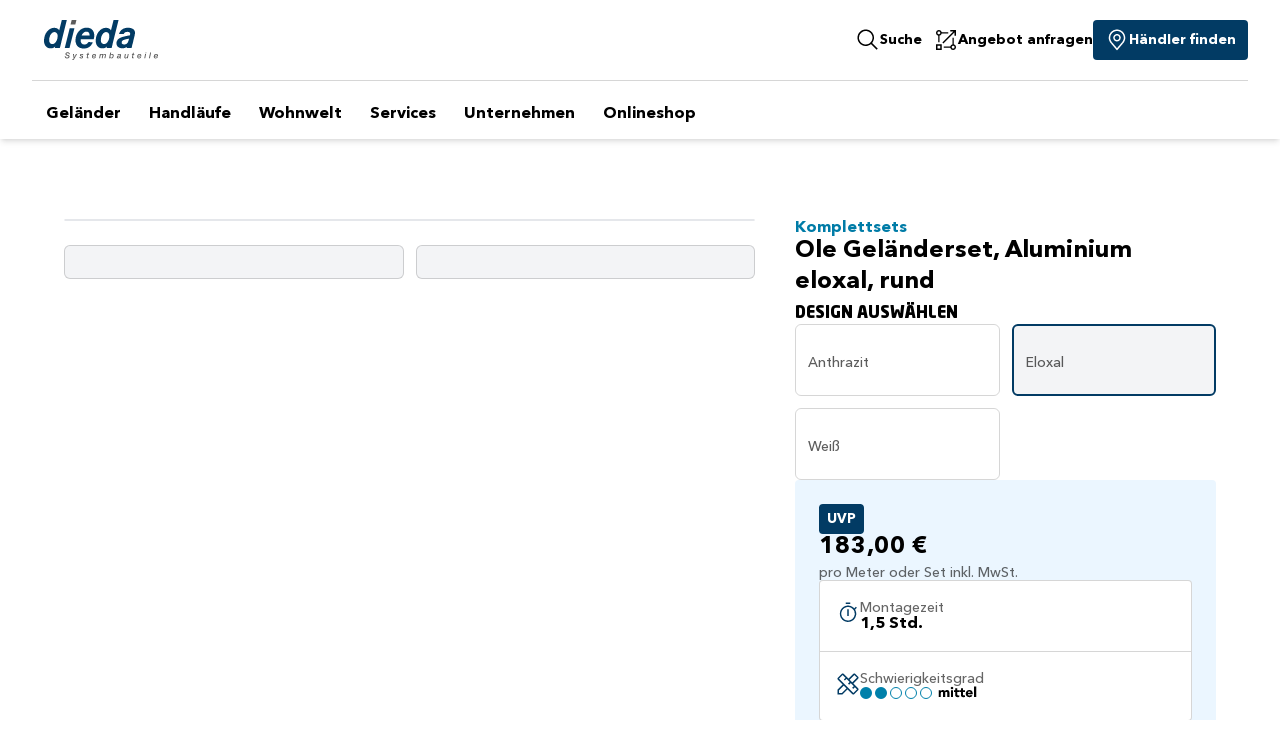

--- FILE ---
content_type: text/html; charset=utf-8
request_url: https://www.dieda.de/gelaender/komplettsets/ole-rundstaebe-waagerecht-stuetze-rund-aluminium?filter=colorAndDesign-eloxal
body_size: 37844
content:
<!DOCTYPE html><html lang="de"><head><meta charSet="utf-8"/><link rel="icon" href="/favicon.ico"/><meta http-equiv="X-UA-Compatible" content="IE=Edge"/><meta name="viewport" content="initial-scale=1.0, width=device-width"/><meta name="format-detection" content="telephone=no"/><link rel="home" href="https://www.dieda.de"/><link rel="canonical" href="https://www.dieda.de/gelaender/komplettsets/ole-rundstaebe-waagerecht-stuetze-rund-aluminium"/><title>Ole, Aluminium weiß, rund - DIEDA Systembauteile GmbH &amp; Co. KG</title><meta name="description" content="Entdecken Sie das DIEDA Geländer Aluminium - die ideale Wahl für Balkon- und Treppengeländer, drinnen und draußen."/><meta name="thumbnail" content="https://images.prismic.io/dieda/7b41b665-1c19-49e2-9b9a-eae0bd10c127_186012_Gelaenderstuetze_Alu_schwarz_02.png?auto=compress,format"/><meta property="og:title" content="Ole, Aluminium weiß, rund - DIEDA Systembauteile GmbH &amp; Co. KG"/><meta property="og:type" content="website"/><meta property="og:image" content="https://images.prismic.io/dieda/7b41b665-1c19-49e2-9b9a-eae0bd10c127_186012_Gelaenderstuetze_Alu_schwarz_02.png?auto=compress,format"/><meta property="og:image:alt" content="Entdecken Sie das DIEDA Geländer Aluminium - die ideale Wahl für Balkon- und Treppengeländer, drinnen und draußen."/><meta name="og:url" content="https://www.dieda.de/gelaender/komplettsets/ole-rundstaebe-waagerecht-stuetze-rund-aluminium"/><meta name="og:description" content="Entdecken Sie das DIEDA Geländer Aluminium - die ideale Wahl für Balkon- und Treppengeländer, drinnen und draußen."/><meta name="twitter:card" content="summary_large_image"/><meta name="twitter:title" content="Ole, Aluminium weiß, rund - DIEDA Systembauteile GmbH &amp; Co. KG"/><meta name="twitter:description" content="Entdecken Sie das DIEDA Geländer Aluminium - die ideale Wahl für Balkon- und Treppengeländer, drinnen und draußen."/><meta name="twitter:image" content="https://images.prismic.io/dieda/7b41b665-1c19-49e2-9b9a-eae0bd10c127_186012_Gelaenderstuetze_Alu_schwarz_02.png?auto=compress,format"/><meta name="next-head-count" content="20"/><link rel="preload" href="/_next/static/media/61fcb716cd1eb5d1-s.p.woff2" as="font" type="font/woff2" crossorigin="anonymous" data-next-font="size-adjust"/><link rel="preload" href="/_next/static/media/9d7a1be9a29b5604-s.p.woff2" as="font" type="font/woff2" crossorigin="anonymous" data-next-font="size-adjust"/><link rel="preload" href="/_next/static/media/c572da5c0b78ce80-s.p.woff2" as="font" type="font/woff2" crossorigin="anonymous" data-next-font="size-adjust"/><link rel="preload" href="/_next/static/css/f4cf4689dbb11dbd.css" as="style" crossorigin=""/><link rel="stylesheet" href="/_next/static/css/f4cf4689dbb11dbd.css" crossorigin="" data-n-g=""/><link rel="preload" href="/_next/static/css/5708c78e69b364fd.css" as="style" crossorigin=""/><link rel="stylesheet" href="/_next/static/css/5708c78e69b364fd.css" crossorigin=""/><noscript data-n-css=""></noscript><script defer="" crossorigin="" nomodule="" src="/_next/static/chunks/polyfills-c67a75d1b6f99dc8.js"></script><script defer="" src="/_next/static/chunks/578.17292c4376602091.js" crossorigin=""></script><script defer="" src="/_next/static/chunks/475.58bea8327ca97ef2.js" crossorigin=""></script><script defer="" src="/_next/static/chunks/389.2b7b9b21c3da059e.js" crossorigin=""></script><script defer="" src="/_next/static/chunks/665.48601acb675a1fa9.js" crossorigin=""></script><script defer="" src="/_next/static/chunks/174.8bfeec8af73337b9.js" crossorigin=""></script><script src="/_next/static/chunks/webpack-f685439bcb426538.js" defer="" crossorigin=""></script><script src="/_next/static/chunks/framework-816ad8df9aa5ba5f.js" defer="" crossorigin=""></script><script src="/_next/static/chunks/main-1342b0477500afb3.js" defer="" crossorigin=""></script><script src="/_next/static/chunks/pages/_app-01a5072f30d17fcf.js" defer="" crossorigin=""></script><script src="/_next/static/chunks/675-06b4b576b83b3417.js" defer="" crossorigin=""></script><script src="/_next/static/chunks/830-095a226dffa632fc.js" defer="" crossorigin=""></script><script src="/_next/static/chunks/621-51a41d03a4a082f1.js" defer="" crossorigin=""></script><script src="/_next/static/chunks/170-0ce599c585e521cb.js" defer="" crossorigin=""></script><script src="/_next/static/chunks/127-ffd9e17125ee7e46.js" defer="" crossorigin=""></script><script src="/_next/static/chunks/pages/%5Bdistribution%5D/%5Bcategory%5D/%5Buid%5D-6362525ac9981f2b.js" defer="" crossorigin=""></script><script src="/_next/static/jWaTxYlZVJCv_R2-LIriu/_buildManifest.js" defer="" crossorigin=""></script><script src="/_next/static/jWaTxYlZVJCv_R2-LIriu/_ssgManifest.js" defer="" crossorigin=""></script></head><body><div id="__next"><div class="__variable_4956a9 __variable_bd9cec flex flex-col items-center font-avenirNext"><header class="fixed translate-y-0 z-[3] w-full bg-white py-2 pl-4 pr-2 shadow-md transition-transform duration-700 960:py-3 1200:relative 1200:px-8 1200:pb-0 1200:pt-4"><div class="container mx-auto flex items-center justify-between gap-4 960:gap-8 1200:border-b 1200:border-black-16 1200:pb-4 1200:pl-3"><a class="1200:hidden" href="/"><svg width="109" height="34" viewBox="0 0 109 34" xmlns="http://www.w3.org/2000/svg" class="h-7 w-auto"><path d="M30.4643 33.3713H24.8324L24.8282 33.3756L30.6947 9.84967H36.3308L30.4643 33.3713Z" fill="#023B64"></path><path fill-rule="evenodd" clip-rule="evenodd" d="M50.838 9.0994C56.5537 9.0994 60.0318 12.6788 60.0318 18.446L60.0192 18.4292C60.0375 19.9777 59.8184 21.5199 59.3696 23.0021H43.8191C43.7803 23.42 43.7635 23.8397 43.7687 24.2594C43.7687 27.3903 45.3611 29.2304 48.1939 29.2304C50.4399 29.2304 51.8814 28.3334 53.2223 26.1958L58.3388 26.7449C55.9042 31.8122 52.6273 34 47.4102 34C41.2965 34 37.6215 30.3243 37.6215 24.1588C37.6215 15.8056 43.5342 9.0994 50.838 9.0994ZM50.6411 13.8733C48.1561 13.8733 46.1196 15.6127 44.9254 18.5927H54.513V18.1485C54.513 15.5122 53.1259 13.8733 50.6411 13.8733Z" fill="#023B64"></path><path fill-rule="evenodd" clip-rule="evenodd" d="M80.0032 12.3309L83.0831 0.00837268L89.0754 0L82.618 25.8898C81.7715 29.4189 80.7617 33.3629 80.7617 33.3629H74.7987L75.2103 31.6424C75.1711 31.6831 75.1343 31.7204 75.1005 31.7535C73.5249 33.2875 71.9325 33.8492 69.7535 33.8492C64.8717 33.8492 61.7917 30.2739 61.7917 24.6575C61.7917 16.2582 67.2853 9.30059 73.9439 9.30059C76.676 9.30059 78.6623 10.2352 80.0032 12.3309ZM71.7355 28.7819C75.113 28.7819 78.0924 24.2091 78.0924 19.1418V19.1585C78.1 18.9577 78.0845 18.7566 78.0463 18.5592C77.8954 16.0109 76.3534 14.3679 74.1702 14.3679C70.843 14.3679 67.9097 18.9406 67.9097 24.1085C67.9097 26.8916 69.3973 28.7819 71.7355 28.7819Z" fill="#023B64"></path><path fill-rule="evenodd" clip-rule="evenodd" d="M102.988 16.4971C102.988 14.9086 101.844 14.1122 99.7065 14.1122V14.1416C97.4228 14.1416 96.0315 14.8876 95.2856 16.6271H89.6202C91.1623 11.7861 94.8875 9.27123 100.356 9.27123C105.523 9.27123 108.703 11.5555 108.703 15.1851C108.665 16.5455 108.463 17.8963 108.104 19.2089L105.912 28.0777C105.464 29.7668 104.588 33.3629 104.588 33.3629H98.6128L98.9892 31.9226C97.4877 33.1743 95.817 33.7443 93.6975 33.7443C89.373 33.7443 86.5403 31.3596 86.5403 27.6795C86.5403 24.2972 88.6774 21.8662 92.9013 20.525C95.2354 19.7788 96.3793 19.4813 101.349 18.488L102.64 18.2364L102.74 17.6414L102.887 17.0923C102.945 16.8989 102.979 16.6989 102.988 16.4971ZM95.7466 29.1675C98.8265 29.1675 100.268 27.7256 101.311 23.4002L101.659 22.2098C97.7328 22.9559 95.8471 23.4504 94.502 24.1462C93.3622 24.7917 92.7169 25.739 92.7169 26.8329C92.7169 28.2705 93.8567 29.1675 95.7466 29.1675Z" fill="#023B64"></path><path fill-rule="evenodd" clip-rule="evenodd" d="M18.2157 12.3309L21.2956 0.00837268H27.2585L20.797 25.915C19.9548 29.4273 18.9406 33.3629 18.9406 33.3629H13.0113L13.4238 31.6379C13.3828 31.6803 13.3441 31.7192 13.3087 31.7535C11.7332 33.2875 10.1408 33.8492 7.96181 33.8492C3.07993 33.8492 0 30.2739 0 24.6575C0 16.2582 5.49357 9.30059 12.1522 9.30059C14.8633 9.30059 16.8747 10.2352 18.2157 12.3309ZM9.96482 28.7819C13.3464 28.7819 16.3259 24.2091 16.3259 19.1418V19.1585C16.3279 19.1079 16.3284 19.0573 16.3273 19.0068C16.3241 18.8565 16.3067 18.7066 16.2755 18.5592C16.1288 16.0109 14.5868 14.3679 12.3995 14.3679C9.07222 14.3679 6.139 18.9406 6.139 24.1085C6.139 26.8916 7.63067 28.7819 9.96482 28.7819Z" fill="#023B64"></path><path d="M38.7781 0.00427246L37.4078 5.49491H31.6837L33.054 0.00427246H38.7781Z" fill="#5C5C5C"></path></svg></a><a class="hidden 1200:block" href="/"><svg width="137" height="48" viewBox="0 0 137 48" xmlns="http://www.w3.org/2000/svg" class="h-10 w-auto 1920:h-12"><path d="M30.6468 33.5713H24.9811L24.9769 33.5755L30.8786 9.90864H36.5485L30.6468 33.5713Z" fill="#023B64"></path><path fill-rule="evenodd" clip-rule="evenodd" d="M51.1426 9.1539C56.8926 9.1539 60.3915 12.7547 60.3915 18.5566L60.3788 18.5397C60.3973 20.0975 60.1769 21.6489 59.7254 23.1398H44.0816C44.0426 23.5603 44.0258 23.9825 44.0311 24.4048C44.0311 27.5545 45.633 29.4055 48.4826 29.4055C50.7422 29.4055 52.1923 28.5032 53.5413 26.3528L58.6884 26.9051C56.2392 32.0028 52.9426 34.2038 47.6943 34.2038C41.5439 34.2038 37.8469 30.506 37.8469 24.3036C37.8469 15.9002 43.795 9.1539 51.1426 9.1539ZM50.9445 13.9564C48.4447 13.9564 46.396 15.7063 45.1945 18.7041H54.8396V18.2572C54.8396 15.6051 53.4443 13.9564 50.9445 13.9564Z" fill="#023B64"></path><path fill-rule="evenodd" clip-rule="evenodd" d="M80.4826 12.4048L83.581 0.00843308L89.6092 0L83.1131 26.045C82.2616 29.5952 81.2456 33.5629 81.2456 33.5629H75.2469L75.6609 31.8321C75.6216 31.873 75.5845 31.9106 75.5505 31.9438C73.9654 33.487 72.3635 34.052 70.1715 34.052C65.2604 34.052 62.162 30.4554 62.162 24.8053C62.162 16.3556 67.6885 9.35629 74.387 9.35629C77.1355 9.35629 79.1336 10.2966 80.4826 12.4048ZM72.1654 28.9543C75.5631 28.9543 78.5603 24.3542 78.5603 19.2565V19.2734C78.568 19.0713 78.5524 18.869 78.514 18.6704C78.3622 16.1068 76.8109 14.454 74.6146 14.454C71.2675 14.454 68.3166 19.0541 68.3166 24.253C68.3166 27.0527 69.8131 28.9543 72.1654 28.9543Z" fill="#023B64"></path><path fill-rule="evenodd" clip-rule="evenodd" d="M103.605 16.5959C103.605 14.9979 102.454 14.1968 100.304 14.1968V14.2263C98.0065 14.2263 96.6069 14.9768 95.8566 16.7266H90.1572C91.7085 11.8566 95.4561 9.32677 100.957 9.32677C106.155 9.32677 109.355 11.6247 109.355 15.2762C109.316 16.6446 109.113 18.0036 108.752 19.324L106.547 28.246C106.096 29.9452 105.215 33.5629 105.215 33.5629H99.2037L99.5824 32.1138C98.0718 33.3731 96.3912 33.9466 94.2589 33.9466C89.9085 33.9466 87.0588 31.5474 87.0588 27.8454C87.0588 24.4427 89.2087 21.9972 93.458 20.6479C95.806 19.8974 96.9568 19.598 101.956 18.5987L103.255 18.3457L103.356 17.747L103.504 17.1947C103.562 17.0001 103.596 16.7989 103.605 16.5959ZM96.3203 29.3422C99.4187 29.3422 100.869 27.8918 101.919 23.5404L102.268 22.3429C98.3185 23.0935 96.4215 23.591 95.0683 24.2909C93.9217 24.9403 93.2725 25.8932 93.2725 26.9937C93.2725 28.4399 94.4191 29.3422 96.3203 29.3422Z" fill="#023B64"></path><path fill-rule="evenodd" clip-rule="evenodd" d="M18.3248 12.4048L21.4232 0.00842285H27.4219L20.9216 26.0703C20.0743 29.6036 19.0541 33.5629 19.0541 33.5629H13.0892L13.5042 31.8277C13.463 31.8702 13.4241 31.9094 13.3885 31.9438C11.8034 33.487 10.2015 34.052 8.00948 34.052C3.0984 34.052 0 30.4554 0 24.8053C0 16.3556 5.52654 9.35628 12.225 9.35628C14.9524 9.35628 16.9759 10.2965 18.3248 12.4048ZM10.0245 28.9543C13.4264 28.9543 16.4236 24.3542 16.4236 19.2565V19.2734C16.432 19.071 16.415 18.8685 16.3731 18.6704C16.2255 16.1068 14.6742 14.454 12.4737 14.454C9.12659 14.454 6.17573 19.0541 6.17573 24.253C6.17573 27.0527 7.67645 28.9543 10.0245 28.9543Z" fill="#023B64"></path><path d="M39.0104 0.00427246L37.6319 5.52781H31.8735L33.252 0.00427246H39.0104Z" fill="#5C5C5C"></path><path d="M27.8056 45.1328C26.7728 45.1328 26.1278 44.7365 26.1784 43.6318L24.998 43.6065C24.9475 45.4027 26.0224 46.1363 27.6876 46.1363C29.8332 46.1363 30.6384 44.9473 30.6384 43.8426C30.6384 42.395 29.5498 42.108 28.5671 41.849L28.4843 41.8271C27.6876 41.6374 27.0046 41.4476 27.0046 40.7646C27.0046 39.8201 28.0459 39.7189 28.3831 39.7189C29.3485 39.7189 29.8332 40.1026 29.8332 40.9838H31.0136C31.0642 39.3141 29.8712 38.7196 28.3915 38.7196C26.7222 38.7196 25.7611 39.5798 25.7611 40.9206C25.7611 42.2614 27.0721 42.5987 27.7002 42.759L27.7951 42.7853L27.8755 42.8074L27.8767 42.8077C28.657 43.0219 29.3864 43.2221 29.3864 43.9986C29.3864 44.8335 28.4801 45.1328 27.8056 45.1328Z" fill="#5C5C5C"></path><path d="M36.009 40.8279H34.816L35.676 45.7906L35.2249 46.6339C35.1648 46.7742 35.0608 46.8912 34.9285 46.9672C34.7962 47.0433 34.6428 47.0743 34.4914 47.0556C34.3484 47.0471 34.2068 47.0216 34.0698 46.9797L33.8633 47.9199C34.0891 47.9694 34.3193 47.9963 34.5504 48C35.7451 48 36.1663 47.2076 36.6512 46.2949C36.6813 46.2382 36.7117 46.1811 36.7425 46.1237L39.6933 40.8279H38.4793L36.5443 44.5847L36.009 40.8279Z" fill="#5C5C5C"></path><path d="M46.2484 42.3415C46.2484 41.8271 45.8268 41.5952 45.2156 41.5952C44.794 41.5952 44.3388 41.7343 44.3388 42.2403C44.3388 42.6111 44.7667 42.7328 45.2757 42.8776C45.4613 42.9304 45.6576 42.9862 45.8479 43.0583C46.4634 43.2944 47.0409 43.6149 47.0409 44.4286C47.0409 45.6219 45.8901 46.1152 44.7645 46.1152C43.639 46.1152 42.6568 45.7189 42.623 44.3274H43.6938C43.6643 44.9726 44.1701 45.2213 44.8278 45.2213C45.2915 45.2213 45.9069 45.0737 45.9069 44.4877C45.9069 44.0456 45.4272 43.9082 44.8803 43.7515C44.7023 43.7005 44.5168 43.6474 44.3388 43.5811C43.7317 43.3745 43.209 43.0288 43.209 42.2698C43.209 41.1609 44.2713 40.7013 45.3168 40.7013C46.3622 40.7013 47.3444 41.0597 47.3149 42.3415H46.2484Z" fill="#5C5C5C"></path><path d="M53.6134 39.3015H52.5129L52.1967 40.8489H51.2986L51.1215 41.6922H52.0323L51.4462 44.5046C51.4025 44.6941 51.3799 44.8878 51.3787 45.0823C51.3787 45.5672 51.5558 46.0352 52.3991 46.0352C52.7143 46.0341 53.0283 45.9973 53.3352 45.9255L53.5249 45.0823C53.325 45.1217 53.1214 45.1387 52.9177 45.1329C52.5551 45.1329 52.4961 44.9853 52.4961 44.7576C52.5142 44.5696 52.548 44.3834 52.5973 44.201L53.1201 41.6838H54.1405L54.3218 40.8405H53.2972L53.6134 39.3015Z" fill="#5C5C5C"></path><path fill-rule="evenodd" clip-rule="evenodd" d="M62.2927 44.3865C61.9343 45.5882 61.0533 46.1152 59.8224 46.1152C59.5224 46.1357 59.2215 46.0918 58.9399 45.9864C58.6582 45.881 58.4024 45.7165 58.1896 45.504C57.9768 45.2916 57.8119 45.036 57.706 44.7545C57.6 44.4731 57.5556 44.1722 57.5755 43.8721C57.5755 42.2909 58.5999 40.7013 60.4252 40.7013C62.2505 40.7013 62.613 42.0632 62.613 43.0667C62.6119 43.2803 62.5921 43.4933 62.554 43.7034H58.7306C58.7179 43.7588 58.7108 43.8153 58.7095 43.8721V44.0323C58.6912 44.1959 58.7105 44.3614 58.766 44.5164C58.8215 44.6713 58.9116 44.8115 59.0296 44.9263C59.1476 45.041 59.2902 45.1272 59.4466 45.1784C59.603 45.2295 59.769 45.2442 59.932 45.2213C60.2029 45.244 60.4733 45.1725 60.6975 45.0189C60.9218 44.8652 61.0862 44.6389 61.1629 44.378L62.2927 44.3865ZM61.4706 42.9571C61.4746 42.9038 61.4746 42.8502 61.4706 42.7969V42.6409C61.4771 42.4986 61.4532 42.3565 61.4005 42.2242C61.3478 42.0918 61.2675 41.9722 61.1651 41.8733C61.0626 41.7744 60.9402 41.6984 60.8061 41.6505C60.672 41.6025 60.5292 41.5837 60.3873 41.5952C59.5441 41.5952 59.0594 42.1644 58.8275 42.9571H61.4706Z" fill="#5C5C5C"></path><path d="M68.3124 40.8278H67.2375L66.1752 45.9382H67.3091L67.9246 42.9866C68.0275 42.6042 68.2331 42.2572 68.519 41.9831C68.6417 41.8495 68.7909 41.743 68.9572 41.6704C69.1234 41.5977 69.303 41.5607 69.4844 41.5615C69.5699 41.5509 69.6568 41.5602 69.7382 41.5886C69.8196 41.617 69.8934 41.6639 69.9537 41.7255C70.0141 41.7871 70.0595 41.8618 70.0863 41.9438C70.113 42.0257 70.1206 42.1128 70.1082 42.1982C70.0871 42.5098 70.0377 42.8189 69.9607 43.1216L69.3747 45.9424H70.5045L71.1326 42.9445C71.2422 42.3584 71.7397 41.5615 72.6038 41.5615C73.1982 41.5615 73.3078 41.941 73.3078 42.2994C73.2935 42.5031 73.2596 42.705 73.2066 42.9023L72.5743 45.9424H73.7041L74.3617 42.6662C74.407 42.4567 74.4338 42.2437 74.4418 42.0295C74.4418 41.1947 73.9739 40.6676 72.979 40.6676C72.6405 40.6849 72.3098 40.7757 72.0098 40.9337C71.7099 41.0917 71.448 41.3131 71.2422 41.5826C71.1031 40.9079 70.5762 40.6676 69.9396 40.6676C69.5981 40.6692 69.2617 40.75 68.9566 40.9037C68.6516 41.0573 68.3864 41.2796 68.1818 41.5531H68.1607L68.3124 40.8278Z" fill="#5C5C5C"></path><path fill-rule="evenodd" clip-rule="evenodd" d="M79.6522 38.884H80.7819L80.2592 41.4139C80.4403 41.1735 80.6765 40.9802 80.948 40.8503C81.2195 40.7204 81.5182 40.6577 81.8189 40.6676C83.0499 40.6676 83.7581 41.5615 83.7581 42.7758C83.7581 44.3949 82.8517 46.0731 81.0644 46.0731C80.7131 46.1073 80.3601 46.0284 80.0568 45.8478C79.7534 45.6673 79.5157 45.3947 79.3782 45.0696L79.2306 45.9339H78.1978L79.6522 38.884ZM79.7407 43.9438C79.7407 44.7365 80.1074 45.234 80.9421 45.234C82.0845 45.234 82.6283 43.9438 82.6283 42.9107C82.6283 42.1138 82.2616 41.6079 81.4269 41.6079C80.2971 41.5952 79.7407 42.8981 79.7407 43.9311V43.9438Z" fill="#5C5C5C"></path><path fill-rule="evenodd" clip-rule="evenodd" d="M91.9573 44.9937C91.975 44.8226 92.0075 44.6533 92.0542 44.4877L92.4505 42.6831C92.51 42.4286 92.5425 42.1685 92.5474 41.9072C92.5474 41.5573 92.4884 40.714 90.6209 40.714C89.4026 40.714 88.4373 41.1356 88.197 42.4006H89.272C89.4153 41.7639 89.9085 41.5952 90.5366 41.5952C91.0045 41.5952 91.4008 41.7259 91.4008 42.2108C91.4116 42.2958 91.4041 42.3821 91.379 42.4639C91.3538 42.5458 91.3115 42.6213 91.2549 42.6856C91.1982 42.7498 91.1286 42.8012 91.0505 42.8364C90.9725 42.8716 90.8878 42.8898 90.8022 42.8897L89.6724 42.9782C88.5385 43.0583 87.5183 43.48 87.5183 44.7449C87.5183 45.6514 88.2729 46.1152 89.116 46.1152C89.7556 46.1328 90.3764 45.8981 90.8444 45.4617C90.8454 45.5497 90.8641 45.6367 90.8991 45.7174C90.9342 45.7981 90.985 45.8711 91.0486 45.9319C91.1122 45.9928 91.1873 46.0403 91.2695 46.0718C91.3517 46.1033 91.4393 46.1181 91.5273 46.1152C91.827 46.1056 92.1243 46.0589 92.4125 45.9761L92.5896 45.1623C92.5378 45.1658 92.4938 45.1763 92.4469 45.1875C92.3792 45.2037 92.3053 45.2214 92.1933 45.2214C92.0036 45.2214 91.9573 45.1413 91.9573 44.9937ZM91.1732 43.4547C91.013 44.4371 90.6631 45.2214 89.5544 45.2214C89.1371 45.2214 88.6481 45.0443 88.6692 44.5889C88.6692 43.8131 89.6249 43.7509 90.2779 43.7083C90.3453 43.7039 90.4096 43.6998 90.4692 43.695C90.7226 43.6873 90.9679 43.6036 91.1732 43.4547Z" fill="#5C5C5C"></path><path d="M100.726 45.9762H99.6632L99.8192 45.2341C99.6174 45.5148 99.3514 45.7432 99.0434 45.9002C98.7354 46.0572 98.3943 46.1381 98.0486 46.1364C97.0158 46.1364 96.5479 45.6093 96.5479 44.7787C96.5457 44.5654 96.5627 44.3523 96.5985 44.142L97.2814 40.8279H98.4112L97.7578 43.9986C97.7141 44.1541 97.6872 44.3139 97.6777 44.4751L97.6774 44.5027C97.6748 44.6979 97.6681 45.2088 98.4618 45.2088C99.2964 45.2088 99.933 44.3655 100.093 43.6107L100.654 40.8279H101.788L100.726 45.9762Z" fill="#5C5C5C"></path><path d="M107.985 39.3015H106.88L106.556 40.8489H105.7L105.519 41.6922H106.412L105.826 44.5046C105.783 44.6941 105.76 44.8878 105.759 45.0823C105.759 45.5672 105.94 46.0352 106.783 46.0352C107.097 46.0341 107.41 45.9973 107.715 45.9255L107.905 45.0823C107.705 45.1219 107.502 45.1389 107.298 45.1329C106.94 45.1329 106.876 44.9853 106.876 44.7576C106.894 44.5696 106.928 44.3834 106.977 44.201L107.488 41.6838H108.512L108.689 40.8405H107.665L107.985 39.3015Z" fill="#5C5C5C"></path><path fill-rule="evenodd" clip-rule="evenodd" d="M116.673 44.3865C116.314 45.5882 115.408 46.1152 114.198 46.1152C113.898 46.1357 113.597 46.0918 113.316 45.9864C113.034 45.881 112.778 45.7165 112.566 45.504C112.353 45.2916 112.188 45.036 112.082 44.7545C111.976 44.4731 111.931 44.1722 111.951 43.8721C111.951 42.2909 112.976 40.7013 114.805 40.7013C116.635 40.7013 116.989 42.0632 116.989 43.0667C116.988 43.2803 116.968 43.4933 116.93 43.7034H113.106C113.101 43.7595 113.101 43.816 113.106 43.8721V44.0323C113.088 44.1959 113.107 44.3614 113.163 44.5164C113.218 44.6713 113.309 44.8115 113.427 44.9263C113.545 45.041 113.687 45.1272 113.844 45.1784C114 45.2295 114.166 45.2442 114.329 45.2213C114.6 45.2448 114.871 45.1737 115.095 45.0199C115.32 44.8661 115.484 44.6393 115.56 44.378L116.673 44.3865ZM115.83 42.9571C115.834 42.9038 115.834 42.8502 115.83 42.7969V42.6409C115.837 42.4988 115.813 42.3568 115.761 42.2244C115.709 42.0921 115.629 41.9724 115.527 41.8734C115.425 41.7744 115.303 41.6984 115.169 41.6504C115.035 41.6024 114.892 41.5836 114.751 41.5952C113.907 41.5952 113.418 42.1644 113.191 42.9571H115.83Z" fill="#5C5C5C"></path><path d="M122.68 40.8279H121.55L120.467 45.9635H121.618L122.68 40.8279Z" fill="#5C5C5C"></path><path d="M123.094 38.8715H121.972L121.732 39.9467H122.874L123.094 38.8715Z" fill="#5C5C5C"></path><path d="M127.587 38.884H128.717L127.25 45.9761H126.116L127.587 38.884Z" fill="#5C5C5C"></path><path fill-rule="evenodd" clip-rule="evenodd" d="M134.209 46.1152C135.419 46.1152 136.326 45.5882 136.684 44.3865L135.546 44.378C135.469 44.6389 135.305 44.8652 135.08 45.0189C134.856 45.1725 134.586 45.244 134.315 45.2213C134.152 45.2442 133.986 45.2295 133.829 45.1784C133.673 45.1272 133.53 45.041 133.412 44.9263C133.294 44.8115 133.204 44.6713 133.149 44.5164C133.093 44.3614 133.074 44.1959 133.092 44.0323V43.8721C133.094 43.8153 133.101 43.7588 133.113 43.7034H136.941C136.979 43.4933 136.999 43.2803 137 43.0667C137 42.0632 136.646 40.7013 134.816 40.7013C132.987 40.7013 131.962 42.2909 131.962 43.8721C131.943 44.1722 131.987 44.4731 132.093 44.7545C132.199 45.036 132.364 45.2916 132.577 45.504C132.789 45.7165 133.045 45.881 133.327 45.9864C133.608 46.0918 133.909 46.1357 134.209 46.1152ZM135.841 42.7969C135.845 42.8502 135.845 42.9038 135.841 42.9571H133.202C133.429 42.1644 133.918 41.5952 134.762 41.5952C134.903 41.5836 135.046 41.6024 135.18 41.6504C135.314 41.6984 135.436 41.7744 135.538 41.8734C135.64 41.9724 135.72 42.0921 135.772 42.2244C135.824 42.3568 135.848 42.4988 135.841 42.6409V42.7969Z" fill="#5C5C5C"></path></svg></a><div class="flex items-center 1200:gap-4 1920:gap-6"><button id="al" aria-label="Search" class="200:p-0 flex h-full items-center gap-x-1.5 p-3 1200:gap-x-2"><svg class="w-6 fill-black" viewBox="0 0 24 24" width="24" height="24" fill="black" xmlns="http://www.w3.org/2000/svg"><path d="M21.75 20.6894L16.0859 15.0253C17.447 13.3914 18.1257 11.2956 17.9808 9.17393C17.836 7.0523 16.8788 5.06818 15.3083 3.63432C13.7378 2.20047 11.675 1.42727 9.549 1.47558C7.42298 1.5239 5.39742 2.39 3.89371 3.89371C2.39 5.39742 1.5239 7.42298 1.47558 9.549C1.42727 11.675 2.20047 13.7378 3.63432 15.3083C5.06818 16.8788 7.0523 17.836 9.17393 17.9808C11.2956 18.1257 13.3914 17.447 15.0253 16.0859L20.6894 21.75L21.75 20.6894ZM2.99999 9.74999C2.99999 8.41497 3.39588 7.10993 4.13757 5.9999C4.87927 4.88986 5.93348 4.0247 7.16688 3.51381C8.40028 3.00292 9.75748 2.86924 11.0669 3.12969C12.3762 3.39014 13.579 4.03302 14.523 4.97702C15.467 5.92103 16.1098 7.12376 16.3703 8.43313C16.6307 9.74251 16.4971 11.0997 15.9862 12.3331C15.4753 13.5665 14.6101 14.6207 13.5001 15.3624C12.3901 16.1041 11.085 16.5 9.74999 16.5C7.96039 16.498 6.24466 15.7862 4.97922 14.5208C3.71378 13.2553 3.00198 11.5396 2.99999 9.74999V9.74999Z"></path></svg><span class="hidden text-md font-bold leading-none 960:block">Suche</span></button><div><a class="flex items-center gap-x-1.5 1200:gap-x-2 p-3 1200:p-0" aria-label="Angebot anfragen" href="/aufmassblatt"><svg class="w-6 fill-black" viewBox="0 0 24 24" width="24" height="24" fill="black" xmlns="http://www.w3.org/2000/svg"><path fill-rule="evenodd" clip-rule="evenodd" d="M7.64286 5.57143H14.1429V4.14286H7.64286C7.28571 2.92857 6.21429 2 4.85714 2C3.28571 2 2 3.28571 2 4.85714C2 6.21429 2.92857 7.28571 4.14286 7.64286V14.1429H5.57143V7.64286C6.57143 7.35714 7.35714 6.57143 7.64286 5.57143ZM4.85714 6.28571C4.07143 6.28571 3.42857 5.64286 3.42857 4.85714C3.42857 4.07143 4.07143 3.42857 4.85714 3.42857C5.64286 3.42857 6.28571 4.07143 6.28571 4.85714C6.28571 5.64286 5.64286 6.28571 4.85714 6.28571ZM19.8571 9.85714V16.3571C21.0714 16.7143 22 17.7857 22 19.1429C22 20.7143 20.7143 22 19.1429 22C17.7857 22 16.6429 21.0714 16.3571 19.8571H9.85714V18.4286H16.3571C16.6429 17.4286 17.4286 16.6429 18.4286 16.3571V9.85714H19.8571ZM17.7143 19.1429C17.7143 19.9286 18.3571 20.5714 19.1429 20.5714C19.9286 20.5714 20.5714 19.9286 20.5714 19.1429C20.5714 18.3571 19.9286 17.7143 19.1429 17.7143C18.3571 17.7143 17.7143 18.3571 17.7143 19.1429ZM7.71429 22V16.2857H2V22H7.71429ZM6.28571 20.5714H3.42857V17.7143H6.28571V20.5714ZM16.2857 3.42857V2H22V7.71429H20.5714V4.42857L9.42857 15.5714L8.42857 14.5714L19.5714 3.42857H16.2857Z"></path></svg><span class="hidden text-md font-bold leading-none 960:block">Angebot anfragen</span></a></div><div><a class="flex items-center gap-x-1.5 1200:gap-x-2 rounded p-3 transition-all duration-700 960:bg-blue-dark 960:px-3 960:py-2 960:text-white 960:hover:bg-blue-light" aria-label="Händler finden" href="/haendlersuche"><svg width="24" height="24" viewBox="0 0 24 24" fill="black" xmlns="http://www.w3.org/2000/svg" class="w-6 fill-black 960:fill-white"><path fill-rule="evenodd" clip-rule="evenodd" d="M5.67338 15.0385L12 22.5L18.3293 15.0354C18.3628 14.9956 18.5878 14.6999 18.5878 14.6999L18.5889 14.698C19.6692 13.2749 20.2527 11.5367 20.25 9.75C20.25 7.56196 19.3808 5.46354 17.8336 3.91637C16.2865 2.36919 14.188 1.5 12 1.5C9.81197 1.5 7.71355 2.36919 6.16638 3.91637C4.6192 5.46354 3.75001 7.56196 3.75001 9.75C3.74748 11.5374 4.33141 13.2763 5.41223 14.6999C5.41223 14.6999 5.63746 14.9957 5.67338 15.0385ZM6.6454 13.8435C6.62401 13.8154 6.6096 13.7964 6.60938 13.7963C5.72587 12.6325 5.24835 11.2111 5.25001 9.75C5.25001 7.95979 5.96117 6.2429 7.22704 4.97703C8.49291 3.71116 10.2098 3 12 3C13.7902 3 15.5071 3.71116 16.773 4.97703C18.0388 6.2429 18.75 7.95979 18.75 9.75C18.7517 11.2103 18.2746 12.631 17.3916 13.7942C17.3912 13.7948 17.2154 14.027 17.1825 14.0684L12 20.1809L6.82433 14.077C6.79584 14.0416 6.69883 13.9139 6.6454 13.8435ZM9.91662 12.868C10.5333 13.2801 11.2583 13.5 12 13.5C12.9942 13.4989 13.9474 13.1034 14.6504 12.4004C15.3534 11.6974 15.7489 10.7442 15.75 9.75C15.75 9.00832 15.5301 8.2833 15.118 7.66661C14.706 7.04993 14.1203 6.56928 13.4351 6.28545C12.7499 6.00162 11.9958 5.92736 11.2684 6.07206C10.541 6.21675 9.87281 6.5739 9.34836 7.09835C8.82391 7.6228 8.46676 8.29098 8.32206 9.01841C8.17737 9.74584 8.25163 10.4998 8.53546 11.1851C8.81929 11.8703 9.29994 12.456 9.91662 12.868ZM10.75 7.8792C11.12 7.63196 11.555 7.5 12 7.5C12.5965 7.50066 13.1685 7.73792 13.5903 8.15974C14.0121 8.58155 14.2494 9.15347 14.25 9.75C14.25 10.195 14.1181 10.63 13.8708 11C13.6236 11.37 13.2722 11.6584 12.861 11.8287C12.4499 11.999 11.9975 12.0436 11.5611 11.9568C11.1246 11.87 10.7237 11.6557 10.409 11.341C10.0944 11.0263 9.88006 10.6254 9.79324 10.189C9.70643 9.7525 9.75098 9.3001 9.92128 8.88896C10.0916 8.47783 10.38 8.12643 10.75 7.8792Z"></path></svg><span class="hidden text-md font-bold leading-none 960:block">Händler finden</span></a></div><nav class="relative flex items-center 1200:hidden"><button aria-label="menu" class="p-3 z-50"><svg class="" viewBox="0 0 24 24" width="24" height="24" fill="black" xmlns="http://www.w3.org/2000/svg"><path fill-rule="evenodd" clip-rule="evenodd" d="M21 7.75H3V6.25H21V7.75ZM21 12.75H3V11.25H21V12.75ZM21 17.75H10V16.25H21V17.75Z"></path></svg></button></nav><div class="absolute left-0 top-0 z-[1] h-screen w-full hidden bg-transparent"></div></div></div><nav class="hidden 1200:container 1200:block"><ul class="flex"><li class="hover-trigger relative cursor-pointer"><a target="_blank" class="flex items-center gap-1 border-b-2 border-b-white px-3.5 pb-4 pt-6 transition-all duration-700 ease-out hover:border-b-blue-light hover:text-blue-light 1920:text-base" href="/"><span class="font-bold leading-none ">Geländer</span></a><div class="hover-target absolute -left-8 z-[2] border-t border-black-08 bg-white shadow-xl 1440:-left-0 1440:gap-4"><div class="min-w-[288px] border-r border-black-16 px-6 pb-4 pt-8 last-of-type:border-none 1440:min-w-[320px] 1440:py-8 1440:pl-10 1440:pr-6 1920:py-12 1920:pl-12 1920:pr-8"><a class="group transition-all duration-700 hover:text-blue-light" href="/produkt-filter/gelaender"><h3 class="mb-5 flex flex-row items-center gap-2 text-base 1440:mb-6"><span class="whitespace-nowrap pt-0.5 leading-none">Geländerset</span><svg class="h-4 w-auto group-hover:fill-blue-light" viewBox="0 0 24 24" width="24" height="24" fill="black" xmlns="http://www.w3.org/2000/svg"><path fill-rule="evenodd" clip-rule="evenodd" d="M4.54286 5.41714C4.54286 4.86345 4.93485 4.54286 5.26753 4.54286H7.05455C7.48059 4.54286 7.82597 4.19748 7.82597 3.77143C7.82597 3.34538 7.48059 3 7.05455 3H5.26753C3.94767 3 3 4.15303 3 5.41714V18.5829C3 19.847 3.94767 21 5.26753 21H18.7325C20.0523 21 21 19.847 21 18.5829V16.7543C21 16.3282 20.6546 15.9829 20.2286 15.9829C19.8025 15.9829 19.4571 16.3282 19.4571 16.7543V18.5829C19.4571 19.1366 19.0652 19.4571 18.7325 19.4571H5.26753C4.93485 19.4571 4.54286 19.1365 4.54286 18.5829V5.41714ZM12.1429 3.77143C12.1429 3.34538 12.4882 3 12.9143 3H20.2286C20.6546 3 21 3.34538 21 3.77143V11.0857C21 11.5118 20.6546 11.8571 20.2286 11.8571C19.8025 11.8571 19.4571 11.5118 19.4571 11.0857V5.50667L13.4655 11.6255C13.1674 11.9299 12.679 11.935 12.3746 11.637C12.0702 11.3389 12.065 10.8505 12.3631 10.5461L18.2415 4.54286H12.9143C12.4882 4.54286 12.1429 4.19748 12.1429 3.77143Z"></path></svg></h3></a><ul><li><a class="mb-3 grid grid-cols-[24%_1fr] gap-x-4 1440:mb-4  items-center hover:text-blue-light" href="/gelaender/komplettsets/ole-rundstaebe-waagerecht-stuetze-rund-aluminium"><div class="relative aspect-4/3 h-auto rounded bg-black-04"><img alt="DIEDA - Geländer nach Maß für den Innen- und Außenbereich seit 1966" loading="lazy" decoding="async" data-nimg="fill" class="p-2" style="position:absolute;height:100%;width:100%;left:0;top:0;right:0;bottom:0;object-fit:cover;color:transparent" sizes="(max-width: 768px) 100vw, (max-width: 1200px) 50vw" srcSet="/_next/image?url=https%3A%2F%2Fimages.prismic.io%2Fdieda%2Fd186e8cf-2769-4a00-80d4-5727d26d4e7e_186012_412_Ambiente_04.png%3Fauto%3Dformat%2Ccompress&amp;w=384&amp;q=75 384w, /_next/image?url=https%3A%2F%2Fimages.prismic.io%2Fdieda%2Fd186e8cf-2769-4a00-80d4-5727d26d4e7e_186012_412_Ambiente_04.png%3Fauto%3Dformat%2Ccompress&amp;w=640&amp;q=75 640w, /_next/image?url=https%3A%2F%2Fimages.prismic.io%2Fdieda%2Fd186e8cf-2769-4a00-80d4-5727d26d4e7e_186012_412_Ambiente_04.png%3Fauto%3Dformat%2Ccompress&amp;w=750&amp;q=75 750w, /_next/image?url=https%3A%2F%2Fimages.prismic.io%2Fdieda%2Fd186e8cf-2769-4a00-80d4-5727d26d4e7e_186012_412_Ambiente_04.png%3Fauto%3Dformat%2Ccompress&amp;w=828&amp;q=75 828w, /_next/image?url=https%3A%2F%2Fimages.prismic.io%2Fdieda%2Fd186e8cf-2769-4a00-80d4-5727d26d4e7e_186012_412_Ambiente_04.png%3Fauto%3Dformat%2Ccompress&amp;w=1080&amp;q=75 1080w, /_next/image?url=https%3A%2F%2Fimages.prismic.io%2Fdieda%2Fd186e8cf-2769-4a00-80d4-5727d26d4e7e_186012_412_Ambiente_04.png%3Fauto%3Dformat%2Ccompress&amp;w=1200&amp;q=75 1200w, /_next/image?url=https%3A%2F%2Fimages.prismic.io%2Fdieda%2Fd186e8cf-2769-4a00-80d4-5727d26d4e7e_186012_412_Ambiente_04.png%3Fauto%3Dformat%2Ccompress&amp;w=1920&amp;q=75 1920w, /_next/image?url=https%3A%2F%2Fimages.prismic.io%2Fdieda%2Fd186e8cf-2769-4a00-80d4-5727d26d4e7e_186012_412_Ambiente_04.png%3Fauto%3Dformat%2Ccompress&amp;w=2048&amp;q=75 2048w, /_next/image?url=https%3A%2F%2Fimages.prismic.io%2Fdieda%2Fd186e8cf-2769-4a00-80d4-5727d26d4e7e_186012_412_Ambiente_04.png%3Fauto%3Dformat%2Ccompress&amp;w=3840&amp;q=75 3840w" src="/_next/image?url=https%3A%2F%2Fimages.prismic.io%2Fdieda%2Fd186e8cf-2769-4a00-80d4-5727d26d4e7e_186012_412_Ambiente_04.png%3Fauto%3Dformat%2Ccompress&amp;w=3840&amp;q=75"/></div><span class="text-balance mb-0 text-md font-normal leading-1.4">Geländerset Ole, Aluminium rund</span></a></li><li><a class="mb-3 grid grid-cols-[24%_1fr] gap-x-4 1440:mb-4  items-center hover:text-blue-light" href="/gelaender/komplettsets/linus-vierkantstaebe-senkrecht-aluminium"><div class="relative aspect-4/3 h-auto rounded bg-black-04"><img alt="DIEDA - Geländer nach Maß für den Innen- und Außenbereich seit 1966" loading="lazy" decoding="async" data-nimg="fill" class="p-2" style="position:absolute;height:100%;width:100%;left:0;top:0;right:0;bottom:0;object-fit:cover;color:transparent" sizes="(max-width: 768px) 100vw, (max-width: 1200px) 50vw" srcSet="/_next/image?url=https%3A%2F%2Fimages.prismic.io%2Fdieda%2F3850afa2-d6d0-4a35-90f3-fc4e000e7288_dieda-gelaender-komplettsets-aluminium-eckig-linus-02.jpg%3Fauto%3Dformat%2Ccompress&amp;w=384&amp;q=75 384w, /_next/image?url=https%3A%2F%2Fimages.prismic.io%2Fdieda%2F3850afa2-d6d0-4a35-90f3-fc4e000e7288_dieda-gelaender-komplettsets-aluminium-eckig-linus-02.jpg%3Fauto%3Dformat%2Ccompress&amp;w=640&amp;q=75 640w, /_next/image?url=https%3A%2F%2Fimages.prismic.io%2Fdieda%2F3850afa2-d6d0-4a35-90f3-fc4e000e7288_dieda-gelaender-komplettsets-aluminium-eckig-linus-02.jpg%3Fauto%3Dformat%2Ccompress&amp;w=750&amp;q=75 750w, /_next/image?url=https%3A%2F%2Fimages.prismic.io%2Fdieda%2F3850afa2-d6d0-4a35-90f3-fc4e000e7288_dieda-gelaender-komplettsets-aluminium-eckig-linus-02.jpg%3Fauto%3Dformat%2Ccompress&amp;w=828&amp;q=75 828w, /_next/image?url=https%3A%2F%2Fimages.prismic.io%2Fdieda%2F3850afa2-d6d0-4a35-90f3-fc4e000e7288_dieda-gelaender-komplettsets-aluminium-eckig-linus-02.jpg%3Fauto%3Dformat%2Ccompress&amp;w=1080&amp;q=75 1080w, /_next/image?url=https%3A%2F%2Fimages.prismic.io%2Fdieda%2F3850afa2-d6d0-4a35-90f3-fc4e000e7288_dieda-gelaender-komplettsets-aluminium-eckig-linus-02.jpg%3Fauto%3Dformat%2Ccompress&amp;w=1200&amp;q=75 1200w, /_next/image?url=https%3A%2F%2Fimages.prismic.io%2Fdieda%2F3850afa2-d6d0-4a35-90f3-fc4e000e7288_dieda-gelaender-komplettsets-aluminium-eckig-linus-02.jpg%3Fauto%3Dformat%2Ccompress&amp;w=1920&amp;q=75 1920w, /_next/image?url=https%3A%2F%2Fimages.prismic.io%2Fdieda%2F3850afa2-d6d0-4a35-90f3-fc4e000e7288_dieda-gelaender-komplettsets-aluminium-eckig-linus-02.jpg%3Fauto%3Dformat%2Ccompress&amp;w=2048&amp;q=75 2048w, /_next/image?url=https%3A%2F%2Fimages.prismic.io%2Fdieda%2F3850afa2-d6d0-4a35-90f3-fc4e000e7288_dieda-gelaender-komplettsets-aluminium-eckig-linus-02.jpg%3Fauto%3Dformat%2Ccompress&amp;w=3840&amp;q=75 3840w" src="/_next/image?url=https%3A%2F%2Fimages.prismic.io%2Fdieda%2F3850afa2-d6d0-4a35-90f3-fc4e000e7288_dieda-gelaender-komplettsets-aluminium-eckig-linus-02.jpg%3Fauto%3Dformat%2Ccompress&amp;w=3840&amp;q=75"/></div><span class="text-balance mb-0 text-md font-normal leading-1.4">Geländerset Linus, Aluminium eckig</span></a></li><li><a class="mb-3 grid grid-cols-[24%_1fr] gap-x-4 1440:mb-4  items-center hover:text-blue-light" href="/gelaender/komplettsets/nils-rundstaebe-waagerecht-edelstahl-v2a"><div class="relative aspect-4/3 h-auto rounded bg-black-04"><img alt="Geländerset Nils aus Edelstahl" loading="lazy" decoding="async" data-nimg="fill" class="p-2" style="position:absolute;height:100%;width:100%;left:0;top:0;right:0;bottom:0;object-fit:cover;color:transparent" sizes="(max-width: 768px) 100vw, (max-width: 1200px) 50vw" srcSet="/_next/image?url=https%3A%2F%2Fimages.prismic.io%2Fdieda%2F0176a884-db9e-4dae-965a-46d028c5282a_gelaenderset-nils-01.jpg%3Fauto%3Dcompress%2Cformat&amp;w=384&amp;q=75 384w, /_next/image?url=https%3A%2F%2Fimages.prismic.io%2Fdieda%2F0176a884-db9e-4dae-965a-46d028c5282a_gelaenderset-nils-01.jpg%3Fauto%3Dcompress%2Cformat&amp;w=640&amp;q=75 640w, /_next/image?url=https%3A%2F%2Fimages.prismic.io%2Fdieda%2F0176a884-db9e-4dae-965a-46d028c5282a_gelaenderset-nils-01.jpg%3Fauto%3Dcompress%2Cformat&amp;w=750&amp;q=75 750w, /_next/image?url=https%3A%2F%2Fimages.prismic.io%2Fdieda%2F0176a884-db9e-4dae-965a-46d028c5282a_gelaenderset-nils-01.jpg%3Fauto%3Dcompress%2Cformat&amp;w=828&amp;q=75 828w, /_next/image?url=https%3A%2F%2Fimages.prismic.io%2Fdieda%2F0176a884-db9e-4dae-965a-46d028c5282a_gelaenderset-nils-01.jpg%3Fauto%3Dcompress%2Cformat&amp;w=1080&amp;q=75 1080w, /_next/image?url=https%3A%2F%2Fimages.prismic.io%2Fdieda%2F0176a884-db9e-4dae-965a-46d028c5282a_gelaenderset-nils-01.jpg%3Fauto%3Dcompress%2Cformat&amp;w=1200&amp;q=75 1200w, /_next/image?url=https%3A%2F%2Fimages.prismic.io%2Fdieda%2F0176a884-db9e-4dae-965a-46d028c5282a_gelaenderset-nils-01.jpg%3Fauto%3Dcompress%2Cformat&amp;w=1920&amp;q=75 1920w, /_next/image?url=https%3A%2F%2Fimages.prismic.io%2Fdieda%2F0176a884-db9e-4dae-965a-46d028c5282a_gelaenderset-nils-01.jpg%3Fauto%3Dcompress%2Cformat&amp;w=2048&amp;q=75 2048w, /_next/image?url=https%3A%2F%2Fimages.prismic.io%2Fdieda%2F0176a884-db9e-4dae-965a-46d028c5282a_gelaenderset-nils-01.jpg%3Fauto%3Dcompress%2Cformat&amp;w=3840&amp;q=75 3840w" src="/_next/image?url=https%3A%2F%2Fimages.prismic.io%2Fdieda%2F0176a884-db9e-4dae-965a-46d028c5282a_gelaenderset-nils-01.jpg%3Fauto%3Dcompress%2Cformat&amp;w=3840&amp;q=75"/></div><span class="text-balance mb-0 text-md font-normal leading-1.4">Geländerset Nils, Edelstahl</span></a></li><li><a class="mb-3 grid grid-cols-[24%_1fr] gap-x-4 1440:mb-4  items-center hover:text-blue-light" href="/gelaender/komplettsets/eingangsgelaender-edelstahl-v2a"><div class="relative aspect-4/3 h-auto rounded bg-black-04"><img alt="Eingangsgeländer Set" loading="lazy" decoding="async" data-nimg="fill" class="p-2" style="position:absolute;height:100%;width:100%;left:0;top:0;right:0;bottom:0;object-fit:cover;color:transparent" sizes="(max-width: 768px) 100vw, (max-width: 1200px) 50vw" srcSet="/_next/image?url=https%3A%2F%2Fimages.prismic.io%2Fdieda%2F21ac2b5c-a7ad-453a-a8e0-5aa5af891b0b_253381-eingangsgelaenderset-seitlich.png%3Fauto%3Dcompress%2Cformat&amp;w=384&amp;q=75 384w, /_next/image?url=https%3A%2F%2Fimages.prismic.io%2Fdieda%2F21ac2b5c-a7ad-453a-a8e0-5aa5af891b0b_253381-eingangsgelaenderset-seitlich.png%3Fauto%3Dcompress%2Cformat&amp;w=640&amp;q=75 640w, /_next/image?url=https%3A%2F%2Fimages.prismic.io%2Fdieda%2F21ac2b5c-a7ad-453a-a8e0-5aa5af891b0b_253381-eingangsgelaenderset-seitlich.png%3Fauto%3Dcompress%2Cformat&amp;w=750&amp;q=75 750w, /_next/image?url=https%3A%2F%2Fimages.prismic.io%2Fdieda%2F21ac2b5c-a7ad-453a-a8e0-5aa5af891b0b_253381-eingangsgelaenderset-seitlich.png%3Fauto%3Dcompress%2Cformat&amp;w=828&amp;q=75 828w, /_next/image?url=https%3A%2F%2Fimages.prismic.io%2Fdieda%2F21ac2b5c-a7ad-453a-a8e0-5aa5af891b0b_253381-eingangsgelaenderset-seitlich.png%3Fauto%3Dcompress%2Cformat&amp;w=1080&amp;q=75 1080w, /_next/image?url=https%3A%2F%2Fimages.prismic.io%2Fdieda%2F21ac2b5c-a7ad-453a-a8e0-5aa5af891b0b_253381-eingangsgelaenderset-seitlich.png%3Fauto%3Dcompress%2Cformat&amp;w=1200&amp;q=75 1200w, /_next/image?url=https%3A%2F%2Fimages.prismic.io%2Fdieda%2F21ac2b5c-a7ad-453a-a8e0-5aa5af891b0b_253381-eingangsgelaenderset-seitlich.png%3Fauto%3Dcompress%2Cformat&amp;w=1920&amp;q=75 1920w, /_next/image?url=https%3A%2F%2Fimages.prismic.io%2Fdieda%2F21ac2b5c-a7ad-453a-a8e0-5aa5af891b0b_253381-eingangsgelaenderset-seitlich.png%3Fauto%3Dcompress%2Cformat&amp;w=2048&amp;q=75 2048w, /_next/image?url=https%3A%2F%2Fimages.prismic.io%2Fdieda%2F21ac2b5c-a7ad-453a-a8e0-5aa5af891b0b_253381-eingangsgelaenderset-seitlich.png%3Fauto%3Dcompress%2Cformat&amp;w=3840&amp;q=75 3840w" src="/_next/image?url=https%3A%2F%2Fimages.prismic.io%2Fdieda%2F21ac2b5c-a7ad-453a-a8e0-5aa5af891b0b_253381-eingangsgelaenderset-seitlich.png%3Fauto%3Dcompress%2Cformat&amp;w=3840&amp;q=75"/></div><span class="text-balance mb-0 text-md font-normal leading-1.4">Eingangsgeländer Set</span></a></li></ul></div><div class="min-w-[288px] border-r border-black-16 px-6 pb-4 pt-8 last-of-type:border-none 1440:min-w-[320px] 1440:py-8 1440:pl-10 1440:pr-6 1920:py-12 1920:pl-12 1920:pr-8"><a class="group transition-all duration-700 hover:text-blue-light" href="/produkt-filter/gelaender"><h3 class="mb-5 flex flex-row items-center gap-2 text-base 1440:mb-6"><span class="whitespace-nowrap pt-0.5 leading-none">Laufmeter</span><svg class="h-4 w-auto group-hover:fill-blue-light" viewBox="0 0 24 24" width="24" height="24" fill="black" xmlns="http://www.w3.org/2000/svg"><path fill-rule="evenodd" clip-rule="evenodd" d="M4.54286 5.41714C4.54286 4.86345 4.93485 4.54286 5.26753 4.54286H7.05455C7.48059 4.54286 7.82597 4.19748 7.82597 3.77143C7.82597 3.34538 7.48059 3 7.05455 3H5.26753C3.94767 3 3 4.15303 3 5.41714V18.5829C3 19.847 3.94767 21 5.26753 21H18.7325C20.0523 21 21 19.847 21 18.5829V16.7543C21 16.3282 20.6546 15.9829 20.2286 15.9829C19.8025 15.9829 19.4571 16.3282 19.4571 16.7543V18.5829C19.4571 19.1366 19.0652 19.4571 18.7325 19.4571H5.26753C4.93485 19.4571 4.54286 19.1365 4.54286 18.5829V5.41714ZM12.1429 3.77143C12.1429 3.34538 12.4882 3 12.9143 3H20.2286C20.6546 3 21 3.34538 21 3.77143V11.0857C21 11.5118 20.6546 11.8571 20.2286 11.8571C19.8025 11.8571 19.4571 11.5118 19.4571 11.0857V5.50667L13.4655 11.6255C13.1674 11.9299 12.679 11.935 12.3746 11.637C12.0702 11.3389 12.065 10.8505 12.3631 10.5461L18.2415 4.54286H12.9143C12.4882 4.54286 12.1429 4.19748 12.1429 3.77143Z"></path></svg></h3></a><ul><li><a class="mb-3 grid grid-cols-[24%_1fr] gap-x-4 1440:mb-4  items-center hover:text-blue-light" href="/gelaender/laufmeter/vierkantstaebe-waagerecht-stuetze-eckig-aluminium"><div class="relative aspect-4/3 h-auto rounded bg-black-04"><img alt="Laufmeter eines Geländers mit waagerechten Vierkantstäben und eckigen Stützen aus Aluminium" loading="lazy" decoding="async" data-nimg="fill" class="p-2" style="position:absolute;height:100%;width:100%;left:0;top:0;right:0;bottom:0;object-fit:cover;color:transparent" sizes="(max-width: 768px) 100vw, (max-width: 1200px) 50vw" srcSet="/_next/image?url=https%3A%2F%2Fimages.prismic.io%2Fdieda%2F1092c90b-e129-4295-8033-a08c9a2c3fdf_182001_Komplettmeter_Aluminium_Vierkant.png%3Fauto%3Dcompress%2Cformat&amp;w=384&amp;q=75 384w, /_next/image?url=https%3A%2F%2Fimages.prismic.io%2Fdieda%2F1092c90b-e129-4295-8033-a08c9a2c3fdf_182001_Komplettmeter_Aluminium_Vierkant.png%3Fauto%3Dcompress%2Cformat&amp;w=640&amp;q=75 640w, /_next/image?url=https%3A%2F%2Fimages.prismic.io%2Fdieda%2F1092c90b-e129-4295-8033-a08c9a2c3fdf_182001_Komplettmeter_Aluminium_Vierkant.png%3Fauto%3Dcompress%2Cformat&amp;w=750&amp;q=75 750w, /_next/image?url=https%3A%2F%2Fimages.prismic.io%2Fdieda%2F1092c90b-e129-4295-8033-a08c9a2c3fdf_182001_Komplettmeter_Aluminium_Vierkant.png%3Fauto%3Dcompress%2Cformat&amp;w=828&amp;q=75 828w, /_next/image?url=https%3A%2F%2Fimages.prismic.io%2Fdieda%2F1092c90b-e129-4295-8033-a08c9a2c3fdf_182001_Komplettmeter_Aluminium_Vierkant.png%3Fauto%3Dcompress%2Cformat&amp;w=1080&amp;q=75 1080w, /_next/image?url=https%3A%2F%2Fimages.prismic.io%2Fdieda%2F1092c90b-e129-4295-8033-a08c9a2c3fdf_182001_Komplettmeter_Aluminium_Vierkant.png%3Fauto%3Dcompress%2Cformat&amp;w=1200&amp;q=75 1200w, /_next/image?url=https%3A%2F%2Fimages.prismic.io%2Fdieda%2F1092c90b-e129-4295-8033-a08c9a2c3fdf_182001_Komplettmeter_Aluminium_Vierkant.png%3Fauto%3Dcompress%2Cformat&amp;w=1920&amp;q=75 1920w, /_next/image?url=https%3A%2F%2Fimages.prismic.io%2Fdieda%2F1092c90b-e129-4295-8033-a08c9a2c3fdf_182001_Komplettmeter_Aluminium_Vierkant.png%3Fauto%3Dcompress%2Cformat&amp;w=2048&amp;q=75 2048w, /_next/image?url=https%3A%2F%2Fimages.prismic.io%2Fdieda%2F1092c90b-e129-4295-8033-a08c9a2c3fdf_182001_Komplettmeter_Aluminium_Vierkant.png%3Fauto%3Dcompress%2Cformat&amp;w=3840&amp;q=75 3840w" src="/_next/image?url=https%3A%2F%2Fimages.prismic.io%2Fdieda%2F1092c90b-e129-4295-8033-a08c9a2c3fdf_182001_Komplettmeter_Aluminium_Vierkant.png%3Fauto%3Dcompress%2Cformat&amp;w=3840&amp;q=75"/></div><span class="text-balance mb-0 text-md font-normal leading-1.4">Vierkantstäbe waagerecht, Stütze eckig, Aluminium</span></a></li><li><a class="mb-3 grid grid-cols-[24%_1fr] gap-x-4 1440:mb-4  items-center hover:text-blue-light" href="/gelaender/laufmeter/rundstaebe-waagerecht-stuetze-rund-edelstahl-v2a"><div class="relative aspect-4/3 h-auto rounded bg-black-04"><img alt="Laufmeter eines Geländers mit waagerechten Rundstäben, runden Stützen und seitlichen Löchern aus Edelstahl V2A" loading="lazy" decoding="async" data-nimg="fill" class="p-2" style="position:absolute;height:100%;width:100%;left:0;top:0;right:0;bottom:0;object-fit:cover;color:transparent" sizes="(max-width: 768px) 100vw, (max-width: 1200px) 50vw" srcSet="/_next/image?url=https%3A%2F%2Fimages.prismic.io%2Fdieda%2Ff407045f-e65a-446a-b08f-f6569b1bd555_25GA_WR_V2A_DH_250071.png%3Fauto%3Dcompress%2Cformat&amp;w=384&amp;q=75 384w, /_next/image?url=https%3A%2F%2Fimages.prismic.io%2Fdieda%2Ff407045f-e65a-446a-b08f-f6569b1bd555_25GA_WR_V2A_DH_250071.png%3Fauto%3Dcompress%2Cformat&amp;w=640&amp;q=75 640w, /_next/image?url=https%3A%2F%2Fimages.prismic.io%2Fdieda%2Ff407045f-e65a-446a-b08f-f6569b1bd555_25GA_WR_V2A_DH_250071.png%3Fauto%3Dcompress%2Cformat&amp;w=750&amp;q=75 750w, /_next/image?url=https%3A%2F%2Fimages.prismic.io%2Fdieda%2Ff407045f-e65a-446a-b08f-f6569b1bd555_25GA_WR_V2A_DH_250071.png%3Fauto%3Dcompress%2Cformat&amp;w=828&amp;q=75 828w, /_next/image?url=https%3A%2F%2Fimages.prismic.io%2Fdieda%2Ff407045f-e65a-446a-b08f-f6569b1bd555_25GA_WR_V2A_DH_250071.png%3Fauto%3Dcompress%2Cformat&amp;w=1080&amp;q=75 1080w, /_next/image?url=https%3A%2F%2Fimages.prismic.io%2Fdieda%2Ff407045f-e65a-446a-b08f-f6569b1bd555_25GA_WR_V2A_DH_250071.png%3Fauto%3Dcompress%2Cformat&amp;w=1200&amp;q=75 1200w, /_next/image?url=https%3A%2F%2Fimages.prismic.io%2Fdieda%2Ff407045f-e65a-446a-b08f-f6569b1bd555_25GA_WR_V2A_DH_250071.png%3Fauto%3Dcompress%2Cformat&amp;w=1920&amp;q=75 1920w, /_next/image?url=https%3A%2F%2Fimages.prismic.io%2Fdieda%2Ff407045f-e65a-446a-b08f-f6569b1bd555_25GA_WR_V2A_DH_250071.png%3Fauto%3Dcompress%2Cformat&amp;w=2048&amp;q=75 2048w, /_next/image?url=https%3A%2F%2Fimages.prismic.io%2Fdieda%2Ff407045f-e65a-446a-b08f-f6569b1bd555_25GA_WR_V2A_DH_250071.png%3Fauto%3Dcompress%2Cformat&amp;w=3840&amp;q=75 3840w" src="/_next/image?url=https%3A%2F%2Fimages.prismic.io%2Fdieda%2Ff407045f-e65a-446a-b08f-f6569b1bd555_25GA_WR_V2A_DH_250071.png%3Fauto%3Dcompress%2Cformat&amp;w=3840&amp;q=75"/></div><span class="text-balance mb-0 text-md font-normal leading-1.4">Rundstäbe waagerecht, Stütze rund, Edelstahl V2A</span></a></li><li><a class="mb-3 grid grid-cols-[24%_1fr] gap-x-4 1440:mb-4  items-center hover:text-blue-light" href="/gelaender/laufmeter/acrylglas-stuetze-eckig-aluminium"><div class="relative aspect-4/3 h-auto rounded bg-black-04"><img alt="Geländer aus Acrylglas mit eckiger Stütze aus Aluminium" loading="lazy" decoding="async" data-nimg="fill" class="p-2" style="position:absolute;height:100%;width:100%;left:0;top:0;right:0;bottom:0;object-fit:cover;color:transparent" sizes="(max-width: 768px) 100vw, (max-width: 1200px) 50vw" srcSet="/_next/image?url=https%3A%2F%2Fimages.prismic.io%2Fdieda%2Fe15b5354-d272-491c-ad4c-bdf204e4a1c2_182003_Komplettmeter_Aluminium_Acryl_klar.png%3Fauto%3Dcompress%2Cformat&amp;w=384&amp;q=75 384w, /_next/image?url=https%3A%2F%2Fimages.prismic.io%2Fdieda%2Fe15b5354-d272-491c-ad4c-bdf204e4a1c2_182003_Komplettmeter_Aluminium_Acryl_klar.png%3Fauto%3Dcompress%2Cformat&amp;w=640&amp;q=75 640w, /_next/image?url=https%3A%2F%2Fimages.prismic.io%2Fdieda%2Fe15b5354-d272-491c-ad4c-bdf204e4a1c2_182003_Komplettmeter_Aluminium_Acryl_klar.png%3Fauto%3Dcompress%2Cformat&amp;w=750&amp;q=75 750w, /_next/image?url=https%3A%2F%2Fimages.prismic.io%2Fdieda%2Fe15b5354-d272-491c-ad4c-bdf204e4a1c2_182003_Komplettmeter_Aluminium_Acryl_klar.png%3Fauto%3Dcompress%2Cformat&amp;w=828&amp;q=75 828w, /_next/image?url=https%3A%2F%2Fimages.prismic.io%2Fdieda%2Fe15b5354-d272-491c-ad4c-bdf204e4a1c2_182003_Komplettmeter_Aluminium_Acryl_klar.png%3Fauto%3Dcompress%2Cformat&amp;w=1080&amp;q=75 1080w, /_next/image?url=https%3A%2F%2Fimages.prismic.io%2Fdieda%2Fe15b5354-d272-491c-ad4c-bdf204e4a1c2_182003_Komplettmeter_Aluminium_Acryl_klar.png%3Fauto%3Dcompress%2Cformat&amp;w=1200&amp;q=75 1200w, /_next/image?url=https%3A%2F%2Fimages.prismic.io%2Fdieda%2Fe15b5354-d272-491c-ad4c-bdf204e4a1c2_182003_Komplettmeter_Aluminium_Acryl_klar.png%3Fauto%3Dcompress%2Cformat&amp;w=1920&amp;q=75 1920w, /_next/image?url=https%3A%2F%2Fimages.prismic.io%2Fdieda%2Fe15b5354-d272-491c-ad4c-bdf204e4a1c2_182003_Komplettmeter_Aluminium_Acryl_klar.png%3Fauto%3Dcompress%2Cformat&amp;w=2048&amp;q=75 2048w, /_next/image?url=https%3A%2F%2Fimages.prismic.io%2Fdieda%2Fe15b5354-d272-491c-ad4c-bdf204e4a1c2_182003_Komplettmeter_Aluminium_Acryl_klar.png%3Fauto%3Dcompress%2Cformat&amp;w=3840&amp;q=75 3840w" src="/_next/image?url=https%3A%2F%2Fimages.prismic.io%2Fdieda%2Fe15b5354-d272-491c-ad4c-bdf204e4a1c2_182003_Komplettmeter_Aluminium_Acryl_klar.png%3Fauto%3Dcompress%2Cformat&amp;w=3840&amp;q=75"/></div><span class="text-balance mb-0 text-md font-normal leading-1.4">Acrylglas, Stütze eckig, Aluminium</span></a></li><li><a class="mb-3 grid grid-cols-[24%_1fr] gap-x-4 1440:mb-4  items-center hover:text-blue-light" href="/gelaender/laufmeter/ganzglas-profil-eloxiert-aluminium"><div class="relative aspect-4/3 h-auto rounded bg-black-04"><img alt="Laufmeter des Geländers aus Ganzglas mit eloxiertem Profil" loading="lazy" decoding="async" data-nimg="fill" class="p-2" style="position:absolute;height:100%;width:100%;left:0;top:0;right:0;bottom:0;object-fit:cover;color:transparent" sizes="(max-width: 768px) 100vw, (max-width: 1200px) 50vw" srcSet="/_next/image?url=https%3A%2F%2Fimages.prismic.io%2Fdieda%2F0c55a323-6475-4765-aa78-739497eb886f_183002_Komplettmeter_Aluminium_Ganzglas_mattweiss.png%3Fauto%3Dcompress%2Cformat&amp;w=384&amp;q=75 384w, /_next/image?url=https%3A%2F%2Fimages.prismic.io%2Fdieda%2F0c55a323-6475-4765-aa78-739497eb886f_183002_Komplettmeter_Aluminium_Ganzglas_mattweiss.png%3Fauto%3Dcompress%2Cformat&amp;w=640&amp;q=75 640w, /_next/image?url=https%3A%2F%2Fimages.prismic.io%2Fdieda%2F0c55a323-6475-4765-aa78-739497eb886f_183002_Komplettmeter_Aluminium_Ganzglas_mattweiss.png%3Fauto%3Dcompress%2Cformat&amp;w=750&amp;q=75 750w, /_next/image?url=https%3A%2F%2Fimages.prismic.io%2Fdieda%2F0c55a323-6475-4765-aa78-739497eb886f_183002_Komplettmeter_Aluminium_Ganzglas_mattweiss.png%3Fauto%3Dcompress%2Cformat&amp;w=828&amp;q=75 828w, /_next/image?url=https%3A%2F%2Fimages.prismic.io%2Fdieda%2F0c55a323-6475-4765-aa78-739497eb886f_183002_Komplettmeter_Aluminium_Ganzglas_mattweiss.png%3Fauto%3Dcompress%2Cformat&amp;w=1080&amp;q=75 1080w, /_next/image?url=https%3A%2F%2Fimages.prismic.io%2Fdieda%2F0c55a323-6475-4765-aa78-739497eb886f_183002_Komplettmeter_Aluminium_Ganzglas_mattweiss.png%3Fauto%3Dcompress%2Cformat&amp;w=1200&amp;q=75 1200w, /_next/image?url=https%3A%2F%2Fimages.prismic.io%2Fdieda%2F0c55a323-6475-4765-aa78-739497eb886f_183002_Komplettmeter_Aluminium_Ganzglas_mattweiss.png%3Fauto%3Dcompress%2Cformat&amp;w=1920&amp;q=75 1920w, /_next/image?url=https%3A%2F%2Fimages.prismic.io%2Fdieda%2F0c55a323-6475-4765-aa78-739497eb886f_183002_Komplettmeter_Aluminium_Ganzglas_mattweiss.png%3Fauto%3Dcompress%2Cformat&amp;w=2048&amp;q=75 2048w, /_next/image?url=https%3A%2F%2Fimages.prismic.io%2Fdieda%2F0c55a323-6475-4765-aa78-739497eb886f_183002_Komplettmeter_Aluminium_Ganzglas_mattweiss.png%3Fauto%3Dcompress%2Cformat&amp;w=3840&amp;q=75 3840w" src="/_next/image?url=https%3A%2F%2Fimages.prismic.io%2Fdieda%2F0c55a323-6475-4765-aa78-739497eb886f_183002_Komplettmeter_Aluminium_Ganzglas_mattweiss.png%3Fauto%3Dcompress%2Cformat&amp;w=3840&amp;q=75"/></div><span class="text-balance mb-0 text-md font-normal leading-1.4">Ganzglas, Profil eloxiert, Aluminium</span></a></li></ul></div><div class="min-w-[288px] border-r border-black-16 px-6 pb-4 pt-8 last-of-type:border-none 1440:min-w-[320px] 1440:py-8 1440:pl-10 1440:pr-6 1920:py-12 1920:pl-12 1920:pr-8"><a class="group transition-all duration-700 hover:text-blue-light" href="/produkt-filter/gelaender"><h3 class="mb-5 flex flex-row items-center gap-2 text-base 1440:mb-6"><span class="whitespace-nowrap pt-0.5 leading-none">Geländertyp</span><svg class="h-4 w-auto group-hover:fill-blue-light" viewBox="0 0 24 24" width="24" height="24" fill="black" xmlns="http://www.w3.org/2000/svg"><path fill-rule="evenodd" clip-rule="evenodd" d="M4.54286 5.41714C4.54286 4.86345 4.93485 4.54286 5.26753 4.54286H7.05455C7.48059 4.54286 7.82597 4.19748 7.82597 3.77143C7.82597 3.34538 7.48059 3 7.05455 3H5.26753C3.94767 3 3 4.15303 3 5.41714V18.5829C3 19.847 3.94767 21 5.26753 21H18.7325C20.0523 21 21 19.847 21 18.5829V16.7543C21 16.3282 20.6546 15.9829 20.2286 15.9829C19.8025 15.9829 19.4571 16.3282 19.4571 16.7543V18.5829C19.4571 19.1366 19.0652 19.4571 18.7325 19.4571H5.26753C4.93485 19.4571 4.54286 19.1365 4.54286 18.5829V5.41714ZM12.1429 3.77143C12.1429 3.34538 12.4882 3 12.9143 3H20.2286C20.6546 3 21 3.34538 21 3.77143V11.0857C21 11.5118 20.6546 11.8571 20.2286 11.8571C19.8025 11.8571 19.4571 11.5118 19.4571 11.0857V5.50667L13.4655 11.6255C13.1674 11.9299 12.679 11.935 12.3746 11.637C12.0702 11.3389 12.065 10.8505 12.3631 10.5461L18.2415 4.54286H12.9143C12.4882 4.54286 12.1429 4.19748 12.1429 3.77143Z"></path></svg></h3></a><ul><li><a class="mb-3 grid grid-cols-[24%_1fr] gap-x-4 1440:mb-4  items-center hover:text-blue-light" href="/gelaender/einzelartikel/rundstaebe-waagerecht-stuetze-rund-bei-treppe-edelstahl-v4a"><div class="relative aspect-4/3 h-auto rounded bg-black-04"><img alt="Geländer mit waagerechten Rundstäben und runden Stützen und Rundstabhalter aus Edelstahl V2A" loading="lazy" decoding="async" data-nimg="fill" class="p-2" style="position:absolute;height:100%;width:100%;left:0;top:0;right:0;bottom:0;object-fit:cover;color:transparent" sizes="(max-width: 768px) 100vw, (max-width: 1200px) 50vw" srcSet="/_next/image?url=https%3A%2F%2Fimages.prismic.io%2Fdieda%2Fe1d15622-d1c4-4b35-869e-b4ce567a4fb3_25GA_WR_V2A_FS_251033_446x268.png%3Fauto%3Dcompress%2Cformat&amp;w=384&amp;q=75 384w, /_next/image?url=https%3A%2F%2Fimages.prismic.io%2Fdieda%2Fe1d15622-d1c4-4b35-869e-b4ce567a4fb3_25GA_WR_V2A_FS_251033_446x268.png%3Fauto%3Dcompress%2Cformat&amp;w=640&amp;q=75 640w, /_next/image?url=https%3A%2F%2Fimages.prismic.io%2Fdieda%2Fe1d15622-d1c4-4b35-869e-b4ce567a4fb3_25GA_WR_V2A_FS_251033_446x268.png%3Fauto%3Dcompress%2Cformat&amp;w=750&amp;q=75 750w, /_next/image?url=https%3A%2F%2Fimages.prismic.io%2Fdieda%2Fe1d15622-d1c4-4b35-869e-b4ce567a4fb3_25GA_WR_V2A_FS_251033_446x268.png%3Fauto%3Dcompress%2Cformat&amp;w=828&amp;q=75 828w, /_next/image?url=https%3A%2F%2Fimages.prismic.io%2Fdieda%2Fe1d15622-d1c4-4b35-869e-b4ce567a4fb3_25GA_WR_V2A_FS_251033_446x268.png%3Fauto%3Dcompress%2Cformat&amp;w=1080&amp;q=75 1080w, /_next/image?url=https%3A%2F%2Fimages.prismic.io%2Fdieda%2Fe1d15622-d1c4-4b35-869e-b4ce567a4fb3_25GA_WR_V2A_FS_251033_446x268.png%3Fauto%3Dcompress%2Cformat&amp;w=1200&amp;q=75 1200w, /_next/image?url=https%3A%2F%2Fimages.prismic.io%2Fdieda%2Fe1d15622-d1c4-4b35-869e-b4ce567a4fb3_25GA_WR_V2A_FS_251033_446x268.png%3Fauto%3Dcompress%2Cformat&amp;w=1920&amp;q=75 1920w, /_next/image?url=https%3A%2F%2Fimages.prismic.io%2Fdieda%2Fe1d15622-d1c4-4b35-869e-b4ce567a4fb3_25GA_WR_V2A_FS_251033_446x268.png%3Fauto%3Dcompress%2Cformat&amp;w=2048&amp;q=75 2048w, /_next/image?url=https%3A%2F%2Fimages.prismic.io%2Fdieda%2Fe1d15622-d1c4-4b35-869e-b4ce567a4fb3_25GA_WR_V2A_FS_251033_446x268.png%3Fauto%3Dcompress%2Cformat&amp;w=3840&amp;q=75 3840w" src="/_next/image?url=https%3A%2F%2Fimages.prismic.io%2Fdieda%2Fe1d15622-d1c4-4b35-869e-b4ce567a4fb3_25GA_WR_V2A_FS_251033_446x268.png%3Fauto%3Dcompress%2Cformat&amp;w=3840&amp;q=75"/></div><span class="text-balance mb-0 text-md font-normal leading-1.4">Rundstäbe waagerecht, Stütze rund bei Treppe, Edelstahl V4A</span></a></li><li><a class="mb-3 grid grid-cols-[24%_1fr] gap-x-4 1440:mb-4  items-center hover:text-blue-light" href="/gelaender/einzelartikel/echtglas-stuetze-rund-edelstahl-v2a"><div class="relative aspect-4/3 h-auto rounded bg-black-04"><img alt="Echtglas Geländer mit runden Stützen aus Edelstahl V2A" loading="lazy" decoding="async" data-nimg="fill" class="p-2" style="position:absolute;height:100%;width:100%;left:0;top:0;right:0;bottom:0;object-fit:cover;color:transparent" sizes="(max-width: 768px) 100vw, (max-width: 1200px) 50vw" srcSet="/_next/image?url=https%3A%2F%2Fimages.prismic.io%2Fdieda%2Fc8abf75c-4b1d-458a-adf3-8e0321c54667_25GI_E_V2A_FS_258534_1.png%3Fauto%3Dcompress%2Cformat&amp;w=384&amp;q=75 384w, /_next/image?url=https%3A%2F%2Fimages.prismic.io%2Fdieda%2Fc8abf75c-4b1d-458a-adf3-8e0321c54667_25GI_E_V2A_FS_258534_1.png%3Fauto%3Dcompress%2Cformat&amp;w=640&amp;q=75 640w, /_next/image?url=https%3A%2F%2Fimages.prismic.io%2Fdieda%2Fc8abf75c-4b1d-458a-adf3-8e0321c54667_25GI_E_V2A_FS_258534_1.png%3Fauto%3Dcompress%2Cformat&amp;w=750&amp;q=75 750w, /_next/image?url=https%3A%2F%2Fimages.prismic.io%2Fdieda%2Fc8abf75c-4b1d-458a-adf3-8e0321c54667_25GI_E_V2A_FS_258534_1.png%3Fauto%3Dcompress%2Cformat&amp;w=828&amp;q=75 828w, /_next/image?url=https%3A%2F%2Fimages.prismic.io%2Fdieda%2Fc8abf75c-4b1d-458a-adf3-8e0321c54667_25GI_E_V2A_FS_258534_1.png%3Fauto%3Dcompress%2Cformat&amp;w=1080&amp;q=75 1080w, /_next/image?url=https%3A%2F%2Fimages.prismic.io%2Fdieda%2Fc8abf75c-4b1d-458a-adf3-8e0321c54667_25GI_E_V2A_FS_258534_1.png%3Fauto%3Dcompress%2Cformat&amp;w=1200&amp;q=75 1200w, /_next/image?url=https%3A%2F%2Fimages.prismic.io%2Fdieda%2Fc8abf75c-4b1d-458a-adf3-8e0321c54667_25GI_E_V2A_FS_258534_1.png%3Fauto%3Dcompress%2Cformat&amp;w=1920&amp;q=75 1920w, /_next/image?url=https%3A%2F%2Fimages.prismic.io%2Fdieda%2Fc8abf75c-4b1d-458a-adf3-8e0321c54667_25GI_E_V2A_FS_258534_1.png%3Fauto%3Dcompress%2Cformat&amp;w=2048&amp;q=75 2048w, /_next/image?url=https%3A%2F%2Fimages.prismic.io%2Fdieda%2Fc8abf75c-4b1d-458a-adf3-8e0321c54667_25GI_E_V2A_FS_258534_1.png%3Fauto%3Dcompress%2Cformat&amp;w=3840&amp;q=75 3840w" src="/_next/image?url=https%3A%2F%2Fimages.prismic.io%2Fdieda%2Fc8abf75c-4b1d-458a-adf3-8e0321c54667_25GI_E_V2A_FS_258534_1.png%3Fauto%3Dcompress%2Cformat&amp;w=3840&amp;q=75"/></div><span class="text-balance mb-0 text-md font-normal leading-1.4">Echtglas, Stütze rund, Edelstahl V2A</span></a></li><li><a class="mb-3 grid grid-cols-[24%_1fr] gap-x-4 1440:mb-4  items-center hover:text-blue-light" href="/gelaender/einzelartikel/rundstaebe-senkrecht-stuetze-rund-edelstahl-v2a"><div class="relative aspect-4/3 h-auto rounded bg-black-04"><img alt="Geländer mit senkrechten Rundstäben, runden Stützen aus Edelstahl V2A" loading="lazy" decoding="async" data-nimg="fill" class="p-2" style="position:absolute;height:100%;width:100%;left:0;top:0;right:0;bottom:0;object-fit:cover;color:transparent" sizes="(max-width: 768px) 100vw, (max-width: 1200px) 50vw" srcSet="/_next/image?url=https%3A%2F%2Fimages.prismic.io%2Fdieda%2Ffb43ba46-0562-4eb5-9306-e981a1e01daf_Senkrechte%2BRundsta%25CC%2588be%2BEdelstahl%2BV2A.png%3Fauto%3Dcompress%2Cformat&amp;w=384&amp;q=75 384w, /_next/image?url=https%3A%2F%2Fimages.prismic.io%2Fdieda%2Ffb43ba46-0562-4eb5-9306-e981a1e01daf_Senkrechte%2BRundsta%25CC%2588be%2BEdelstahl%2BV2A.png%3Fauto%3Dcompress%2Cformat&amp;w=640&amp;q=75 640w, /_next/image?url=https%3A%2F%2Fimages.prismic.io%2Fdieda%2Ffb43ba46-0562-4eb5-9306-e981a1e01daf_Senkrechte%2BRundsta%25CC%2588be%2BEdelstahl%2BV2A.png%3Fauto%3Dcompress%2Cformat&amp;w=750&amp;q=75 750w, /_next/image?url=https%3A%2F%2Fimages.prismic.io%2Fdieda%2Ffb43ba46-0562-4eb5-9306-e981a1e01daf_Senkrechte%2BRundsta%25CC%2588be%2BEdelstahl%2BV2A.png%3Fauto%3Dcompress%2Cformat&amp;w=828&amp;q=75 828w, /_next/image?url=https%3A%2F%2Fimages.prismic.io%2Fdieda%2Ffb43ba46-0562-4eb5-9306-e981a1e01daf_Senkrechte%2BRundsta%25CC%2588be%2BEdelstahl%2BV2A.png%3Fauto%3Dcompress%2Cformat&amp;w=1080&amp;q=75 1080w, /_next/image?url=https%3A%2F%2Fimages.prismic.io%2Fdieda%2Ffb43ba46-0562-4eb5-9306-e981a1e01daf_Senkrechte%2BRundsta%25CC%2588be%2BEdelstahl%2BV2A.png%3Fauto%3Dcompress%2Cformat&amp;w=1200&amp;q=75 1200w, /_next/image?url=https%3A%2F%2Fimages.prismic.io%2Fdieda%2Ffb43ba46-0562-4eb5-9306-e981a1e01daf_Senkrechte%2BRundsta%25CC%2588be%2BEdelstahl%2BV2A.png%3Fauto%3Dcompress%2Cformat&amp;w=1920&amp;q=75 1920w, /_next/image?url=https%3A%2F%2Fimages.prismic.io%2Fdieda%2Ffb43ba46-0562-4eb5-9306-e981a1e01daf_Senkrechte%2BRundsta%25CC%2588be%2BEdelstahl%2BV2A.png%3Fauto%3Dcompress%2Cformat&amp;w=2048&amp;q=75 2048w, /_next/image?url=https%3A%2F%2Fimages.prismic.io%2Fdieda%2Ffb43ba46-0562-4eb5-9306-e981a1e01daf_Senkrechte%2BRundsta%25CC%2588be%2BEdelstahl%2BV2A.png%3Fauto%3Dcompress%2Cformat&amp;w=3840&amp;q=75 3840w" src="/_next/image?url=https%3A%2F%2Fimages.prismic.io%2Fdieda%2Ffb43ba46-0562-4eb5-9306-e981a1e01daf_Senkrechte%2BRundsta%25CC%2588be%2BEdelstahl%2BV2A.png%3Fauto%3Dcompress%2Cformat&amp;w=3840&amp;q=75"/></div><span class="text-balance mb-0 text-md font-normal leading-1.4">Rundstäbe senkrecht, Stütze rund, Edelstahl V2A</span></a></li><li><a class="mb-3 grid grid-cols-[24%_1fr] gap-x-4 1440:mb-4  items-center hover:text-blue-light" href="/gelaender/einzelartikel/lochblech-stuetze-rund-edelstahl-v2a"><div class="relative aspect-4/3 h-auto rounded bg-black-04"><img alt="Geländer mit Lochblech und runden Stützen aus Edelstahl V2A" loading="lazy" decoding="async" data-nimg="fill" class="p-2" style="position:absolute;height:100%;width:100%;left:0;top:0;right:0;bottom:0;object-fit:cover;color:transparent" sizes="(max-width: 768px) 100vw, (max-width: 1200px) 50vw" srcSet="/_next/image?url=https%3A%2F%2Fimages.prismic.io%2Fdieda%2F6037a412-10b4-42f1-957c-6772a5bc708d_25GA_LB_V2A_258534.png%3Fauto%3Dcompress%2Cformat&amp;w=384&amp;q=75 384w, /_next/image?url=https%3A%2F%2Fimages.prismic.io%2Fdieda%2F6037a412-10b4-42f1-957c-6772a5bc708d_25GA_LB_V2A_258534.png%3Fauto%3Dcompress%2Cformat&amp;w=640&amp;q=75 640w, /_next/image?url=https%3A%2F%2Fimages.prismic.io%2Fdieda%2F6037a412-10b4-42f1-957c-6772a5bc708d_25GA_LB_V2A_258534.png%3Fauto%3Dcompress%2Cformat&amp;w=750&amp;q=75 750w, /_next/image?url=https%3A%2F%2Fimages.prismic.io%2Fdieda%2F6037a412-10b4-42f1-957c-6772a5bc708d_25GA_LB_V2A_258534.png%3Fauto%3Dcompress%2Cformat&amp;w=828&amp;q=75 828w, /_next/image?url=https%3A%2F%2Fimages.prismic.io%2Fdieda%2F6037a412-10b4-42f1-957c-6772a5bc708d_25GA_LB_V2A_258534.png%3Fauto%3Dcompress%2Cformat&amp;w=1080&amp;q=75 1080w, /_next/image?url=https%3A%2F%2Fimages.prismic.io%2Fdieda%2F6037a412-10b4-42f1-957c-6772a5bc708d_25GA_LB_V2A_258534.png%3Fauto%3Dcompress%2Cformat&amp;w=1200&amp;q=75 1200w, /_next/image?url=https%3A%2F%2Fimages.prismic.io%2Fdieda%2F6037a412-10b4-42f1-957c-6772a5bc708d_25GA_LB_V2A_258534.png%3Fauto%3Dcompress%2Cformat&amp;w=1920&amp;q=75 1920w, /_next/image?url=https%3A%2F%2Fimages.prismic.io%2Fdieda%2F6037a412-10b4-42f1-957c-6772a5bc708d_25GA_LB_V2A_258534.png%3Fauto%3Dcompress%2Cformat&amp;w=2048&amp;q=75 2048w, /_next/image?url=https%3A%2F%2Fimages.prismic.io%2Fdieda%2F6037a412-10b4-42f1-957c-6772a5bc708d_25GA_LB_V2A_258534.png%3Fauto%3Dcompress%2Cformat&amp;w=3840&amp;q=75 3840w" src="/_next/image?url=https%3A%2F%2Fimages.prismic.io%2Fdieda%2F6037a412-10b4-42f1-957c-6772a5bc708d_25GA_LB_V2A_258534.png%3Fauto%3Dcompress%2Cformat&amp;w=3840&amp;q=75"/></div><span class="text-balance mb-0 text-md font-normal leading-1.4">Lochblech, Stütze rund, Edelstahl V2A</span></a></li></ul></div><div class="min-w-[288px] border-r border-black-16 px-6 pb-4 pt-8 last-of-type:border-none 1440:min-w-[320px] 1440:py-8 1440:pl-10 1440:pr-6 1920:py-12 1920:pl-12 1920:pr-8"><a class="group transition-all duration-700 hover:text-blue-light" href="/produkt-filter/gelaender"><h3 class="mb-5 flex flex-row items-center gap-2 text-base 1440:mb-6"><span class="whitespace-nowrap pt-0.5 leading-none">Holzprogramm</span><svg class="h-4 w-auto group-hover:fill-blue-light" viewBox="0 0 24 24" width="24" height="24" fill="black" xmlns="http://www.w3.org/2000/svg"><path fill-rule="evenodd" clip-rule="evenodd" d="M4.54286 5.41714C4.54286 4.86345 4.93485 4.54286 5.26753 4.54286H7.05455C7.48059 4.54286 7.82597 4.19748 7.82597 3.77143C7.82597 3.34538 7.48059 3 7.05455 3H5.26753C3.94767 3 3 4.15303 3 5.41714V18.5829C3 19.847 3.94767 21 5.26753 21H18.7325C20.0523 21 21 19.847 21 18.5829V16.7543C21 16.3282 20.6546 15.9829 20.2286 15.9829C19.8025 15.9829 19.4571 16.3282 19.4571 16.7543V18.5829C19.4571 19.1366 19.0652 19.4571 18.7325 19.4571H5.26753C4.93485 19.4571 4.54286 19.1365 4.54286 18.5829V5.41714ZM12.1429 3.77143C12.1429 3.34538 12.4882 3 12.9143 3H20.2286C20.6546 3 21 3.34538 21 3.77143V11.0857C21 11.5118 20.6546 11.8571 20.2286 11.8571C19.8025 11.8571 19.4571 11.5118 19.4571 11.0857V5.50667L13.4655 11.6255C13.1674 11.9299 12.679 11.935 12.3746 11.637C12.0702 11.3389 12.065 10.8505 12.3631 10.5461L18.2415 4.54286H12.9143C12.4882 4.54286 12.1429 4.19748 12.1429 3.77143Z"></path></svg></h3></a><ul><li><a class="mb-3 grid grid-cols-[24%_1fr] gap-x-4 1440:mb-4  items-center hover:text-blue-light" href="/gelaender/holzprogramm/balkonbretter"><div class="relative aspect-4/3 h-auto rounded bg-black-04"><img alt="Laufmeter des Balkon-/Zaunbretts mit Hohlkehlenfräsung" loading="lazy" decoding="async" data-nimg="fill" class="p-2" style="position:absolute;height:100%;width:100%;left:0;top:0;right:0;bottom:0;object-fit:cover;color:transparent" sizes="(max-width: 768px) 100vw, (max-width: 1200px) 50vw" srcSet="/_next/image?url=https%3A%2F%2Fimages.prismic.io%2Fdieda%2F8ce0c741-6c9c-4983-85d5-e76681a3b9d9_24BB_Fichte_241100.png%3Fauto%3Dcompress%2Cformat&amp;w=384&amp;q=75 384w, /_next/image?url=https%3A%2F%2Fimages.prismic.io%2Fdieda%2F8ce0c741-6c9c-4983-85d5-e76681a3b9d9_24BB_Fichte_241100.png%3Fauto%3Dcompress%2Cformat&amp;w=640&amp;q=75 640w, /_next/image?url=https%3A%2F%2Fimages.prismic.io%2Fdieda%2F8ce0c741-6c9c-4983-85d5-e76681a3b9d9_24BB_Fichte_241100.png%3Fauto%3Dcompress%2Cformat&amp;w=750&amp;q=75 750w, /_next/image?url=https%3A%2F%2Fimages.prismic.io%2Fdieda%2F8ce0c741-6c9c-4983-85d5-e76681a3b9d9_24BB_Fichte_241100.png%3Fauto%3Dcompress%2Cformat&amp;w=828&amp;q=75 828w, /_next/image?url=https%3A%2F%2Fimages.prismic.io%2Fdieda%2F8ce0c741-6c9c-4983-85d5-e76681a3b9d9_24BB_Fichte_241100.png%3Fauto%3Dcompress%2Cformat&amp;w=1080&amp;q=75 1080w, /_next/image?url=https%3A%2F%2Fimages.prismic.io%2Fdieda%2F8ce0c741-6c9c-4983-85d5-e76681a3b9d9_24BB_Fichte_241100.png%3Fauto%3Dcompress%2Cformat&amp;w=1200&amp;q=75 1200w, /_next/image?url=https%3A%2F%2Fimages.prismic.io%2Fdieda%2F8ce0c741-6c9c-4983-85d5-e76681a3b9d9_24BB_Fichte_241100.png%3Fauto%3Dcompress%2Cformat&amp;w=1920&amp;q=75 1920w, /_next/image?url=https%3A%2F%2Fimages.prismic.io%2Fdieda%2F8ce0c741-6c9c-4983-85d5-e76681a3b9d9_24BB_Fichte_241100.png%3Fauto%3Dcompress%2Cformat&amp;w=2048&amp;q=75 2048w, /_next/image?url=https%3A%2F%2Fimages.prismic.io%2Fdieda%2F8ce0c741-6c9c-4983-85d5-e76681a3b9d9_24BB_Fichte_241100.png%3Fauto%3Dcompress%2Cformat&amp;w=3840&amp;q=75 3840w" src="/_next/image?url=https%3A%2F%2Fimages.prismic.io%2Fdieda%2F8ce0c741-6c9c-4983-85d5-e76681a3b9d9_24BB_Fichte_241100.png%3Fauto%3Dcompress%2Cformat&amp;w=3840&amp;q=75"/></div><span class="text-balance mb-0 text-md font-normal leading-1.4">Balkonbretter</span></a></li><li><a class="mb-3 grid grid-cols-[24%_1fr] gap-x-4 1440:mb-4  items-center hover:text-blue-light" href="/gelaender/holzprogramm/rhombusleisten"><div class="relative aspect-4/3 h-auto rounded bg-black-04"><img alt="Rhombusleisten für Fassadenverkleidungen im Außenbereich" loading="lazy" decoding="async" data-nimg="fill" class="p-2" style="position:absolute;height:100%;width:100%;left:0;top:0;right:0;bottom:0;object-fit:cover;color:transparent" sizes="(max-width: 768px) 100vw, (max-width: 1200px) 50vw" srcSet="/_next/image?url=https%3A%2F%2Fimages.prismic.io%2Fdieda%2F63757677-59dc-43fb-940f-f044169836b1_24RL_Douglasie_DF_245006.png%3Fauto%3Dcompress%2Cformat&amp;w=384&amp;q=75 384w, /_next/image?url=https%3A%2F%2Fimages.prismic.io%2Fdieda%2F63757677-59dc-43fb-940f-f044169836b1_24RL_Douglasie_DF_245006.png%3Fauto%3Dcompress%2Cformat&amp;w=640&amp;q=75 640w, /_next/image?url=https%3A%2F%2Fimages.prismic.io%2Fdieda%2F63757677-59dc-43fb-940f-f044169836b1_24RL_Douglasie_DF_245006.png%3Fauto%3Dcompress%2Cformat&amp;w=750&amp;q=75 750w, /_next/image?url=https%3A%2F%2Fimages.prismic.io%2Fdieda%2F63757677-59dc-43fb-940f-f044169836b1_24RL_Douglasie_DF_245006.png%3Fauto%3Dcompress%2Cformat&amp;w=828&amp;q=75 828w, /_next/image?url=https%3A%2F%2Fimages.prismic.io%2Fdieda%2F63757677-59dc-43fb-940f-f044169836b1_24RL_Douglasie_DF_245006.png%3Fauto%3Dcompress%2Cformat&amp;w=1080&amp;q=75 1080w, /_next/image?url=https%3A%2F%2Fimages.prismic.io%2Fdieda%2F63757677-59dc-43fb-940f-f044169836b1_24RL_Douglasie_DF_245006.png%3Fauto%3Dcompress%2Cformat&amp;w=1200&amp;q=75 1200w, /_next/image?url=https%3A%2F%2Fimages.prismic.io%2Fdieda%2F63757677-59dc-43fb-940f-f044169836b1_24RL_Douglasie_DF_245006.png%3Fauto%3Dcompress%2Cformat&amp;w=1920&amp;q=75 1920w, /_next/image?url=https%3A%2F%2Fimages.prismic.io%2Fdieda%2F63757677-59dc-43fb-940f-f044169836b1_24RL_Douglasie_DF_245006.png%3Fauto%3Dcompress%2Cformat&amp;w=2048&amp;q=75 2048w, /_next/image?url=https%3A%2F%2Fimages.prismic.io%2Fdieda%2F63757677-59dc-43fb-940f-f044169836b1_24RL_Douglasie_DF_245006.png%3Fauto%3Dcompress%2Cformat&amp;w=3840&amp;q=75 3840w" src="/_next/image?url=https%3A%2F%2Fimages.prismic.io%2Fdieda%2F63757677-59dc-43fb-940f-f044169836b1_24RL_Douglasie_DF_245006.png%3Fauto%3Dcompress%2Cformat&amp;w=3840&amp;q=75"/></div><span class="text-balance mb-0 text-md font-normal leading-1.4">Rhombusleisten</span></a></li><li><a class="mb-3 grid grid-cols-[24%_1fr] gap-x-4 1440:mb-4  items-center hover:text-blue-light" href="/gelaender/holzprogramm/balkonhandlaeufe"><div class="relative aspect-4/3 h-auto rounded bg-black-04"><img alt="Balkonhandläufe, Nahaufnahme" loading="lazy" decoding="async" data-nimg="fill" class="p-2" style="position:absolute;height:100%;width:100%;left:0;top:0;right:0;bottom:0;object-fit:cover;color:transparent" sizes="(max-width: 768px) 100vw, (max-width: 1200px) 50vw" srcSet="/_next/image?url=https%3A%2F%2Fimages.prismic.io%2Fdieda%2F5baf9034-a908-4552-be9e-e8aba0fda977_24BH_Fichte_rund_244848.png%3Fauto%3Dcompress%2Cformat&amp;w=384&amp;q=75 384w, /_next/image?url=https%3A%2F%2Fimages.prismic.io%2Fdieda%2F5baf9034-a908-4552-be9e-e8aba0fda977_24BH_Fichte_rund_244848.png%3Fauto%3Dcompress%2Cformat&amp;w=640&amp;q=75 640w, /_next/image?url=https%3A%2F%2Fimages.prismic.io%2Fdieda%2F5baf9034-a908-4552-be9e-e8aba0fda977_24BH_Fichte_rund_244848.png%3Fauto%3Dcompress%2Cformat&amp;w=750&amp;q=75 750w, /_next/image?url=https%3A%2F%2Fimages.prismic.io%2Fdieda%2F5baf9034-a908-4552-be9e-e8aba0fda977_24BH_Fichte_rund_244848.png%3Fauto%3Dcompress%2Cformat&amp;w=828&amp;q=75 828w, /_next/image?url=https%3A%2F%2Fimages.prismic.io%2Fdieda%2F5baf9034-a908-4552-be9e-e8aba0fda977_24BH_Fichte_rund_244848.png%3Fauto%3Dcompress%2Cformat&amp;w=1080&amp;q=75 1080w, /_next/image?url=https%3A%2F%2Fimages.prismic.io%2Fdieda%2F5baf9034-a908-4552-be9e-e8aba0fda977_24BH_Fichte_rund_244848.png%3Fauto%3Dcompress%2Cformat&amp;w=1200&amp;q=75 1200w, /_next/image?url=https%3A%2F%2Fimages.prismic.io%2Fdieda%2F5baf9034-a908-4552-be9e-e8aba0fda977_24BH_Fichte_rund_244848.png%3Fauto%3Dcompress%2Cformat&amp;w=1920&amp;q=75 1920w, /_next/image?url=https%3A%2F%2Fimages.prismic.io%2Fdieda%2F5baf9034-a908-4552-be9e-e8aba0fda977_24BH_Fichte_rund_244848.png%3Fauto%3Dcompress%2Cformat&amp;w=2048&amp;q=75 2048w, /_next/image?url=https%3A%2F%2Fimages.prismic.io%2Fdieda%2F5baf9034-a908-4552-be9e-e8aba0fda977_24BH_Fichte_rund_244848.png%3Fauto%3Dcompress%2Cformat&amp;w=3840&amp;q=75 3840w" src="/_next/image?url=https%3A%2F%2Fimages.prismic.io%2Fdieda%2F5baf9034-a908-4552-be9e-e8aba0fda977_24BH_Fichte_rund_244848.png%3Fauto%3Dcompress%2Cformat&amp;w=3840&amp;q=75"/></div><span class="text-balance mb-0 text-md font-normal leading-1.4">Balkonhandläufe</span></a></li></ul></div></div></li><li class="hover-trigger relative cursor-pointer"><a target="_blank" class="flex items-center gap-1 border-b-2 border-b-white px-3.5 pb-4 pt-6 transition-all duration-700 ease-out hover:border-b-blue-light hover:text-blue-light 1920:text-base" href="/"><span class="font-bold leading-none ">Handläufe</span></a><div class="hover-target absolute -left-8 z-[2] border-t border-black-08 bg-white shadow-xl 1440:-left-0 1440:gap-4"><div class="min-w-[288px] border-r border-black-16 px-6 pb-4 pt-8 last-of-type:border-none 1440:min-w-[320px] 1440:py-8 1440:pl-10 1440:pr-6 1920:py-12 1920:pl-12 1920:pr-8"><a class="group transition-all duration-700 hover:text-blue-light" href="/produkt-filter/handlaeufe"><h3 class="mb-5 flex flex-row items-center gap-2 text-base 1440:mb-6"><span class="whitespace-nowrap pt-0.5 leading-none">Komplettsets</span><svg class="h-4 w-auto group-hover:fill-blue-light" viewBox="0 0 24 24" width="24" height="24" fill="black" xmlns="http://www.w3.org/2000/svg"><path fill-rule="evenodd" clip-rule="evenodd" d="M4.54286 5.41714C4.54286 4.86345 4.93485 4.54286 5.26753 4.54286H7.05455C7.48059 4.54286 7.82597 4.19748 7.82597 3.77143C7.82597 3.34538 7.48059 3 7.05455 3H5.26753C3.94767 3 3 4.15303 3 5.41714V18.5829C3 19.847 3.94767 21 5.26753 21H18.7325C20.0523 21 21 19.847 21 18.5829V16.7543C21 16.3282 20.6546 15.9829 20.2286 15.9829C19.8025 15.9829 19.4571 16.3282 19.4571 16.7543V18.5829C19.4571 19.1366 19.0652 19.4571 18.7325 19.4571H5.26753C4.93485 19.4571 4.54286 19.1365 4.54286 18.5829V5.41714ZM12.1429 3.77143C12.1429 3.34538 12.4882 3 12.9143 3H20.2286C20.6546 3 21 3.34538 21 3.77143V11.0857C21 11.5118 20.6546 11.8571 20.2286 11.8571C19.8025 11.8571 19.4571 11.5118 19.4571 11.0857V5.50667L13.4655 11.6255C13.1674 11.9299 12.679 11.935 12.3746 11.637C12.0702 11.3389 12.065 10.8505 12.3631 10.5461L18.2415 4.54286H12.9143C12.4882 4.54286 12.1429 4.19748 12.1429 3.77143Z"></path></svg></h3></a><ul><li><a class="mb-3 grid grid-cols-[24%_1fr] gap-x-4 1440:mb-4  items-center hover:text-blue-light" href="/handlaeufe/komplettsets/holz-40-mm"><div class="relative aspect-4/3 h-auto rounded bg-black-04"><img alt="DIEDA Handlauf Set aus massivem Rundholz für Treppen" loading="lazy" decoding="async" data-nimg="fill" class="p-2" style="position:absolute;height:100%;width:100%;left:0;top:0;right:0;bottom:0;object-fit:cover;color:transparent" sizes="(max-width: 768px) 100vw, (max-width: 1200px) 50vw" srcSet="/_next/image?url=https%3A%2F%2Fimages.prismic.io%2Fdieda%2F8f6e36fe-e837-438f-b3e0-1ba1d4251071_251222_Handlaufset_Fichte-Alu-Konsole_1500_40.png%3Fauto%3Dcompress%2Cformat&amp;w=384&amp;q=75 384w, /_next/image?url=https%3A%2F%2Fimages.prismic.io%2Fdieda%2F8f6e36fe-e837-438f-b3e0-1ba1d4251071_251222_Handlaufset_Fichte-Alu-Konsole_1500_40.png%3Fauto%3Dcompress%2Cformat&amp;w=640&amp;q=75 640w, /_next/image?url=https%3A%2F%2Fimages.prismic.io%2Fdieda%2F8f6e36fe-e837-438f-b3e0-1ba1d4251071_251222_Handlaufset_Fichte-Alu-Konsole_1500_40.png%3Fauto%3Dcompress%2Cformat&amp;w=750&amp;q=75 750w, /_next/image?url=https%3A%2F%2Fimages.prismic.io%2Fdieda%2F8f6e36fe-e837-438f-b3e0-1ba1d4251071_251222_Handlaufset_Fichte-Alu-Konsole_1500_40.png%3Fauto%3Dcompress%2Cformat&amp;w=828&amp;q=75 828w, /_next/image?url=https%3A%2F%2Fimages.prismic.io%2Fdieda%2F8f6e36fe-e837-438f-b3e0-1ba1d4251071_251222_Handlaufset_Fichte-Alu-Konsole_1500_40.png%3Fauto%3Dcompress%2Cformat&amp;w=1080&amp;q=75 1080w, /_next/image?url=https%3A%2F%2Fimages.prismic.io%2Fdieda%2F8f6e36fe-e837-438f-b3e0-1ba1d4251071_251222_Handlaufset_Fichte-Alu-Konsole_1500_40.png%3Fauto%3Dcompress%2Cformat&amp;w=1200&amp;q=75 1200w, /_next/image?url=https%3A%2F%2Fimages.prismic.io%2Fdieda%2F8f6e36fe-e837-438f-b3e0-1ba1d4251071_251222_Handlaufset_Fichte-Alu-Konsole_1500_40.png%3Fauto%3Dcompress%2Cformat&amp;w=1920&amp;q=75 1920w, /_next/image?url=https%3A%2F%2Fimages.prismic.io%2Fdieda%2F8f6e36fe-e837-438f-b3e0-1ba1d4251071_251222_Handlaufset_Fichte-Alu-Konsole_1500_40.png%3Fauto%3Dcompress%2Cformat&amp;w=2048&amp;q=75 2048w, /_next/image?url=https%3A%2F%2Fimages.prismic.io%2Fdieda%2F8f6e36fe-e837-438f-b3e0-1ba1d4251071_251222_Handlaufset_Fichte-Alu-Konsole_1500_40.png%3Fauto%3Dcompress%2Cformat&amp;w=3840&amp;q=75 3840w" src="/_next/image?url=https%3A%2F%2Fimages.prismic.io%2Fdieda%2F8f6e36fe-e837-438f-b3e0-1ba1d4251071_251222_Handlaufset_Fichte-Alu-Konsole_1500_40.png%3Fauto%3Dcompress%2Cformat&amp;w=3840&amp;q=75"/></div><span class="text-balance mb-0 text-md font-normal leading-1.4">Holz, 40 mm</span></a></li><li><a class="mb-3 grid grid-cols-[24%_1fr] gap-x-4 1440:mb-4  items-center hover:text-blue-light" href="/handlaeufe/komplettsets/holz-52-mm"><div class="relative aspect-4/3 h-auto rounded bg-black-04"><img alt="DIEDA Holzhandlauf Set für Treppen" loading="lazy" decoding="async" data-nimg="fill" class="p-2" style="position:absolute;height:100%;width:100%;left:0;top:0;right:0;bottom:0;object-fit:cover;color:transparent" sizes="(max-width: 768px) 100vw, (max-width: 1200px) 50vw" srcSet="/_next/image?url=https%3A%2F%2Fimages.prismic.io%2Fdieda%2F6449d04f-4f73-4969-ac48-e451997d2298_250094_Handlaufset_Fichte_1500_52.png%3Fauto%3Dcompress%2Cformat&amp;w=384&amp;q=75 384w, /_next/image?url=https%3A%2F%2Fimages.prismic.io%2Fdieda%2F6449d04f-4f73-4969-ac48-e451997d2298_250094_Handlaufset_Fichte_1500_52.png%3Fauto%3Dcompress%2Cformat&amp;w=640&amp;q=75 640w, /_next/image?url=https%3A%2F%2Fimages.prismic.io%2Fdieda%2F6449d04f-4f73-4969-ac48-e451997d2298_250094_Handlaufset_Fichte_1500_52.png%3Fauto%3Dcompress%2Cformat&amp;w=750&amp;q=75 750w, /_next/image?url=https%3A%2F%2Fimages.prismic.io%2Fdieda%2F6449d04f-4f73-4969-ac48-e451997d2298_250094_Handlaufset_Fichte_1500_52.png%3Fauto%3Dcompress%2Cformat&amp;w=828&amp;q=75 828w, /_next/image?url=https%3A%2F%2Fimages.prismic.io%2Fdieda%2F6449d04f-4f73-4969-ac48-e451997d2298_250094_Handlaufset_Fichte_1500_52.png%3Fauto%3Dcompress%2Cformat&amp;w=1080&amp;q=75 1080w, /_next/image?url=https%3A%2F%2Fimages.prismic.io%2Fdieda%2F6449d04f-4f73-4969-ac48-e451997d2298_250094_Handlaufset_Fichte_1500_52.png%3Fauto%3Dcompress%2Cformat&amp;w=1200&amp;q=75 1200w, /_next/image?url=https%3A%2F%2Fimages.prismic.io%2Fdieda%2F6449d04f-4f73-4969-ac48-e451997d2298_250094_Handlaufset_Fichte_1500_52.png%3Fauto%3Dcompress%2Cformat&amp;w=1920&amp;q=75 1920w, /_next/image?url=https%3A%2F%2Fimages.prismic.io%2Fdieda%2F6449d04f-4f73-4969-ac48-e451997d2298_250094_Handlaufset_Fichte_1500_52.png%3Fauto%3Dcompress%2Cformat&amp;w=2048&amp;q=75 2048w, /_next/image?url=https%3A%2F%2Fimages.prismic.io%2Fdieda%2F6449d04f-4f73-4969-ac48-e451997d2298_250094_Handlaufset_Fichte_1500_52.png%3Fauto%3Dcompress%2Cformat&amp;w=3840&amp;q=75 3840w" src="/_next/image?url=https%3A%2F%2Fimages.prismic.io%2Fdieda%2F6449d04f-4f73-4969-ac48-e451997d2298_250094_Handlaufset_Fichte_1500_52.png%3Fauto%3Dcompress%2Cformat&amp;w=3840&amp;q=75"/></div><span class="text-balance mb-0 text-md font-normal leading-1.4">Holz, 52 mm</span></a></li><li><a class="mb-3 grid grid-cols-[24%_1fr] gap-x-4 1440:mb-4  items-center hover:text-blue-light" href="/handlaeufe/komplettsets/edelstahl-40-mm"><div class="relative aspect-4/3 h-auto rounded bg-black-04"><img alt="DIEDA Handlauf Set aus Edelstahl für Treppen mit 40 mm Durchmesser" loading="lazy" decoding="async" data-nimg="fill" class="p-2" style="position:absolute;height:100%;width:100%;left:0;top:0;right:0;bottom:0;object-fit:cover;color:transparent" sizes="(max-width: 768px) 100vw, (max-width: 1200px) 50vw" srcSet="/_next/image?url=https%3A%2F%2Fimages.prismic.io%2Fdieda%2F178b459b-8a3e-461f-a4d3-3c433f1a8231_251233_Handlaufset_V2A_1200_40.png%3Fauto%3Dcompress%2Cformat&amp;w=384&amp;q=75 384w, /_next/image?url=https%3A%2F%2Fimages.prismic.io%2Fdieda%2F178b459b-8a3e-461f-a4d3-3c433f1a8231_251233_Handlaufset_V2A_1200_40.png%3Fauto%3Dcompress%2Cformat&amp;w=640&amp;q=75 640w, /_next/image?url=https%3A%2F%2Fimages.prismic.io%2Fdieda%2F178b459b-8a3e-461f-a4d3-3c433f1a8231_251233_Handlaufset_V2A_1200_40.png%3Fauto%3Dcompress%2Cformat&amp;w=750&amp;q=75 750w, /_next/image?url=https%3A%2F%2Fimages.prismic.io%2Fdieda%2F178b459b-8a3e-461f-a4d3-3c433f1a8231_251233_Handlaufset_V2A_1200_40.png%3Fauto%3Dcompress%2Cformat&amp;w=828&amp;q=75 828w, /_next/image?url=https%3A%2F%2Fimages.prismic.io%2Fdieda%2F178b459b-8a3e-461f-a4d3-3c433f1a8231_251233_Handlaufset_V2A_1200_40.png%3Fauto%3Dcompress%2Cformat&amp;w=1080&amp;q=75 1080w, /_next/image?url=https%3A%2F%2Fimages.prismic.io%2Fdieda%2F178b459b-8a3e-461f-a4d3-3c433f1a8231_251233_Handlaufset_V2A_1200_40.png%3Fauto%3Dcompress%2Cformat&amp;w=1200&amp;q=75 1200w, /_next/image?url=https%3A%2F%2Fimages.prismic.io%2Fdieda%2F178b459b-8a3e-461f-a4d3-3c433f1a8231_251233_Handlaufset_V2A_1200_40.png%3Fauto%3Dcompress%2Cformat&amp;w=1920&amp;q=75 1920w, /_next/image?url=https%3A%2F%2Fimages.prismic.io%2Fdieda%2F178b459b-8a3e-461f-a4d3-3c433f1a8231_251233_Handlaufset_V2A_1200_40.png%3Fauto%3Dcompress%2Cformat&amp;w=2048&amp;q=75 2048w, /_next/image?url=https%3A%2F%2Fimages.prismic.io%2Fdieda%2F178b459b-8a3e-461f-a4d3-3c433f1a8231_251233_Handlaufset_V2A_1200_40.png%3Fauto%3Dcompress%2Cformat&amp;w=3840&amp;q=75 3840w" src="/_next/image?url=https%3A%2F%2Fimages.prismic.io%2Fdieda%2F178b459b-8a3e-461f-a4d3-3c433f1a8231_251233_Handlaufset_V2A_1200_40.png%3Fauto%3Dcompress%2Cformat&amp;w=3840&amp;q=75"/></div><span class="text-balance mb-0 text-md font-normal leading-1.4">Edelstahl, 40 mm</span></a></li><li><a class="mb-3 grid grid-cols-[24%_1fr] gap-x-4 1440:mb-4  items-center hover:text-blue-light" href="/handlaeufe/komplettsets/aluminium-kompakt-40-mm"><div class="relative aspect-4/3 h-auto rounded bg-black-04"><img alt="DIEDA Handlauf Set aus Aluminium in schwarz für Treppen mit 40 mm Durchmesser" loading="lazy" decoding="async" data-nimg="fill" class="p-2" style="position:absolute;height:100%;width:100%;left:0;top:0;right:0;bottom:0;object-fit:cover;color:transparent" sizes="(max-width: 768px) 100vw, (max-width: 1200px) 50vw" srcSet="/_next/image?url=https%3A%2F%2Fimages.prismic.io%2Fdieda%2Feb52dfb3-35c8-4214-985e-75790245fb86_180100_Handlauf-kompakt_40.png%3Fauto%3Dcompress%2Cformat&amp;w=384&amp;q=75 384w, /_next/image?url=https%3A%2F%2Fimages.prismic.io%2Fdieda%2Feb52dfb3-35c8-4214-985e-75790245fb86_180100_Handlauf-kompakt_40.png%3Fauto%3Dcompress%2Cformat&amp;w=640&amp;q=75 640w, /_next/image?url=https%3A%2F%2Fimages.prismic.io%2Fdieda%2Feb52dfb3-35c8-4214-985e-75790245fb86_180100_Handlauf-kompakt_40.png%3Fauto%3Dcompress%2Cformat&amp;w=750&amp;q=75 750w, /_next/image?url=https%3A%2F%2Fimages.prismic.io%2Fdieda%2Feb52dfb3-35c8-4214-985e-75790245fb86_180100_Handlauf-kompakt_40.png%3Fauto%3Dcompress%2Cformat&amp;w=828&amp;q=75 828w, /_next/image?url=https%3A%2F%2Fimages.prismic.io%2Fdieda%2Feb52dfb3-35c8-4214-985e-75790245fb86_180100_Handlauf-kompakt_40.png%3Fauto%3Dcompress%2Cformat&amp;w=1080&amp;q=75 1080w, /_next/image?url=https%3A%2F%2Fimages.prismic.io%2Fdieda%2Feb52dfb3-35c8-4214-985e-75790245fb86_180100_Handlauf-kompakt_40.png%3Fauto%3Dcompress%2Cformat&amp;w=1200&amp;q=75 1200w, /_next/image?url=https%3A%2F%2Fimages.prismic.io%2Fdieda%2Feb52dfb3-35c8-4214-985e-75790245fb86_180100_Handlauf-kompakt_40.png%3Fauto%3Dcompress%2Cformat&amp;w=1920&amp;q=75 1920w, /_next/image?url=https%3A%2F%2Fimages.prismic.io%2Fdieda%2Feb52dfb3-35c8-4214-985e-75790245fb86_180100_Handlauf-kompakt_40.png%3Fauto%3Dcompress%2Cformat&amp;w=2048&amp;q=75 2048w, /_next/image?url=https%3A%2F%2Fimages.prismic.io%2Fdieda%2Feb52dfb3-35c8-4214-985e-75790245fb86_180100_Handlauf-kompakt_40.png%3Fauto%3Dcompress%2Cformat&amp;w=3840&amp;q=75 3840w" src="/_next/image?url=https%3A%2F%2Fimages.prismic.io%2Fdieda%2Feb52dfb3-35c8-4214-985e-75790245fb86_180100_Handlauf-kompakt_40.png%3Fauto%3Dcompress%2Cformat&amp;w=3840&amp;q=75"/></div><span class="text-balance mb-0 text-md font-normal leading-1.4">Aluminium Kompakt, 40 mm</span></a></li></ul></div><div class="min-w-[288px] border-r border-black-16 px-6 pb-4 pt-8 last-of-type:border-none 1440:min-w-[320px] 1440:py-8 1440:pl-10 1440:pr-6 1920:py-12 1920:pl-12 1920:pr-8"><a class="group transition-all duration-700 hover:text-blue-light" href="/produkt-filter/handlaeufe"><h3 class="mb-5 flex flex-row items-center gap-2 text-base 1440:mb-6"><span class="whitespace-nowrap pt-0.5 leading-none">Einzelhandlauf</span><svg class="h-4 w-auto group-hover:fill-blue-light" viewBox="0 0 24 24" width="24" height="24" fill="black" xmlns="http://www.w3.org/2000/svg"><path fill-rule="evenodd" clip-rule="evenodd" d="M4.54286 5.41714C4.54286 4.86345 4.93485 4.54286 5.26753 4.54286H7.05455C7.48059 4.54286 7.82597 4.19748 7.82597 3.77143C7.82597 3.34538 7.48059 3 7.05455 3H5.26753C3.94767 3 3 4.15303 3 5.41714V18.5829C3 19.847 3.94767 21 5.26753 21H18.7325C20.0523 21 21 19.847 21 18.5829V16.7543C21 16.3282 20.6546 15.9829 20.2286 15.9829C19.8025 15.9829 19.4571 16.3282 19.4571 16.7543V18.5829C19.4571 19.1366 19.0652 19.4571 18.7325 19.4571H5.26753C4.93485 19.4571 4.54286 19.1365 4.54286 18.5829V5.41714ZM12.1429 3.77143C12.1429 3.34538 12.4882 3 12.9143 3H20.2286C20.6546 3 21 3.34538 21 3.77143V11.0857C21 11.5118 20.6546 11.8571 20.2286 11.8571C19.8025 11.8571 19.4571 11.5118 19.4571 11.0857V5.50667L13.4655 11.6255C13.1674 11.9299 12.679 11.935 12.3746 11.637C12.0702 11.3389 12.065 10.8505 12.3631 10.5461L18.2415 4.54286H12.9143C12.4882 4.54286 12.1429 4.19748 12.1429 3.77143Z"></path></svg></h3></a><ul><li><a class="mb-3 grid grid-cols-[24%_1fr] gap-x-4 1440:mb-4  items-center hover:text-blue-light" href="/handlaeufe/einzelartikel/einzelhandlauf-holz-40-mm"><div class="relative aspect-4/3 h-auto rounded bg-black-04"><img alt="Einzelhandlauf Holz mit 40 mm Durchmesser" loading="lazy" decoding="async" data-nimg="fill" class="p-2" style="position:absolute;height:100%;width:100%;left:0;top:0;right:0;bottom:0;object-fit:cover;color:transparent" sizes="(max-width: 768px) 100vw, (max-width: 1200px) 50vw" srcSet="/_next/image?url=https%3A%2F%2Fimages.prismic.io%2Fdieda%2F812eb6a2-9e42-4788-a64f-3d52cc732f4e_254010_Handlauf_Fichte_rund_1500_40.png%3Fauto%3Dcompress%2Cformat&amp;w=384&amp;q=75 384w, /_next/image?url=https%3A%2F%2Fimages.prismic.io%2Fdieda%2F812eb6a2-9e42-4788-a64f-3d52cc732f4e_254010_Handlauf_Fichte_rund_1500_40.png%3Fauto%3Dcompress%2Cformat&amp;w=640&amp;q=75 640w, /_next/image?url=https%3A%2F%2Fimages.prismic.io%2Fdieda%2F812eb6a2-9e42-4788-a64f-3d52cc732f4e_254010_Handlauf_Fichte_rund_1500_40.png%3Fauto%3Dcompress%2Cformat&amp;w=750&amp;q=75 750w, /_next/image?url=https%3A%2F%2Fimages.prismic.io%2Fdieda%2F812eb6a2-9e42-4788-a64f-3d52cc732f4e_254010_Handlauf_Fichte_rund_1500_40.png%3Fauto%3Dcompress%2Cformat&amp;w=828&amp;q=75 828w, /_next/image?url=https%3A%2F%2Fimages.prismic.io%2Fdieda%2F812eb6a2-9e42-4788-a64f-3d52cc732f4e_254010_Handlauf_Fichte_rund_1500_40.png%3Fauto%3Dcompress%2Cformat&amp;w=1080&amp;q=75 1080w, /_next/image?url=https%3A%2F%2Fimages.prismic.io%2Fdieda%2F812eb6a2-9e42-4788-a64f-3d52cc732f4e_254010_Handlauf_Fichte_rund_1500_40.png%3Fauto%3Dcompress%2Cformat&amp;w=1200&amp;q=75 1200w, /_next/image?url=https%3A%2F%2Fimages.prismic.io%2Fdieda%2F812eb6a2-9e42-4788-a64f-3d52cc732f4e_254010_Handlauf_Fichte_rund_1500_40.png%3Fauto%3Dcompress%2Cformat&amp;w=1920&amp;q=75 1920w, /_next/image?url=https%3A%2F%2Fimages.prismic.io%2Fdieda%2F812eb6a2-9e42-4788-a64f-3d52cc732f4e_254010_Handlauf_Fichte_rund_1500_40.png%3Fauto%3Dcompress%2Cformat&amp;w=2048&amp;q=75 2048w, /_next/image?url=https%3A%2F%2Fimages.prismic.io%2Fdieda%2F812eb6a2-9e42-4788-a64f-3d52cc732f4e_254010_Handlauf_Fichte_rund_1500_40.png%3Fauto%3Dcompress%2Cformat&amp;w=3840&amp;q=75 3840w" src="/_next/image?url=https%3A%2F%2Fimages.prismic.io%2Fdieda%2F812eb6a2-9e42-4788-a64f-3d52cc732f4e_254010_Handlauf_Fichte_rund_1500_40.png%3Fauto%3Dcompress%2Cformat&amp;w=3840&amp;q=75"/></div><span class="text-balance mb-0 text-md font-normal leading-1.4">Holz, 40 mm</span></a></li><li><a class="mb-3 grid grid-cols-[24%_1fr] gap-x-4 1440:mb-4  items-center hover:text-blue-light" href="/handlaeufe/einzelartikel/handlauf-holz-52-mm"><div class="relative aspect-4/3 h-auto rounded bg-black-04"><img alt="DIEDA Handlauf aus Holz für Treppen, 52 mm Durchmesser" loading="lazy" decoding="async" data-nimg="fill" class="p-2" style="position:absolute;height:100%;width:100%;left:0;top:0;right:0;bottom:0;object-fit:cover;color:transparent" sizes="(max-width: 768px) 100vw, (max-width: 1200px) 50vw" srcSet="/_next/image?url=https%3A%2F%2Fimages.prismic.io%2Fdieda%2Fd2994052-0049-47ef-8f36-4bfb398a7b67_255215_Handlauf_Fichte_rund_1500_52.png%3Fauto%3Dcompress%2Cformat&amp;w=384&amp;q=75 384w, /_next/image?url=https%3A%2F%2Fimages.prismic.io%2Fdieda%2Fd2994052-0049-47ef-8f36-4bfb398a7b67_255215_Handlauf_Fichte_rund_1500_52.png%3Fauto%3Dcompress%2Cformat&amp;w=640&amp;q=75 640w, /_next/image?url=https%3A%2F%2Fimages.prismic.io%2Fdieda%2Fd2994052-0049-47ef-8f36-4bfb398a7b67_255215_Handlauf_Fichte_rund_1500_52.png%3Fauto%3Dcompress%2Cformat&amp;w=750&amp;q=75 750w, /_next/image?url=https%3A%2F%2Fimages.prismic.io%2Fdieda%2Fd2994052-0049-47ef-8f36-4bfb398a7b67_255215_Handlauf_Fichte_rund_1500_52.png%3Fauto%3Dcompress%2Cformat&amp;w=828&amp;q=75 828w, /_next/image?url=https%3A%2F%2Fimages.prismic.io%2Fdieda%2Fd2994052-0049-47ef-8f36-4bfb398a7b67_255215_Handlauf_Fichte_rund_1500_52.png%3Fauto%3Dcompress%2Cformat&amp;w=1080&amp;q=75 1080w, /_next/image?url=https%3A%2F%2Fimages.prismic.io%2Fdieda%2Fd2994052-0049-47ef-8f36-4bfb398a7b67_255215_Handlauf_Fichte_rund_1500_52.png%3Fauto%3Dcompress%2Cformat&amp;w=1200&amp;q=75 1200w, /_next/image?url=https%3A%2F%2Fimages.prismic.io%2Fdieda%2Fd2994052-0049-47ef-8f36-4bfb398a7b67_255215_Handlauf_Fichte_rund_1500_52.png%3Fauto%3Dcompress%2Cformat&amp;w=1920&amp;q=75 1920w, /_next/image?url=https%3A%2F%2Fimages.prismic.io%2Fdieda%2Fd2994052-0049-47ef-8f36-4bfb398a7b67_255215_Handlauf_Fichte_rund_1500_52.png%3Fauto%3Dcompress%2Cformat&amp;w=2048&amp;q=75 2048w, /_next/image?url=https%3A%2F%2Fimages.prismic.io%2Fdieda%2Fd2994052-0049-47ef-8f36-4bfb398a7b67_255215_Handlauf_Fichte_rund_1500_52.png%3Fauto%3Dcompress%2Cformat&amp;w=3840&amp;q=75 3840w" src="/_next/image?url=https%3A%2F%2Fimages.prismic.io%2Fdieda%2Fd2994052-0049-47ef-8f36-4bfb398a7b67_255215_Handlauf_Fichte_rund_1500_52.png%3Fauto%3Dcompress%2Cformat&amp;w=3840&amp;q=75"/></div><span class="text-balance mb-0 text-md font-normal leading-1.4">Holz, 52 mm</span></a></li><li><a class="mb-3 grid grid-cols-[24%_1fr] gap-x-4 1440:mb-4  items-center hover:text-blue-light" href="/handlaeufe/einzelartikel/einzelhandlauf-edelstahl"><div class="relative aspect-4/3 h-auto rounded bg-black-04"><img alt="DIEDA - Geländer nach Maß für den Innen- und Außenbereich seit 1966" loading="lazy" decoding="async" data-nimg="fill" class="p-2" style="position:absolute;height:100%;width:100%;left:0;top:0;right:0;bottom:0;object-fit:cover;color:transparent" sizes="(max-width: 768px) 100vw, (max-width: 1200px) 50vw" srcSet="/_next/image?url=https%3A%2F%2Fimages.prismic.io%2Fdieda%2FZ_D0W3dAxsiBwWyy_dieda-handlauf-edelstahl.jpg%3Fauto%3Dformat%2Ccompress&amp;w=384&amp;q=75 384w, /_next/image?url=https%3A%2F%2Fimages.prismic.io%2Fdieda%2FZ_D0W3dAxsiBwWyy_dieda-handlauf-edelstahl.jpg%3Fauto%3Dformat%2Ccompress&amp;w=640&amp;q=75 640w, /_next/image?url=https%3A%2F%2Fimages.prismic.io%2Fdieda%2FZ_D0W3dAxsiBwWyy_dieda-handlauf-edelstahl.jpg%3Fauto%3Dformat%2Ccompress&amp;w=750&amp;q=75 750w, /_next/image?url=https%3A%2F%2Fimages.prismic.io%2Fdieda%2FZ_D0W3dAxsiBwWyy_dieda-handlauf-edelstahl.jpg%3Fauto%3Dformat%2Ccompress&amp;w=828&amp;q=75 828w, /_next/image?url=https%3A%2F%2Fimages.prismic.io%2Fdieda%2FZ_D0W3dAxsiBwWyy_dieda-handlauf-edelstahl.jpg%3Fauto%3Dformat%2Ccompress&amp;w=1080&amp;q=75 1080w, /_next/image?url=https%3A%2F%2Fimages.prismic.io%2Fdieda%2FZ_D0W3dAxsiBwWyy_dieda-handlauf-edelstahl.jpg%3Fauto%3Dformat%2Ccompress&amp;w=1200&amp;q=75 1200w, /_next/image?url=https%3A%2F%2Fimages.prismic.io%2Fdieda%2FZ_D0W3dAxsiBwWyy_dieda-handlauf-edelstahl.jpg%3Fauto%3Dformat%2Ccompress&amp;w=1920&amp;q=75 1920w, /_next/image?url=https%3A%2F%2Fimages.prismic.io%2Fdieda%2FZ_D0W3dAxsiBwWyy_dieda-handlauf-edelstahl.jpg%3Fauto%3Dformat%2Ccompress&amp;w=2048&amp;q=75 2048w, /_next/image?url=https%3A%2F%2Fimages.prismic.io%2Fdieda%2FZ_D0W3dAxsiBwWyy_dieda-handlauf-edelstahl.jpg%3Fauto%3Dformat%2Ccompress&amp;w=3840&amp;q=75 3840w" src="/_next/image?url=https%3A%2F%2Fimages.prismic.io%2Fdieda%2FZ_D0W3dAxsiBwWyy_dieda-handlauf-edelstahl.jpg%3Fauto%3Dformat%2Ccompress&amp;w=3840&amp;q=75"/></div><span class="text-balance mb-0 text-md font-normal leading-1.4">Handlauf, Edelstahl</span></a></li><li><a class="mb-3 grid grid-cols-[24%_1fr] gap-x-4 1440:mb-4  items-center hover:text-blue-light" href="/handlaeufe/einzelartikel/einzelhandlauf-aluminium"><div class="relative aspect-4/3 h-auto rounded bg-black-04"><img alt="DIEDA Handlauf aus Aluminium für Treppen" loading="lazy" decoding="async" data-nimg="fill" class="p-2" style="position:absolute;height:100%;width:100%;left:0;top:0;right:0;bottom:0;object-fit:cover;color:transparent" sizes="(max-width: 768px) 100vw, (max-width: 1200px) 50vw" srcSet="/_next/image?url=https%3A%2F%2Fimages.prismic.io%2Fdieda%2F7e43bb60-8ed6-4118-ae2c-b96fdc951647_180120_Handlauf_Alu_2000_60x25.png%3Fauto%3Dcompress%2Cformat&amp;w=384&amp;q=75 384w, /_next/image?url=https%3A%2F%2Fimages.prismic.io%2Fdieda%2F7e43bb60-8ed6-4118-ae2c-b96fdc951647_180120_Handlauf_Alu_2000_60x25.png%3Fauto%3Dcompress%2Cformat&amp;w=640&amp;q=75 640w, /_next/image?url=https%3A%2F%2Fimages.prismic.io%2Fdieda%2F7e43bb60-8ed6-4118-ae2c-b96fdc951647_180120_Handlauf_Alu_2000_60x25.png%3Fauto%3Dcompress%2Cformat&amp;w=750&amp;q=75 750w, /_next/image?url=https%3A%2F%2Fimages.prismic.io%2Fdieda%2F7e43bb60-8ed6-4118-ae2c-b96fdc951647_180120_Handlauf_Alu_2000_60x25.png%3Fauto%3Dcompress%2Cformat&amp;w=828&amp;q=75 828w, /_next/image?url=https%3A%2F%2Fimages.prismic.io%2Fdieda%2F7e43bb60-8ed6-4118-ae2c-b96fdc951647_180120_Handlauf_Alu_2000_60x25.png%3Fauto%3Dcompress%2Cformat&amp;w=1080&amp;q=75 1080w, /_next/image?url=https%3A%2F%2Fimages.prismic.io%2Fdieda%2F7e43bb60-8ed6-4118-ae2c-b96fdc951647_180120_Handlauf_Alu_2000_60x25.png%3Fauto%3Dcompress%2Cformat&amp;w=1200&amp;q=75 1200w, /_next/image?url=https%3A%2F%2Fimages.prismic.io%2Fdieda%2F7e43bb60-8ed6-4118-ae2c-b96fdc951647_180120_Handlauf_Alu_2000_60x25.png%3Fauto%3Dcompress%2Cformat&amp;w=1920&amp;q=75 1920w, /_next/image?url=https%3A%2F%2Fimages.prismic.io%2Fdieda%2F7e43bb60-8ed6-4118-ae2c-b96fdc951647_180120_Handlauf_Alu_2000_60x25.png%3Fauto%3Dcompress%2Cformat&amp;w=2048&amp;q=75 2048w, /_next/image?url=https%3A%2F%2Fimages.prismic.io%2Fdieda%2F7e43bb60-8ed6-4118-ae2c-b96fdc951647_180120_Handlauf_Alu_2000_60x25.png%3Fauto%3Dcompress%2Cformat&amp;w=3840&amp;q=75 3840w" src="/_next/image?url=https%3A%2F%2Fimages.prismic.io%2Fdieda%2F7e43bb60-8ed6-4118-ae2c-b96fdc951647_180120_Handlauf_Alu_2000_60x25.png%3Fauto%3Dcompress%2Cformat&amp;w=3840&amp;q=75"/></div><span class="text-balance mb-0 text-md font-normal leading-1.4">Aluminium</span></a></li></ul></div></div></li><li class="hover-trigger relative cursor-pointer"><a target="_blank" class="flex items-center gap-1 border-b-2 border-b-white px-3.5 pb-4 pt-6 transition-all duration-700 ease-out hover:border-b-blue-light hover:text-blue-light 1920:text-base" href="/"><span class="font-bold leading-none ">Wohnwelt</span></a><div class="hover-target absolute -left-8 z-[2] border-t border-black-08 bg-white shadow-xl 1440:-left-0 1440:gap-4"><div class="min-w-[288px] border-r border-black-16 px-6 pb-4 pt-8 last-of-type:border-none 1440:min-w-[320px] 1440:py-8 1440:pl-10 1440:pr-6 1920:py-12 1920:pl-12 1920:pr-8"><a class="group transition-all duration-700 hover:text-blue-light" href="/produkt-filter/wohnwelt"><h3 class="mb-5 flex flex-row items-center gap-2 text-base 1440:mb-6"><span class="whitespace-nowrap pt-0.5 leading-none">Tischgestelle</span><svg class="h-4 w-auto group-hover:fill-blue-light" viewBox="0 0 24 24" width="24" height="24" fill="black" xmlns="http://www.w3.org/2000/svg"><path fill-rule="evenodd" clip-rule="evenodd" d="M4.54286 5.41714C4.54286 4.86345 4.93485 4.54286 5.26753 4.54286H7.05455C7.48059 4.54286 7.82597 4.19748 7.82597 3.77143C7.82597 3.34538 7.48059 3 7.05455 3H5.26753C3.94767 3 3 4.15303 3 5.41714V18.5829C3 19.847 3.94767 21 5.26753 21H18.7325C20.0523 21 21 19.847 21 18.5829V16.7543C21 16.3282 20.6546 15.9829 20.2286 15.9829C19.8025 15.9829 19.4571 16.3282 19.4571 16.7543V18.5829C19.4571 19.1366 19.0652 19.4571 18.7325 19.4571H5.26753C4.93485 19.4571 4.54286 19.1365 4.54286 18.5829V5.41714ZM12.1429 3.77143C12.1429 3.34538 12.4882 3 12.9143 3H20.2286C20.6546 3 21 3.34538 21 3.77143V11.0857C21 11.5118 20.6546 11.8571 20.2286 11.8571C19.8025 11.8571 19.4571 11.5118 19.4571 11.0857V5.50667L13.4655 11.6255C13.1674 11.9299 12.679 11.935 12.3746 11.637C12.0702 11.3389 12.065 10.8505 12.3631 10.5461L18.2415 4.54286H12.9143C12.4882 4.54286 12.1429 4.19748 12.1429 3.77143Z"></path></svg></h3></a><ul><li><a class="mb-3 grid grid-cols-[24%_1fr] gap-x-4 1440:mb-4  items-center hover:text-blue-light" href="/wohnwelt/einzelartikel/tischuntergestell-a-form"><div class="relative aspect-4/3 h-auto rounded bg-black-04"><img alt="Tischuntergestell in A-Form in schwarz" loading="lazy" decoding="async" data-nimg="fill" class="p-2" style="position:absolute;height:100%;width:100%;left:0;top:0;right:0;bottom:0;object-fit:cover;color:transparent" sizes="(max-width: 768px) 100vw, (max-width: 1200px) 50vw" srcSet="/_next/image?url=https%3A%2F%2Fimages.prismic.io%2Fdieda%2F16a837c8-3312-4f9c-ab89-a76c9cf2e733_278031_Tischuntergestell_A-Form_schwarz.png%3Fauto%3Dcompress%2Cformat&amp;w=384&amp;q=75 384w, /_next/image?url=https%3A%2F%2Fimages.prismic.io%2Fdieda%2F16a837c8-3312-4f9c-ab89-a76c9cf2e733_278031_Tischuntergestell_A-Form_schwarz.png%3Fauto%3Dcompress%2Cformat&amp;w=640&amp;q=75 640w, /_next/image?url=https%3A%2F%2Fimages.prismic.io%2Fdieda%2F16a837c8-3312-4f9c-ab89-a76c9cf2e733_278031_Tischuntergestell_A-Form_schwarz.png%3Fauto%3Dcompress%2Cformat&amp;w=750&amp;q=75 750w, /_next/image?url=https%3A%2F%2Fimages.prismic.io%2Fdieda%2F16a837c8-3312-4f9c-ab89-a76c9cf2e733_278031_Tischuntergestell_A-Form_schwarz.png%3Fauto%3Dcompress%2Cformat&amp;w=828&amp;q=75 828w, /_next/image?url=https%3A%2F%2Fimages.prismic.io%2Fdieda%2F16a837c8-3312-4f9c-ab89-a76c9cf2e733_278031_Tischuntergestell_A-Form_schwarz.png%3Fauto%3Dcompress%2Cformat&amp;w=1080&amp;q=75 1080w, /_next/image?url=https%3A%2F%2Fimages.prismic.io%2Fdieda%2F16a837c8-3312-4f9c-ab89-a76c9cf2e733_278031_Tischuntergestell_A-Form_schwarz.png%3Fauto%3Dcompress%2Cformat&amp;w=1200&amp;q=75 1200w, /_next/image?url=https%3A%2F%2Fimages.prismic.io%2Fdieda%2F16a837c8-3312-4f9c-ab89-a76c9cf2e733_278031_Tischuntergestell_A-Form_schwarz.png%3Fauto%3Dcompress%2Cformat&amp;w=1920&amp;q=75 1920w, /_next/image?url=https%3A%2F%2Fimages.prismic.io%2Fdieda%2F16a837c8-3312-4f9c-ab89-a76c9cf2e733_278031_Tischuntergestell_A-Form_schwarz.png%3Fauto%3Dcompress%2Cformat&amp;w=2048&amp;q=75 2048w, /_next/image?url=https%3A%2F%2Fimages.prismic.io%2Fdieda%2F16a837c8-3312-4f9c-ab89-a76c9cf2e733_278031_Tischuntergestell_A-Form_schwarz.png%3Fauto%3Dcompress%2Cformat&amp;w=3840&amp;q=75 3840w" src="/_next/image?url=https%3A%2F%2Fimages.prismic.io%2Fdieda%2F16a837c8-3312-4f9c-ab89-a76c9cf2e733_278031_Tischuntergestell_A-Form_schwarz.png%3Fauto%3Dcompress%2Cformat&amp;w=3840&amp;q=75"/></div><span class="text-balance mb-0 text-md font-normal leading-1.4">Tischuntergestell A-Form</span></a></li><li><a class="mb-3 grid grid-cols-[24%_1fr] gap-x-4 1440:mb-4  items-center hover:text-blue-light" href="/wohnwelt/einzelartikel/tischuntergestell-v-form"><div class="relative aspect-4/3 h-auto rounded bg-black-04"><img alt="Tischuntergestell in V-Form in der Farbe schwarz" loading="lazy" decoding="async" data-nimg="fill" class="p-2" style="position:absolute;height:100%;width:100%;left:0;top:0;right:0;bottom:0;object-fit:cover;color:transparent" sizes="(max-width: 768px) 100vw, (max-width: 1200px) 50vw" srcSet="/_next/image?url=https%3A%2F%2Fimages.prismic.io%2Fdieda%2Fa0c04470-3e1b-484e-86af-22395bd05843_278011_Tischuntergestell_V-Form_schwarz.png%3Fauto%3Dcompress%2Cformat&amp;w=384&amp;q=75 384w, /_next/image?url=https%3A%2F%2Fimages.prismic.io%2Fdieda%2Fa0c04470-3e1b-484e-86af-22395bd05843_278011_Tischuntergestell_V-Form_schwarz.png%3Fauto%3Dcompress%2Cformat&amp;w=640&amp;q=75 640w, /_next/image?url=https%3A%2F%2Fimages.prismic.io%2Fdieda%2Fa0c04470-3e1b-484e-86af-22395bd05843_278011_Tischuntergestell_V-Form_schwarz.png%3Fauto%3Dcompress%2Cformat&amp;w=750&amp;q=75 750w, /_next/image?url=https%3A%2F%2Fimages.prismic.io%2Fdieda%2Fa0c04470-3e1b-484e-86af-22395bd05843_278011_Tischuntergestell_V-Form_schwarz.png%3Fauto%3Dcompress%2Cformat&amp;w=828&amp;q=75 828w, /_next/image?url=https%3A%2F%2Fimages.prismic.io%2Fdieda%2Fa0c04470-3e1b-484e-86af-22395bd05843_278011_Tischuntergestell_V-Form_schwarz.png%3Fauto%3Dcompress%2Cformat&amp;w=1080&amp;q=75 1080w, /_next/image?url=https%3A%2F%2Fimages.prismic.io%2Fdieda%2Fa0c04470-3e1b-484e-86af-22395bd05843_278011_Tischuntergestell_V-Form_schwarz.png%3Fauto%3Dcompress%2Cformat&amp;w=1200&amp;q=75 1200w, /_next/image?url=https%3A%2F%2Fimages.prismic.io%2Fdieda%2Fa0c04470-3e1b-484e-86af-22395bd05843_278011_Tischuntergestell_V-Form_schwarz.png%3Fauto%3Dcompress%2Cformat&amp;w=1920&amp;q=75 1920w, /_next/image?url=https%3A%2F%2Fimages.prismic.io%2Fdieda%2Fa0c04470-3e1b-484e-86af-22395bd05843_278011_Tischuntergestell_V-Form_schwarz.png%3Fauto%3Dcompress%2Cformat&amp;w=2048&amp;q=75 2048w, /_next/image?url=https%3A%2F%2Fimages.prismic.io%2Fdieda%2Fa0c04470-3e1b-484e-86af-22395bd05843_278011_Tischuntergestell_V-Form_schwarz.png%3Fauto%3Dcompress%2Cformat&amp;w=3840&amp;q=75 3840w" src="/_next/image?url=https%3A%2F%2Fimages.prismic.io%2Fdieda%2Fa0c04470-3e1b-484e-86af-22395bd05843_278011_Tischuntergestell_V-Form_schwarz.png%3Fauto%3Dcompress%2Cformat&amp;w=3840&amp;q=75"/></div><span class="text-balance mb-0 text-md font-normal leading-1.4">Tischuntergestell V-Form</span></a></li><li><a class="mb-3 grid grid-cols-[24%_1fr] gap-x-4 1440:mb-4  items-center hover:text-blue-light" href="/wohnwelt/einzelartikel/tischuntergestell-x-form"><div class="relative aspect-4/3 h-auto rounded bg-black-04"><img alt="Tischuntergestell in X-Form in schwarz" loading="lazy" decoding="async" data-nimg="fill" class="p-2" style="position:absolute;height:100%;width:100%;left:0;top:0;right:0;bottom:0;object-fit:cover;color:transparent" sizes="(max-width: 768px) 100vw, (max-width: 1200px) 50vw" srcSet="/_next/image?url=https%3A%2F%2Fimages.prismic.io%2Fdieda%2F967c4e59-3284-466d-a346-26a5087a1f7e_278021_Tischuntergestell_X-Form_schwarz.png%3Fauto%3Dcompress%2Cformat&amp;w=384&amp;q=75 384w, /_next/image?url=https%3A%2F%2Fimages.prismic.io%2Fdieda%2F967c4e59-3284-466d-a346-26a5087a1f7e_278021_Tischuntergestell_X-Form_schwarz.png%3Fauto%3Dcompress%2Cformat&amp;w=640&amp;q=75 640w, /_next/image?url=https%3A%2F%2Fimages.prismic.io%2Fdieda%2F967c4e59-3284-466d-a346-26a5087a1f7e_278021_Tischuntergestell_X-Form_schwarz.png%3Fauto%3Dcompress%2Cformat&amp;w=750&amp;q=75 750w, /_next/image?url=https%3A%2F%2Fimages.prismic.io%2Fdieda%2F967c4e59-3284-466d-a346-26a5087a1f7e_278021_Tischuntergestell_X-Form_schwarz.png%3Fauto%3Dcompress%2Cformat&amp;w=828&amp;q=75 828w, /_next/image?url=https%3A%2F%2Fimages.prismic.io%2Fdieda%2F967c4e59-3284-466d-a346-26a5087a1f7e_278021_Tischuntergestell_X-Form_schwarz.png%3Fauto%3Dcompress%2Cformat&amp;w=1080&amp;q=75 1080w, /_next/image?url=https%3A%2F%2Fimages.prismic.io%2Fdieda%2F967c4e59-3284-466d-a346-26a5087a1f7e_278021_Tischuntergestell_X-Form_schwarz.png%3Fauto%3Dcompress%2Cformat&amp;w=1200&amp;q=75 1200w, /_next/image?url=https%3A%2F%2Fimages.prismic.io%2Fdieda%2F967c4e59-3284-466d-a346-26a5087a1f7e_278021_Tischuntergestell_X-Form_schwarz.png%3Fauto%3Dcompress%2Cformat&amp;w=1920&amp;q=75 1920w, /_next/image?url=https%3A%2F%2Fimages.prismic.io%2Fdieda%2F967c4e59-3284-466d-a346-26a5087a1f7e_278021_Tischuntergestell_X-Form_schwarz.png%3Fauto%3Dcompress%2Cformat&amp;w=2048&amp;q=75 2048w, /_next/image?url=https%3A%2F%2Fimages.prismic.io%2Fdieda%2F967c4e59-3284-466d-a346-26a5087a1f7e_278021_Tischuntergestell_X-Form_schwarz.png%3Fauto%3Dcompress%2Cformat&amp;w=3840&amp;q=75 3840w" src="/_next/image?url=https%3A%2F%2Fimages.prismic.io%2Fdieda%2F967c4e59-3284-466d-a346-26a5087a1f7e_278021_Tischuntergestell_X-Form_schwarz.png%3Fauto%3Dcompress%2Cformat&amp;w=3840&amp;q=75"/></div><span class="text-balance mb-0 text-md font-normal leading-1.4">Tischuntergestell X-Form</span></a></li><li><a class="mb-3 grid grid-cols-[24%_1fr] gap-x-4 1440:mb-4  items-center hover:text-blue-light" href="/wohnwelt/einzelartikel/tischuntergestell-hairpin"><div class="relative aspect-4/3 h-auto rounded bg-black-04"><img alt="Tischuntergestell Hairpin in schwarz" loading="lazy" decoding="async" data-nimg="fill" class="p-2" style="position:absolute;height:100%;width:100%;left:0;top:0;right:0;bottom:0;object-fit:cover;color:transparent" sizes="(max-width: 768px) 100vw, (max-width: 1200px) 50vw" srcSet="/_next/image?url=https%3A%2F%2Fimages.prismic.io%2Fdieda%2F3bbb9249-066b-4690-9417-306890791e80_278041_Tischuntergestell_Hairpin_schwarz.png%3Fauto%3Dcompress%2Cformat&amp;w=384&amp;q=75 384w, /_next/image?url=https%3A%2F%2Fimages.prismic.io%2Fdieda%2F3bbb9249-066b-4690-9417-306890791e80_278041_Tischuntergestell_Hairpin_schwarz.png%3Fauto%3Dcompress%2Cformat&amp;w=640&amp;q=75 640w, /_next/image?url=https%3A%2F%2Fimages.prismic.io%2Fdieda%2F3bbb9249-066b-4690-9417-306890791e80_278041_Tischuntergestell_Hairpin_schwarz.png%3Fauto%3Dcompress%2Cformat&amp;w=750&amp;q=75 750w, /_next/image?url=https%3A%2F%2Fimages.prismic.io%2Fdieda%2F3bbb9249-066b-4690-9417-306890791e80_278041_Tischuntergestell_Hairpin_schwarz.png%3Fauto%3Dcompress%2Cformat&amp;w=828&amp;q=75 828w, /_next/image?url=https%3A%2F%2Fimages.prismic.io%2Fdieda%2F3bbb9249-066b-4690-9417-306890791e80_278041_Tischuntergestell_Hairpin_schwarz.png%3Fauto%3Dcompress%2Cformat&amp;w=1080&amp;q=75 1080w, /_next/image?url=https%3A%2F%2Fimages.prismic.io%2Fdieda%2F3bbb9249-066b-4690-9417-306890791e80_278041_Tischuntergestell_Hairpin_schwarz.png%3Fauto%3Dcompress%2Cformat&amp;w=1200&amp;q=75 1200w, /_next/image?url=https%3A%2F%2Fimages.prismic.io%2Fdieda%2F3bbb9249-066b-4690-9417-306890791e80_278041_Tischuntergestell_Hairpin_schwarz.png%3Fauto%3Dcompress%2Cformat&amp;w=1920&amp;q=75 1920w, /_next/image?url=https%3A%2F%2Fimages.prismic.io%2Fdieda%2F3bbb9249-066b-4690-9417-306890791e80_278041_Tischuntergestell_Hairpin_schwarz.png%3Fauto%3Dcompress%2Cformat&amp;w=2048&amp;q=75 2048w, /_next/image?url=https%3A%2F%2Fimages.prismic.io%2Fdieda%2F3bbb9249-066b-4690-9417-306890791e80_278041_Tischuntergestell_Hairpin_schwarz.png%3Fauto%3Dcompress%2Cformat&amp;w=3840&amp;q=75 3840w" src="/_next/image?url=https%3A%2F%2Fimages.prismic.io%2Fdieda%2F3bbb9249-066b-4690-9417-306890791e80_278041_Tischuntergestell_Hairpin_schwarz.png%3Fauto%3Dcompress%2Cformat&amp;w=3840&amp;q=75"/></div><span class="text-balance mb-0 text-md font-normal leading-1.4">Tischuntergestell Hairpin</span></a></li></ul></div><div class="min-w-[288px] border-r border-black-16 px-6 pb-4 pt-8 last-of-type:border-none 1440:min-w-[320px] 1440:py-8 1440:pl-10 1440:pr-6 1920:py-12 1920:pl-12 1920:pr-8"><a class="group transition-all duration-700 hover:text-blue-light" href="/produkt-filter/wohnwelt"><h3 class="mb-5 flex flex-row items-center gap-2 text-base 1440:mb-6"><span class="whitespace-nowrap pt-0.5 leading-none">Bankgestelle</span><svg class="h-4 w-auto group-hover:fill-blue-light" viewBox="0 0 24 24" width="24" height="24" fill="black" xmlns="http://www.w3.org/2000/svg"><path fill-rule="evenodd" clip-rule="evenodd" d="M4.54286 5.41714C4.54286 4.86345 4.93485 4.54286 5.26753 4.54286H7.05455C7.48059 4.54286 7.82597 4.19748 7.82597 3.77143C7.82597 3.34538 7.48059 3 7.05455 3H5.26753C3.94767 3 3 4.15303 3 5.41714V18.5829C3 19.847 3.94767 21 5.26753 21H18.7325C20.0523 21 21 19.847 21 18.5829V16.7543C21 16.3282 20.6546 15.9829 20.2286 15.9829C19.8025 15.9829 19.4571 16.3282 19.4571 16.7543V18.5829C19.4571 19.1366 19.0652 19.4571 18.7325 19.4571H5.26753C4.93485 19.4571 4.54286 19.1365 4.54286 18.5829V5.41714ZM12.1429 3.77143C12.1429 3.34538 12.4882 3 12.9143 3H20.2286C20.6546 3 21 3.34538 21 3.77143V11.0857C21 11.5118 20.6546 11.8571 20.2286 11.8571C19.8025 11.8571 19.4571 11.5118 19.4571 11.0857V5.50667L13.4655 11.6255C13.1674 11.9299 12.679 11.935 12.3746 11.637C12.0702 11.3389 12.065 10.8505 12.3631 10.5461L18.2415 4.54286H12.9143C12.4882 4.54286 12.1429 4.19748 12.1429 3.77143Z"></path></svg></h3></a><ul><li><a class="mb-3 grid grid-cols-[24%_1fr] gap-x-4 1440:mb-4  items-center hover:text-blue-light" href="/wohnwelt/einzelartikel/bankgestell-a-form"><div class="relative aspect-4/3 h-auto rounded bg-black-04"><img alt="Bankgestell in A-Form in schwarz" loading="lazy" decoding="async" data-nimg="fill" class="p-2" style="position:absolute;height:100%;width:100%;left:0;top:0;right:0;bottom:0;object-fit:cover;color:transparent" sizes="(max-width: 768px) 100vw, (max-width: 1200px) 50vw" srcSet="/_next/image?url=https%3A%2F%2Fimages.prismic.io%2Fdieda%2F92e977fc-04a7-447f-a1e0-76fca3906457_278131_Bankuntergestell_A-Form_schwarz.png%3Fauto%3Dcompress%2Cformat&amp;w=384&amp;q=75 384w, /_next/image?url=https%3A%2F%2Fimages.prismic.io%2Fdieda%2F92e977fc-04a7-447f-a1e0-76fca3906457_278131_Bankuntergestell_A-Form_schwarz.png%3Fauto%3Dcompress%2Cformat&amp;w=640&amp;q=75 640w, /_next/image?url=https%3A%2F%2Fimages.prismic.io%2Fdieda%2F92e977fc-04a7-447f-a1e0-76fca3906457_278131_Bankuntergestell_A-Form_schwarz.png%3Fauto%3Dcompress%2Cformat&amp;w=750&amp;q=75 750w, /_next/image?url=https%3A%2F%2Fimages.prismic.io%2Fdieda%2F92e977fc-04a7-447f-a1e0-76fca3906457_278131_Bankuntergestell_A-Form_schwarz.png%3Fauto%3Dcompress%2Cformat&amp;w=828&amp;q=75 828w, /_next/image?url=https%3A%2F%2Fimages.prismic.io%2Fdieda%2F92e977fc-04a7-447f-a1e0-76fca3906457_278131_Bankuntergestell_A-Form_schwarz.png%3Fauto%3Dcompress%2Cformat&amp;w=1080&amp;q=75 1080w, /_next/image?url=https%3A%2F%2Fimages.prismic.io%2Fdieda%2F92e977fc-04a7-447f-a1e0-76fca3906457_278131_Bankuntergestell_A-Form_schwarz.png%3Fauto%3Dcompress%2Cformat&amp;w=1200&amp;q=75 1200w, /_next/image?url=https%3A%2F%2Fimages.prismic.io%2Fdieda%2F92e977fc-04a7-447f-a1e0-76fca3906457_278131_Bankuntergestell_A-Form_schwarz.png%3Fauto%3Dcompress%2Cformat&amp;w=1920&amp;q=75 1920w, /_next/image?url=https%3A%2F%2Fimages.prismic.io%2Fdieda%2F92e977fc-04a7-447f-a1e0-76fca3906457_278131_Bankuntergestell_A-Form_schwarz.png%3Fauto%3Dcompress%2Cformat&amp;w=2048&amp;q=75 2048w, /_next/image?url=https%3A%2F%2Fimages.prismic.io%2Fdieda%2F92e977fc-04a7-447f-a1e0-76fca3906457_278131_Bankuntergestell_A-Form_schwarz.png%3Fauto%3Dcompress%2Cformat&amp;w=3840&amp;q=75 3840w" src="/_next/image?url=https%3A%2F%2Fimages.prismic.io%2Fdieda%2F92e977fc-04a7-447f-a1e0-76fca3906457_278131_Bankuntergestell_A-Form_schwarz.png%3Fauto%3Dcompress%2Cformat&amp;w=3840&amp;q=75"/></div><span class="text-balance mb-0 text-md font-normal leading-1.4">Bankgestell A-Form</span></a></li><li><a class="mb-3 grid grid-cols-[24%_1fr] gap-x-4 1440:mb-4  items-center hover:text-blue-light" href="/wohnwelt/einzelartikel/bankgestell-v-form"><div class="relative aspect-4/3 h-auto rounded bg-black-04"><img alt="Bankgestell in V-Form in schwarz" loading="lazy" decoding="async" data-nimg="fill" class="p-2" style="position:absolute;height:100%;width:100%;left:0;top:0;right:0;bottom:0;object-fit:cover;color:transparent" sizes="(max-width: 768px) 100vw, (max-width: 1200px) 50vw" srcSet="/_next/image?url=https%3A%2F%2Fimages.prismic.io%2Fdieda%2Fd71f8566-b8c1-4abb-a8b2-2ccd54e36980_278111_Bankuntergestell_V-Form_schwarz.png%3Fauto%3Dcompress%2Cformat&amp;w=384&amp;q=75 384w, /_next/image?url=https%3A%2F%2Fimages.prismic.io%2Fdieda%2Fd71f8566-b8c1-4abb-a8b2-2ccd54e36980_278111_Bankuntergestell_V-Form_schwarz.png%3Fauto%3Dcompress%2Cformat&amp;w=640&amp;q=75 640w, /_next/image?url=https%3A%2F%2Fimages.prismic.io%2Fdieda%2Fd71f8566-b8c1-4abb-a8b2-2ccd54e36980_278111_Bankuntergestell_V-Form_schwarz.png%3Fauto%3Dcompress%2Cformat&amp;w=750&amp;q=75 750w, /_next/image?url=https%3A%2F%2Fimages.prismic.io%2Fdieda%2Fd71f8566-b8c1-4abb-a8b2-2ccd54e36980_278111_Bankuntergestell_V-Form_schwarz.png%3Fauto%3Dcompress%2Cformat&amp;w=828&amp;q=75 828w, /_next/image?url=https%3A%2F%2Fimages.prismic.io%2Fdieda%2Fd71f8566-b8c1-4abb-a8b2-2ccd54e36980_278111_Bankuntergestell_V-Form_schwarz.png%3Fauto%3Dcompress%2Cformat&amp;w=1080&amp;q=75 1080w, /_next/image?url=https%3A%2F%2Fimages.prismic.io%2Fdieda%2Fd71f8566-b8c1-4abb-a8b2-2ccd54e36980_278111_Bankuntergestell_V-Form_schwarz.png%3Fauto%3Dcompress%2Cformat&amp;w=1200&amp;q=75 1200w, /_next/image?url=https%3A%2F%2Fimages.prismic.io%2Fdieda%2Fd71f8566-b8c1-4abb-a8b2-2ccd54e36980_278111_Bankuntergestell_V-Form_schwarz.png%3Fauto%3Dcompress%2Cformat&amp;w=1920&amp;q=75 1920w, /_next/image?url=https%3A%2F%2Fimages.prismic.io%2Fdieda%2Fd71f8566-b8c1-4abb-a8b2-2ccd54e36980_278111_Bankuntergestell_V-Form_schwarz.png%3Fauto%3Dcompress%2Cformat&amp;w=2048&amp;q=75 2048w, /_next/image?url=https%3A%2F%2Fimages.prismic.io%2Fdieda%2Fd71f8566-b8c1-4abb-a8b2-2ccd54e36980_278111_Bankuntergestell_V-Form_schwarz.png%3Fauto%3Dcompress%2Cformat&amp;w=3840&amp;q=75 3840w" src="/_next/image?url=https%3A%2F%2Fimages.prismic.io%2Fdieda%2Fd71f8566-b8c1-4abb-a8b2-2ccd54e36980_278111_Bankuntergestell_V-Form_schwarz.png%3Fauto%3Dcompress%2Cformat&amp;w=3840&amp;q=75"/></div><span class="text-balance mb-0 text-md font-normal leading-1.4">Bankgestell V-Form</span></a></li><li><a class="mb-3 grid grid-cols-[24%_1fr] gap-x-4 1440:mb-4  items-center hover:text-blue-light" href="/wohnwelt/einzelartikel/bankgestell-x-form"><div class="relative aspect-4/3 h-auto rounded bg-black-04"><img alt="Bankgestell in X-Form in schwarz" loading="lazy" decoding="async" data-nimg="fill" class="p-2" style="position:absolute;height:100%;width:100%;left:0;top:0;right:0;bottom:0;object-fit:cover;color:transparent" sizes="(max-width: 768px) 100vw, (max-width: 1200px) 50vw" srcSet="/_next/image?url=https%3A%2F%2Fimages.prismic.io%2Fdieda%2Fa4ef47a2-a123-4881-8959-49fd8e457efe_278121_Bankuntergestell_X-Form_schwarz.png%3Fauto%3Dcompress%2Cformat&amp;w=384&amp;q=75 384w, /_next/image?url=https%3A%2F%2Fimages.prismic.io%2Fdieda%2Fa4ef47a2-a123-4881-8959-49fd8e457efe_278121_Bankuntergestell_X-Form_schwarz.png%3Fauto%3Dcompress%2Cformat&amp;w=640&amp;q=75 640w, /_next/image?url=https%3A%2F%2Fimages.prismic.io%2Fdieda%2Fa4ef47a2-a123-4881-8959-49fd8e457efe_278121_Bankuntergestell_X-Form_schwarz.png%3Fauto%3Dcompress%2Cformat&amp;w=750&amp;q=75 750w, /_next/image?url=https%3A%2F%2Fimages.prismic.io%2Fdieda%2Fa4ef47a2-a123-4881-8959-49fd8e457efe_278121_Bankuntergestell_X-Form_schwarz.png%3Fauto%3Dcompress%2Cformat&amp;w=828&amp;q=75 828w, /_next/image?url=https%3A%2F%2Fimages.prismic.io%2Fdieda%2Fa4ef47a2-a123-4881-8959-49fd8e457efe_278121_Bankuntergestell_X-Form_schwarz.png%3Fauto%3Dcompress%2Cformat&amp;w=1080&amp;q=75 1080w, /_next/image?url=https%3A%2F%2Fimages.prismic.io%2Fdieda%2Fa4ef47a2-a123-4881-8959-49fd8e457efe_278121_Bankuntergestell_X-Form_schwarz.png%3Fauto%3Dcompress%2Cformat&amp;w=1200&amp;q=75 1200w, /_next/image?url=https%3A%2F%2Fimages.prismic.io%2Fdieda%2Fa4ef47a2-a123-4881-8959-49fd8e457efe_278121_Bankuntergestell_X-Form_schwarz.png%3Fauto%3Dcompress%2Cformat&amp;w=1920&amp;q=75 1920w, /_next/image?url=https%3A%2F%2Fimages.prismic.io%2Fdieda%2Fa4ef47a2-a123-4881-8959-49fd8e457efe_278121_Bankuntergestell_X-Form_schwarz.png%3Fauto%3Dcompress%2Cformat&amp;w=2048&amp;q=75 2048w, /_next/image?url=https%3A%2F%2Fimages.prismic.io%2Fdieda%2Fa4ef47a2-a123-4881-8959-49fd8e457efe_278121_Bankuntergestell_X-Form_schwarz.png%3Fauto%3Dcompress%2Cformat&amp;w=3840&amp;q=75 3840w" src="/_next/image?url=https%3A%2F%2Fimages.prismic.io%2Fdieda%2Fa4ef47a2-a123-4881-8959-49fd8e457efe_278121_Bankuntergestell_X-Form_schwarz.png%3Fauto%3Dcompress%2Cformat&amp;w=3840&amp;q=75"/></div><span class="text-balance mb-0 text-md font-normal leading-1.4">Bankgestell X-Form</span></a></li><li><a class="mb-3 grid grid-cols-[24%_1fr] gap-x-4 1440:mb-4  items-center hover:text-blue-light" href="/wohnwelt/einzelartikel/bankgestell-hairpin"><div class="relative aspect-4/3 h-auto rounded bg-black-04"><img alt="Bankgestell Hairpin in schwarz" loading="lazy" decoding="async" data-nimg="fill" class="p-2" style="position:absolute;height:100%;width:100%;left:0;top:0;right:0;bottom:0;object-fit:cover;color:transparent" sizes="(max-width: 768px) 100vw, (max-width: 1200px) 50vw" srcSet="/_next/image?url=https%3A%2F%2Fimages.prismic.io%2Fdieda%2F97c8e662-6523-45cc-8a79-62ee542ab402_278141_Bankuntergestell_Hairpin_schwarz.png%3Fauto%3Dcompress%2Cformat&amp;w=384&amp;q=75 384w, /_next/image?url=https%3A%2F%2Fimages.prismic.io%2Fdieda%2F97c8e662-6523-45cc-8a79-62ee542ab402_278141_Bankuntergestell_Hairpin_schwarz.png%3Fauto%3Dcompress%2Cformat&amp;w=640&amp;q=75 640w, /_next/image?url=https%3A%2F%2Fimages.prismic.io%2Fdieda%2F97c8e662-6523-45cc-8a79-62ee542ab402_278141_Bankuntergestell_Hairpin_schwarz.png%3Fauto%3Dcompress%2Cformat&amp;w=750&amp;q=75 750w, /_next/image?url=https%3A%2F%2Fimages.prismic.io%2Fdieda%2F97c8e662-6523-45cc-8a79-62ee542ab402_278141_Bankuntergestell_Hairpin_schwarz.png%3Fauto%3Dcompress%2Cformat&amp;w=828&amp;q=75 828w, /_next/image?url=https%3A%2F%2Fimages.prismic.io%2Fdieda%2F97c8e662-6523-45cc-8a79-62ee542ab402_278141_Bankuntergestell_Hairpin_schwarz.png%3Fauto%3Dcompress%2Cformat&amp;w=1080&amp;q=75 1080w, /_next/image?url=https%3A%2F%2Fimages.prismic.io%2Fdieda%2F97c8e662-6523-45cc-8a79-62ee542ab402_278141_Bankuntergestell_Hairpin_schwarz.png%3Fauto%3Dcompress%2Cformat&amp;w=1200&amp;q=75 1200w, /_next/image?url=https%3A%2F%2Fimages.prismic.io%2Fdieda%2F97c8e662-6523-45cc-8a79-62ee542ab402_278141_Bankuntergestell_Hairpin_schwarz.png%3Fauto%3Dcompress%2Cformat&amp;w=1920&amp;q=75 1920w, /_next/image?url=https%3A%2F%2Fimages.prismic.io%2Fdieda%2F97c8e662-6523-45cc-8a79-62ee542ab402_278141_Bankuntergestell_Hairpin_schwarz.png%3Fauto%3Dcompress%2Cformat&amp;w=2048&amp;q=75 2048w, /_next/image?url=https%3A%2F%2Fimages.prismic.io%2Fdieda%2F97c8e662-6523-45cc-8a79-62ee542ab402_278141_Bankuntergestell_Hairpin_schwarz.png%3Fauto%3Dcompress%2Cformat&amp;w=3840&amp;q=75 3840w" src="/_next/image?url=https%3A%2F%2Fimages.prismic.io%2Fdieda%2F97c8e662-6523-45cc-8a79-62ee542ab402_278141_Bankuntergestell_Hairpin_schwarz.png%3Fauto%3Dcompress%2Cformat&amp;w=3840&amp;q=75"/></div><span class="text-balance mb-0 text-md font-normal leading-1.4">Bankgestell Hairpin</span></a></li></ul></div><div class="min-w-[288px] border-r border-black-16 px-6 pb-4 pt-8 last-of-type:border-none 1440:min-w-[320px] 1440:py-8 1440:pl-10 1440:pr-6 1920:py-12 1920:pl-12 1920:pr-8"><a class="group transition-all duration-700 hover:text-blue-light" href="/produkt-filter/wohnwelt"><h3 class="mb-5 flex flex-row items-center gap-2 text-base 1440:mb-6"><span class="whitespace-nowrap pt-0.5 leading-none">Möbelfüße</span><svg class="h-4 w-auto group-hover:fill-blue-light" viewBox="0 0 24 24" width="24" height="24" fill="black" xmlns="http://www.w3.org/2000/svg"><path fill-rule="evenodd" clip-rule="evenodd" d="M4.54286 5.41714C4.54286 4.86345 4.93485 4.54286 5.26753 4.54286H7.05455C7.48059 4.54286 7.82597 4.19748 7.82597 3.77143C7.82597 3.34538 7.48059 3 7.05455 3H5.26753C3.94767 3 3 4.15303 3 5.41714V18.5829C3 19.847 3.94767 21 5.26753 21H18.7325C20.0523 21 21 19.847 21 18.5829V16.7543C21 16.3282 20.6546 15.9829 20.2286 15.9829C19.8025 15.9829 19.4571 16.3282 19.4571 16.7543V18.5829C19.4571 19.1366 19.0652 19.4571 18.7325 19.4571H5.26753C4.93485 19.4571 4.54286 19.1365 4.54286 18.5829V5.41714ZM12.1429 3.77143C12.1429 3.34538 12.4882 3 12.9143 3H20.2286C20.6546 3 21 3.34538 21 3.77143V11.0857C21 11.5118 20.6546 11.8571 20.2286 11.8571C19.8025 11.8571 19.4571 11.5118 19.4571 11.0857V5.50667L13.4655 11.6255C13.1674 11.9299 12.679 11.935 12.3746 11.637C12.0702 11.3389 12.065 10.8505 12.3631 10.5461L18.2415 4.54286H12.9143C12.4882 4.54286 12.1429 4.19748 12.1429 3.77143Z"></path></svg></h3></a><ul><li><a class="mb-3 grid grid-cols-[24%_1fr] gap-x-4 1440:mb-4  items-center hover:text-blue-light" href="/wohnwelt/einzelartikel/moebelfuesse-modern-rund"><div class="relative aspect-4/3 h-auto rounded bg-black-04"><img alt="Moderne runde Möbelfüße aus Holz " loading="lazy" decoding="async" data-nimg="fill" class="p-2" style="position:absolute;height:100%;width:100%;left:0;top:0;right:0;bottom:0;object-fit:cover;color:transparent" sizes="(max-width: 768px) 100vw, (max-width: 1200px) 50vw" srcSet="/_next/image?url=https%3A%2F%2Fimages.prismic.io%2Fdieda%2Fea1a575a-5953-43d2-8316-3cd03ddce423_272131_Moebelfu%25C3%259F_Fichte_rund_130_55_30.png%3Fauto%3Dcompress%2Cformat&amp;w=384&amp;q=75 384w, /_next/image?url=https%3A%2F%2Fimages.prismic.io%2Fdieda%2Fea1a575a-5953-43d2-8316-3cd03ddce423_272131_Moebelfu%25C3%259F_Fichte_rund_130_55_30.png%3Fauto%3Dcompress%2Cformat&amp;w=640&amp;q=75 640w, /_next/image?url=https%3A%2F%2Fimages.prismic.io%2Fdieda%2Fea1a575a-5953-43d2-8316-3cd03ddce423_272131_Moebelfu%25C3%259F_Fichte_rund_130_55_30.png%3Fauto%3Dcompress%2Cformat&amp;w=750&amp;q=75 750w, /_next/image?url=https%3A%2F%2Fimages.prismic.io%2Fdieda%2Fea1a575a-5953-43d2-8316-3cd03ddce423_272131_Moebelfu%25C3%259F_Fichte_rund_130_55_30.png%3Fauto%3Dcompress%2Cformat&amp;w=828&amp;q=75 828w, /_next/image?url=https%3A%2F%2Fimages.prismic.io%2Fdieda%2Fea1a575a-5953-43d2-8316-3cd03ddce423_272131_Moebelfu%25C3%259F_Fichte_rund_130_55_30.png%3Fauto%3Dcompress%2Cformat&amp;w=1080&amp;q=75 1080w, /_next/image?url=https%3A%2F%2Fimages.prismic.io%2Fdieda%2Fea1a575a-5953-43d2-8316-3cd03ddce423_272131_Moebelfu%25C3%259F_Fichte_rund_130_55_30.png%3Fauto%3Dcompress%2Cformat&amp;w=1200&amp;q=75 1200w, /_next/image?url=https%3A%2F%2Fimages.prismic.io%2Fdieda%2Fea1a575a-5953-43d2-8316-3cd03ddce423_272131_Moebelfu%25C3%259F_Fichte_rund_130_55_30.png%3Fauto%3Dcompress%2Cformat&amp;w=1920&amp;q=75 1920w, /_next/image?url=https%3A%2F%2Fimages.prismic.io%2Fdieda%2Fea1a575a-5953-43d2-8316-3cd03ddce423_272131_Moebelfu%25C3%259F_Fichte_rund_130_55_30.png%3Fauto%3Dcompress%2Cformat&amp;w=2048&amp;q=75 2048w, /_next/image?url=https%3A%2F%2Fimages.prismic.io%2Fdieda%2Fea1a575a-5953-43d2-8316-3cd03ddce423_272131_Moebelfu%25C3%259F_Fichte_rund_130_55_30.png%3Fauto%3Dcompress%2Cformat&amp;w=3840&amp;q=75 3840w" src="/_next/image?url=https%3A%2F%2Fimages.prismic.io%2Fdieda%2Fea1a575a-5953-43d2-8316-3cd03ddce423_272131_Moebelfu%25C3%259F_Fichte_rund_130_55_30.png%3Fauto%3Dcompress%2Cformat&amp;w=3840&amp;q=75"/></div><span class="text-balance mb-0 text-md font-normal leading-1.4">Möbelfüße Modern, rund</span></a></li><li><a class="mb-3 grid grid-cols-[24%_1fr] gap-x-4 1440:mb-4  items-center hover:text-blue-light" href="/wohnwelt/einzelartikel/moebelfuesse-modern-quadratisch"><div class="relative aspect-4/3 h-auto rounded bg-black-04"><img alt="Quadratisch moderne Möbelfüße aus Holz" loading="lazy" decoding="async" data-nimg="fill" class="p-2" style="position:absolute;height:100%;width:100%;left:0;top:0;right:0;bottom:0;object-fit:cover;color:transparent" sizes="(max-width: 768px) 100vw, (max-width: 1200px) 50vw" srcSet="/_next/image?url=https%3A%2F%2Fimages.prismic.io%2Fdieda%2F96b2cf96-2679-4aae-90eb-6cde2a4598b3_273131_Moebelfiss_Fichte_quadratisch_130_55_40.png%3Fauto%3Dcompress%2Cformat&amp;w=384&amp;q=75 384w, /_next/image?url=https%3A%2F%2Fimages.prismic.io%2Fdieda%2F96b2cf96-2679-4aae-90eb-6cde2a4598b3_273131_Moebelfiss_Fichte_quadratisch_130_55_40.png%3Fauto%3Dcompress%2Cformat&amp;w=640&amp;q=75 640w, /_next/image?url=https%3A%2F%2Fimages.prismic.io%2Fdieda%2F96b2cf96-2679-4aae-90eb-6cde2a4598b3_273131_Moebelfiss_Fichte_quadratisch_130_55_40.png%3Fauto%3Dcompress%2Cformat&amp;w=750&amp;q=75 750w, /_next/image?url=https%3A%2F%2Fimages.prismic.io%2Fdieda%2F96b2cf96-2679-4aae-90eb-6cde2a4598b3_273131_Moebelfiss_Fichte_quadratisch_130_55_40.png%3Fauto%3Dcompress%2Cformat&amp;w=828&amp;q=75 828w, /_next/image?url=https%3A%2F%2Fimages.prismic.io%2Fdieda%2F96b2cf96-2679-4aae-90eb-6cde2a4598b3_273131_Moebelfiss_Fichte_quadratisch_130_55_40.png%3Fauto%3Dcompress%2Cformat&amp;w=1080&amp;q=75 1080w, /_next/image?url=https%3A%2F%2Fimages.prismic.io%2Fdieda%2F96b2cf96-2679-4aae-90eb-6cde2a4598b3_273131_Moebelfiss_Fichte_quadratisch_130_55_40.png%3Fauto%3Dcompress%2Cformat&amp;w=1200&amp;q=75 1200w, /_next/image?url=https%3A%2F%2Fimages.prismic.io%2Fdieda%2F96b2cf96-2679-4aae-90eb-6cde2a4598b3_273131_Moebelfiss_Fichte_quadratisch_130_55_40.png%3Fauto%3Dcompress%2Cformat&amp;w=1920&amp;q=75 1920w, /_next/image?url=https%3A%2F%2Fimages.prismic.io%2Fdieda%2F96b2cf96-2679-4aae-90eb-6cde2a4598b3_273131_Moebelfiss_Fichte_quadratisch_130_55_40.png%3Fauto%3Dcompress%2Cformat&amp;w=2048&amp;q=75 2048w, /_next/image?url=https%3A%2F%2Fimages.prismic.io%2Fdieda%2F96b2cf96-2679-4aae-90eb-6cde2a4598b3_273131_Moebelfiss_Fichte_quadratisch_130_55_40.png%3Fauto%3Dcompress%2Cformat&amp;w=3840&amp;q=75 3840w" src="/_next/image?url=https%3A%2F%2Fimages.prismic.io%2Fdieda%2F96b2cf96-2679-4aae-90eb-6cde2a4598b3_273131_Moebelfiss_Fichte_quadratisch_130_55_40.png%3Fauto%3Dcompress%2Cformat&amp;w=3840&amp;q=75"/></div><span class="text-balance mb-0 text-md font-normal leading-1.4">Möbelfüße Modern, quadratisch</span></a></li><li><a class="mb-3 grid grid-cols-[24%_1fr] gap-x-4 1440:mb-4  items-center hover:text-blue-light" href="/wohnwelt/einzelartikel/moebelfuesse-klassik-kurz"><div class="relative aspect-4/3 h-auto rounded bg-black-04"><img alt="Klassische kurze Möbelfüße aus Holz " loading="lazy" decoding="async" data-nimg="fill" class="p-2" style="position:absolute;height:100%;width:100%;left:0;top:0;right:0;bottom:0;object-fit:cover;color:transparent" sizes="(max-width: 768px) 100vw, (max-width: 1200px) 50vw" srcSet="/_next/image?url=https%3A%2F%2Fimages.prismic.io%2Fdieda%2F5768df84-169b-40c8-8536-0f4a072cb6bc_270002_Moebelfu%25C3%259F_Fichte_65_90.png%3Fauto%3Dcompress%2Cformat&amp;w=384&amp;q=75 384w, /_next/image?url=https%3A%2F%2Fimages.prismic.io%2Fdieda%2F5768df84-169b-40c8-8536-0f4a072cb6bc_270002_Moebelfu%25C3%259F_Fichte_65_90.png%3Fauto%3Dcompress%2Cformat&amp;w=640&amp;q=75 640w, /_next/image?url=https%3A%2F%2Fimages.prismic.io%2Fdieda%2F5768df84-169b-40c8-8536-0f4a072cb6bc_270002_Moebelfu%25C3%259F_Fichte_65_90.png%3Fauto%3Dcompress%2Cformat&amp;w=750&amp;q=75 750w, /_next/image?url=https%3A%2F%2Fimages.prismic.io%2Fdieda%2F5768df84-169b-40c8-8536-0f4a072cb6bc_270002_Moebelfu%25C3%259F_Fichte_65_90.png%3Fauto%3Dcompress%2Cformat&amp;w=828&amp;q=75 828w, /_next/image?url=https%3A%2F%2Fimages.prismic.io%2Fdieda%2F5768df84-169b-40c8-8536-0f4a072cb6bc_270002_Moebelfu%25C3%259F_Fichte_65_90.png%3Fauto%3Dcompress%2Cformat&amp;w=1080&amp;q=75 1080w, /_next/image?url=https%3A%2F%2Fimages.prismic.io%2Fdieda%2F5768df84-169b-40c8-8536-0f4a072cb6bc_270002_Moebelfu%25C3%259F_Fichte_65_90.png%3Fauto%3Dcompress%2Cformat&amp;w=1200&amp;q=75 1200w, /_next/image?url=https%3A%2F%2Fimages.prismic.io%2Fdieda%2F5768df84-169b-40c8-8536-0f4a072cb6bc_270002_Moebelfu%25C3%259F_Fichte_65_90.png%3Fauto%3Dcompress%2Cformat&amp;w=1920&amp;q=75 1920w, /_next/image?url=https%3A%2F%2Fimages.prismic.io%2Fdieda%2F5768df84-169b-40c8-8536-0f4a072cb6bc_270002_Moebelfu%25C3%259F_Fichte_65_90.png%3Fauto%3Dcompress%2Cformat&amp;w=2048&amp;q=75 2048w, /_next/image?url=https%3A%2F%2Fimages.prismic.io%2Fdieda%2F5768df84-169b-40c8-8536-0f4a072cb6bc_270002_Moebelfu%25C3%259F_Fichte_65_90.png%3Fauto%3Dcompress%2Cformat&amp;w=3840&amp;q=75 3840w" src="/_next/image?url=https%3A%2F%2Fimages.prismic.io%2Fdieda%2F5768df84-169b-40c8-8536-0f4a072cb6bc_270002_Moebelfu%25C3%259F_Fichte_65_90.png%3Fauto%3Dcompress%2Cformat&amp;w=3840&amp;q=75"/></div><span class="text-balance mb-0 text-md font-normal leading-1.4">Möbelfüße Klassik, kurz</span></a></li><li><a class="mb-3 grid grid-cols-[24%_1fr] gap-x-4 1440:mb-4  items-center hover:text-blue-light" href="/wohnwelt/einzelartikel/moebelfuesse-klassik-lang"><div class="relative aspect-4/3 h-auto rounded bg-black-04"><img alt="Klassische, lange Möbelfüße aus Holz" loading="lazy" decoding="async" data-nimg="fill" class="p-2" style="position:absolute;height:100%;width:100%;left:0;top:0;right:0;bottom:0;object-fit:cover;color:transparent" sizes="(max-width: 768px) 100vw, (max-width: 1200px) 50vw" srcSet="/_next/image?url=https%3A%2F%2Fimages.prismic.io%2Fdieda%2Fde324254-34d7-4653-8a31-982c336c571d_274001_Moebelfuss_Fichte_rund_400_56.png%3Fauto%3Dcompress%2Cformat&amp;w=384&amp;q=75 384w, /_next/image?url=https%3A%2F%2Fimages.prismic.io%2Fdieda%2Fde324254-34d7-4653-8a31-982c336c571d_274001_Moebelfuss_Fichte_rund_400_56.png%3Fauto%3Dcompress%2Cformat&amp;w=640&amp;q=75 640w, /_next/image?url=https%3A%2F%2Fimages.prismic.io%2Fdieda%2Fde324254-34d7-4653-8a31-982c336c571d_274001_Moebelfuss_Fichte_rund_400_56.png%3Fauto%3Dcompress%2Cformat&amp;w=750&amp;q=75 750w, /_next/image?url=https%3A%2F%2Fimages.prismic.io%2Fdieda%2Fde324254-34d7-4653-8a31-982c336c571d_274001_Moebelfuss_Fichte_rund_400_56.png%3Fauto%3Dcompress%2Cformat&amp;w=828&amp;q=75 828w, /_next/image?url=https%3A%2F%2Fimages.prismic.io%2Fdieda%2Fde324254-34d7-4653-8a31-982c336c571d_274001_Moebelfuss_Fichte_rund_400_56.png%3Fauto%3Dcompress%2Cformat&amp;w=1080&amp;q=75 1080w, /_next/image?url=https%3A%2F%2Fimages.prismic.io%2Fdieda%2Fde324254-34d7-4653-8a31-982c336c571d_274001_Moebelfuss_Fichte_rund_400_56.png%3Fauto%3Dcompress%2Cformat&amp;w=1200&amp;q=75 1200w, /_next/image?url=https%3A%2F%2Fimages.prismic.io%2Fdieda%2Fde324254-34d7-4653-8a31-982c336c571d_274001_Moebelfuss_Fichte_rund_400_56.png%3Fauto%3Dcompress%2Cformat&amp;w=1920&amp;q=75 1920w, /_next/image?url=https%3A%2F%2Fimages.prismic.io%2Fdieda%2Fde324254-34d7-4653-8a31-982c336c571d_274001_Moebelfuss_Fichte_rund_400_56.png%3Fauto%3Dcompress%2Cformat&amp;w=2048&amp;q=75 2048w, /_next/image?url=https%3A%2F%2Fimages.prismic.io%2Fdieda%2Fde324254-34d7-4653-8a31-982c336c571d_274001_Moebelfuss_Fichte_rund_400_56.png%3Fauto%3Dcompress%2Cformat&amp;w=3840&amp;q=75 3840w" src="/_next/image?url=https%3A%2F%2Fimages.prismic.io%2Fdieda%2Fde324254-34d7-4653-8a31-982c336c571d_274001_Moebelfuss_Fichte_rund_400_56.png%3Fauto%3Dcompress%2Cformat&amp;w=3840&amp;q=75"/></div><span class="text-balance mb-0 text-md font-normal leading-1.4">Möbelfüße Klassik, lang</span></a></li></ul></div><div class="min-w-[288px] border-r border-black-16 px-6 pb-4 pt-8 last-of-type:border-none 1440:min-w-[320px] 1440:py-8 1440:pl-10 1440:pr-6 1920:py-12 1920:pl-12 1920:pr-8"><h3 class="mb-5 whitespace-nowrap text-base 1440:mb-6">Sonstiges</h3><ul><li><a class="mb-3 grid grid-cols-[24%_1fr] gap-x-4 1440:mb-4  items-center hover:text-blue-light" href="/wohnwelt/einzelartikel/stecki-massivholz-fixmasse-52mm"><div class="relative aspect-4/3 h-auto rounded bg-black-04"><img alt="rundes Steckiholz aus Massivholz mit Fixmaßen, 52 mm Durchmesser" loading="lazy" decoding="async" data-nimg="fill" class="p-2" style="position:absolute;height:100%;width:100%;left:0;top:0;right:0;bottom:0;object-fit:cover;color:transparent" sizes="(max-width: 768px) 100vw, (max-width: 1200px) 50vw" srcSet="/_next/image?url=https%3A%2F%2Fimages.prismic.io%2Fdieda%2F49e1b741-5653-4b40-8025-808543982590_265060_Massivholz-Fixma%25C3%259F_Fichte_rund_600_52.png%3Fauto%3Dcompress%2Cformat&amp;w=384&amp;q=75 384w, /_next/image?url=https%3A%2F%2Fimages.prismic.io%2Fdieda%2F49e1b741-5653-4b40-8025-808543982590_265060_Massivholz-Fixma%25C3%259F_Fichte_rund_600_52.png%3Fauto%3Dcompress%2Cformat&amp;w=640&amp;q=75 640w, /_next/image?url=https%3A%2F%2Fimages.prismic.io%2Fdieda%2F49e1b741-5653-4b40-8025-808543982590_265060_Massivholz-Fixma%25C3%259F_Fichte_rund_600_52.png%3Fauto%3Dcompress%2Cformat&amp;w=750&amp;q=75 750w, /_next/image?url=https%3A%2F%2Fimages.prismic.io%2Fdieda%2F49e1b741-5653-4b40-8025-808543982590_265060_Massivholz-Fixma%25C3%259F_Fichte_rund_600_52.png%3Fauto%3Dcompress%2Cformat&amp;w=828&amp;q=75 828w, /_next/image?url=https%3A%2F%2Fimages.prismic.io%2Fdieda%2F49e1b741-5653-4b40-8025-808543982590_265060_Massivholz-Fixma%25C3%259F_Fichte_rund_600_52.png%3Fauto%3Dcompress%2Cformat&amp;w=1080&amp;q=75 1080w, /_next/image?url=https%3A%2F%2Fimages.prismic.io%2Fdieda%2F49e1b741-5653-4b40-8025-808543982590_265060_Massivholz-Fixma%25C3%259F_Fichte_rund_600_52.png%3Fauto%3Dcompress%2Cformat&amp;w=1200&amp;q=75 1200w, /_next/image?url=https%3A%2F%2Fimages.prismic.io%2Fdieda%2F49e1b741-5653-4b40-8025-808543982590_265060_Massivholz-Fixma%25C3%259F_Fichte_rund_600_52.png%3Fauto%3Dcompress%2Cformat&amp;w=1920&amp;q=75 1920w, /_next/image?url=https%3A%2F%2Fimages.prismic.io%2Fdieda%2F49e1b741-5653-4b40-8025-808543982590_265060_Massivholz-Fixma%25C3%259F_Fichte_rund_600_52.png%3Fauto%3Dcompress%2Cformat&amp;w=2048&amp;q=75 2048w, /_next/image?url=https%3A%2F%2Fimages.prismic.io%2Fdieda%2F49e1b741-5653-4b40-8025-808543982590_265060_Massivholz-Fixma%25C3%259F_Fichte_rund_600_52.png%3Fauto%3Dcompress%2Cformat&amp;w=3840&amp;q=75 3840w" src="/_next/image?url=https%3A%2F%2Fimages.prismic.io%2Fdieda%2F49e1b741-5653-4b40-8025-808543982590_265060_Massivholz-Fixma%25C3%259F_Fichte_rund_600_52.png%3Fauto%3Dcompress%2Cformat&amp;w=3840&amp;q=75"/></div><span class="text-balance mb-0 text-md font-normal leading-1.4">Stecki Rundholz, 52 mm</span></a></li><li><a class="mb-3 grid grid-cols-[24%_1fr] gap-x-4 1440:mb-4  items-center hover:text-blue-light" href="/wohnwelt/einzelartikel/stecki"><div class="relative aspect-4/3 h-auto rounded bg-black-04"><img alt="runde Steckihölzer aus Massivholz mit Fixmaßen, 52 mm Durchmesser" loading="lazy" decoding="async" data-nimg="fill" class="p-2" style="position:absolute;height:100%;width:100%;left:0;top:0;right:0;bottom:0;object-fit:cover;color:transparent" sizes="(max-width: 768px) 100vw, (max-width: 1200px) 50vw" srcSet="/_next/image?url=https%3A%2F%2Fimages.prismic.io%2Fdieda%2F49e1b741-5653-4b40-8025-808543982590_265060_Massivholz-Fixma%25C3%259F_Fichte_rund_600_52.png%3Fauto%3Dcompress%2Cformat&amp;w=384&amp;q=75 384w, /_next/image?url=https%3A%2F%2Fimages.prismic.io%2Fdieda%2F49e1b741-5653-4b40-8025-808543982590_265060_Massivholz-Fixma%25C3%259F_Fichte_rund_600_52.png%3Fauto%3Dcompress%2Cformat&amp;w=640&amp;q=75 640w, /_next/image?url=https%3A%2F%2Fimages.prismic.io%2Fdieda%2F49e1b741-5653-4b40-8025-808543982590_265060_Massivholz-Fixma%25C3%259F_Fichte_rund_600_52.png%3Fauto%3Dcompress%2Cformat&amp;w=750&amp;q=75 750w, /_next/image?url=https%3A%2F%2Fimages.prismic.io%2Fdieda%2F49e1b741-5653-4b40-8025-808543982590_265060_Massivholz-Fixma%25C3%259F_Fichte_rund_600_52.png%3Fauto%3Dcompress%2Cformat&amp;w=828&amp;q=75 828w, /_next/image?url=https%3A%2F%2Fimages.prismic.io%2Fdieda%2F49e1b741-5653-4b40-8025-808543982590_265060_Massivholz-Fixma%25C3%259F_Fichte_rund_600_52.png%3Fauto%3Dcompress%2Cformat&amp;w=1080&amp;q=75 1080w, /_next/image?url=https%3A%2F%2Fimages.prismic.io%2Fdieda%2F49e1b741-5653-4b40-8025-808543982590_265060_Massivholz-Fixma%25C3%259F_Fichte_rund_600_52.png%3Fauto%3Dcompress%2Cformat&amp;w=1200&amp;q=75 1200w, /_next/image?url=https%3A%2F%2Fimages.prismic.io%2Fdieda%2F49e1b741-5653-4b40-8025-808543982590_265060_Massivholz-Fixma%25C3%259F_Fichte_rund_600_52.png%3Fauto%3Dcompress%2Cformat&amp;w=1920&amp;q=75 1920w, /_next/image?url=https%3A%2F%2Fimages.prismic.io%2Fdieda%2F49e1b741-5653-4b40-8025-808543982590_265060_Massivholz-Fixma%25C3%259F_Fichte_rund_600_52.png%3Fauto%3Dcompress%2Cformat&amp;w=2048&amp;q=75 2048w, /_next/image?url=https%3A%2F%2Fimages.prismic.io%2Fdieda%2F49e1b741-5653-4b40-8025-808543982590_265060_Massivholz-Fixma%25C3%259F_Fichte_rund_600_52.png%3Fauto%3Dcompress%2Cformat&amp;w=3840&amp;q=75 3840w" src="/_next/image?url=https%3A%2F%2Fimages.prismic.io%2Fdieda%2F49e1b741-5653-4b40-8025-808543982590_265060_Massivholz-Fixma%25C3%259F_Fichte_rund_600_52.png%3Fauto%3Dcompress%2Cformat&amp;w=3840&amp;q=75"/></div><span class="text-balance mb-0 text-md font-normal leading-1.4">Stecki Rundholz, 48 mm</span></a></li><li><a class="mb-3 grid grid-cols-[24%_1fr] gap-x-4 1440:mb-4  items-center hover:text-blue-light" href="/wohnwelt/einzelartikel/aufschraubzarge"><div class="relative aspect-4/3 h-auto rounded bg-black-04"><img alt="Aufschraubzarge aus Fichtenholz für eine einfache und sichere Installation" loading="lazy" decoding="async" data-nimg="fill" class="p-2" style="position:absolute;height:100%;width:100%;left:0;top:0;right:0;bottom:0;object-fit:cover;color:transparent" sizes="(max-width: 768px) 100vw, (max-width: 1200px) 50vw" srcSet="/_next/image?url=https%3A%2F%2Fimages.prismic.io%2Fdieda%2F08b68fe2-2be7-4509-8cd4-b9ad31a6832b_dieda-aufschraubzarge-kiefer.jpg%3Fauto%3Dcompress%2Cformat&amp;w=384&amp;q=75 384w, /_next/image?url=https%3A%2F%2Fimages.prismic.io%2Fdieda%2F08b68fe2-2be7-4509-8cd4-b9ad31a6832b_dieda-aufschraubzarge-kiefer.jpg%3Fauto%3Dcompress%2Cformat&amp;w=640&amp;q=75 640w, /_next/image?url=https%3A%2F%2Fimages.prismic.io%2Fdieda%2F08b68fe2-2be7-4509-8cd4-b9ad31a6832b_dieda-aufschraubzarge-kiefer.jpg%3Fauto%3Dcompress%2Cformat&amp;w=750&amp;q=75 750w, /_next/image?url=https%3A%2F%2Fimages.prismic.io%2Fdieda%2F08b68fe2-2be7-4509-8cd4-b9ad31a6832b_dieda-aufschraubzarge-kiefer.jpg%3Fauto%3Dcompress%2Cformat&amp;w=828&amp;q=75 828w, /_next/image?url=https%3A%2F%2Fimages.prismic.io%2Fdieda%2F08b68fe2-2be7-4509-8cd4-b9ad31a6832b_dieda-aufschraubzarge-kiefer.jpg%3Fauto%3Dcompress%2Cformat&amp;w=1080&amp;q=75 1080w, /_next/image?url=https%3A%2F%2Fimages.prismic.io%2Fdieda%2F08b68fe2-2be7-4509-8cd4-b9ad31a6832b_dieda-aufschraubzarge-kiefer.jpg%3Fauto%3Dcompress%2Cformat&amp;w=1200&amp;q=75 1200w, /_next/image?url=https%3A%2F%2Fimages.prismic.io%2Fdieda%2F08b68fe2-2be7-4509-8cd4-b9ad31a6832b_dieda-aufschraubzarge-kiefer.jpg%3Fauto%3Dcompress%2Cformat&amp;w=1920&amp;q=75 1920w, /_next/image?url=https%3A%2F%2Fimages.prismic.io%2Fdieda%2F08b68fe2-2be7-4509-8cd4-b9ad31a6832b_dieda-aufschraubzarge-kiefer.jpg%3Fauto%3Dcompress%2Cformat&amp;w=2048&amp;q=75 2048w, /_next/image?url=https%3A%2F%2Fimages.prismic.io%2Fdieda%2F08b68fe2-2be7-4509-8cd4-b9ad31a6832b_dieda-aufschraubzarge-kiefer.jpg%3Fauto%3Dcompress%2Cformat&amp;w=3840&amp;q=75 3840w" src="/_next/image?url=https%3A%2F%2Fimages.prismic.io%2Fdieda%2F08b68fe2-2be7-4509-8cd4-b9ad31a6832b_dieda-aufschraubzarge-kiefer.jpg%3Fauto%3Dcompress%2Cformat&amp;w=3840&amp;q=75"/></div><span class="text-balance mb-0 text-md font-normal leading-1.4">Aufschraubzarge</span></a></li></ul></div></div></li><li class="hover-trigger relative cursor-pointer"><a target="_blank" class="flex items-center gap-1 border-b-2 border-b-white px-3.5 pb-4 pt-6 transition-all duration-700 ease-out hover:border-b-blue-light hover:text-blue-light 1920:text-base" href="/"><span class="font-bold leading-none ">Services</span></a><div class="hover-target absolute -left-8 z-[2] border-t border-black-08 bg-white shadow-xl 1440:-left-0 1440:gap-4"><div class="min-w-[288px] border-r border-black-16 px-6 pb-4 pt-8 last-of-type:border-none 1440:min-w-[320px] 1440:py-8 1440:pl-10 1440:pr-6 1920:py-12 1920:pl-12 1920:pr-8"><ul><li><a class="mb-5 flex whitespace-nowrap 1440:mb-6  items-center hover:text-blue-light" href="/aufmassblatt"><h4 class="mb-0 text-base font-bold leading-1.4">Geländer planen</h4></a></li><li><a class="mb-5 flex whitespace-nowrap 1440:mb-6  items-center hover:text-blue-light" href="/broschueren-kataloge"><h4 class="mb-0 text-base font-bold leading-1.4">Downloads</h4></a></li><li><a class="mb-5 flex whitespace-nowrap 1440:mb-6  items-center hover:text-blue-light" href="/montagevideos"><h4 class="mb-0 text-base font-bold leading-1.4">Montagevideos</h4></a></li><li><a class="mb-5 flex whitespace-nowrap 1440:mb-6  items-center hover:text-blue-light" href="/montageanleitungen"><h4 class="mb-0 text-base font-bold leading-1.4">Montageanleitungen</h4></a></li><li><a class="mb-5 flex whitespace-nowrap 1440:mb-6  items-center hover:text-blue-light" href="/haendlersuche"><h4 class="mb-0 text-base font-bold leading-1.4">Händlersuche</h4></a></li><li><a class="mb-5 flex whitespace-nowrap 1440:mb-6  items-center hover:text-blue-light" href="/ratgeber"><h4 class="mb-0 text-base font-bold leading-1.4">Ratgeber</h4></a></li></ul></div></div></li><li class="hover-trigger relative cursor-pointer"><a target="_blank" class="flex items-center gap-1 border-b-2 border-b-white px-3.5 pb-4 pt-6 transition-all duration-700 ease-out hover:border-b-blue-light hover:text-blue-light 1920:text-base" href="/"><span class="font-bold leading-none ">Unternehmen</span></a><div class="hover-target absolute -left-8 z-[2] border-t border-black-08 bg-white shadow-xl 1440:-left-0 1440:gap-4"><div class="min-w-[288px] border-r border-black-16 px-6 pb-4 pt-8 last-of-type:border-none 1440:min-w-[320px] 1440:py-8 1440:pl-10 1440:pr-6 1920:py-12 1920:pl-12 1920:pr-8"><ul><li><a class="mb-5 flex whitespace-nowrap 1440:mb-6  items-center hover:text-blue-light" href="/ueber-uns"><h4 class="mb-0 text-base font-bold leading-1.4">Wir über uns</h4></a></li><li><a class="mb-5 flex whitespace-nowrap 1440:mb-6  items-center hover:text-blue-light" href="/karriere"><h4 class="mb-0 text-base font-bold leading-1.4">Karriere</h4></a></li><li><a class="mb-5 flex whitespace-nowrap 1440:mb-6  items-center hover:text-blue-light" href="/kontakt"><h4 class="mb-0 text-base font-bold leading-1.4">Kontakt</h4></a></li><li><a class="mb-5 flex whitespace-nowrap 1440:mb-6  items-center hover:text-blue-light" href="/news"><h4 class="mb-0 text-base font-bold leading-1.4">News &amp; Presse</h4></a></li></ul></div></div></li><li class="hover-trigger relative cursor-pointer"><a target="_blank" class="flex items-center gap-1 border-b-2 border-b-white px-3.5 pb-4 pt-6 transition-all duration-700 ease-out hover:border-b-blue-light hover:text-blue-light 1920:text-base" href="https://diy-products.de/"><span class="font-bold leading-none ">Onlineshop</span></a><div class="hover-target absolute -left-8 z-[2] border-t border-black-08 bg-white shadow-xl 1440:-left-0 1440:gap-4"></div></li></ul></nav></header><main class="mb-12 flex w-full grow flex-col items-center space-y-12 768:mb-14 1200:space-y-16 1440:mb-20 1920:mb-24 mt-32 768:mt-36 960:mt-40 1200:mt-20"><section class="container"><section class="content-wrapper w-full 960:grid 960:grid-cols-[50%_1fr] 960:gap-8 1200:grid-cols-[60%_1fr] 1200:gap-10"><section class="960:flex 960:flex-col"></section><section class="flex flex-col gap-6 1440:gap-8"><section class="flex w-full flex-col gap-y-2 1440:gap-y-2.5"><span class="mb-0 font-bold leading-none text-blue-light">Komplettsets</span></section><section class="flex flex-col gap-6 rounded bg-[#EBF6FF] p-4 960:p-6"><section class="flex flex-col rounded border border-black-16 bg-white"><div class="flex flex-row gap-4  px-4 py-5 border-b border-black-16"><svg class="size-8 fill-blue-dark" viewBox="0 0 24 24" width="24" height="24" fill="black" xmlns="http://www.w3.org/2000/svg"><path fill-rule="evenodd" clip-rule="evenodd" d="M14.2501 1.5H9.75008V3H14.2501V1.5ZM12.7501 8.25H11.2501V15H12.7501V8.25ZM19.9351 5.69252L21.0001 6.75002L19.1326 8.61752C20.1957 10.4404 20.5156 12.6027 20.0259 14.6553C19.5361 16.7078 18.2744 18.4928 16.5029 19.6394C14.7314 20.7859 12.5862 21.2058 10.5131 20.8119C8.44004 20.4179 6.59843 19.2404 5.37092 17.524C4.14342 15.8076 3.62441 13.6842 3.92172 11.5951C4.21903 9.50593 5.30981 7.61166 6.96742 6.30583C8.62503 5 10.722 4.38301 12.8227 4.58305C14.9234 4.7831 16.8662 5.7848 18.2476 7.38002L19.9351 5.69252ZM8.24998 18.3624C9.36001 19.1041 10.6651 19.5 12.0001 19.5C13.7903 19.5 15.5072 18.7889 16.773 17.523C18.0389 16.2571 18.7501 14.5402 18.7501 12.75C18.7501 11.415 18.3542 10.11 17.6125 8.99992C16.8708 7.88989 15.8166 7.02473 14.5832 6.51384C13.3498 6.00295 11.9926 5.86927 10.6832 6.12972C9.37385 6.39017 8.17111 7.03305 7.22711 7.97705C6.2831 8.92106 5.64023 10.1238 5.37978 11.4332C5.11933 12.7425 5.253 14.0997 5.76389 15.3331C6.27478 16.5665 7.13995 17.6207 8.24998 18.3624Z"></path></svg><div class="flex flex-col gap-2"><small class="leading-none opacity-60">Montagezeit</small><p class="mb-0 text-base font-bold leading-none">1,5<!-- --> Std.</p></div></div><div class="flex flex-row gap-4 px-4 py-5"><svg class="size-8 fill-blue-dark" viewBox="0 0 24 24" width="24" height="24" fill="black" xmlns="http://www.w3.org/2000/svg"><path d="M22.0611 16.2499L17.31 11.498L22.0603 6.74747C22.3417 6.46634 22.4999 6.08496 22.5001 5.68719C22.5004 5.28943 22.3426 4.90786 22.0616 4.62639L22.0603 4.62489L19.3753 1.93989C19.0941 1.65844 18.7127 1.50021 18.3149 1.5C17.9171 1.49979 17.5354 1.65762 17.254 1.93877L17.2527 1.93989L12.5025 6.68964L7.75141 1.93802C7.46971 1.65752 7.08834 1.50006 6.6908 1.50013C6.29326 1.5002 5.91194 1.65779 5.63034 1.93839L1.93906 5.62982C1.65792 5.91123 1.5 6.29275 1.5 6.69054C1.5 7.08833 1.65792 7.46985 1.93906 7.75127L6.68941 12.5021L1.50001 17.6913V22.5001H6.30796L11.4972 17.3105L16.2488 22.0628C16.5308 22.3429 16.9122 22.5001 17.3097 22.5001C17.7072 22.5001 18.0885 22.3429 18.3706 22.0628L22.0611 18.3711C22.3422 18.0897 22.5001 17.7082 22.5001 17.3105C22.5001 16.9128 22.3422 16.5313 22.0611 16.2499V16.2499ZM18.31 2.99739L21.0025 5.68989L16.2525 10.4401L13.56 7.74759L18.31 2.99739ZM6.00001 21.0001H3.00001V18.3065L7.74684 13.5601L10.5046 16.3184L6.00001 21.0001ZM17.31 21.0027L3.00001 6.69107L6.69144 3.00009L9.53251 5.84072L7.84351 7.53009L8.90499 8.59067L10.593 6.90167L13.6901 9.99872L12 11.6876L13.062 12.7482L14.7508 11.0592L17.8483 14.1567L16.1595 15.845L17.2201 16.9062L18.9088 15.2176L21.0018 17.3108L17.31 21.0027Z"></path></svg><div class="flex flex-col gap-2"><small class="leading-none opacity-60">Schwierigkeitsgrad</small><svg width="117" height="14" viewBox="0 0 117 14" fill="none" xmlns="http://www.w3.org/2000/svg"><circle cx="6" cy="7" r="6" fill="#0080AA"></circle><circle cx="21" cy="7" r="6" fill="#0080AA"></circle><circle cx="36" cy="7" r="5.5" stroke="#0080AA"></circle><circle cx="51" cy="7" r="5.5" stroke="#0080AA"></circle><circle cx="66" cy="7" r="5.5" stroke="#0080AA"></circle><path d="M78.742 4.196H80.758V5.12H80.786C80.8513 4.98933 80.9447 4.85867 81.066 4.728C81.1873 4.59733 81.332 4.48067 81.5 4.378C81.668 4.27533 81.8593 4.19133 82.074 4.126C82.2887 4.06067 82.522 4.028 82.774 4.028C83.25 4.028 83.67 4.126 84.034 4.322C84.4073 4.518 84.6873 4.826 84.874 5.246C85.1167 4.80733 85.4107 4.49467 85.756 4.308C86.1013 4.12133 86.526 4.028 87.03 4.028C87.4873 4.028 87.87 4.10733 88.178 4.266C88.4953 4.41533 88.7427 4.62533 88.92 4.896C89.1067 5.15733 89.2373 5.47 89.312 5.834C89.396 6.18867 89.438 6.57133 89.438 6.982V11H87.338V7.038C87.338 6.72067 87.268 6.45 87.128 6.226C86.9973 5.99267 86.7593 5.876 86.414 5.876C86.1713 5.876 85.966 5.918 85.798 6.002C85.6393 6.07667 85.5087 6.184 85.406 6.324C85.3127 6.464 85.2427 6.62733 85.196 6.814C85.1587 7.00067 85.14 7.19667 85.14 7.402V11H83.04V7.402C83.04 7.28067 83.0353 7.13133 83.026 6.954C83.0167 6.77667 82.984 6.60867 82.928 6.45C82.872 6.29133 82.7787 6.156 82.648 6.044C82.5267 5.932 82.3447 5.876 82.102 5.876C81.8313 5.876 81.612 5.92733 81.444 6.03C81.276 6.12333 81.1453 6.254 81.052 6.422C80.968 6.58067 80.912 6.76267 80.884 6.968C80.856 7.17333 80.842 7.388 80.842 7.612V11H78.742V4.196ZM90.9516 4.196H93.0516V11H90.9516V4.196ZM90.7836 2.054C90.7836 1.718 90.9003 1.43333 91.1336 1.2C91.3763 0.957333 91.6656 0.836 92.0016 0.836C92.3376 0.836 92.6223 0.957333 92.8556 1.2C93.0983 1.43333 93.2196 1.718 93.2196 2.054C93.2196 2.39 93.0983 2.67933 92.8556 2.922C92.6223 3.15533 92.3376 3.272 92.0016 3.272C91.6656 3.272 91.3763 3.15533 91.1336 2.922C90.9003 2.67933 90.7836 2.39 90.7836 2.054ZM99.1944 5.876H97.3464V8.144C97.3464 8.33067 97.3557 8.50333 97.3744 8.662C97.393 8.81133 97.435 8.942 97.5004 9.054C97.5657 9.166 97.6637 9.25467 97.7944 9.32C97.9344 9.376 98.1164 9.404 98.3404 9.404C98.4524 9.404 98.597 9.39467 98.7744 9.376C98.961 9.348 99.101 9.292 99.1944 9.208V10.958C98.961 11.042 98.7184 11.098 98.4664 11.126C98.2144 11.154 97.967 11.168 97.7244 11.168C97.3697 11.168 97.043 11.1307 96.7444 11.056C96.4457 10.9813 96.1844 10.8647 95.9604 10.706C95.7364 10.538 95.559 10.3233 95.4284 10.062C95.307 9.80067 95.2464 9.48333 95.2464 9.11V5.876H93.9024V4.196H95.2464V2.18H97.3464V4.196H99.1944V5.876ZM104.896 5.876H103.048V8.144C103.048 8.33067 103.057 8.50333 103.076 8.662C103.094 8.81133 103.136 8.942 103.202 9.054C103.267 9.166 103.365 9.25467 103.496 9.32C103.636 9.376 103.818 9.404 104.042 9.404C104.154 9.404 104.298 9.39467 104.476 9.376C104.662 9.348 104.802 9.292 104.896 9.208V10.958C104.662 11.042 104.42 11.098 104.168 11.126C103.916 11.154 103.668 11.168 103.426 11.168C103.071 11.168 102.744 11.1307 102.446 11.056C102.147 10.9813 101.886 10.8647 101.662 10.706C101.438 10.538 101.26 10.3233 101.13 10.062C101.008 9.80067 100.948 9.48333 100.948 9.11V5.876H99.6035V4.196H100.948V2.18H103.048V4.196H104.896V5.876ZM112.403 9.824C112.067 10.2533 111.642 10.5847 111.129 10.818C110.615 11.0513 110.083 11.168 109.533 11.168C109.01 11.168 108.515 11.084 108.049 10.916C107.591 10.748 107.19 10.51 106.845 10.202C106.509 9.88467 106.243 9.50667 106.047 9.068C105.851 8.62933 105.753 8.13933 105.753 7.598C105.753 7.05667 105.851 6.56667 106.047 6.128C106.243 5.68933 106.509 5.316 106.845 5.008C107.19 4.69067 107.591 4.448 108.049 4.28C108.515 4.112 109.01 4.028 109.533 4.028C110.018 4.028 110.457 4.112 110.849 4.28C111.25 4.448 111.586 4.69067 111.857 5.008C112.137 5.316 112.351 5.68933 112.501 6.128C112.65 6.56667 112.725 7.05667 112.725 7.598V8.256H107.853C107.937 8.65733 108.119 8.97933 108.399 9.222C108.679 9.45533 109.024 9.572 109.435 9.572C109.78 9.572 110.069 9.49733 110.303 9.348C110.545 9.18933 110.755 8.98867 110.933 8.746L112.403 9.824ZM110.625 6.828C110.634 6.47333 110.517 6.17 110.275 5.918C110.032 5.666 109.719 5.54 109.337 5.54C109.103 5.54 108.898 5.57733 108.721 5.652C108.543 5.72667 108.389 5.82467 108.259 5.946C108.137 6.058 108.039 6.19333 107.965 6.352C107.899 6.50133 107.862 6.66 107.853 6.828H110.625ZM114.03 0.415999H116.13V11H114.03V0.415999Z" fill="black"></path></svg></div></div></section></section><div class="flex w-full flex-col gap-y-4 1440:grid 1440:grid-cols-2 1440:gap-3"><a class="bg-blue-dark hover:bg-button-hover hover:border-button-hover focus:bg-button-focus focus:border-button-hover text-white font-bold rounded-md border-2 border-blue-dark flex justify-center px-6 py-3 only-of-type:mb-0" href="/haendlersuche">Händler suchen</a><a class="bg-blue-light hover:bg-button-hover hover:border-button-hover focus:bg-button-focus focus:border-button-hover text-white font-bold rounded-md border-2 border-blue-light flex justify-center px-6 py-3" href="https://diy-products.de/products/aluminium-gelanderset-ole?variant=47305045180713">Jetzt im Shop bestellen</a></div><div class=" grid grid-cols-1 gap-y-6 "><div><details class="border-b border-b-black-16" open=""><summary class="flex cursor-pointer items-center justify-between py-6"><h2 class=" mb-0 text-base font-bold">Vorteile</h2><div class="flex"><svg class="fill-black" width="24" height="24" viewBox="0 0 24 24" xmlns="http://www.w3.org/2000/svg"><path d="M7 10L12 15L17 10H7Z"></path></svg></div></summary><section class="mb-4"></section></details><details class="border-b border-b-black-16"><summary class="flex cursor-pointer items-center justify-between py-6"><h2 class="mb-0 text-base font-bold">Produktdetails</h2><div class="flex"><svg class="fill-black" width="24" height="24" viewBox="0 0 24 24" xmlns="http://www.w3.org/2000/svg"><path d="M7 10L12 15L17 10H7Z"></path></svg></div></summary><table class="mb-4 w-full"><tbody></tbody></table></details></div></div></section></section><section class="content-wrapper w-full 960:mt-14 960:w-11/12 1440:mt-20 1440:w-10/12 1920:mt-24"><details class="border-b border-b-black-16"><summary class="flex cursor-pointer items-center justify-between py-6"><h2 class="mb-0 text-base font-bold">Details</h2><div class="flex"><svg class="fill-black" width="24" height="24" viewBox="0 0 24 24" xmlns="http://www.w3.org/2000/svg"><path d="M7 10L12 15L17 10H7Z"></path></svg></div></summary><section class="content 960:w-11/12 1440:w-10/12"><p class="mt-3 last:mb-8">Das Geländersystem Ole besticht durch seine hohe Stabilität und seine zeitlose, elegante Optik. Es passt sich jeder Umgebung an und ist die perfekte Lösung für den Innen- und Außenbereich sowie als Treppen- und Balkongeländer. Machen Sie Ihr Geländer zu einem Blickfang in Ihrem Zuhause. Die pulverbeschichtete Oberfläche verleiht dem Geländer eine moderne und ansprechende Optik.</p><p class="mt-3 last:mb-8"><strong>Lieferumfang</strong></p><ul><li>1 Handlauf rund, Ø 40 mm, inkl. Verbinder und Endkappen</li><li>2 Stützen, Aluminium, anthrazit, inkl. Rundstabhalter</li><li>5 Rundstäbe waagerecht, Aluminium, anthrazit</li><li>10 Endkappen für Rundstäbe</li><li>5 Verbinder für Rundstäbe</li><li>Montagematerial (Schrauben, Muttern, Unterlegscheiben)</li><li>Stockschrauben zur Befestigung auf Holz, Mauerwerk, Naturstein oder Beton</li><li>Montageanleitung</li></ul></section></details><details class="border-b border-b-black-16"><summary class="flex cursor-pointer items-center justify-between py-6"><h2 class="mb-0 text-base font-bold">Eigenschaften</h2><div class="flex"><svg class="fill-black" width="24" height="24" viewBox="0 0 24 24" xmlns="http://www.w3.org/2000/svg"><path d="M7 10L12 15L17 10H7Z"></path></svg></div></summary><section class="content 960:w-11/12 1440:w-10/12"><ul><li><strong>Alles enthalten</strong> – Im Set sind alle notwendigen Bestandteile enthalten, um das Geländer komplett zu montieren. Dazu gehören Handlauf, Stützen, Rundstäbe, Endkappen und Verbinder.</li><li><strong>Beliebig erweiterbar</strong> – Das Geländerset enthält alle Montagebestandteile und kann nach Bedarf gerade oder um Ecken erweitert werden. Die einzelnen Elemente lassen sich nahtlos zusammenführen.</li><li><strong>Pflegeleicht</strong> – Das Geländerset ist aufgrund seiner Materialbeschaffenheit aus Aluminium sehr pflegeleicht und schmutzunempfindlich, was die Reinigung und Instandhaltung erheblich vereinfacht.</li><li><strong>Hohe Flexibilität</strong> – Durch die modulare Bauweise lassen sich mehrere Sets miteinander kombinieren und mit passendem Zubehör erweitern, um individuellen Anforderungen gerecht zu werden.</li></ul></section></details><details class="border-b border-b-black-16"><summary class="flex cursor-pointer items-center justify-between py-6"><h2 class="mb-0 text-base font-bold">Werkzeug</h2><div class="flex"><svg class="fill-black" width="24" height="24" viewBox="0 0 24 24" xmlns="http://www.w3.org/2000/svg"><path d="M7 10L12 15L17 10H7Z"></path></svg></div></summary><section class="content 960:w-11/12 1440:w-10/12"><p class="mt-3 last:mb-8">Für die erfolgreiche Montage Ihres Geländersets benötigen Sie die folgenden Werkzeuge:</p><ul><li><strong>Bohrmaschine</strong> – Zum Vorbohren der Löcher in den Montageflächen.</li><li><strong>Schraubendreher/Schraubenschlüssel</strong> – Für das Befestigen der Schrauben und Muttern.</li><li><strong>Wasserwaage</strong> – Zum genauen Ausrichten der Geländerstützen.</li><li><strong>Maßband</strong> – Zum genauen Abmessen der benötigten Teile.</li><li><strong>Metallsäge oder Hartmetallwerkzeug</strong> – Zum individuellen Anpassen der Geländerhöhe und -breite.</li><li><strong>Stift</strong> – Zum Markieren der Schnitt- und Bohrstellen.</li></ul></section></details><details class="border-b border-b-black-16"><summary class="flex cursor-pointer items-center justify-between py-6"><h2 class="mb-0 text-base font-bold">Montage-Tipps</h2><div class="flex"><svg class="fill-black" width="24" height="24" viewBox="0 0 24 24" xmlns="http://www.w3.org/2000/svg"><path d="M7 10L12 15L17 10H7Z"></path></svg></div></summary><section class="content 960:w-11/12 1440:w-10/12"><ul><li><strong>Vorbereitung</strong> – Säubern und ebnen Sie die Montagefläche, um eine stabile Installation zu gewährleisten.</li><li><strong>Seitliche Montage</strong> – Verwenden Sie die seitlichen Befestigungspunkte für eine sichere und feste Anbringung des Geländers.</li><li><strong>Montage von oben</strong> – Diese Methode bietet zusätzlichen Halt und Stabilität, ideal für höhere Sicherheitsanforderungen.</li><li><strong>Sicherheitsabstand</strong> – Achten Sie darauf, die Rundstäbe in gleichmäßigen Abständen zu platzieren, um maximale Stabilität und Sicherheit zu gewährleisten.</li><li><strong>Höhenanpassung</strong> – Passen Sie den Handlauf in der Höhe an, um den Komfort und die Sicherheit zu erhöhen.</li></ul></section></details></section></section><section class="w-full bg-blue-dark py-12 768:py-16 1440:py-20 1920:py-24"><section class="container"><section class="content-wrapper"><section class="content mb-6 960:mb-8 960:w-11/12 1200:mb-10 1440:mb-12 1440:w-10/12 text-white"><h2>Schritt-für-Schritt Produktanleitung</h2></section><section class="border-2 border-dashed border-blue-light p-4"><p>Für die Einbindung von Videos werden eventuell nutzerbezogene Daten an Dritte übertragen. Bitte akzeptieren Sie die Marketing-Cookies, um Videos anzuzeigen.</p><button class="mt-4 inline-flex items-center gap-3 rounded bg-blue-light px-4 py-3 font-bold text-white" type="button">Cookiebanner öffnen</button></section></section></section></section><section class="flex w-full flex-col justify-center text-blue-dark "><section class="container"><section class="content-wrapper mx-auto"><section class="content mb-6 960:mb-8 960:w-11/12 1200:mb-10 1440:mb-12 1440:w-10/12"><h2 class="text-h2 mb-2  text-blue-dark">Das passt dazu</h2></section><div class=" overflow-unset flex gap-2 overflow-x-scroll !scrollbar-none 960:!grid 960:grid-cols-4 960:gap-3 1200:gap-4 "><div class="inline-block overflow-hidden rounded-md border border-black-08 bg-white transition-all duration-700 ease-out hover:shadow-activeCard  min-w-[12rem] flex-none shrink 768:min-w-[13rem] 960:w-auto 960:min-w-0"><section class="relative aspect-square overflow-hidden bg-white undefined"><img alt="DIEDA - Geländer nach Maß für den Innen- und Außenbereich seit 1966" loading="lazy" decoding="async" data-nimg="fill" class="bg-black-04 transition-all duration-700 hover:scale-[1.04]" style="position:absolute;height:100%;width:100%;left:0;top:0;right:0;bottom:0;object-fit:cover;color:transparent" sizes="(max-width: 768px) 100vw, (max-width: 1200px) 50vw" srcSet="/_next/image?url=https%3A%2F%2Fimages.prismic.io%2Fdieda%2Fd2037ad4-c838-43df-ac39-74da2b704abb_186410_Gelaendereckset_eloxiert.png%3Fauto%3Dcompress%2Cformat&amp;w=384&amp;q=75 384w, /_next/image?url=https%3A%2F%2Fimages.prismic.io%2Fdieda%2Fd2037ad4-c838-43df-ac39-74da2b704abb_186410_Gelaendereckset_eloxiert.png%3Fauto%3Dcompress%2Cformat&amp;w=640&amp;q=75 640w, /_next/image?url=https%3A%2F%2Fimages.prismic.io%2Fdieda%2Fd2037ad4-c838-43df-ac39-74da2b704abb_186410_Gelaendereckset_eloxiert.png%3Fauto%3Dcompress%2Cformat&amp;w=750&amp;q=75 750w, /_next/image?url=https%3A%2F%2Fimages.prismic.io%2Fdieda%2Fd2037ad4-c838-43df-ac39-74da2b704abb_186410_Gelaendereckset_eloxiert.png%3Fauto%3Dcompress%2Cformat&amp;w=828&amp;q=75 828w, /_next/image?url=https%3A%2F%2Fimages.prismic.io%2Fdieda%2Fd2037ad4-c838-43df-ac39-74da2b704abb_186410_Gelaendereckset_eloxiert.png%3Fauto%3Dcompress%2Cformat&amp;w=1080&amp;q=75 1080w, /_next/image?url=https%3A%2F%2Fimages.prismic.io%2Fdieda%2Fd2037ad4-c838-43df-ac39-74da2b704abb_186410_Gelaendereckset_eloxiert.png%3Fauto%3Dcompress%2Cformat&amp;w=1200&amp;q=75 1200w, /_next/image?url=https%3A%2F%2Fimages.prismic.io%2Fdieda%2Fd2037ad4-c838-43df-ac39-74da2b704abb_186410_Gelaendereckset_eloxiert.png%3Fauto%3Dcompress%2Cformat&amp;w=1920&amp;q=75 1920w, /_next/image?url=https%3A%2F%2Fimages.prismic.io%2Fdieda%2Fd2037ad4-c838-43df-ac39-74da2b704abb_186410_Gelaendereckset_eloxiert.png%3Fauto%3Dcompress%2Cformat&amp;w=2048&amp;q=75 2048w, /_next/image?url=https%3A%2F%2Fimages.prismic.io%2Fdieda%2Fd2037ad4-c838-43df-ac39-74da2b704abb_186410_Gelaendereckset_eloxiert.png%3Fauto%3Dcompress%2Cformat&amp;w=3840&amp;q=75 3840w" src="/_next/image?url=https%3A%2F%2Fimages.prismic.io%2Fdieda%2Fd2037ad4-c838-43df-ac39-74da2b704abb_186410_Gelaendereckset_eloxiert.png%3Fauto%3Dcompress%2Cformat&amp;w=3840&amp;q=75"/></section><div class="bg-white p-3 768:p-4 960:py-6 null"><span class=" text-xs font-bold leading-none text-blue-light 960:text-md">186410</span><h3 class="mb-0 mt-0.5 text-base text-blue-dark 1200:text-lg">Geländereckset, Aluminium rund, eloxal</h3></div></div><div class="inline-block overflow-hidden rounded-md border border-black-08 bg-white transition-all duration-700 ease-out hover:shadow-activeCard  min-w-[12rem] flex-none shrink 768:min-w-[13rem] 960:w-auto 960:min-w-0"><section class="relative aspect-square overflow-hidden bg-white undefined"><img alt="DIEDA - Geländer nach Maß für den Innen- und Außenbereich seit 1966" loading="lazy" decoding="async" data-nimg="fill" class="bg-black-04 transition-all duration-700 hover:scale-[1.04]" style="position:absolute;height:100%;width:100%;left:0;top:0;right:0;bottom:0;object-fit:cover;color:transparent" sizes="(max-width: 768px) 100vw, (max-width: 1200px) 50vw" srcSet="/_next/image?url=https%3A%2F%2Fimages.prismic.io%2Fdieda%2F402f657d-5017-417f-92c2-9560bec5bcfc_186414_Eckset_Alu-rund_weiss.png%3Fauto%3Dcompress%2Cformat&amp;w=384&amp;q=75 384w, /_next/image?url=https%3A%2F%2Fimages.prismic.io%2Fdieda%2F402f657d-5017-417f-92c2-9560bec5bcfc_186414_Eckset_Alu-rund_weiss.png%3Fauto%3Dcompress%2Cformat&amp;w=640&amp;q=75 640w, /_next/image?url=https%3A%2F%2Fimages.prismic.io%2Fdieda%2F402f657d-5017-417f-92c2-9560bec5bcfc_186414_Eckset_Alu-rund_weiss.png%3Fauto%3Dcompress%2Cformat&amp;w=750&amp;q=75 750w, /_next/image?url=https%3A%2F%2Fimages.prismic.io%2Fdieda%2F402f657d-5017-417f-92c2-9560bec5bcfc_186414_Eckset_Alu-rund_weiss.png%3Fauto%3Dcompress%2Cformat&amp;w=828&amp;q=75 828w, /_next/image?url=https%3A%2F%2Fimages.prismic.io%2Fdieda%2F402f657d-5017-417f-92c2-9560bec5bcfc_186414_Eckset_Alu-rund_weiss.png%3Fauto%3Dcompress%2Cformat&amp;w=1080&amp;q=75 1080w, /_next/image?url=https%3A%2F%2Fimages.prismic.io%2Fdieda%2F402f657d-5017-417f-92c2-9560bec5bcfc_186414_Eckset_Alu-rund_weiss.png%3Fauto%3Dcompress%2Cformat&amp;w=1200&amp;q=75 1200w, /_next/image?url=https%3A%2F%2Fimages.prismic.io%2Fdieda%2F402f657d-5017-417f-92c2-9560bec5bcfc_186414_Eckset_Alu-rund_weiss.png%3Fauto%3Dcompress%2Cformat&amp;w=1920&amp;q=75 1920w, /_next/image?url=https%3A%2F%2Fimages.prismic.io%2Fdieda%2F402f657d-5017-417f-92c2-9560bec5bcfc_186414_Eckset_Alu-rund_weiss.png%3Fauto%3Dcompress%2Cformat&amp;w=2048&amp;q=75 2048w, /_next/image?url=https%3A%2F%2Fimages.prismic.io%2Fdieda%2F402f657d-5017-417f-92c2-9560bec5bcfc_186414_Eckset_Alu-rund_weiss.png%3Fauto%3Dcompress%2Cformat&amp;w=3840&amp;q=75 3840w" src="/_next/image?url=https%3A%2F%2Fimages.prismic.io%2Fdieda%2F402f657d-5017-417f-92c2-9560bec5bcfc_186414_Eckset_Alu-rund_weiss.png%3Fauto%3Dcompress%2Cformat&amp;w=3840&amp;q=75"/></section><div class="bg-white p-3 768:p-4 960:py-6 null"><span class=" text-xs font-bold leading-none text-blue-light 960:text-md">186414</span><h3 class="mb-0 mt-0.5 text-base text-blue-dark 1200:text-lg">Geländereckset, Aluminium rund, weiß</h3></div></div><div class="inline-block overflow-hidden rounded-md border border-black-08 bg-white transition-all duration-700 ease-out hover:shadow-activeCard  min-w-[12rem] flex-none shrink 768:min-w-[13rem] 960:w-auto 960:min-w-0"><section class="relative aspect-square overflow-hidden bg-white undefined"><img alt="DIEDA - Geländer nach Maß für den Innen- und Außenbereich seit 1966" loading="lazy" decoding="async" data-nimg="fill" class="bg-black-04 transition-all duration-700 hover:scale-[1.04]" style="position:absolute;height:100%;width:100%;left:0;top:0;right:0;bottom:0;object-fit:cover;color:transparent" sizes="(max-width: 768px) 100vw, (max-width: 1200px) 50vw" srcSet="/_next/image?url=https%3A%2F%2Fimages.prismic.io%2Fdieda%2Fac77bad5-0ad9-4475-bcd7-ada566aa0a5a_186412_Eckset_Alu-rund.png%3Fauto%3Dcompress%2Cformat&amp;w=384&amp;q=75 384w, /_next/image?url=https%3A%2F%2Fimages.prismic.io%2Fdieda%2Fac77bad5-0ad9-4475-bcd7-ada566aa0a5a_186412_Eckset_Alu-rund.png%3Fauto%3Dcompress%2Cformat&amp;w=640&amp;q=75 640w, /_next/image?url=https%3A%2F%2Fimages.prismic.io%2Fdieda%2Fac77bad5-0ad9-4475-bcd7-ada566aa0a5a_186412_Eckset_Alu-rund.png%3Fauto%3Dcompress%2Cformat&amp;w=750&amp;q=75 750w, /_next/image?url=https%3A%2F%2Fimages.prismic.io%2Fdieda%2Fac77bad5-0ad9-4475-bcd7-ada566aa0a5a_186412_Eckset_Alu-rund.png%3Fauto%3Dcompress%2Cformat&amp;w=828&amp;q=75 828w, /_next/image?url=https%3A%2F%2Fimages.prismic.io%2Fdieda%2Fac77bad5-0ad9-4475-bcd7-ada566aa0a5a_186412_Eckset_Alu-rund.png%3Fauto%3Dcompress%2Cformat&amp;w=1080&amp;q=75 1080w, /_next/image?url=https%3A%2F%2Fimages.prismic.io%2Fdieda%2Fac77bad5-0ad9-4475-bcd7-ada566aa0a5a_186412_Eckset_Alu-rund.png%3Fauto%3Dcompress%2Cformat&amp;w=1200&amp;q=75 1200w, /_next/image?url=https%3A%2F%2Fimages.prismic.io%2Fdieda%2Fac77bad5-0ad9-4475-bcd7-ada566aa0a5a_186412_Eckset_Alu-rund.png%3Fauto%3Dcompress%2Cformat&amp;w=1920&amp;q=75 1920w, /_next/image?url=https%3A%2F%2Fimages.prismic.io%2Fdieda%2Fac77bad5-0ad9-4475-bcd7-ada566aa0a5a_186412_Eckset_Alu-rund.png%3Fauto%3Dcompress%2Cformat&amp;w=2048&amp;q=75 2048w, /_next/image?url=https%3A%2F%2Fimages.prismic.io%2Fdieda%2Fac77bad5-0ad9-4475-bcd7-ada566aa0a5a_186412_Eckset_Alu-rund.png%3Fauto%3Dcompress%2Cformat&amp;w=3840&amp;q=75 3840w" src="/_next/image?url=https%3A%2F%2Fimages.prismic.io%2Fdieda%2Fac77bad5-0ad9-4475-bcd7-ada566aa0a5a_186412_Eckset_Alu-rund.png%3Fauto%3Dcompress%2Cformat&amp;w=3840&amp;q=75"/></section><div class="bg-white p-3 768:p-4 960:py-6 null"><span class=" text-xs font-bold leading-none text-blue-light 960:text-md">186412</span><h3 class="mb-0 mt-0.5 text-base text-blue-dark 1200:text-lg">Geländereckset, Aluminium rund, anthrazit</h3></div></div></div></section></section></section><section class="flex w-full flex-col justify-center  "><section class="container"><section class="content-wrapper mx-auto"><section class="content mb-6 960:mb-8 960:w-11/12 1200:mb-10 1440:mb-12 1440:w-10/12"><h2 class="text-h2 mb-2  text-blue-dark">Ähnliche Produkte</h2></section><div class=" overflow-unset flex gap-2 overflow-x-scroll !scrollbar-none 960:!grid 960:grid-cols-4 960:gap-3 1200:gap-4 "><a class="inline-block overflow-hidden rounded-md border border-black-08 bg-white transition-all duration-700 ease-out hover:shadow-activeCard  min-w-[12rem] flex-none shrink 768:min-w-[13rem] 960:w-auto 960:min-w-0" href="/gelaender/komplettsets/linus-vierkantstaebe-senkrecht-aluminium"><section class="relative aspect-square overflow-hidden bg-white undefined"><img alt="DIEDA - Geländer nach Maß für den Innen- und Außenbereich seit 1966" loading="lazy" decoding="async" data-nimg="fill" class="bg-black-04 transition-all duration-700 hover:scale-[1.04]" style="position:absolute;height:100%;width:100%;left:0;top:0;right:0;bottom:0;object-fit:cover;color:transparent" sizes="(max-width: 768px) 100vw, (max-width: 1200px) 50vw" srcSet="/_next/image?url=https%3A%2F%2Fimages.prismic.io%2Fdieda%2F3850afa2-d6d0-4a35-90f3-fc4e000e7288_dieda-gelaender-komplettsets-aluminium-eckig-linus-02.jpg%3Fauto%3Dformat%2Ccompress&amp;w=384&amp;q=75 384w, /_next/image?url=https%3A%2F%2Fimages.prismic.io%2Fdieda%2F3850afa2-d6d0-4a35-90f3-fc4e000e7288_dieda-gelaender-komplettsets-aluminium-eckig-linus-02.jpg%3Fauto%3Dformat%2Ccompress&amp;w=640&amp;q=75 640w, /_next/image?url=https%3A%2F%2Fimages.prismic.io%2Fdieda%2F3850afa2-d6d0-4a35-90f3-fc4e000e7288_dieda-gelaender-komplettsets-aluminium-eckig-linus-02.jpg%3Fauto%3Dformat%2Ccompress&amp;w=750&amp;q=75 750w, /_next/image?url=https%3A%2F%2Fimages.prismic.io%2Fdieda%2F3850afa2-d6d0-4a35-90f3-fc4e000e7288_dieda-gelaender-komplettsets-aluminium-eckig-linus-02.jpg%3Fauto%3Dformat%2Ccompress&amp;w=828&amp;q=75 828w, /_next/image?url=https%3A%2F%2Fimages.prismic.io%2Fdieda%2F3850afa2-d6d0-4a35-90f3-fc4e000e7288_dieda-gelaender-komplettsets-aluminium-eckig-linus-02.jpg%3Fauto%3Dformat%2Ccompress&amp;w=1080&amp;q=75 1080w, /_next/image?url=https%3A%2F%2Fimages.prismic.io%2Fdieda%2F3850afa2-d6d0-4a35-90f3-fc4e000e7288_dieda-gelaender-komplettsets-aluminium-eckig-linus-02.jpg%3Fauto%3Dformat%2Ccompress&amp;w=1200&amp;q=75 1200w, /_next/image?url=https%3A%2F%2Fimages.prismic.io%2Fdieda%2F3850afa2-d6d0-4a35-90f3-fc4e000e7288_dieda-gelaender-komplettsets-aluminium-eckig-linus-02.jpg%3Fauto%3Dformat%2Ccompress&amp;w=1920&amp;q=75 1920w, /_next/image?url=https%3A%2F%2Fimages.prismic.io%2Fdieda%2F3850afa2-d6d0-4a35-90f3-fc4e000e7288_dieda-gelaender-komplettsets-aluminium-eckig-linus-02.jpg%3Fauto%3Dformat%2Ccompress&amp;w=2048&amp;q=75 2048w, /_next/image?url=https%3A%2F%2Fimages.prismic.io%2Fdieda%2F3850afa2-d6d0-4a35-90f3-fc4e000e7288_dieda-gelaender-komplettsets-aluminium-eckig-linus-02.jpg%3Fauto%3Dformat%2Ccompress&amp;w=3840&amp;q=75 3840w" src="/_next/image?url=https%3A%2F%2Fimages.prismic.io%2Fdieda%2F3850afa2-d6d0-4a35-90f3-fc4e000e7288_dieda-gelaender-komplettsets-aluminium-eckig-linus-02.jpg%3Fauto%3Dformat%2Ccompress&amp;w=3840&amp;q=75"/></section><div class="bg-white p-3 768:p-4 960:py-6 null"><span class=" text-xs font-bold leading-none text-blue-light 960:text-md">Komplettsets</span><h3 class="mb-0 mt-0.5 text-base text-blue-dark 1200:text-lg">Geländerset Linus, Aluminium eckig</h3></div></a><a class="inline-block overflow-hidden rounded-md border border-black-08 bg-white transition-all duration-700 ease-out hover:shadow-activeCard  min-w-[12rem] flex-none shrink 768:min-w-[13rem] 960:w-auto 960:min-w-0" href="/gelaender/komplettsets/eingangsgelaender-edelstahl-v2a"><section class="relative aspect-square overflow-hidden bg-white undefined"><img alt="Eingangsgeländer Set" loading="lazy" decoding="async" data-nimg="fill" class="bg-black-04 transition-all duration-700 hover:scale-[1.04]" style="position:absolute;height:100%;width:100%;left:0;top:0;right:0;bottom:0;object-fit:cover;color:transparent" sizes="(max-width: 768px) 100vw, (max-width: 1200px) 50vw" srcSet="/_next/image?url=https%3A%2F%2Fimages.prismic.io%2Fdieda%2F21ac2b5c-a7ad-453a-a8e0-5aa5af891b0b_253381-eingangsgelaenderset-seitlich.png%3Fauto%3Dcompress%2Cformat&amp;w=384&amp;q=75 384w, /_next/image?url=https%3A%2F%2Fimages.prismic.io%2Fdieda%2F21ac2b5c-a7ad-453a-a8e0-5aa5af891b0b_253381-eingangsgelaenderset-seitlich.png%3Fauto%3Dcompress%2Cformat&amp;w=640&amp;q=75 640w, /_next/image?url=https%3A%2F%2Fimages.prismic.io%2Fdieda%2F21ac2b5c-a7ad-453a-a8e0-5aa5af891b0b_253381-eingangsgelaenderset-seitlich.png%3Fauto%3Dcompress%2Cformat&amp;w=750&amp;q=75 750w, /_next/image?url=https%3A%2F%2Fimages.prismic.io%2Fdieda%2F21ac2b5c-a7ad-453a-a8e0-5aa5af891b0b_253381-eingangsgelaenderset-seitlich.png%3Fauto%3Dcompress%2Cformat&amp;w=828&amp;q=75 828w, /_next/image?url=https%3A%2F%2Fimages.prismic.io%2Fdieda%2F21ac2b5c-a7ad-453a-a8e0-5aa5af891b0b_253381-eingangsgelaenderset-seitlich.png%3Fauto%3Dcompress%2Cformat&amp;w=1080&amp;q=75 1080w, /_next/image?url=https%3A%2F%2Fimages.prismic.io%2Fdieda%2F21ac2b5c-a7ad-453a-a8e0-5aa5af891b0b_253381-eingangsgelaenderset-seitlich.png%3Fauto%3Dcompress%2Cformat&amp;w=1200&amp;q=75 1200w, /_next/image?url=https%3A%2F%2Fimages.prismic.io%2Fdieda%2F21ac2b5c-a7ad-453a-a8e0-5aa5af891b0b_253381-eingangsgelaenderset-seitlich.png%3Fauto%3Dcompress%2Cformat&amp;w=1920&amp;q=75 1920w, /_next/image?url=https%3A%2F%2Fimages.prismic.io%2Fdieda%2F21ac2b5c-a7ad-453a-a8e0-5aa5af891b0b_253381-eingangsgelaenderset-seitlich.png%3Fauto%3Dcompress%2Cformat&amp;w=2048&amp;q=75 2048w, /_next/image?url=https%3A%2F%2Fimages.prismic.io%2Fdieda%2F21ac2b5c-a7ad-453a-a8e0-5aa5af891b0b_253381-eingangsgelaenderset-seitlich.png%3Fauto%3Dcompress%2Cformat&amp;w=3840&amp;q=75 3840w" src="/_next/image?url=https%3A%2F%2Fimages.prismic.io%2Fdieda%2F21ac2b5c-a7ad-453a-a8e0-5aa5af891b0b_253381-eingangsgelaenderset-seitlich.png%3Fauto%3Dcompress%2Cformat&amp;w=3840&amp;q=75"/></section><div class="bg-white p-3 768:p-4 960:py-6 null"><span class=" text-xs font-bold leading-none text-blue-light 960:text-md">Komplettsets</span><h3 class="mb-0 mt-0.5 text-base text-blue-dark 1200:text-lg">Eingangsgeländer Set</h3></div></a><a class="inline-block overflow-hidden rounded-md border border-black-08 bg-white transition-all duration-700 ease-out hover:shadow-activeCard  min-w-[12rem] flex-none shrink 768:min-w-[13rem] 960:w-auto 960:min-w-0" href="/gelaender/komplettsets/bodentiefes-fenster-rundstaebe-edelstahl-v2a"><section class="relative aspect-square overflow-hidden bg-white undefined"><img alt="Geländer bodentiefe Fenster für französische Balkone" loading="lazy" decoding="async" data-nimg="fill" class="bg-black-04 transition-all duration-700 hover:scale-[1.04]" style="position:absolute;height:100%;width:100%;left:0;top:0;right:0;bottom:0;object-fit:cover;color:transparent" sizes="(max-width: 768px) 100vw, (max-width: 1200px) 50vw" srcSet="/_next/image?url=https%3A%2F%2Fimages.prismic.io%2Fdieda%2F7fed9d97-bad4-4692-9c18-43a704963b6f_253361_Gelaenderset_raumhohe-Fenster-V2A_waagrecht%25E2%2580%2589_1200.png%3Fauto%3Dcompress%2Cformat&amp;w=384&amp;q=75 384w, /_next/image?url=https%3A%2F%2Fimages.prismic.io%2Fdieda%2F7fed9d97-bad4-4692-9c18-43a704963b6f_253361_Gelaenderset_raumhohe-Fenster-V2A_waagrecht%25E2%2580%2589_1200.png%3Fauto%3Dcompress%2Cformat&amp;w=640&amp;q=75 640w, /_next/image?url=https%3A%2F%2Fimages.prismic.io%2Fdieda%2F7fed9d97-bad4-4692-9c18-43a704963b6f_253361_Gelaenderset_raumhohe-Fenster-V2A_waagrecht%25E2%2580%2589_1200.png%3Fauto%3Dcompress%2Cformat&amp;w=750&amp;q=75 750w, /_next/image?url=https%3A%2F%2Fimages.prismic.io%2Fdieda%2F7fed9d97-bad4-4692-9c18-43a704963b6f_253361_Gelaenderset_raumhohe-Fenster-V2A_waagrecht%25E2%2580%2589_1200.png%3Fauto%3Dcompress%2Cformat&amp;w=828&amp;q=75 828w, /_next/image?url=https%3A%2F%2Fimages.prismic.io%2Fdieda%2F7fed9d97-bad4-4692-9c18-43a704963b6f_253361_Gelaenderset_raumhohe-Fenster-V2A_waagrecht%25E2%2580%2589_1200.png%3Fauto%3Dcompress%2Cformat&amp;w=1080&amp;q=75 1080w, /_next/image?url=https%3A%2F%2Fimages.prismic.io%2Fdieda%2F7fed9d97-bad4-4692-9c18-43a704963b6f_253361_Gelaenderset_raumhohe-Fenster-V2A_waagrecht%25E2%2580%2589_1200.png%3Fauto%3Dcompress%2Cformat&amp;w=1200&amp;q=75 1200w, /_next/image?url=https%3A%2F%2Fimages.prismic.io%2Fdieda%2F7fed9d97-bad4-4692-9c18-43a704963b6f_253361_Gelaenderset_raumhohe-Fenster-V2A_waagrecht%25E2%2580%2589_1200.png%3Fauto%3Dcompress%2Cformat&amp;w=1920&amp;q=75 1920w, /_next/image?url=https%3A%2F%2Fimages.prismic.io%2Fdieda%2F7fed9d97-bad4-4692-9c18-43a704963b6f_253361_Gelaenderset_raumhohe-Fenster-V2A_waagrecht%25E2%2580%2589_1200.png%3Fauto%3Dcompress%2Cformat&amp;w=2048&amp;q=75 2048w, /_next/image?url=https%3A%2F%2Fimages.prismic.io%2Fdieda%2F7fed9d97-bad4-4692-9c18-43a704963b6f_253361_Gelaenderset_raumhohe-Fenster-V2A_waagrecht%25E2%2580%2589_1200.png%3Fauto%3Dcompress%2Cformat&amp;w=3840&amp;q=75 3840w" src="/_next/image?url=https%3A%2F%2Fimages.prismic.io%2Fdieda%2F7fed9d97-bad4-4692-9c18-43a704963b6f_253361_Gelaenderset_raumhohe-Fenster-V2A_waagrecht%25E2%2580%2589_1200.png%3Fauto%3Dcompress%2Cformat&amp;w=3840&amp;q=75"/></section><div class="bg-white p-3 768:p-4 960:py-6 null"><span class=" text-xs font-bold leading-none text-blue-light 960:text-md">Komplettsets</span><h3 class="mb-0 mt-0.5 text-base text-blue-dark 1200:text-lg">Set bodentiefe Fenster</h3></div></a></div></section></section></section><section class="container"><section class="content-wrapper flex flex-col gap-6 960:gap-8"><section class="content max-w-[80rem] 960:w-11/12 1440:w-10/12"></section><div class="grid gap-4 768:grid-cols-2 960:gap-5 1440:gap-6"></div></section></section></main><footer class="w-full overflow-hidden"><section class=" bg-blue-dark text-white"><div class="container"><div class="content-wrapper mx-auto py-20 768:grid 768:grid-cols-2 768:gap-y-16 768:py-14 1440:grid-cols-4 1440:gap-x-16 1440:gap-y-0"><details class="flex flex-col gap-4 border-b-[1px] border-white-24 py-5 768:hidden"><summary class="flex cursor-pointer justify-between"><h4 class="mb-0">Produkte</h4><svg class="summaryMarker fill-white" width="24" height="24" viewBox="0 0 24 24" xmlns="http://www.w3.org/2000/svg"><path d="M7 10L12 15L17 10H7Z"></path></svg></summary><a target="_blank" class="mb-8 w-max first-of-type:mt-7 last-of-type:mb-4 " href="https://www.dieda.de/produkt-filter/gelaender"><span>Geländer<!-- --> </span></a><a target="_blank" class="mb-8 w-max first-of-type:mt-7 last-of-type:mb-4 " href="https://www.dieda.de/produkt-filter/handlaeufe"><span>Handläufe<!-- --> </span></a><a target="_blank" class="mb-8 w-max first-of-type:mt-7 last-of-type:mb-4 " href="https://www.dieda.de/produkt-filter/wohnwelt"><span>Wohnwelt<!-- --> </span></a><a target="_blank" class="mb-8 w-max first-of-type:mt-7 last-of-type:mb-4 " href="https://diy-products.de/"><span>Onlineshop<!-- --> </span></a></details><div class="hidden 768:block"><h4 class="mb-3">Produkte</h4><ul class="flex flex-col"><li><a target="_blank" href="https://www.dieda.de/produkt-filter/gelaender"><div class="py-2"><small class="leading-none">Geländer</small></div></a></li><li><a target="_blank" href="https://www.dieda.de/produkt-filter/handlaeufe"><div class="py-2"><small class="leading-none">Handläufe</small></div></a></li><li><a target="_blank" href="https://www.dieda.de/produkt-filter/wohnwelt"><div class="py-2"><small class="leading-none">Wohnwelt</small></div></a></li><li><a target="_blank" href="https://diy-products.de/"><div class="py-2"><small class="leading-none">Onlineshop</small></div></a></li></ul></div><details class="flex flex-col gap-4 border-b-[1px] border-white-24 py-5 768:hidden"><summary class="flex cursor-pointer justify-between"><h4 class="mb-0">Services</h4><svg class="summaryMarker fill-white" width="24" height="24" viewBox="0 0 24 24" xmlns="http://www.w3.org/2000/svg"><path d="M7 10L12 15L17 10H7Z"></path></svg></summary><a target="" class="mb-8 w-max first-of-type:mt-7 last-of-type:mb-4 " href="/aufmassblatt"><span>Geländer planen<!-- --> </span></a><a target="" class="mb-8 w-max first-of-type:mt-7 last-of-type:mb-4 " href="/montagevideos"><span>Montagevideos<!-- --> </span></a><a target="" class="mb-8 w-max first-of-type:mt-7 last-of-type:mb-4 " href="/montageanleitungen"><span>Schritt-für-Schritt Anleitungen<!-- --> </span></a><a target="" class="mb-8 w-max first-of-type:mt-7 last-of-type:mb-4 " href="/ratgeber"><span>Ratgeber<!-- --> </span></a></details><div class="hidden 768:block"><h4 class="mb-3">Services</h4><ul class="flex flex-col"><li><a target="" href="/aufmassblatt"><div class="py-2"><small class="leading-none">Geländer planen</small></div></a></li><li><a target="" href="/montagevideos"><div class="py-2"><small class="leading-none">Montagevideos</small></div></a></li><li><a target="" href="/montageanleitungen"><div class="py-2"><small class="leading-none">Schritt-für-Schritt Anleitungen</small></div></a></li><li><a target="" href="/ratgeber"><div class="py-2"><small class="leading-none">Ratgeber</small></div></a></li></ul></div><details class="flex flex-col gap-4 border-b-[1px] border-white-24 py-5 768:hidden"><summary class="flex cursor-pointer justify-between"><h4 class="mb-0">Unternehmen</h4><svg class="summaryMarker fill-white" width="24" height="24" viewBox="0 0 24 24" xmlns="http://www.w3.org/2000/svg"><path d="M7 10L12 15L17 10H7Z"></path></svg></summary><a target="" class="mb-8 w-max first-of-type:mt-7 last-of-type:mb-4 " href="/ueber-uns"><span>Wir über uns<!-- --> </span></a><a target="" class="mb-8 w-max first-of-type:mt-7 last-of-type:mb-4 " href="/karriere"><span>Karriere<!-- --> </span></a><a target="" class="mb-8 w-max first-of-type:mt-7 last-of-type:mb-4 " href="/nachhaltigkeit"><span>Nachhaltigkeit<!-- --> </span></a><a target="" class="mb-8 w-max first-of-type:mt-7 last-of-type:mb-4 " href="/news"><span>News &amp; Presse<!-- --> </span></a></details><div class="hidden 768:block"><h4 class="mb-3">Unternehmen</h4><ul class="flex flex-col"><li><a target="" href="/ueber-uns"><div class="py-2"><small class="leading-none">Wir über uns</small></div></a></li><li><a target="" href="/karriere"><div class="py-2"><small class="leading-none">Karriere</small></div></a></li><li><a target="" href="/nachhaltigkeit"><div class="py-2"><small class="leading-none">Nachhaltigkeit</small></div></a></li><li><a target="" href="/news"><div class="py-2"><small class="leading-none">News &amp; Presse</small></div></a></li></ul></div><details class="flex flex-col gap-4 border-b-[1px] border-white-24 py-5 768:hidden"><summary class="flex cursor-pointer justify-between"><h4 class="mb-0">Kontakt</h4><svg class="summaryMarker fill-white" width="24" height="24" viewBox="0 0 24 24" xmlns="http://www.w3.org/2000/svg"><path d="M7 10L12 15L17 10H7Z"></path></svg></summary><a target="" class="mb-8 w-max first-of-type:mt-7 last-of-type:mb-4 " href="/kontakt"><span>Kontakt<!-- --> </span></a><a target="_blank" class="mb-8 w-max first-of-type:mt-7 last-of-type:mb-4 " href="https://cloud.dieda.de/index.php/s/YzXgGBo2DxJcpjR"><span>Interner Bereich<!-- --> </span></a><a target="" class="mb-8 w-max first-of-type:mt-7 last-of-type:mb-4 " href="/vertreter"><span>Vertreter<!-- --> </span></a></details><div class="hidden 768:block"><h4 class="mb-3">Kontakt</h4><ul class="flex flex-col"><li><a target="" href="/kontakt"><div class="py-2"><small class="leading-none">Kontakt</small></div></a></li><li><a target="_blank" href="https://cloud.dieda.de/index.php/s/YzXgGBo2DxJcpjR"><div class="py-2"><small class="leading-none">Interner Bereich</small></div></a></li><li><a target="" href="/vertreter"><div class="py-2"><small class="leading-none">Vertreter</small></div></a></li></ul></div></div></div></section><section class="bg-blue-dark"><section class="container"><section class="content-wrapper"><section class="mx-auto pb-12 768:flex 768:flex-col 768:gap-y-6 960:flex-row 960:items-center 960:justify-between 960:gap-y-0 960:border-t 960:border-white-32 960:py-8"><div class="mb-6 flex flex-col gap-6 768:mb-0 768:flex-row-reverse 768:justify-end"><div class="separator-before flex items-center 768:gap-6"><div class="flex gap-4"><a target="_blank" class="768:flex" aria-label="https://www.pinterest.de/dieda_systembauteile/" href="https://www.pinterest.de/dieda_systembauteile/"><img alt="DIEDA - Geländer nach Maß für den Innen- und Außenbereich seit 1966" loading="lazy" width="24" height="24" decoding="async" data-nimg="1" style="color:transparent;max-width:100%" src="https://dieda.cdn.prismic.io/dieda/74618572-c75f-4b0f-bd6b-b0b6d4155ce0_pinterest.svg"/></a><a target="_blank" class="768:flex" aria-label="https://www.youtube.com/user/diedasystembauteile" href="https://www.youtube.com/user/diedasystembauteile"><img alt="DIEDA - Geländer nach Maß für den Innen- und Außenbereich seit 1966" loading="lazy" width="24" height="24" decoding="async" data-nimg="1" style="color:transparent;max-width:100%" src="https://dieda.cdn.prismic.io/dieda/a60aa289-55f6-4a9d-acb4-dacb46b9e7ce_youtube.svg"/></a></div></div><ul class="flex flex-col items-start gap-4 768:flex-row 960:flex-wrap 960:items-center"><li><a target="" href="/impressum"><small class="leading-none text-white">Impressum</small></a></li><li><a target="" href="/datenschutz"><small class="leading-none text-white">Datenschutz</small></a></li><li><a target="_blank" href="https://dieda.cdn.prismic.io/dieda/bf956b51-a2ea-47cf-94d1-ff28d029acde_02_DIE_AGBs.pdf"><small class="leading-none text-white">AGB</small></a></li></ul></div><section class="960:order-first"><small class=" text-white">© <!-- -->2026<!-- --> <!-- -->DIEDA - Alle Rechte vorbehalten</small></section></section></section></section></section></footer></div></div><script id="__NEXT_DATA__" type="application/json" crossorigin="">{"props":{"pageProps":{"document":{"id":"YiYsgBIAAC8AF7Df","uid":"ole-rundstaebe-waagerecht-stuetze-rund-aluminium","url":"/gelaender/komplettsets/ole-rundstaebe-waagerecht-stuetze-rund-aluminium","type":"product-page","href":"https://dieda.cdn.prismic.io/api/v2/documents/search?ref=aXiGTB8AAFAA_KX0\u0026q=%5B%5B%3Ad+%3D+at%28document.id%2C+%22YiYsgBIAAC8AF7Df%22%29+%5D%5D","tags":["Geländer","Komplettsets"],"first_publication_date":"2022-03-07T16:02:12+0000","last_publication_date":"2025-04-05T09:17:19+0000","slugs":["gelanderset-ole-aluminium-rund"],"linked_documents":[],"lang":"de-de","alternate_languages":[],"data":{"name":[{"type":"heading2","text":"Geländerset Ole, Aluminium rund","spans":[],"direction":"ltr"}],"firstLink":{"id":"YnS6IBEAACsA7hCt","type":"distribution-page","tags":[],"lang":"de-de","slug":"top-produkte-im-shop","first_publication_date":"2022-05-06T06:03:45+0000","last_publication_date":"2025-12-08T10:59:50+0000","uid":"haendlersuche","url":"/haendlersuche","link_type":"Document","key":"a073bcfb-266d-4bf3-b6c7-170d81709351","isBroken":false},"firstLinkLabel":"Händler suchen","secondLink":{"link_type":"Web","key":"7aa57897-718b-43bb-92a5-271593b5088b","url":"https://diy-products.de/products/aluminium-gelanderset-ole?variant=47305045180713"},"secondLinkLabel":"Jetzt im Shop bestellen","focusImage":{"dimensions":{"width":900,"height":600},"alt":null,"copyright":null,"url":"https://images.prismic.io/dieda/d186e8cf-2769-4a00-80d4-5727d26d4e7e_186012_412_Ambiente_04.png?auto=format,compress","id":"Y1qlZRIAACoATVpj","edit":{"x":0,"y":0,"zoom":1,"background":"transparent"}},"informations":[{"headline":"Details","text":[{"type":"paragraph","text":"Das Geländersystem Ole besticht durch seine hohe Stabilität und seine zeitlose, elegante Optik. Es passt sich jeder Umgebung an und ist die perfekte Lösung für den Innen- und Außenbereich sowie als Treppen- und Balkongeländer. Machen Sie Ihr Geländer zu einem Blickfang in Ihrem Zuhause. Die pulverbeschichtete Oberfläche verleiht dem Geländer eine moderne und ansprechende Optik.","spans":[],"direction":"ltr"},{"type":"paragraph","text":"Lieferumfang","spans":[{"start":0,"end":12,"type":"strong"}],"direction":"ltr"},{"type":"list-item","text":"1 Handlauf rund, Ø 40 mm, inkl. Verbinder und Endkappen","spans":[],"direction":"ltr"},{"type":"list-item","text":"2 Stützen, Aluminium, anthrazit, inkl. Rundstabhalter","spans":[],"direction":"ltr"},{"type":"list-item","text":"5 Rundstäbe waagerecht, Aluminium, anthrazit","spans":[],"direction":"ltr"},{"type":"list-item","text":"10 Endkappen für Rundstäbe","spans":[],"direction":"ltr"},{"type":"list-item","text":"5 Verbinder für Rundstäbe","spans":[],"direction":"ltr"},{"type":"list-item","text":"Montagematerial (Schrauben, Muttern, Unterlegscheiben)","spans":[],"direction":"ltr"},{"type":"list-item","text":"Stockschrauben zur Befestigung auf Holz, Mauerwerk, Naturstein oder Beton","spans":[],"direction":"ltr"},{"type":"list-item","text":"Montageanleitung","spans":[],"direction":"ltr"}]},{"headline":"Eigenschaften","text":[{"type":"list-item","text":"Alles enthalten – Im Set sind alle notwendigen Bestandteile enthalten, um das Geländer komplett zu montieren. Dazu gehören Handlauf, Stützen, Rundstäbe, Endkappen und Verbinder.","spans":[{"start":0,"end":15,"type":"strong"}],"direction":"ltr"},{"type":"list-item","text":"Beliebig erweiterbar – Das Geländerset enthält alle Montagebestandteile und kann nach Bedarf gerade oder um Ecken erweitert werden. Die einzelnen Elemente lassen sich nahtlos zusammenführen.","spans":[{"start":0,"end":20,"type":"strong"}],"direction":"ltr"},{"type":"list-item","text":"Pflegeleicht – Das Geländerset ist aufgrund seiner Materialbeschaffenheit aus Aluminium sehr pflegeleicht und schmutzunempfindlich, was die Reinigung und Instandhaltung erheblich vereinfacht.","spans":[{"start":0,"end":12,"type":"strong"}],"direction":"ltr"},{"type":"list-item","text":"Hohe Flexibilität – Durch die modulare Bauweise lassen sich mehrere Sets miteinander kombinieren und mit passendem Zubehör erweitern, um individuellen Anforderungen gerecht zu werden.","spans":[{"start":0,"end":17,"type":"strong"}],"direction":"ltr"}]},{"headline":"Werkzeug","text":[{"type":"paragraph","text":"Für die erfolgreiche Montage Ihres Geländersets benötigen Sie die folgenden Werkzeuge:","spans":[],"direction":"ltr"},{"type":"list-item","text":"Bohrmaschine – Zum Vorbohren der Löcher in den Montageflächen.","spans":[{"start":0,"end":12,"type":"strong"}],"direction":"ltr"},{"type":"list-item","text":"Schraubendreher/Schraubenschlüssel – Für das Befestigen der Schrauben und Muttern.","spans":[{"start":0,"end":34,"type":"strong"}],"direction":"ltr"},{"type":"list-item","text":"Wasserwaage – Zum genauen Ausrichten der Geländerstützen.","spans":[{"start":0,"end":11,"type":"strong"}],"direction":"ltr"},{"type":"list-item","text":"Maßband – Zum genauen Abmessen der benötigten Teile.","spans":[{"start":0,"end":7,"type":"strong"}],"direction":"ltr"},{"type":"list-item","text":"Metallsäge oder Hartmetallwerkzeug – Zum individuellen Anpassen der Geländerhöhe und -breite.","spans":[{"start":0,"end":34,"type":"strong"}],"direction":"ltr"},{"type":"list-item","text":"Stift – Zum Markieren der Schnitt- und Bohrstellen.","spans":[{"start":0,"end":5,"type":"strong"}],"direction":"ltr"}]},{"headline":"Montage-Tipps","text":[{"type":"list-item","text":"Vorbereitung – Säubern und ebnen Sie die Montagefläche, um eine stabile Installation zu gewährleisten.","spans":[{"start":0,"end":12,"type":"strong"}],"direction":"ltr"},{"type":"list-item","text":"Seitliche Montage – Verwenden Sie die seitlichen Befestigungspunkte für eine sichere und feste Anbringung des Geländers.","spans":[{"start":0,"end":17,"type":"strong"}],"direction":"ltr"},{"type":"list-item","text":"Montage von oben – Diese Methode bietet zusätzlichen Halt und Stabilität, ideal für höhere Sicherheitsanforderungen.","spans":[{"start":0,"end":16,"type":"strong"}],"direction":"ltr"},{"type":"list-item","text":"Sicherheitsabstand – Achten Sie darauf, die Rundstäbe in gleichmäßigen Abständen zu platzieren, um maximale Stabilität und Sicherheit zu gewährleisten.","spans":[{"start":0,"end":18,"type":"strong"}],"direction":"ltr"},{"type":"list-item","text":"Höhenanpassung – Passen Sie den Handlauf in der Höhe an, um den Komfort und die Sicherheit zu erhöhen.","spans":[{"start":0,"end":14,"type":"strong"}],"direction":"ltr"}]}],"slices":[{"variation":"default-slice","version":"sktwi1xtmkfgx8626","items":[{"videoLink":{"link_type":"Web","key":"b7d799b4-a033-45c3-a702-fe8db21c9288","url":"https://youtu.be/XaxGE6yAb14"}}],"primary":{"headlineWithText":[{"type":"heading2","text":"Schritt-für-Schritt Produktanleitung","spans":[],"direction":"ltr"}],"withBackground":true},"id":"video$ba55078b-3eb6-4ed5-9d68-a1c3d4822df7","slice_type":"video","slice_label":null},{"variation":"cardsAsLinksToAccessory","version":"sktwi1xtmkfgx8626","items":[{"linkToAccessory":{"id":"Yn059hEAAC4AFA_O","type":"suitable-accessories","tags":[],"lang":"de-de","slug":"gelandereckset-aluminium-rund-eloxal","first_publication_date":"2022-05-12T16:46:50+0000","last_publication_date":"2022-11-02T15:11:55+0000","uid":"186410","data":{"name":[{"type":"heading2","text":"Geländereckset, Aluminium rund, eloxal","spans":[]}],"articleNumber":"186410","productImage":{"dimensions":{"width":1000,"height":1000},"alt":null,"copyright":null,"url":"https://images.prismic.io/dieda/d2037ad4-c838-43df-ac39-74da2b704abb_186410_Gelaendereckset_eloxiert.png?auto=compress,format","id":"Y2KIqBIAACoAb5K5","edit":{"x":0,"y":0,"zoom":1,"background":"transparent"}}},"link_type":"Document","key":"cde37f5d-91bd-40d8-b74a-c355f401615e","isBroken":false}},{"linkToAccessory":{"id":"Yn06IhEAAC0AFBCj","type":"suitable-accessories","tags":[],"lang":"de-de","slug":"gelandereckset-aluminium-rund-wei%C3%9F","first_publication_date":"2022-05-12T16:47:33+0000","last_publication_date":"2022-11-02T15:16:55+0000","uid":"186414","data":{"name":[{"type":"heading2","text":"Geländereckset, Aluminium rund, weiß","spans":[]}],"articleNumber":"186414","productImage":{"dimensions":{"width":500,"height":500},"alt":null,"copyright":null,"url":"https://images.prismic.io/dieda/402f657d-5017-417f-92c2-9560bec5bcfc_186414_Eckset_Alu-rund_weiss.png?auto=compress,format","id":"Y2KJ3BIAAKXgb5kG","edit":{"x":0,"y":0,"zoom":1,"background":"transparent"}}},"link_type":"Document","key":"de54abc0-395c-49f7-895e-5b6545456da2","isBroken":false}},{"linkToAccessory":{"id":"Yn06UhEAACoAFBGO","type":"suitable-accessories","tags":[],"lang":"de-de","slug":"gelandereckset-aluminium-rund-anthrazit","first_publication_date":"2022-05-12T16:48:22+0000","last_publication_date":"2022-11-02T15:19:55+0000","uid":"186412","data":{"name":[{"type":"heading2","text":"Geländereckset, Aluminium rund, anthrazit","spans":[]}],"articleNumber":"186412","productImage":{"dimensions":{"width":500,"height":500},"alt":null,"copyright":null,"url":"https://images.prismic.io/dieda/ac77bad5-0ad9-4475-bcd7-ada566aa0a5a_186412_Eckset_Alu-rund.png?auto=compress,format","id":"Y2KKjxIAACwAb5xT","edit":{"x":0,"y":0,"zoom":1,"background":"transparent"}}},"link_type":"Document","key":"086dc2c2-b2fc-4522-959a-c05aafd97f93","isBroken":false}}],"primary":{"backgroundColor":null,"tagline":null,"headline":[{"type":"heading2","text":"Das passt dazu","spans":[]}]},"id":"cards$d5564201-5b7f-483f-8776-d631059eb25f","slice_type":"cards","slice_label":null},{"variation":"cardsAsLinksToProduct","version":"sktwi1xtmkfgx8626","items":[{"linkToPage":{"id":"YlZwSRIAAC4AZ7pG","type":"product-page","tags":["Geländer","Komplettsets"],"lang":"de-de","slug":"gelanderset-linus-aluminium-eckig","first_publication_date":"2022-04-13T06:40:12+0000","last_publication_date":"2025-04-05T09:07:52+0000","uid":"linus-vierkantstaebe-senkrecht-aluminium","url":"/gelaender/komplettsets/linus-vierkantstaebe-senkrecht-aluminium","data":{"category":{"id":"YiYD6RIAACkAFvZa","type":"product-category","tags":[],"lang":"de-de","slug":"komplettsets","first_publication_date":"2022-03-07T13:09:03+0000","last_publication_date":"2023-09-05T11:08:42+0000","uid":"komplettsets","link_type":"Document","key":"fce7dcb8-c4c7-44b7-aaec-4cf06186ba00","isBroken":false},"name":[{"type":"heading2","text":"Geländerset Linus, Aluminium eckig","spans":[],"direction":"ltr"}],"focusImage":{"dimensions":{"width":1920,"height":1440},"alt":null,"copyright":null,"url":"https://images.prismic.io/dieda/3850afa2-d6d0-4a35-90f3-fc4e000e7288_dieda-gelaender-komplettsets-aluminium-eckig-linus-02.jpg?auto=format,compress","id":"YmrH9xIAAP-pBBX5","edit":{"x":0,"y":0,"zoom":1,"background":"transparent"}},"text":[{"type":"paragraph","text":"","spans":[]}]},"link_type":"Document","key":"dd8923fa-5972-418c-9d74-f597a87b5c1f","isBroken":false}},{"linkToPage":{"id":"YlZwjRIAAC8AZ7t3","type":"product-page","tags":["Geländer","Komplettsets"],"lang":"de-de","slug":"eingangsgelander-set","first_publication_date":"2022-04-13T06:41:34+0000","last_publication_date":"2024-07-16T13:25:25+0000","uid":"eingangsgelaender-edelstahl-v2a","url":"/gelaender/komplettsets/eingangsgelaender-edelstahl-v2a","data":{"category":{"id":"YiYD6RIAACkAFvZa","type":"product-category","tags":[],"lang":"de-de","slug":"komplettsets","first_publication_date":"2022-03-07T13:09:03+0000","last_publication_date":"2023-09-05T11:08:42+0000","uid":"komplettsets","link_type":"Document","key":"36a39fb7-0c70-49a2-b3d6-9aba74330acd","isBroken":false},"name":[{"type":"heading2","text":"Eingangsgeländer Set","spans":[],"direction":"ltr"}],"focusImage":{"dimensions":{"width":1000,"height":1000},"alt":"Eingangsgeländer Set","copyright":null,"url":"https://images.prismic.io/dieda/21ac2b5c-a7ad-453a-a8e0-5aa5af891b0b_253381-eingangsgelaenderset-seitlich.png?auto=compress,format","id":"ZP8j-hEAACwAKfGo","edit":{"x":0,"y":0,"zoom":1,"background":"transparent"}},"text":[{"type":"paragraph","text":"","spans":[]}]},"link_type":"Document","key":"05c13a8f-08bd-44b6-80ce-4bca96eb354d","isBroken":false}},{"linkToPage":{"id":"YlZw3hIAAC0AZ7zn","type":"product-page","tags":["Geländer","Komplettsets"],"lang":"de-de","slug":"set-bodentiefe-fenster","first_publication_date":"2022-04-13T06:42:50+0000","last_publication_date":"2024-07-16T13:31:48+0000","uid":"bodentiefes-fenster-rundstaebe-edelstahl-v2a","url":"/gelaender/komplettsets/bodentiefes-fenster-rundstaebe-edelstahl-v2a","data":{"category":{"id":"YiYD6RIAACkAFvZa","type":"product-category","tags":[],"lang":"de-de","slug":"komplettsets","first_publication_date":"2022-03-07T13:09:03+0000","last_publication_date":"2023-09-05T11:08:42+0000","uid":"komplettsets","link_type":"Document","key":"dab4737d-0026-4d15-88b6-a350265e68ea","isBroken":false},"name":[{"type":"heading2","text":"Set bodentiefe Fenster","spans":[],"direction":"ltr"}],"focusImage":{"dimensions":{"width":1000,"height":1000},"alt":"Geländer bodentiefe Fenster für französische Balkone","copyright":null,"url":"https://images.prismic.io/dieda/7fed9d97-bad4-4692-9c18-43a704963b6f_253361_Gelaenderset_raumhohe-Fenster-V2A_waagrecht%E2%80%89_1200.png?auto=compress,format","id":"YmKR7xIAAK4i341N","edit":{"x":0,"y":0,"zoom":1,"background":"transparent"}},"text":[{"type":"paragraph","text":"","spans":[]}]},"link_type":"Document","key":"6b579bb5-fdb4-4463-91a9-d239bfd790f1","isBroken":false}}],"primary":{"backgroundColor":"none","tagline":null,"headline":[{"type":"heading2","text":"Ähnliche Produkte","spans":[]}]},"id":"cards$1d4b4c91-fd35-435d-920e-808d0f2a5077","slice_type":"cards","slice_label":null},{"variation":"withReusableInfobox","version":"sktwi1xtmkfgx8626","items":[{}],"primary":{"headlineWithText":[],"reusableInfobox":{"id":"YmfszhIAAJQc91ap","type":"reusable-infobox","tags":[],"lang":"de-de","slug":"handler-finden","first_publication_date":"2022-04-27T13:02:58+0000","last_publication_date":"2022-05-20T13:14:55+0000","data":{"layout":"three-column","items":[{"icon":{"dimensions":{"width":960,"height":960},"alt":null,"copyright":null,"url":"https://images.prismic.io/dieda/23e141da-72d7-4814-8e82-ac6d9d23b368_location.png?auto=compress,format","id":"Ymkk7xIAACIA_Mww","edit":{"x":0,"y":0,"zoom":1,"background":"transparent"}},"headlineWithText":[{"type":"heading4","text":"Händler finden","spans":[]},{"type":"paragraph","text":"Finden Sie den nächsten Markt ganz in Ihrer Nähe. Hier erhalten Sie einen Überblick über all unsere Händler in Deutschland.","spans":[]}],"link":{"id":"YnS6IBEAACsA7hCt","type":"distribution-page","tags":[],"lang":"de-de","slug":"top-produkte-im-shop","first_publication_date":"2022-05-06T06:03:45+0000","last_publication_date":"2025-12-08T10:59:50+0000","uid":"haendlersuche","url":"/haendlersuche","link_type":"Document","key":"42cef9ac-d65f-4489-9448-81e4146471cf","isBroken":false},"linkLabel":"Mehr erfahren","backgroundColor":"blue-dark"},{"icon":{"dimensions":{"width":960,"height":960},"alt":null,"copyright":null,"url":"https://images.prismic.io/dieda/33cc6001-334d-472d-8a5a-07f9a12d7a11_document--tasks.png?auto=compress,format","id":"YmklNRIAACIA_M1t","edit":{"x":0,"y":0,"zoom":1,"background":"transparent"}},"headlineWithText":[{"type":"heading4","text":"Montageanleitung","spans":[]},{"type":"paragraph","text":"Sie möchten ihr Produkt selbst aufbauen und montieren? Alle Montageanleitungen aus unserem Produktsortiment finden Sie hier.","spans":[]}],"link":{"id":"YnS4oxEAACsA7gol","type":"distribution-page","tags":[],"lang":"de-de","slug":"handlaufe","first_publication_date":"2022-05-06T06:17:11+0000","last_publication_date":"2024-12-02T10:35:43+0000","uid":"montageanleitungen","url":"/montageanleitungen","link_type":"Document","key":"5afd9665-cb5e-4cad-9de3-070284952361","isBroken":false},"linkLabel":"Mehr erfahren","backgroundColor":"blue-midtones"},{"icon":{"dimensions":{"width":960,"height":960},"alt":null,"copyright":null,"url":"https://images.prismic.io/dieda/703cb9a7-f111-47fb-af0a-8f7f30fe9ec7_chat.png?auto=compress,format","id":"YmkkQBIAAJQc_Mj2","edit":{"x":0,"y":0,"zoom":1,"background":"transparent"}},"headlineWithText":[{"type":"heading4","text":"Hilfe und Kontakt","spans":[]},{"type":"paragraph","text":"Sie benötigen Hilfe oder möchten Kontakt zu unserem Serviceteam? Wir haben für Sie alle Kontaktmöglichkeiten zusammengestellt.","spans":[]}],"link":{"id":"YnTHshEAACsA7k0O","type":"distribution-page","tags":[],"lang":"de-de","slug":"kontakt","first_publication_date":"2022-05-06T07:01:28+0000","last_publication_date":"2025-02-14T11:42:45+0000","uid":"kontakt","url":"/kontakt","link_type":"Document","key":"ac5eb1af-d638-4537-8c59-7e9d9d7ce939","isBroken":false},"linkLabel":"Mehr erfahren","backgroundColor":"dieda-blue"}]},"link_type":"Document","key":"9bd40fd5-468a-4829-b600-d0e2d9f9e8db","isBroken":false}},"id":"info_boxes$d3699cad-6878-4801-a11c-424fc05e6529","slice_type":"info_boxes","slice_label":null}],"parent":{"id":"YiYr9RIAACsAF65X","type":"distribution-page","tags":[],"lang":"de-de","slug":"komplettsets","first_publication_date":"2022-03-07T15:59:52+0000","last_publication_date":"2024-07-26T11:50:45+0000","uid":"gelaender","url":"/gelaender","link_type":"Document","key":"307e5ff3-6970-4d46-a4d0-27fd462409e1","isBroken":false},"category":{"id":"YiYD6RIAACkAFvZa","type":"product-category","tags":[],"lang":"de-de","slug":"komplettsets","first_publication_date":"2022-03-07T13:09:03+0000","last_publication_date":"2023-09-05T11:08:42+0000","uid":"komplettsets","link_type":"Document","key":"d25882b6-cb1c-46cc-872e-a5b4a2513300","isBroken":false},"material":{"id":"YkGwTBIAACgAtua5","type":"product-material","tags":[],"lang":"de-de","slug":"aluminium","first_publication_date":"2022-03-28T12:55:44+0000","last_publication_date":"2022-03-28T12:55:44+0000","uid":"aluminium","link_type":"Document","key":"756096ae-df1d-4e2c-b2f4-a1d4b591ad99","isBroken":false},"price":"183,00","buildingTime":"1,5","difficultyLevel":"mittel","seoTitle":"Ole, Aluminium weiß, rund","seoDescription":"Entdecken Sie das DIEDA Geländer Aluminium - die ideale Wahl für Balkon- und Treppengeländer, drinnen und draußen.","seoPreviewImage":{"dimensions":{"width":1000,"height":1000},"alt":null,"copyright":null,"url":"https://images.prismic.io/dieda/7b41b665-1c19-49e2-9b9a-eae0bd10c127_186012_Gelaenderstuetze_Alu_schwarz_02.png?auto=compress,format","id":"Y3PI4xEAAC0AYFu5","edit":{"x":0,"y":0,"zoom":1,"background":"transparent"}},"articles":[{"article":{"id":"YnD3lhEAACIAh4ga","type":"gelaender-article","tags":[],"lang":"de-de","slug":"ole-gelanderset-aluminium-anthrazit-rund","first_publication_date":"2022-05-12T16:54:23+0000","last_publication_date":"2025-04-05T08:53:39+0000","uid":"ole-rundstaebe-waagerecht-stuetze-rund-aluminium-anthrazit","data":{"headline":[{"type":"heading2","text":"Ole Geländerset, Aluminium anthrazit, rund","spans":[],"direction":"ltr"}],"specifications":[{"headline":[{"type":"heading4","text":"Material","spans":[],"direction":"ltr"}],"text":[{"type":"paragraph","text":"Aluminium","spans":[],"direction":"ltr"}]},{"headline":[{"type":"heading4","text":"Füllung","spans":[],"direction":"ltr"}],"text":[{"type":"paragraph","text":"Rundstäbe waagerecht","spans":[],"direction":"ltr"}]},{"headline":[{"type":"heading4","text":"Oberfläche","spans":[],"direction":"ltr"}],"text":[{"type":"paragraph","text":"anthrazit, pulverbeschichtet","spans":[],"direction":"ltr"}]},{"headline":[{"type":"heading4","text":"Handlauf","spans":[],"direction":"ltr"}],"text":[{"type":"paragraph","text":"Handlauf rund, Ø 40 mm","spans":[],"direction":"ltr"}]},{"headline":[{"type":"heading4","text":"Stütze","spans":[],"direction":"ltr"}],"text":[{"type":"paragraph","text":"Stütze rund, (Rundstabhalter)","spans":[],"direction":"ltr"}]},{"headline":[{"type":"heading4","text":"Montage","spans":[],"direction":"ltr"}],"text":[{"type":"paragraph","text":"seitliche Montage,\nMontage von oben","spans":[],"direction":"ltr"}]}],"boardsAndPanels":"Montage von Oben","price":"195,00","productcategory":"Komplettsets","articleNumber":"186012","articleNumberItems":[{"nummer":186012,"label":"Montage von Oben"},{"nummer":186212,"label":"seitliche Montage"},{"nummer":186412,"label":"Geländersteckset mit Gelenk"}],"uid":"ole-rundstaebe-waagerecht-stuetze-rund-aluminium-anthrazit","material":"Aluminium","productImages":[{"productImage":{"dimensions":{"width":900,"height":600},"alt":"Geländerset Ole angebracht auf einem hölzernen Plateau in begrünter Umgebung","copyright":null,"url":"https://images.prismic.io/dieda/d186e8cf-2769-4a00-80d4-5727d26d4e7e_186012_412_Ambiente_04.png?auto=compress,format","id":"Y1qlZRIAACoATVpj","edit":{"x":0,"y":0,"zoom":1,"background":"transparent"}}},{"productImage":{"dimensions":{"width":1000,"height":1000},"alt":"Laufmeter eines Geländersets, Aluminium rund, anthrazit","copyright":null,"url":"https://images.prismic.io/dieda/7b41b665-1c19-49e2-9b9a-eae0bd10c127_186012_Gelaenderstuetze_Alu_schwarz_02.png?auto=compress,format","id":"Y3PI4xEAAC0AYFu5","edit":{"x":0,"y":0,"zoom":1,"background":"transparent"}}},{"productImage":{"dimensions":{"width":3543,"height":2362},"alt":"Nahaufnahme des Sets, Aluminium rund, anthrazit","copyright":null,"url":"https://images.prismic.io/dieda/d73c13bd-a63c-4831-8e29-96f7f1d185de_186012_Gelaenderset_Alu_04.jpg?auto=compress,format","id":"Y1qlMRIAACkATVl2","edit":{"x":0,"y":0,"zoom":1,"background":"#fff"}}},{"productImage":{"dimensions":{"width":900,"height":600},"alt":"Nahaufnahme des Geländersets Ole angebracht auf einem hölzernen Plateau in begrünter Umgebung","copyright":null,"url":"https://images.prismic.io/dieda/7f17a272-522c-4357-881e-bb5df5c35b04_186012_412_Ambiente_01.png?auto=compress,format","id":"Y1qlShIAACoATVnq","edit":{"x":0,"y":0,"zoom":1,"background":"transparent"}}},{"productImage":{"dimensions":{"width":1000,"height":1000},"alt":"Geländerset Ole angebracht auf einem hölzernen Balkon und an einer Treppe","copyright":null,"url":"https://images.prismic.io/dieda/33d33f0f-cbfa-411f-8e99-6174995b3908_186012_412_Ambiente_06.jpg?auto=compress,format","id":"Y3d-NBEAAC8AD85L","edit":{"x":0,"y":0,"zoom":1,"background":"#fff"}}}],"support":"Stütze rund (fester Rundstabhalter), Edelstahl V2A","colorAndDesign":"Anthrazit","nameProductCard":"Rundstäbe waagerecht","advantages":[{"icon":"aussenbereich","headline":[{"type":"heading4","text":"Außen geeignet","spans":[]}]},{"icon":"aluminium","headline":[{"type":"heading4","text":"Aluminium","spans":[]}]},{"icon":"treppe-treppenhaus","headline":[{"type":"heading4","text":"Treppen geeignet","spans":[]}]},{"icon":"modular","headline":[{"type":"heading4","text":"Modular erweiterbar","spans":[]}]}]},"link_type":"Document","key":"c1fe046b-7eab-49fc-b909-4433428d99e4","isBroken":false}},{"article":{"id":"YmrNihIAAJQcBC9U","type":"gelaender-article","tags":[],"lang":"de-de","slug":"ole-gelanderset-aluminium-eloxal-rund","first_publication_date":"2022-04-28T17:24:59+0000","last_publication_date":"2025-04-05T08:53:29+0000","uid":"ole-rundstaebe-waagerecht-stuetze-rund-aluminium-eloxal","data":{"headline":[{"type":"heading2","text":"Ole Geländerset, Aluminium eloxal, rund","spans":[],"direction":"ltr"}],"specifications":[{"headline":[{"type":"heading4","text":"Material","spans":[]}],"text":[{"type":"paragraph","text":"Aluminium","spans":[]}]},{"headline":[{"type":"heading4","text":"Füllung","spans":[],"direction":"ltr"}],"text":[{"type":"paragraph","text":"Rundstäbe waagerecht","spans":[],"direction":"ltr"}]},{"headline":[{"type":"heading4","text":"Oberfläche ","spans":[],"direction":"ltr"}],"text":[{"type":"paragraph","text":"eloxal","spans":[]}]},{"headline":[{"type":"heading4","text":"Handlauf ","spans":[],"direction":"ltr"}],"text":[{"type":"paragraph","text":"Handlauf rund, Ø 40 mm","spans":[],"direction":"ltr"}]},{"headline":[{"type":"heading4","text":"Stütze","spans":[],"direction":"ltr"}],"text":[{"type":"paragraph","text":"Stütze rund, (Rundstabhalter)","spans":[],"direction":"ltr"}]},{"headline":[{"type":"heading4","text":"Montage","spans":[]}],"text":[{"type":"paragraph","text":"seitliche Montage,\nMontage von oben","spans":[],"direction":"ltr"}]}],"boardsAndPanels":"Montage von Oben","price":"183,00","productcategory":"Komplettsets","articleNumber":"186010","articleNumberItems":[{"nummer":186010,"label":"Montage von Oben"},{"nummer":186210,"label":"seitliche Montage"},{"nummer":186410,"label":"Geländersteckset mit Gelenk"}],"uid":"ole-rundstaebe-waagerecht-stuetze-rund-aluminium-eloxal","material":"Aluminium","productImages":[{"productImage":{"dimensions":{"width":1920,"height":1440},"alt":"Geländer aus Aluminium angebracht auf einem Balkon ","copyright":null,"url":"https://images.prismic.io/dieda/4b7e8c2e-6aa3-4bae-8299-ec2a307db382_dieda-gelaender-komplettsets-aluminium-rund-02.jpg?auto=compress,format","id":"YmrTDBIAAK4iBEhK","edit":{"x":0,"y":0,"zoom":1,"background":"#fff"}}},{"productImage":{"dimensions":{"width":1000,"height":1000},"alt":"Laufmeter eines Geländersets, Aluminium eloxeral, rund","copyright":null,"url":"https://images.prismic.io/dieda/f3a07740-352a-40df-81ed-3b5520f5b299_186010_Gelaenderset-v-oben_eloxiert_1500.png?auto=compress,format","id":"Y4DFIxIAACoAm9lc","edit":{"x":0,"y":0,"zoom":1,"background":"transparent"}}}],"support":"Stütze rund (fester Rundstabhalter), Edelstahl V2A","colorAndDesign":"Eloxal","nameProductCard":"Rundstäbe waagerecht","advantages":[{"icon":"aussenbereich","headline":[{"type":"heading4","text":"Außen geeignet","spans":[]}]},{"icon":"aluminium","headline":[{"type":"heading4","text":"Aluminium","spans":[]}]},{"icon":"treppe-treppenhaus","headline":[{"type":"heading4","text":"Treppen geeignet","spans":[]}]},{"icon":"modular","headline":[{"type":"heading4","text":"Modular erweiterbar","spans":[]}]}]},"link_type":"Document","key":"d30a1c1a-91c9-4db5-b80e-eb7c8b3121b0","isBroken":false}},{"article":{"id":"YmrLMBIAACIABCRu","type":"gelaender-article","tags":[],"lang":"de-de","slug":"ole-gelanderset-aluminium-wei%C3%9F-rund","first_publication_date":"2022-04-28T17:19:42+0000","last_publication_date":"2025-04-05T08:53:45+0000","uid":"ole-rundstaebe-waagerecht-stuetze-rund-aluminium-weiß","data":{"headline":[{"type":"heading2","text":"Ole Geländerset, Aluminium weiß, rund","spans":[],"direction":"ltr"}],"specifications":[{"headline":[{"type":"heading4","text":"Material","spans":[],"direction":"ltr"}],"text":[{"type":"paragraph","text":"Aluminium","spans":[],"direction":"ltr"}]},{"headline":[{"type":"heading4","text":"Füllung","spans":[],"direction":"ltr"}],"text":[{"type":"paragraph","text":"Rundstäbe waagerecht","spans":[],"direction":"ltr"}]},{"headline":[{"type":"heading4","text":"Oberfläche ","spans":[],"direction":"ltr"}],"text":[{"type":"paragraph","text":"weiß, pulverbeschichtet ","spans":[],"direction":"ltr"}]},{"headline":[{"type":"heading4","text":"Handlauf","spans":[],"direction":"ltr"}],"text":[{"type":"paragraph","text":"Handlauf rund, Ø 40 mm","spans":[],"direction":"ltr"}]},{"headline":[{"type":"heading4","text":"Stütze","spans":[],"direction":"ltr"}],"text":[{"type":"paragraph","text":"Stütze rund (Rundstabhalter)","spans":[],"direction":"ltr"}]},{"headline":[{"type":"heading4","text":"Montage","spans":[],"direction":"ltr"}],"text":[{"type":"paragraph","text":"seitliche Montage,\nMontage von oben","spans":[],"direction":"ltr"}]}],"boardsAndPanels":"Montage von Oben","price":"185,00","productcategory":"Komplettsets","articleNumber":"186014","articleNumberItems":[{"nummer":186014,"label":"Montage von Oben"},{"nummer":186214,"label":"seitliche Montage"},{"nummer":186414,"label":"Geländereckset mit Gelenk"}],"uid":"ole-rundstaebe-waagerecht-stuetze-rund-aluminium-weiß","material":"Aluminium","productImages":[{"productImage":{"dimensions":{"width":1920,"height":1440},"alt":"Geländerset aus weißem Aluminium rund, vor Hecke an einem hölzernen Treppenaufgang","copyright":null,"url":"https://images.prismic.io/dieda/d3d56a01-deac-4c20-af12-e27d71fda373_dieda-gelaender-komplettsets-aluminium-rund-01.jpg?auto=compress,format","id":"YmrNdhIAAJQcBC72","edit":{"x":0,"y":0,"zoom":1,"background":"#fff"}}},{"productImage":{"dimensions":{"width":1000,"height":1000},"alt":"Laufmeter eines Geländersets Ole, aus weißem Aluminium rund","copyright":null,"url":"https://images.prismic.io/dieda/895d37d3-4d6c-445d-8051-d11d5808e10a_186014_Gelaenderstuetze_Alu_wei%C3%9F_02.png?auto=compress,format","id":"Y3PImxEAAC0AYFpz","edit":{"x":0,"y":0,"zoom":1,"background":"transparent"}}}],"support":"Stütze rund (fester Rundstabhalter), Edelstahl V2A","colorAndDesign":"Weiß","nameProductCard":"Rundstäbe waagerecht","advantages":[{"icon":"aussenbereich","headline":[{"type":"heading4","text":"Außen geeignet","spans":[]}]},{"icon":"aluminium","headline":[{"type":"heading4","text":"Aluminium","spans":[]}]},{"icon":"treppe-treppenhaus","headline":[{"type":"heading4","text":"Treppen geeignet","spans":[]}]},{"icon":"modular","headline":[{"type":"heading4","text":"Modular erweiterbar","spans":[]}]}]},"link_type":"Document","key":"7bfebbab-6a9c-48e2-af13-180486a1da87","isBroken":false}}]}},"header":{"id":"Yh4mIxIAACkA85aM","uid":"header","url":null,"type":"header","href":"https://dieda.cdn.prismic.io/api/v2/documents/search?ref=aXiGTB8AAFAA_KX0\u0026q=%5B%5B%3Ad+%3D+at%28document.id%2C+%22Yh4mIxIAACkA85aM%22%29+%5D%5D","tags":[],"first_publication_date":"2022-03-01T14:40:19+0000","last_publication_date":"2025-02-24T12:25:54+0000","slugs":["header"],"linked_documents":[],"lang":"de-de","alternate_languages":[],"data":{"specialLinks":[{"link":{"id":"YnTBSREAAC4A7jCO","type":"distribution-page","tags":[],"lang":"de-de","slug":"top-produkte-im-shop","first_publication_date":"2022-05-06T06:33:49+0000","last_publication_date":"2025-11-06T10:32:47+0000","uid":"aufmassblatt","url":"/aufmassblatt","data":{"seoPreviewImage":{"dimensions":{"width":1440,"height":810},"alt":"Dieda Systembauteile Logo auf dunkelblauem Hintergrund","copyright":null,"url":"https://images.prismic.io/dieda/298c32cb-2b7f-4250-ab88-94864815810a_dieda-handlaeufe-gelaender.png?auto=compress,format","id":"YnpTchEAACwABwwo","edit":{"x":0,"y":0,"zoom":1,"background":"transparent"}},"seoTitle":"Geländer Planungstool – DIEDA"},"link_type":"Document","key":"9d0054f2-adf9-40de-9aef-6f53da9ec170","isBroken":false},"linklabel":"Angebot anfragen","icon":"ratio","isButton":false},{"link":{"id":"YnS6IBEAACsA7hCt","type":"distribution-page","tags":[],"lang":"de-de","slug":"top-produkte-im-shop","first_publication_date":"2022-05-06T06:03:45+0000","last_publication_date":"2025-12-08T10:59:50+0000","uid":"haendlersuche","url":"/haendlersuche","data":{"seoPreviewImage":{"dimensions":{"width":1440,"height":810},"alt":"Dieda Systembauteile Logo auf dunkelblauem Hintergrund","copyright":null,"url":"https://images.prismic.io/dieda/298c32cb-2b7f-4250-ab88-94864815810a_dieda-handlaeufe-gelaender.png?auto=compress,format","id":"YnpTchEAACwABwwo","edit":{"x":0,"y":0,"zoom":1,"background":"transparent"}},"seoTitle":"Händler in der Nähe – DIEDA"},"link_type":"Document","key":"28bfbf27-eac6-45b6-a96e-e729525e8d4f","isBroken":false},"linklabel":"Händler finden","icon":"location","isButton":true}],"slices":[{"variation":"default-slice","version":"sktwi1xtmkfgx8626","items":[{"sublinks":{"id":"Yh4q3RIAACoA86yI","type":"navigation-category","tags":[],"lang":"de-de","slug":"gelanderset","first_publication_date":"2022-03-01T14:40:19+0000","last_publication_date":"2023-07-25T09:52:11+0000","data":{"category":[{"type":"heading3","text":"Geländerset","spans":[]}],"subLinks":[{"link":{"id":"YiYsgBIAAC8AF7Df","type":"product-page","tags":["Geländer","Komplettsets"],"lang":"de-de","slug":"gelanderset-ole-aluminium-rund","first_publication_date":"2022-03-07T16:02:12+0000","last_publication_date":"2025-04-05T09:17:19+0000","uid":"ole-rundstaebe-waagerecht-stuetze-rund-aluminium","url":"/gelaender/komplettsets/ole-rundstaebe-waagerecht-stuetze-rund-aluminium","data":{"name":[{"type":"heading2","text":"Geländerset Ole, Aluminium rund","spans":[],"direction":"ltr"}],"focusImage":{"dimensions":{"width":900,"height":600},"alt":null,"copyright":null,"url":"https://images.prismic.io/dieda/d186e8cf-2769-4a00-80d4-5727d26d4e7e_186012_412_Ambiente_04.png?auto=format,compress","id":"Y1qlZRIAACoATVpj","edit":{"x":0,"y":0,"zoom":1,"background":"transparent"}},"text":[{"type":"paragraph","text":"","spans":[]}]},"link_type":"Document","key":"a4384744-e6a4-44a1-b212-643c259c06f4","isBroken":false},"linklabel":"Ole, Aluminium rund","showThumbnail":true},{"link":{"id":"YlZwSRIAAC4AZ7pG","type":"product-page","tags":["Geländer","Komplettsets"],"lang":"de-de","slug":"gelanderset-linus-aluminium-eckig","first_publication_date":"2022-04-13T06:40:12+0000","last_publication_date":"2025-04-05T09:07:52+0000","uid":"linus-vierkantstaebe-senkrecht-aluminium","url":"/gelaender/komplettsets/linus-vierkantstaebe-senkrecht-aluminium","data":{"name":[{"type":"heading2","text":"Geländerset Linus, Aluminium eckig","spans":[],"direction":"ltr"}],"focusImage":{"dimensions":{"width":1920,"height":1440},"alt":null,"copyright":null,"url":"https://images.prismic.io/dieda/3850afa2-d6d0-4a35-90f3-fc4e000e7288_dieda-gelaender-komplettsets-aluminium-eckig-linus-02.jpg?auto=format,compress","id":"YmrH9xIAAP-pBBX5","edit":{"x":0,"y":0,"zoom":1,"background":"transparent"}},"text":[{"type":"paragraph","text":"","spans":[]}]},"link_type":"Document","key":"a2174e60-cced-4f5e-8ad7-076136794c53","isBroken":false},"linklabel":"Linus, Aluminium eckig","showThumbnail":true},{"link":{"id":"ZL5aCxMAACsAcHHX","type":"product-page","tags":[],"lang":"de-de","slug":"gelanderset-nils-edelstahl","first_publication_date":"2023-07-24T11:11:21+0000","last_publication_date":"2025-04-05T09:18:10+0000","uid":"nils-rundstaebe-waagerecht-edelstahl-v2a","url":"/gelaender/komplettsets/nils-rundstaebe-waagerecht-edelstahl-v2a","data":{"name":[{"type":"heading2","text":"Geländerset Nils, Edelstahl","spans":[],"direction":"ltr"}],"focusImage":{"dimensions":{"width":2000,"height":2000},"alt":"Geländerset Nils aus Edelstahl","copyright":null,"url":"https://images.prismic.io/dieda/0176a884-db9e-4dae-965a-46d028c5282a_gelaenderset-nils-01.jpg?auto=compress,format","id":"ZL5ZJhMAACoAcG3U","edit":{"x":0,"y":0,"zoom":1,"background":"#fff"}}},"link_type":"Document","key":"78b0a7ef-edd4-4918-80ac-eb77b6b466b5","isBroken":false},"linklabel":"Nils, Edelstahl","showThumbnail":true},{"link":{"id":"YlZwjRIAAC8AZ7t3","type":"product-page","tags":["Geländer","Komplettsets"],"lang":"de-de","slug":"eingangsgelander-set","first_publication_date":"2022-04-13T06:41:34+0000","last_publication_date":"2024-07-16T13:25:25+0000","uid":"eingangsgelaender-edelstahl-v2a","url":"/gelaender/komplettsets/eingangsgelaender-edelstahl-v2a","data":{"name":[{"type":"heading2","text":"Eingangsgeländer Set","spans":[],"direction":"ltr"}],"focusImage":{"dimensions":{"width":1000,"height":1000},"alt":"Eingangsgeländer Set","copyright":null,"url":"https://images.prismic.io/dieda/21ac2b5c-a7ad-453a-a8e0-5aa5af891b0b_253381-eingangsgelaenderset-seitlich.png?auto=compress,format","id":"ZP8j-hEAACwAKfGo","edit":{"x":0,"y":0,"zoom":1,"background":"transparent"}},"text":[{"type":"paragraph","text":"","spans":[]}]},"link_type":"Document","key":"315133a5-5778-43b1-b00e-bc6f781253f1","isBroken":false},"linklabel":"Eingangsgeländer Set","showThumbnail":true}],"linkBottom":{"id":"Yp8oDBIAAC0A14Td","type":"product-filter-subpage","tags":[],"lang":"de-de","slug":"montagevideos","first_publication_date":"2022-06-07T10:28:08+0000","last_publication_date":"2025-11-06T10:38:36+0000","uid":"gelaender","link_type":"Document","key":"fcf2a66c-3eb4-4d7f-8eb6-5f86d8a9c7e5","isBroken":false}},"link_type":"Document","key":"68d84a6b-410e-4bd3-af1b-52333bd8f7ce","isBroken":false}},{"sublinks":{"id":"Yh4rRBIAAC8A865W","type":"navigation-category","tags":[],"lang":"de-de","slug":"laufmeter","first_publication_date":"2022-03-01T14:40:19+0000","last_publication_date":"2024-07-24T15:27:51+0000","data":{"category":[{"type":"heading3","text":"Laufmeter","spans":[]}],"subLinks":[{"link":{"id":"YlZy9RIAAC4AZ8Z6","type":"product-page","tags":["Geländer"],"lang":"de-de","slug":"vierkantstabe-waagerecht-stutze-eckig-aluminium","first_publication_date":"2022-04-13T06:51:42+0000","last_publication_date":"2024-07-18T12:29:11+0000","uid":"vierkantstaebe-waagerecht-stuetze-eckig-aluminium","url":"/gelaender/laufmeter/vierkantstaebe-waagerecht-stuetze-eckig-aluminium","data":{"name":[{"type":"heading2","text":"Vierkantstäbe waagerecht, Stütze eckig, Aluminium","spans":[],"direction":"ltr"}],"focusImage":{"dimensions":{"width":1000,"height":1000},"alt":"Laufmeter eines Geländers mit waagerechten Vierkantstäben und eckigen Stützen aus Aluminium","copyright":null,"url":"https://images.prismic.io/dieda/1092c90b-e129-4295-8033-a08c9a2c3fdf_182001_Komplettmeter_Aluminium_Vierkant.png?auto=compress,format","id":"YmKWTBIAAK4i36AZ","edit":{"x":0,"y":0,"zoom":1,"background":"transparent"}},"text":[{"type":"paragraph","text":"","spans":[]}]},"link_type":"Document","key":"39aca677-4bcf-4b8c-889e-81e5572b9eb2","isBroken":false},"linklabel":"Vierkantstäbe waagerecht, Stütze eckig","showThumbnail":true},{"link":{"id":"YlZzYBIAACwAZ8he","type":"product-page","tags":["Geländer"],"lang":"de-de","slug":"rundstabe-waagerecht-stutze-rund-edelstahl-v2a","first_publication_date":"2022-04-13T06:53:31+0000","last_publication_date":"2024-07-18T12:28:51+0000","uid":"rundstaebe-waagerecht-stuetze-rund-edelstahl-v2a","url":"/gelaender/laufmeter/rundstaebe-waagerecht-stuetze-rund-edelstahl-v2a","data":{"name":[{"type":"heading2","text":"Rundstäbe waagerecht, Stütze rund, Edelstahl V2A","spans":[],"direction":"ltr"}],"focusImage":{"dimensions":{"width":1000,"height":1000},"alt":"Laufmeter eines Geländers mit waagerechten Rundstäben, runden Stützen und seitlichen Löchern aus Edelstahl V2A","copyright":null,"url":"https://images.prismic.io/dieda/f407045f-e65a-446a-b08f-f6569b1bd555_25GA_WR_V2A_DH_250071.png?auto=compress,format","id":"Ypd74xIAAC8AteFR","edit":{"x":0,"y":0,"zoom":1,"background":"transparent"}},"text":[{"type":"paragraph","text":"","spans":[]}]},"link_type":"Document","key":"17000324-8863-4589-9f87-198d317c37e2","isBroken":false},"linklabel":"Rundstäbe waagerecht, Stütze rund","showThumbnail":true},{"link":{"id":"YlZzLxIAAC0AZ8d-","type":"product-page","tags":["Geländer"],"lang":"de-de","slug":"acrylglas-stutze-eckig-aluminium","first_publication_date":"2022-04-13T06:52:41+0000","last_publication_date":"2024-07-18T12:30:07+0000","uid":"acrylglas-stuetze-eckig-aluminium","url":"/gelaender/laufmeter/acrylglas-stuetze-eckig-aluminium","data":{"name":[{"type":"heading2","text":"Acrylglas, Stütze eckig, Aluminium","spans":[]}],"focusImage":{"dimensions":{"width":1000,"height":1000},"alt":"Geländer aus Acrylglas mit eckiger Stütze aus Aluminium","copyright":null,"url":"https://images.prismic.io/dieda/e15b5354-d272-491c-ad4c-bdf204e4a1c2_182003_Komplettmeter_Aluminium_Acryl_klar.png?auto=compress,format","id":"YmKYwBIAAB8A36rH","edit":{"x":0,"y":0,"zoom":1,"background":"transparent"}},"text":[{"type":"paragraph","text":"","spans":[]}]},"link_type":"Document","key":"f6f1c409-a99c-4a72-8e63-190393d3fc44","isBroken":false},"linklabel":"Acrylglas, Stütze eckig","showThumbnail":true},{"link":{"id":"YmuO6BEAACMAb3Fo","type":"product-page","tags":["Geländer"],"lang":"de-de","slug":"ganzglas-profil-eloxiert-aluminium","first_publication_date":"2022-04-29T07:29:58+0000","last_publication_date":"2024-07-18T12:29:04+0000","uid":"ganzglas-profil-eloxiert-aluminium","url":"/gelaender/laufmeter/ganzglas-profil-eloxiert-aluminium","data":{"name":[{"type":"heading2","text":"Ganzglas, Profil eloxiert, Aluminium","spans":[],"direction":"ltr"}],"focusImage":{"dimensions":{"width":1000,"height":1000},"alt":"Laufmeter des Geländers aus Ganzglas mit eloxiertem Profil","copyright":null,"url":"https://images.prismic.io/dieda/0c55a323-6475-4765-aa78-739497eb886f_183002_Komplettmeter_Aluminium_Ganzglas_mattweiss.png?auto=compress,format","id":"YmKuIRIAAB8A4AqU","edit":{"x":0,"y":0,"zoom":1,"background":"transparent"}},"text":[{"type":"paragraph","text":"","spans":[]}]},"link_type":"Document","key":"d2054fc8-eaa6-4159-952b-75a0eaf6662c","isBroken":false},"linklabel":"Ganzglas, Profil eloxiert","showThumbnail":true}],"linkBottom":{"id":"Yp8oDBIAAC0A14Td","type":"product-filter-subpage","tags":[],"lang":"de-de","slug":"montagevideos","first_publication_date":"2022-06-07T10:28:08+0000","last_publication_date":"2025-11-06T10:38:36+0000","uid":"gelaender","link_type":"Document","key":"589ab027-7218-4514-9b68-e3ea04fe0b2b","isBroken":false}},"link_type":"Document","key":"ab512dd0-8f04-43c8-8292-24506cd94709","isBroken":false}},{"sublinks":{"id":"Yh4wNhIAACwA88UK","type":"navigation-category","tags":[],"lang":"de-de","slug":"gelandertyp","first_publication_date":"2022-03-01T14:40:19+0000","last_publication_date":"2024-07-24T15:28:30+0000","data":{"category":[{"type":"heading3","text":"Geländertyp","spans":[]}],"subLinks":[{"link":{"id":"YlZ0UxIAACsAZ8yt","type":"product-page","tags":["Geländer"],"lang":"de-de","slug":"rundstabe-waagerecht-stutze-rund-bei-treppe-edelstahl-v4a","first_publication_date":"2022-04-13T06:57:33+0000","last_publication_date":"2024-07-18T12:28:38+0000","uid":"rundstaebe-waagerecht-stuetze-rund-bei-treppe-edelstahl-v4a","url":"/gelaender/einzelartikel/rundstaebe-waagerecht-stuetze-rund-bei-treppe-edelstahl-v4a","data":{"name":[{"type":"heading2","text":"Rundstäbe waagerecht, Stütze rund bei Treppe, Edelstahl V4A","spans":[],"direction":"ltr"}],"focusImage":{"dimensions":{"width":446,"height":268},"alt":"Geländer mit waagerechten Rundstäben und runden Stützen und Rundstabhalter aus Edelstahl V2A","copyright":null,"url":"https://images.prismic.io/dieda/e1d15622-d1c4-4b35-869e-b4ce567a4fb3_25GA_WR_V2A_FS_251033_446x268.png?auto=compress,format","id":"YnPbshEAACsA6jQ8","edit":{"x":0,"y":0,"zoom":1,"background":"transparent"}},"text":[{"type":"paragraph","text":"","spans":[]}]},"link_type":"Document","key":"fc71f67d-f890-44b4-9cad-eefb28944f5b","isBroken":false},"linklabel":"Rundstäbe waagerecht, Stütze rund","showThumbnail":true},{"link":{"id":"Ynp_5xEAACwAB9hW","type":"product-page","tags":["Geländer"],"lang":"de-de","slug":"echtglas-stutze-rund-edelstahl-v2a","first_publication_date":"2022-05-10T15:40:50+0000","last_publication_date":"2024-07-18T12:29:29+0000","uid":"echtglas-stuetze-rund-edelstahl-v2a","url":"/gelaender/einzelartikel/echtglas-stuetze-rund-edelstahl-v2a","data":{"name":[{"type":"heading2","text":"Echtglas, Stütze rund, Edelstahl V2A","spans":[],"direction":"ltr"}],"focusImage":{"dimensions":{"width":290,"height":290},"alt":"Echtglas Geländer mit runden Stützen aus Edelstahl V2A","copyright":null,"url":"https://images.prismic.io/dieda/c8abf75c-4b1d-458a-adf3-8e0321c54667_25GI_E_V2A_FS_258534_1.png?auto=compress,format","id":"YnPckBEAAC8A6jdE","edit":{"x":0,"y":0,"zoom":1,"background":"transparent"}},"text":[{"type":"paragraph","text":"","spans":[]}]},"link_type":"Document","key":"476c2ce0-f3f5-4045-bde6-f84332653904","isBroken":false},"linklabel":"Echtglas, Stütze rund","showThumbnail":true},{"link":{"id":"YnPrBREAAC8A6nXp","type":"product-page","tags":["Geländer"],"lang":"de-de","slug":"rundstabe-senkrecht-stutze-rund-edelstahl-v2a","first_publication_date":"2022-05-05T15:48:07+0000","last_publication_date":"2024-07-18T12:29:18+0000","uid":"rundstaebe-senkrecht-stuetze-rund-edelstahl-v2a","url":"/gelaender/einzelartikel/rundstaebe-senkrecht-stuetze-rund-edelstahl-v2a","data":{"name":[{"type":"heading2","text":"Rundstäbe senkrecht, Stütze rund, Edelstahl V2A","spans":[],"direction":"ltr"}],"focusImage":{"dimensions":{"width":290,"height":290},"alt":"Geländer mit senkrechten Rundstäben, runden Stützen aus Edelstahl V2A","copyright":null,"url":"https://images.prismic.io/dieda/fb43ba46-0562-4eb5-9306-e981a1e01daf_Senkrechte+Rundsta%CC%88be+Edelstahl+V2A.png?auto=compress,format","id":"YnPuKxEAACoA6oL4","edit":{"x":0,"y":0,"zoom":1,"background":"transparent"}},"text":[{"type":"paragraph","text":"","spans":[]}]},"link_type":"Document","key":"b460088b-a672-4ca9-a72e-155bf5573c5a","isBroken":false},"linklabel":"Ründstäbe senkrecht, Stütze rund","showThumbnail":true},{"link":{"id":"Ynkc5REAACkAAY5M","type":"product-page","tags":["Geländer"],"lang":"de-de","slug":"lochblech-stutze-rund-edelstahl-v2a","first_publication_date":"2022-05-09T14:04:22+0000","last_publication_date":"2024-07-18T12:29:23+0000","uid":"lochblech-stuetze-rund-edelstahl-v2a","url":"/gelaender/einzelartikel/lochblech-stuetze-rund-edelstahl-v2a","data":{"name":[{"type":"heading2","text":"Lochblech, Stütze rund, Edelstahl V2A","spans":[],"direction":"ltr"}],"focusImage":{"dimensions":{"width":290,"height":290},"alt":"Geländer mit Lochblech und runden Stützen aus Edelstahl V2A","copyright":null,"url":"https://images.prismic.io/dieda/6037a412-10b4-42f1-957c-6772a5bc708d_25GA_LB_V2A_258534.png?auto=compress,format","id":"YnPb5BEAACkA6jSb","edit":{"x":0,"y":0,"zoom":1,"background":"transparent"}},"text":[{"type":"paragraph","text":"","spans":[]}]},"link_type":"Document","key":"65e35387-1cfa-4d9a-a448-8270709c47cf","isBroken":false},"linklabel":"Lochblech, Stütze rund","showThumbnail":true}],"linkBottom":{"id":"Yp8oDBIAAC0A14Td","type":"product-filter-subpage","tags":[],"lang":"de-de","slug":"montagevideos","first_publication_date":"2022-06-07T10:28:08+0000","last_publication_date":"2025-11-06T10:38:36+0000","uid":"gelaender","link_type":"Document","key":"2fe1221c-3f82-4bde-a15f-06a92c4af5a5","isBroken":false}},"link_type":"Document","key":"331d7ce5-28f0-4b73-9738-9c33c2b9e7a9","isBroken":false}},{"sublinks":{"id":"YlZ2ghIAACsAZ9ar","type":"navigation-category","tags":[],"lang":"de-de","slug":"holzprogramm","first_publication_date":"2022-04-13T07:06:45+0000","last_publication_date":"2023-09-05T11:26:19+0000","data":{"category":[{"type":"heading3","text":"Holzprogramm","spans":[]}],"subLinks":[{"link":{"id":"Ynp2mREAAC4AB6t7","type":"product-page","tags":["Geländer"],"lang":"de-de","slug":"-","first_publication_date":"2022-05-10T14:48:11+0000","last_publication_date":"2024-05-02T16:17:41+0000","uid":"balkonbretter","url":"/gelaender/holzprogramm/balkonbretter","data":{"name":[{"type":"heading2","text":"Balkonbretter","spans":[]}],"focusImage":{"dimensions":{"width":290,"height":290},"alt":"Laufmeter des Balkon-/Zaunbretts mit Hohlkehlenfräsung","copyright":null,"url":"https://images.prismic.io/dieda/8ce0c741-6c9c-4983-85d5-e76681a3b9d9_24BB_Fichte_241100.png?auto=compress,format","id":"YnOcUhEAACMAkxT3","edit":{"x":0,"y":0,"zoom":1,"background":"transparent"}},"text":[{"type":"paragraph","text":"","spans":[]}]},"link_type":"Document","key":"ebb023d2-0e55-4074-ab19-18d5b05d3629","isBroken":false},"linklabel":"Balkonbretter","showThumbnail":true},{"link":{"id":"YnoyChEAACkABn1o","type":"product-page","tags":["Geländer"],"lang":"de-de","slug":"-","first_publication_date":"2022-05-10T10:09:24+0000","last_publication_date":"2024-05-02T16:32:29+0000","uid":"rhombusleisten","url":"/gelaender/holzprogramm/rhombusleisten","data":{"name":[{"type":"heading2","text":"Rhombusleisten","spans":[]}],"focusImage":{"dimensions":{"width":1000,"height":1000},"alt":"Rhombusleisten für Fassadenverkleidungen im Außenbereich","copyright":null,"url":"https://images.prismic.io/dieda/63757677-59dc-43fb-940f-f044169836b1_24RL_Douglasie_DF_245006.png?auto=compress,format","id":"Y4C7JRIAAC8Am6t-","edit":{"x":0,"y":0,"zoom":1,"background":"transparent"}},"text":[{"type":"paragraph","text":"","spans":[]}]},"link_type":"Document","key":"11fdb0d6-69c5-4786-adcf-f99f054e7572","isBroken":false},"linklabel":"Rhombusleisten","showThumbnail":true},{"link":{"id":"YnotPREAACwABmZ2","type":"product-page","tags":["Geländer"],"lang":"de-de","slug":"-","first_publication_date":"2022-05-10T09:31:05+0000","last_publication_date":"2024-05-02T16:23:42+0000","uid":"balkonhandlaeufe","url":"/gelaender/holzprogramm/balkonhandlaeufe","data":{"name":[{"type":"heading2","text":"Balkonhandläufe","spans":[]}],"focusImage":{"dimensions":{"width":290,"height":290},"alt":"Balkonhandläufe, Nahaufnahme","copyright":null,"url":"https://images.prismic.io/dieda/5baf9034-a908-4552-be9e-e8aba0fda977_24BH_Fichte_rund_244848.png?auto=compress,format","id":"YnOkehEAACAAkzay","edit":{"x":0,"y":0,"zoom":1,"background":"transparent"}},"text":[{"type":"paragraph","text":"","spans":[]}]},"link_type":"Document","key":"b4a8de6f-0611-4a09-b2ad-662ca0cf7d77","isBroken":false},"linklabel":"Balkonhandläufe","showThumbnail":true}],"linkBottom":{"id":"Yp8oDBIAAC0A14Td","type":"product-filter-subpage","tags":[],"lang":"de-de","slug":"montagevideos","first_publication_date":"2022-06-07T10:28:08+0000","last_publication_date":"2025-11-06T10:38:36+0000","uid":"gelaender","link_type":"Document","key":"d6ad86c4-8c60-4486-bd50-4245894b262e","isBroken":false}},"link_type":"Document","key":"430b52dd-0655-4fcb-a0f4-1e701ab0e35a","isBroken":false}}],"primary":{"linkLabel":"Geländer","link":{"link_type":"Any"},"islink":false},"id":"menu_item_with_flyout$ca91258d-f678-4fd8-b380-2f4d519499dd","slice_type":"menu_item_with_flyout","slice_label":null},{"variation":"default-slice","version":"sktwi1xtmkfgx8626","items":[{"sublinks":{"id":"Yh5HIBIAACwA9DAQ","type":"navigation-category","tags":[],"lang":"de-de","slug":"komplettsets","first_publication_date":"2022-03-01T16:17:39+0000","last_publication_date":"2023-09-05T11:26:18+0000","data":{"category":[{"type":"heading3","text":"Komplettsets","spans":[]}],"subLinks":[{"link":{"id":"Ymk65RIAAJQc_TCR","type":"product-page","tags":["Handläufe","Komplettsets"],"lang":"de-de","slug":"holz-40-mm","first_publication_date":"2022-04-27T12:49:24+0000","last_publication_date":"2024-07-18T12:34:26+0000","uid":"holz-40-mm","url":"/handlaeufe/komplettsets/holz-40-mm","data":{"name":[{"type":"heading2","text":"Holz, 40 mm","spans":[]}],"focusImage":{"dimensions":{"width":1000,"height":1000},"alt":"DIEDA Handlauf Set aus massivem Rundholz für Treppen","copyright":null,"url":"https://images.prismic.io/dieda/8f6e36fe-e837-438f-b3e0-1ba1d4251071_251222_Handlaufset_Fichte-Alu-Konsole_1500_40.png?auto=compress,format","id":"YmkqrhIAACIA_OX3","edit":{"x":0,"y":0,"zoom":1,"background":"transparent"}},"text":[{"type":"paragraph","text":"","spans":[]}]},"link_type":"Document","key":"48af3a27-234b-4578-9fe2-a672a12e0ffe","isBroken":false},"linklabel":"Holz, 40 mm","showThumbnail":true},{"link":{"id":"YiYD2hIAAC0AFvYJ","type":"product-page","tags":["Handläufe","Komplettsets"],"lang":"de-de","slug":"holz-52-mm","first_publication_date":"2022-03-07T13:14:24+0000","last_publication_date":"2024-07-18T12:34:30+0000","uid":"holz-52-mm","url":"/handlaeufe/komplettsets/holz-52-mm","data":{"name":[{"type":"heading2","text":"Holz, 52 mm","spans":[]}],"focusImage":{"dimensions":{"width":1000,"height":1000},"alt":"DIEDA Holzhandlauf Set für Treppen","copyright":null,"url":"https://images.prismic.io/dieda/6449d04f-4f73-4969-ac48-e451997d2298_250094_Handlaufset_Fichte_1500_52.png?auto=compress,format","id":"YmKwvhIAAJQc4Baf","edit":{"x":0,"y":0,"zoom":1,"background":"transparent"}},"text":[{"type":"paragraph","text":"","spans":[]}]},"link_type":"Document","key":"3c40a9a2-0b5c-4c8d-ab1e-0fa2da052d6d","isBroken":false},"linklabel":"Holz, 52 mm","showThumbnail":true},{"link":{"id":"YlZ3oRIAAC8AZ9vQ","type":"product-page","tags":["Handläufe","Komplettsets"],"lang":"de-de","slug":"edelstahl-40-mm","first_publication_date":"2022-04-13T07:11:39+0000","last_publication_date":"2024-07-18T12:34:23+0000","uid":"edelstahl-40-mm","url":"/handlaeufe/komplettsets/edelstahl-40-mm","data":{"name":[{"type":"heading2","text":"Edelstahl, 40 mm","spans":[]}],"focusImage":{"dimensions":{"width":1000,"height":1000},"alt":"DIEDA Handlauf Set aus Edelstahl für Treppen mit 40 mm Durchmesser","copyright":null,"url":"https://images.prismic.io/dieda/178b459b-8a3e-461f-a4d3-3c433f1a8231_251233_Handlaufset_V2A_1200_40.png?auto=compress,format","id":"YmkvRBIAACIA_PrV","edit":{"x":0,"y":0,"zoom":1,"background":"transparent"}},"text":[{"type":"paragraph","text":"","spans":[]}]},"link_type":"Document","key":"dcfe4e2f-7d19-4aed-85fc-fe2edb2f1725","isBroken":false},"linklabel":"Edelstahl, 40 mm","showThumbnail":true},{"link":{"id":"Ymq4KxIAACIAA82S","type":"product-page","tags":["Handläufe","Komplettsets"],"lang":"de-de","slug":"aluminium-kompakt-40-mm","first_publication_date":"2022-04-28T16:24:09+0000","last_publication_date":"2024-07-18T12:34:20+0000","uid":"aluminium-kompakt-40-mm","url":"/handlaeufe/komplettsets/aluminium-kompakt-40-mm","data":{"name":[{"type":"heading2","text":"Aluminium Kompakt, 40 mm","spans":[]}],"focusImage":{"dimensions":{"width":500,"height":500},"alt":"DIEDA Handlauf Set aus Aluminium in schwarz für Treppen mit 40 mm Durchmesser","copyright":null,"url":"https://images.prismic.io/dieda/eb52dfb3-35c8-4214-985e-75790245fb86_180100_Handlauf-kompakt_40.png?auto=compress,format","id":"Y1qjRRIAACkATVCY","edit":{"x":0,"y":0,"zoom":1,"background":"transparent"}},"text":[{"type":"paragraph","text":"","spans":[]}]},"link_type":"Document","key":"a9122779-54f0-49d8-8e27-d9dd5d29cfbc","isBroken":false},"linklabel":"Aluminium Kompakt, 40 mm","showThumbnail":true}],"linkBottom":{"id":"Yp8qRhIAACkA14ik","type":"product-filter-subpage","tags":[],"lang":"de-de","slug":"montagevideos","first_publication_date":"2022-06-07T10:36:56+0000","last_publication_date":"2025-11-06T10:39:18+0000","uid":"handlaeufe","link_type":"Document","key":"920edeb1-1c98-4f06-8301-6fbf165a6881","isBroken":false}},"link_type":"Document","key":"713dfa8d-d896-4525-9a98-c0800b787e30","isBroken":false}},{"sublinks":{"id":"YlZ48hIAACoAZ-HZ","type":"navigation-category","tags":[],"lang":"de-de","slug":"einzelhandlauf","first_publication_date":"2022-04-13T07:17:09+0000","last_publication_date":"2023-09-05T11:26:17+0000","data":{"category":[{"type":"heading3","text":"Einzelhandlauf","spans":[]}],"subLinks":[{"link":{"id":"YnE5MBEAACIAiKqk","type":"product-page","tags":[],"lang":"de-de","slug":"-","first_publication_date":"2022-05-03T14:25:54+0000","last_publication_date":"2024-05-03T07:08:54+0000","uid":"einzelhandlauf-holz-40-mm","url":"/handlaeufe/einzelartikel/einzelhandlauf-holz-40-mm","data":{"name":[{"type":"heading2","text":"Holz, 40 mm","spans":[]}],"focusImage":{"dimensions":{"width":1000,"height":1000},"alt":"Einzelhandlauf Holz mit 40 mm Durchmesser","copyright":null,"url":"https://images.prismic.io/dieda/812eb6a2-9e42-4788-a64f-3d52cc732f4e_254010_Handlauf_Fichte_rund_1500_40.png?auto=compress,format","id":"YmuZzhEAACMAb6Ja","edit":{"x":0,"y":0,"zoom":1,"background":"transparent"}},"text":[{"type":"paragraph","text":"","spans":[]}]},"link_type":"Document","key":"9bfbbff5-92b2-48e1-9400-c035659d77bf","isBroken":false},"linklabel":"Holz, 40 mm","showThumbnail":true},{"link":{"id":"YnEx4hEAACEAiIsx","type":"product-page","tags":["Handläufe"],"lang":"de-de","slug":"-","first_publication_date":"2022-05-03T14:13:36+0000","last_publication_date":"2024-05-02T16:36:25+0000","uid":"handlauf-holz-52-mm","url":"/handlaeufe/einzelartikel/handlauf-holz-52-mm","data":{"name":[{"type":"heading2","text":"Holz, 52 mm","spans":[]}],"focusImage":{"dimensions":{"width":1000,"height":1000},"alt":"DIEDA Handlauf aus Holz für Treppen, 52 mm Durchmesser","copyright":null,"url":"https://images.prismic.io/dieda/d2994052-0049-47ef-8f36-4bfb398a7b67_255215_Handlauf_Fichte_rund_1500_52.png?auto=compress,format","id":"YmuVnREAACEAb49B","edit":{"x":0,"y":0,"zoom":1,"background":"transparent"}},"text":[{"type":"paragraph","text":"","spans":[]}]},"link_type":"Document","key":"000f5c3a-42af-4057-a942-838d6c46ad6d","isBroken":false},"linklabel":"Holz, 52 mm","showThumbnail":true},{"link":{"id":"YnOhZREAACAAkysH","type":"product-page","tags":["Handläufe"],"lang":"de-de","slug":"handlauf-edelstahl","first_publication_date":"2022-05-05T12:33:59+0000","last_publication_date":"2025-04-05T09:20:29+0000","uid":"einzelhandlauf-edelstahl","url":"/handlaeufe/einzelartikel/einzelhandlauf-edelstahl","data":{"name":[{"type":"heading2","text":"Handlauf, Edelstahl","spans":[],"direction":"ltr"}],"focusImage":{"dimensions":{"width":1440,"height":960},"alt":null,"copyright":null,"url":"https://images.prismic.io/dieda/Z_D0W3dAxsiBwWyy_dieda-handlauf-edelstahl.jpg?auto=format,compress","id":"Z_D0W3dAxsiBwWyy","edit":{"x":0,"y":0,"zoom":1,"background":"transparent"}},"text":[{"type":"paragraph","text":"Einzelhandlauf","spans":[]}]},"link_type":"Document","key":"254fe270-0f3e-4e10-b129-4165e030dc77","isBroken":false},"linklabel":"Edelstahl, 40 mm","showThumbnail":true},{"link":{"id":"YnOcohEAACAAkxZz","type":"product-page","tags":["Handläufe"],"lang":"de-de","slug":"-","first_publication_date":"2022-05-05T10:05:10+0000","last_publication_date":"2024-04-26T16:19:43+0000","uid":"einzelhandlauf-aluminium","url":"/handlaeufe/einzelartikel/einzelhandlauf-aluminium","data":{"name":[{"type":"heading2","text":"Aluminium","spans":[]}],"focusImage":{"dimensions":{"width":1000,"height":1000},"alt":"DIEDA Handlauf aus Aluminium für Treppen","copyright":null,"url":"https://images.prismic.io/dieda/7e43bb60-8ed6-4118-ae2c-b96fdc951647_180120_Handlauf_Alu_2000_60x25.png?auto=compress,format","id":"YnOf3hEAACIAkyUN","edit":{"x":0,"y":0,"zoom":1,"background":"transparent"}},"text":[{"type":"paragraph","text":"","spans":[]}]},"link_type":"Document","key":"b850ab61-6088-4d56-adff-1af7479e6402","isBroken":false},"linklabel":"Aluminium","showThumbnail":true}],"linkBottom":{"id":"Yp8qRhIAACkA14ik","type":"product-filter-subpage","tags":[],"lang":"de-de","slug":"montagevideos","first_publication_date":"2022-06-07T10:36:56+0000","last_publication_date":"2025-11-06T10:39:18+0000","uid":"handlaeufe","link_type":"Document","key":"2995befc-ad53-4a6a-8472-8497a05efa1a","isBroken":false}},"link_type":"Document","key":"a08eaae7-587c-4408-bcb7-41e130e4b9de","isBroken":false}}],"primary":{"linkLabel":"Handläufe","link":{"link_type":"Any"},"islink":false},"id":"menu_item_with_flyout$d4d06fed-ca77-422d-b5e7-6adaf77c261a","slice_type":"menu_item_with_flyout","slice_label":null},{"variation":"default-slice","version":"sktwi1xtmkfgx8626","items":[{"sublinks":{"id":"YiYuFhIAACwAF7iW","type":"navigation-category","tags":[],"lang":"de-de","slug":"tischgestelle","first_publication_date":"2022-03-07T16:08:58+0000","last_publication_date":"2024-07-26T14:04:23+0000","data":{"category":[{"type":"heading3","text":"Tischgestelle","spans":[],"direction":"ltr"}],"subLinks":[{"link":{"id":"YnKPhBEAACEAjnzS","type":"product-page","tags":[],"lang":"de-de","slug":"-","first_publication_date":"2022-05-04T14:59:22+0000","last_publication_date":"2024-05-03T07:39:51+0000","uid":"tischuntergestell-a-form","url":"/wohnwelt/einzelartikel/tischuntergestell-a-form","data":{"name":[{"type":"heading2","text":"Tischuntergestell A-Form","spans":[]}],"focusImage":{"dimensions":{"width":1000,"height":1000},"alt":"Tischuntergestell in A-Form in schwarz","copyright":null,"url":"https://images.prismic.io/dieda/16a837c8-3312-4f9c-ab89-a76c9cf2e733_278031_Tischuntergestell_A-Form_schwarz.png?auto=compress,format","id":"YnDYOxEAACEAhvwn","edit":{"x":0,"y":0,"zoom":1,"background":"transparent"}},"text":[{"type":"paragraph","text":"","spans":[]}]},"link_type":"Document","key":"1ea80939-29e9-44e6-b5a9-c49b38b7895c","isBroken":false},"linklabel":"Tischgestell A-Form","showThumbnail":true},{"link":{"id":"YnKV5REAACEAjqA5","type":"product-page","tags":[],"lang":"de-de","slug":"-","first_publication_date":"2022-05-04T15:09:48+0000","last_publication_date":"2024-05-03T07:40:41+0000","uid":"tischuntergestell-v-form","url":"/wohnwelt/einzelartikel/tischuntergestell-v-form","data":{"name":[{"type":"heading2","text":"Tischuntergestell V-Form","spans":[]}],"focusImage":{"dimensions":{"width":1000,"height":1000},"alt":"Tischuntergestell in V-Form in der Farbe schwarz","copyright":null,"url":"https://images.prismic.io/dieda/a0c04470-3e1b-484e-86af-22395bd05843_278011_Tischuntergestell_V-Form_schwarz.png?auto=compress,format","id":"Ym_vCxEAACEAguHI","edit":{"x":0,"y":0,"zoom":1,"background":"transparent"}},"text":[{"type":"paragraph","text":"","spans":[]}]},"link_type":"Document","key":"1be23bb7-cf50-4b7c-961f-48bf9e69afe8","isBroken":false},"linklabel":"Tischgestell V-Form","showThumbnail":true},{"link":{"id":"YnKU0BEAACAAjpsZ","type":"product-page","tags":[],"lang":"de-de","slug":"-","first_publication_date":"2022-05-04T15:02:15+0000","last_publication_date":"2024-05-03T07:40:42+0000","uid":"tischuntergestell-x-form","url":"/wohnwelt/einzelartikel/tischuntergestell-x-form","data":{"name":[{"type":"heading2","text":"Tischuntergestell X-Form","spans":[]}],"focusImage":{"dimensions":{"width":1000,"height":1000},"alt":"Tischuntergestell in X-Form in schwarz","copyright":null,"url":"https://images.prismic.io/dieda/967c4e59-3284-466d-a346-26a5087a1f7e_278021_Tischuntergestell_X-Form_schwarz.png?auto=compress,format","id":"YnDWixEAACIAhvSh","edit":{"x":0,"y":0,"zoom":1,"background":"transparent"}},"text":[{"type":"paragraph","text":"","spans":[]}]},"link_type":"Document","key":"98371b15-20c8-4c5b-bd59-14f5d3a9ab84","isBroken":false},"linklabel":"Tischgestell X-Form","showThumbnail":true},{"link":{"id":"YnKXSxEAACMAjqa_","type":"product-page","tags":[],"lang":"de-de","slug":"-","first_publication_date":"2022-05-04T15:12:15+0000","last_publication_date":"2024-05-03T07:40:40+0000","uid":"tischuntergestell-hairpin","url":"/wohnwelt/einzelartikel/tischuntergestell-hairpin","data":{"name":[{"type":"heading2","text":"Tischuntergestell Hairpin","spans":[]}],"focusImage":{"dimensions":{"width":1000,"height":1000},"alt":"Tischuntergestell Hairpin in schwarz","copyright":null,"url":"https://images.prismic.io/dieda/3bbb9249-066b-4690-9417-306890791e80_278041_Tischuntergestell_Hairpin_schwarz.png?auto=compress,format","id":"YnDaRhEAACMAhwVH","edit":{"x":0,"y":0,"zoom":1,"background":"transparent"}},"text":[{"type":"paragraph","text":"","spans":[]}]},"link_type":"Document","key":"54f7a0a3-52f9-4a8e-86ef-a518bdece37a","isBroken":false},"linklabel":"Tischgestell Hairpin","showThumbnail":true}],"linkBottom":{"id":"Yp8qbRIAAC8A14jl","type":"product-filter-subpage","tags":[],"lang":"de-de","slug":"montagevideos","first_publication_date":"2022-06-07T10:37:37+0000","last_publication_date":"2024-07-26T14:17:56+0000","uid":"wohnwelt","link_type":"Document","key":"9d487b8c-6bb2-4a8c-ae2b-43f4704f8f2d","isBroken":false}},"link_type":"Document","key":"13d044c9-cc49-4f21-a246-a66114040906","isBroken":false}},{"sublinks":{"id":"ZqOs7xEAACkA87RB","type":"navigation-category","tags":[],"lang":"de-de","slug":"bankgestelle","first_publication_date":"2024-07-26T14:06:36+0000","last_publication_date":"2024-07-26T14:06:36+0000","data":{"category":[{"type":"heading3","text":"Bankgestelle","spans":[],"direction":"ltr"}],"subLinks":[{"link":{"id":"YnKZHREAACMAjq6M","type":"product-page","tags":[],"lang":"de-de","slug":"-","first_publication_date":"2022-05-04T15:20:02+0000","last_publication_date":"2024-05-03T07:46:23+0000","uid":"bankgestell-a-form","url":"/wohnwelt/einzelartikel/bankgestell-a-form","data":{"name":[{"type":"heading2","text":"Bankgestell A-Form","spans":[]}],"focusImage":{"dimensions":{"width":1000,"height":1000},"alt":"Bankgestell in A-Form in schwarz","copyright":null,"url":"https://images.prismic.io/dieda/92e977fc-04a7-447f-a1e0-76fca3906457_278131_Bankuntergestell_A-Form_schwarz.png?auto=compress,format","id":"YnDn3hEAACMAh0Fr","edit":{"x":0,"y":0,"zoom":1,"background":"transparent"}},"text":[{"type":"paragraph","text":"","spans":[]}]},"link_type":"Document","key":"dc354b87-712b-4b7b-9c4b-5153971c9134","isBroken":false},"linklabel":"Bankgestell A-Form","showThumbnail":true},{"link":{"id":"YnKYWxEAACEAjqu-","type":"product-page","tags":[],"lang":"de-de","slug":"-","first_publication_date":"2022-05-04T15:17:35+0000","last_publication_date":"2024-05-03T07:46:51+0000","uid":"bankgestell-v-form","url":"/wohnwelt/einzelartikel/bankgestell-v-form","data":{"name":[{"type":"heading2","text":"Bankgestell V-Form","spans":[]}],"focusImage":{"dimensions":{"width":1000,"height":1000},"alt":"Bankgestell in V-Form in schwarz","copyright":null,"url":"https://images.prismic.io/dieda/d71f8566-b8c1-4abb-a8b2-2ccd54e36980_278111_Bankuntergestell_V-Form_schwarz.png?auto=compress,format","id":"YnDkpREAACAAhzK5","edit":{"x":0,"y":0,"zoom":1,"background":"transparent"}},"text":[{"type":"paragraph","text":"","spans":[]}]},"link_type":"Document","key":"d0780163-4fee-447d-a8d8-7cd383ac14ac","isBroken":false},"linklabel":"Bankgestell V-Form","showThumbnail":true},{"link":{"id":"YnKZqxEAACAAjrEa","type":"product-page","tags":[],"lang":"de-de","slug":"-","first_publication_date":"2022-05-04T15:22:47+0000","last_publication_date":"2024-05-03T07:47:09+0000","uid":"bankgestell-x-form","url":"/wohnwelt/einzelartikel/bankgestell-x-form","data":{"name":[{"type":"heading2","text":"Bankgestell X-Form","spans":[]}],"focusImage":{"dimensions":{"width":1000,"height":1000},"alt":"Bankgestell in X-Form in schwarz","copyright":null,"url":"https://images.prismic.io/dieda/a4ef47a2-a123-4881-8959-49fd8e457efe_278121_Bankuntergestell_X-Form_schwarz.png?auto=compress,format","id":"YnDmvBEAACAAhzwx","edit":{"x":0,"y":0,"zoom":1,"background":"transparent"}},"text":[{"type":"paragraph","text":"","spans":[]}]},"link_type":"Document","key":"7e7d022f-0cb3-4921-bb71-04fd17278de7","isBroken":false},"linklabel":"Bankgestell X-Form","showThumbnail":true},{"link":{"id":"YnKaUREAACEAjrPc","type":"product-page","tags":[],"lang":"de-de","slug":"-","first_publication_date":"2022-05-04T15:32:59+0000","last_publication_date":"2024-05-03T07:46:37+0000","uid":"bankgestell-hairpin","url":"/wohnwelt/einzelartikel/bankgestell-hairpin","data":{"name":[{"type":"heading2","text":"Bankgestell Hairpin","spans":[]}],"focusImage":{"dimensions":{"width":1000,"height":1000},"alt":"Bankgestell Hairpin in schwarz","copyright":null,"url":"https://images.prismic.io/dieda/97c8e662-6523-45cc-8a79-62ee542ab402_278141_Bankuntergestell_Hairpin_schwarz.png?auto=compress,format","id":"YnDpMhEAACMAh0dn","edit":{"x":0,"y":0,"zoom":1,"background":"transparent"}},"text":[{"type":"paragraph","text":"","spans":[]}]},"link_type":"Document","key":"88f00eb7-dff4-46bb-ba27-1cc82dea1744","isBroken":false},"linklabel":"Bankgestell Hairpin","showThumbnail":true}],"linkBottom":{"id":"Yp8qbRIAAC8A14jl","type":"product-filter-subpage","tags":[],"lang":"de-de","slug":"montagevideos","first_publication_date":"2022-06-07T10:37:37+0000","last_publication_date":"2024-07-26T14:17:56+0000","uid":"wohnwelt","link_type":"Document","key":"9caeef78-04a3-4f0c-af93-48464140ab36","isBroken":false}},"link_type":"Document","key":"c2d1cc81-8498-4df6-a1d5-21bf5f24128d","isBroken":false}},{"sublinks":{"id":"ZqOtdBEAACkA87Ue","type":"navigation-category","tags":[],"lang":"de-de","slug":"mobelfu%C3%9Fe","first_publication_date":"2024-07-26T14:11:04+0000","last_publication_date":"2024-07-26T14:16:16+0000","data":{"category":[{"type":"heading3","text":"Möbelfüße","spans":[],"direction":"ltr"}],"subLinks":[{"link":{"id":"YnKdgREAACAAjsCq","type":"product-page","tags":[],"lang":"de-de","slug":"-","first_publication_date":"2022-05-04T15:49:38+0000","last_publication_date":"2024-05-03T07:43:01+0000","uid":"moebelfuesse-modern-rund","url":"/wohnwelt/einzelartikel/moebelfuesse-modern-rund","data":{"name":[{"type":"heading2","text":"Möbelfüße Modern, rund","spans":[]}],"focusImage":{"dimensions":{"width":1000,"height":1000},"alt":"Moderne runde Möbelfüße aus Holz ","copyright":null,"url":"https://images.prismic.io/dieda/ea1a575a-5953-43d2-8316-3cd03ddce423_272131_Moebelfu%C3%9F_Fichte_rund_130_55_30.png?auto=compress,format","id":"YnDxZREAACEAh2wY","edit":{"x":0,"y":0,"zoom":1,"background":"transparent"}},"text":[{"type":"paragraph","text":"","spans":[]}]},"link_type":"Document","key":"9090b804-f3d0-4df2-8458-3c598795a97d","isBroken":false},"linklabel":"Möbelfüße rund","showThumbnail":true},{"link":{"id":"YnKgtREAACAAjs-d","type":"product-page","tags":[],"lang":"de-de","slug":"-","first_publication_date":"2022-05-04T15:57:23+0000","last_publication_date":"2024-05-03T07:42:44+0000","uid":"moebelfuesse-modern-quadratisch","url":"/wohnwelt/einzelartikel/moebelfuesse-modern-quadratisch","data":{"name":[{"type":"heading2","text":"Möbelfüße Modern, quadratisch","spans":[]}],"focusImage":{"dimensions":{"width":1000,"height":1000},"alt":"Quadratisch moderne Möbelfüße aus Holz","copyright":null,"url":"https://images.prismic.io/dieda/96b2cf96-2679-4aae-90eb-6cde2a4598b3_273131_Moebelfiss_Fichte_quadratisch_130_55_40.png?auto=compress,format","id":"YnD3eREAACEAh4eT","edit":{"x":0,"y":0,"zoom":1,"background":"transparent"}},"text":[{"type":"paragraph","text":"","spans":[]}]},"link_type":"Document","key":"d677b25f-da4d-46a0-b183-b1398ba6891f","isBroken":false},"linklabel":"Möbelfüße quadratisch","showThumbnail":true},{"link":{"id":"YnKifBEAACIAjtbw","type":"product-page","tags":[],"lang":"de-de","slug":"-","first_publication_date":"2022-05-04T16:04:34+0000","last_publication_date":"2024-05-03T07:47:52+0000","uid":"moebelfuesse-klassik-kurz","url":"/wohnwelt/einzelartikel/moebelfuesse-klassik-kurz","data":{"name":[{"type":"heading2","text":"Möbelfüße Klassik, kurz","spans":[]}],"focusImage":{"dimensions":{"width":1000,"height":1000},"alt":"Klassische kurze Möbelfüße aus Holz ","copyright":null,"url":"https://images.prismic.io/dieda/5768df84-169b-40c8-8536-0f4a072cb6bc_270002_Moebelfu%C3%9F_Fichte_65_90.png?auto=compress,format","id":"YnEcZxEAACMAiC1R","edit":{"x":0,"y":0,"zoom":1,"background":"transparent"}},"text":[{"type":"paragraph","text":"","spans":[]}]},"link_type":"Document","key":"b6dbd04b-48f9-42f4-9032-44cbcd453fa6","isBroken":false},"linklabel":"Möbelfüße kurz","showThumbnail":true},{"link":{"id":"YnKkHBEAACMAjtvn","type":"product-page","tags":[],"lang":"de-de","slug":"-","first_publication_date":"2022-05-04T16:11:34+0000","last_publication_date":"2024-05-03T07:48:26+0000","uid":"moebelfuesse-klassik-lang","url":"/wohnwelt/einzelartikel/moebelfuesse-klassik-lang","data":{"name":[{"type":"heading2","text":"Möbelfüße Klassik, lang","spans":[]}],"focusImage":{"dimensions":{"width":1000,"height":1000},"alt":"Klassische, lange Möbelfüße aus Holz","copyright":null,"url":"https://images.prismic.io/dieda/de324254-34d7-4653-8a31-982c336c571d_274001_Moebelfuss_Fichte_rund_400_56.png?auto=compress,format","id":"YnEDLBEAACAAh71l","edit":{"x":0,"y":0,"zoom":1,"background":"transparent"}},"text":[{"type":"paragraph","text":"","spans":[]}]},"link_type":"Document","key":"bae44f2a-0f2a-4145-96f1-a85422aeb789","isBroken":false},"linklabel":"Möbelfüße lang","showThumbnail":true}],"linkBottom":{"id":"Yp8qbRIAAC8A14jl","type":"product-filter-subpage","tags":[],"lang":"de-de","slug":"montagevideos","first_publication_date":"2022-06-07T10:37:37+0000","last_publication_date":"2024-07-26T14:17:56+0000","uid":"wohnwelt","link_type":"Document","key":"750dcb4f-8ad0-47e9-8561-3ab62d0413b1","isBroken":false}},"link_type":"Document","key":"4119fdba-2994-4f54-b970-19a7b7bdba5e","isBroken":false}},{"sublinks":{"id":"ZqOufBEAAC4A87bH","type":"navigation-category","tags":[],"lang":"de-de","slug":"sonstiges","first_publication_date":"2024-07-26T14:13:42+0000","last_publication_date":"2024-07-26T14:17:23+0000","data":{"category":[{"type":"heading3","text":"Sonstiges","spans":[],"direction":"ltr"}],"subLinks":[{"link":{"id":"ZPh1nhEAAC4ADLak","type":"product-page","tags":[],"lang":"de-de","slug":"-","first_publication_date":"2023-09-06T12:52:16+0000","last_publication_date":"2024-05-03T07:44:34+0000","uid":"stecki-massivholz-fixmasse-52mm","url":"/wohnwelt/einzelartikel/stecki-massivholz-fixmasse-52mm","data":{"name":[{"type":"heading2","text":"Stecki Rundholz, 52 mm","spans":[],"direction":"ltr"}],"focusImage":{"dimensions":{"width":1094,"height":1000},"alt":"rundes Steckiholz aus Massivholz mit Fixmaßen, 52 mm Durchmesser","copyright":null,"url":"https://images.prismic.io/dieda/49e1b741-5653-4b40-8025-808543982590_265060_Massivholz-Fixma%C3%9F_Fichte_rund_600_52.png?auto=compress,format","id":"YnInwREAACIAjNb7","edit":{"x":0,"y":0,"zoom":1,"background":"transparent"}},"text":[{"type":"paragraph","text":"","spans":[]}]},"link_type":"Document","key":"797ab48e-4570-479c-b033-8fea7ce51e4c","isBroken":false},"linklabel":"Rundholz, 52 mm","showThumbnail":true},{"link":{"id":"YnN-4BEAACIAkpZn","type":"product-page","tags":[],"lang":"de-de","slug":"-","first_publication_date":"2022-05-05T08:28:23+0000","last_publication_date":"2024-05-03T07:43:57+0000","uid":"stecki","url":"/wohnwelt/einzelartikel/stecki","data":{"name":[{"type":"heading2","text":"Stecki Rundholz, 48 mm","spans":[],"direction":"ltr"}],"focusImage":{"dimensions":{"width":1094,"height":1000},"alt":"runde Steckihölzer aus Massivholz mit Fixmaßen, 52 mm Durchmesser","copyright":null,"url":"https://images.prismic.io/dieda/49e1b741-5653-4b40-8025-808543982590_265060_Massivholz-Fixma%C3%9F_Fichte_rund_600_52.png?auto=compress,format","id":"YnInwREAACIAjNb7","edit":{"x":0,"y":0,"zoom":1,"background":"transparent"}},"text":[{"type":"paragraph","text":"","spans":[]}]},"link_type":"Document","key":"c9d8ec0e-f082-422f-8372-36e9b20fd114","isBroken":false},"linklabel":"Rundholz, 48 mm","showThumbnail":true},{"link":{"id":"YnKo0xEAACEAjuia","type":"product-page","tags":[],"lang":"de-de","slug":"-","first_publication_date":"2022-05-05T09:11:16+0000","last_publication_date":"2024-05-03T07:46:02+0000","uid":"aufschraubzarge","url":"/wohnwelt/einzelartikel/aufschraubzarge","data":{"name":[{"type":"heading2","text":"Aufschraubzarge","spans":[]}],"focusImage":{"dimensions":{"width":1920,"height":1440},"alt":"Aufschraubzarge aus Fichtenholz für eine einfache und sichere Installation","copyright":null,"url":"https://images.prismic.io/dieda/08b68fe2-2be7-4509-8cd4-b9ad31a6832b_dieda-aufschraubzarge-kiefer.jpg?auto=compress,format","id":"Ynv7zREAAC0ADnei","edit":{"x":0,"y":0,"zoom":1,"background":"#fff"}},"text":[{"type":"paragraph","text":"","spans":[]}]},"link_type":"Document","key":"c7c430df-b2fa-47cd-99c3-1f035807b91e","isBroken":false},"linklabel":"Aufschraubzarge","showThumbnail":true}]},"link_type":"Document","key":"b951179d-d442-4411-8484-14b7091aa1f6","isBroken":false}}],"primary":{"linkLabel":"Wohnwelt","link":{"link_type":"Any"},"islink":false},"id":"menu_item_with_flyout$2802a7b0-f652-4d43-9cf7-04668380964f","slice_type":"menu_item_with_flyout","slice_label":null},{"variation":"default-slice","version":"sktwi1xtmkfgx8626","items":[{"sublinks":{"id":"Yl6sIBIAACsAjGVy","type":"navigation-category","tags":[],"lang":"de-de","slug":"gelander-planen","first_publication_date":"2022-04-19T12:33:44+0000","last_publication_date":"2025-02-24T12:27:02+0000","data":{"category":[{"type":"paragraph","text":"","spans":[]}],"subLinks":[{"link":{"id":"YnTBSREAAC4A7jCO","type":"distribution-page","tags":[],"lang":"de-de","slug":"top-produkte-im-shop","first_publication_date":"2022-05-06T06:33:49+0000","last_publication_date":"2025-11-06T10:32:47+0000","uid":"aufmassblatt","url":"/aufmassblatt","data":{"seoPreviewImage":{"dimensions":{"width":1440,"height":810},"alt":"Dieda Systembauteile Logo auf dunkelblauem Hintergrund","copyright":null,"url":"https://images.prismic.io/dieda/298c32cb-2b7f-4250-ab88-94864815810a_dieda-handlaeufe-gelaender.png?auto=compress,format","id":"YnpTchEAACwABwwo","edit":{"x":0,"y":0,"zoom":1,"background":"transparent"}},"seoTitle":"Geländer Planungstool – DIEDA"},"link_type":"Document","key":"27b6fbfb-f7e5-4ed1-b1d4-a7aa47d7235f","isBroken":false},"linklabel":"Geländer planen","showThumbnail":false},{"link":{"id":"YnS_7xEAACwA7iqO","type":"distribution-page","tags":[],"lang":"de-de","slug":"broschuren-und-kataloge","first_publication_date":"2022-05-06T06:31:40+0000","last_publication_date":"2025-04-08T08:58:19+0000","uid":"broschueren-kataloge","url":"/broschueren-kataloge","data":{"seoPreviewImage":{"dimensions":{"width":1440,"height":810},"alt":"Dieda Systembauteile Logo auf dunkelblauem Hintergrund ","copyright":null,"url":"https://images.prismic.io/dieda/298c32cb-2b7f-4250-ab88-94864815810a_dieda-handlaeufe-gelaender.png?auto=compress,format","id":"YnpTchEAACwABwwo","edit":{"x":0,"y":0,"zoom":1,"background":"transparent"}},"seoTitle":"Downloads – DIEDA"},"link_type":"Document","key":"f0a1f36c-662b-4e2b-9102-1048054b0b68","isBroken":false},"linklabel":"Downloads","showThumbnail":false},{"link":{"id":"ZG4zWxIAACkAuM4y","type":"distribution-page","tags":[],"lang":"de-de","slug":"gelandersets","first_publication_date":"2023-06-19T18:20:28+0000","last_publication_date":"2024-10-02T13:33:03+0000","uid":"montagevideos","url":"/montagevideos","data":{"seoPreviewImage":{"dimensions":{"width":1440,"height":810},"alt":"Dieda Systembauteile Logo auf dunkelblauem Hintergrund","copyright":null,"url":"https://images.prismic.io/dieda/298c32cb-2b7f-4250-ab88-94864815810a_dieda-handlaeufe-gelaender.png?auto=compress,format","id":"YnpTchEAACwABwwo","edit":{"x":0,"y":0,"zoom":1,"background":"transparent"}},"seoTitle":"Montagevideos - DIEDA"},"link_type":"Document","key":"50c4641f-b151-4151-9396-751565f88365","isBroken":false},"linklabel":"Montagevideos","showThumbnail":false},{"link":{"id":"YnS4oxEAACsA7gol","type":"distribution-page","tags":[],"lang":"de-de","slug":"handlaufe","first_publication_date":"2022-05-06T06:17:11+0000","last_publication_date":"2024-12-02T10:35:43+0000","uid":"montageanleitungen","url":"/montageanleitungen","data":{"seoPreviewImage":{"dimensions":{"width":1440,"height":810},"alt":"Dieda Systembauteile Logo auf dunkelblauem Hintergrund","copyright":null,"url":"https://images.prismic.io/dieda/298c32cb-2b7f-4250-ab88-94864815810a_dieda-handlaeufe-gelaender.png?auto=compress,format","id":"YnpTchEAACwABwwo","edit":{"x":0,"y":0,"zoom":1,"background":"transparent"}},"seoTitle":"Montageanleitung – DIEDA"},"link_type":"Document","key":"7cd993ba-3c45-4166-a75d-6542f3cd5c5d","isBroken":false},"linklabel":"Montageanleitungen","showThumbnail":false},{"link":{"id":"YnS6IBEAACsA7hCt","type":"distribution-page","tags":[],"lang":"de-de","slug":"top-produkte-im-shop","first_publication_date":"2022-05-06T06:03:45+0000","last_publication_date":"2025-12-08T10:59:50+0000","uid":"haendlersuche","url":"/haendlersuche","data":{"seoPreviewImage":{"dimensions":{"width":1440,"height":810},"alt":"Dieda Systembauteile Logo auf dunkelblauem Hintergrund","copyright":null,"url":"https://images.prismic.io/dieda/298c32cb-2b7f-4250-ab88-94864815810a_dieda-handlaeufe-gelaender.png?auto=compress,format","id":"YnpTchEAACwABwwo","edit":{"x":0,"y":0,"zoom":1,"background":"transparent"}},"seoTitle":"Händler in der Nähe – DIEDA"},"link_type":"Document","key":"2e06b5d7-b4cc-4e91-856c-53a1b4abd533","isBroken":false},"linklabel":"Händlersuche","showThumbnail":false},{"link":{"id":"ZUkL0hIAACkAwV4Q","type":"distribution-page","tags":[],"lang":"de-de","slug":"ratgeber","first_publication_date":"2023-11-06T15:52:55+0000","last_publication_date":"2024-07-19T17:34:55+0000","uid":"ratgeber","url":"/ratgeber","data":{"seoPreviewImage":{"dimensions":{"width":1440,"height":810},"alt":"Dieda Systembauteile Logo auf dunkelblauem Hintergrund","copyright":null,"url":"https://images.prismic.io/dieda/298c32cb-2b7f-4250-ab88-94864815810a_dieda-handlaeufe-gelaender.png?auto=compress,format","id":"YnpTchEAACwABwwo","edit":{"x":0,"y":0,"zoom":1,"background":"transparent"}},"seoTitle":"DIY Projekte, Anleitungen und Ideen zum Selberbauen – DIEDA"},"link_type":"Document","key":"549671ac-ed14-41f1-8141-a54caaae1c06","isBroken":false},"linklabel":"Ratgeber","showThumbnail":false}]},"link_type":"Document","key":"2db0db59-c250-460d-9252-7f5f584eb7b8","isBroken":false}}],"primary":{"linkLabel":"Services","link":{"link_type":"Any"},"islink":false},"id":"menu_item_with_flyout$468b0225-3968-472e-b982-c1bfd00170c3","slice_type":"menu_item_with_flyout","slice_label":null},{"variation":"default-slice","version":"sktwi1xtmkfgx8626","items":[{"sublinks":{"id":"YmjwnBIAACIA-98k","type":"navigation-category","tags":[],"lang":"de-de","slug":"wir-uber-uns","first_publication_date":"2022-04-27T07:28:59+0000","last_publication_date":"2024-07-24T09:48:13+0000","data":{"subLinks":[{"link":{"id":"Ymf-KhIAAB8A96bN","type":"distribution-page","tags":[],"lang":"de-de","slug":"werte-liegen-uns-am-herzen","first_publication_date":"2022-04-27T07:27:09+0000","last_publication_date":"2025-04-02T06:29:34+0000","uid":"ueber-uns","url":"/ueber-uns","data":{"seoPreviewImage":{"dimensions":{"width":1440,"height":810},"alt":"DIEDA Systembauteile Logo auf dunkelblauem Hintergrund","copyright":null,"url":"https://images.prismic.io/dieda/298c32cb-2b7f-4250-ab88-94864815810a_dieda-handlaeufe-gelaender.png?auto=compress,format","id":"YnpTchEAACwABwwo","edit":{"x":0,"y":0,"zoom":1,"background":"transparent"}},"seoTitle":"Wir über uns – DIEDA"},"link_type":"Document","key":"c0cf4bea-3e71-45b1-92a3-472e9fa0d8fc","isBroken":false},"linklabel":"Wir über uns","showThumbnail":false},{"link":{"id":"YnTkaBEAACkA7s87","type":"distribution-page","tags":[],"lang":"de-de","slug":"dieda-sucht-sie","first_publication_date":"2022-05-06T10:16:51+0000","last_publication_date":"2026-01-27T09:32:59+0000","uid":"karriere","url":"/karriere","data":{"seoPreviewImage":{"dimensions":{"width":1440,"height":810},"alt":"Dieda Systembauteile Logo auf dunkelblauem Hintergrund","copyright":null,"url":"https://images.prismic.io/dieda/298c32cb-2b7f-4250-ab88-94864815810a_dieda-handlaeufe-gelaender.png?auto=compress,format","id":"YnpTchEAACwABwwo","edit":{"x":0,"y":0,"zoom":1,"background":"transparent"}},"seoTitle":"Karriere – DIEDA"},"link_type":"Document","key":"5c0b7143-21c2-4bb7-8bf0-7ee54f80cece","isBroken":false},"linklabel":"Karriere","showThumbnail":false},{"link":{"id":"YnTHshEAACsA7k0O","type":"distribution-page","tags":[],"lang":"de-de","slug":"kontakt","first_publication_date":"2022-05-06T07:01:28+0000","last_publication_date":"2025-02-14T11:42:45+0000","uid":"kontakt","url":"/kontakt","data":{"seoPreviewImage":{"dimensions":{"width":1440,"height":810},"alt":"DIEDA Systembauteile Logo auf dunkelblauem Hintergrund","copyright":null,"url":"https://images.prismic.io/dieda/298c32cb-2b7f-4250-ab88-94864815810a_dieda-handlaeufe-gelaender.png?auto=compress,format","id":"YnpTchEAACwABwwo","edit":{"x":0,"y":0,"zoom":1,"background":"transparent"}},"seoTitle":"Kontakt – DIEDA"},"link_type":"Document","key":"43b80ac6-a3b0-4537-832a-b20d6eb915c6","isBroken":false},"linklabel":"Kontakt","showThumbnail":false},{"link":{"id":"YnohkhEAACoABjAw","type":"distribution-page","tags":[],"lang":"de-de","slug":"uber-uns","first_publication_date":"2022-05-10T08:25:57+0000","last_publication_date":"2025-07-09T14:11:22+0000","uid":"news","url":"/news","data":{"seoPreviewImage":{"dimensions":{"width":1440,"height":810},"alt":"Dieda Systembauteile Logo auf dunkelblauem Hintergrund","copyright":null,"url":"https://images.prismic.io/dieda/298c32cb-2b7f-4250-ab88-94864815810a_dieda-handlaeufe-gelaender.png?auto=compress,format","id":"YnpTchEAACwABwwo","edit":{"x":0,"y":0,"zoom":1,"background":"transparent"}},"seoTitle":"News – DIEDA"},"link_type":"Document","key":"fb66515a-7e89-4a5b-b313-95637e308ca1","isBroken":false},"linklabel":"News \u0026 Presse","showThumbnail":false}]},"link_type":"Document","key":"f7e0d8d3-5da0-4a83-b1df-5e7cd731d4a7","isBroken":false}}],"primary":{"linkLabel":"Unternehmen","link":{"link_type":"Any"},"islink":false},"id":"menu_item_with_flyout$7da17251-55d9-4651-bbc9-0a373974e2ce","slice_type":"menu_item_with_flyout","slice_label":null},{"variation":"default-slice","version":"sktwi1xtmkfgx8626","items":[],"primary":{"linkLabel":"Onlineshop","link":{"link_type":"Web","key":"65aea4d4-f937-4ba7-aaaf-0d68a43b6c2a","url":"https://diy-products.de/","target":"_blank"},"islink":true},"id":"menu_item_with_flyout$aa14ff7f-73ea-46fe-ac5c-89daed23f0b6","slice_type":"menu_item_with_flyout","slice_label":null}]}},"footer":{"id":"YlUyHBIAACkAYhx3","uid":null,"url":null,"type":"footer","href":"https://dieda.cdn.prismic.io/api/v2/documents/search?ref=aXiGTB8AAFAA_KX0\u0026q=%5B%5B%3Ad+%3D+at%28document.id%2C+%22YlUyHBIAACkAYhx3%22%29+%5D%5D","tags":[],"first_publication_date":"2022-04-12T08:05:08+0000","last_publication_date":"2025-02-24T12:41:56+0000","slugs":["footer"],"linked_documents":[],"lang":"de-de","alternate_languages":[],"data":{"copyright":"DIEDA - Alle Rechte vorbehalten","links":[{"link":{"id":"YnlNIBEAAC0AAnGk","type":"distribution-page","tags":[],"lang":"de-de","slug":"impressum","first_publication_date":"2022-05-09T17:21:30+0000","last_publication_date":"2025-02-14T11:35:42+0000","uid":"impressum","url":"/impressum","link_type":"Document","key":"ae99cdc9-19f9-4726-9a30-515822ab3185","isBroken":false},"linkLabel":"Impressum"},{"link":{"id":"YnlQ9xEAAC4AAoNP","type":"distribution-page","tags":[],"lang":"de-de","slug":"datenschutzerklarung","first_publication_date":"2022-05-09T17:36:34+0000","last_publication_date":"2023-11-30T17:41:32+0000","uid":"datenschutz","url":"/datenschutz","link_type":"Document","key":"3364544c-c546-487d-93e4-07de801b8dce","isBroken":false},"linkLabel":"Datenschutz"},{"link":{"link_type":"Media","key":"ca345a3a-504c-4bad-aeb1-0844951a0dc7","kind":"file","id":"YozeMxIAACsAXMX2","url":"https://dieda.cdn.prismic.io/dieda/bf956b51-a2ea-47cf-94d1-ff28d029acde_02_DIE_AGBs.pdf","name":"02_DIE_AGBs.pdf","size":"549454"},"linkLabel":"AGB"}],"socialLinks":[{"socialLink":{"link_type":"Web","key":"f18fa42b-2dec-4e1a-afa0-2c9ac3af4866","url":"https://www.pinterest.de/dieda_systembauteile/","target":"_blank"},"socialImage":{"dimensions":{"width":24,"height":24},"alt":null,"copyright":null,"url":"https://dieda.cdn.prismic.io/dieda/74618572-c75f-4b0f-bd6b-b0b6d4155ce0_pinterest.svg","id":"YuOw6RYAADMA8yLb","edit":{"x":0,"y":0,"zoom":1,"background":"#fff"}}},{"socialLink":{"link_type":"Web","key":"d43bf1e0-8ff3-48ac-a6ae-0f67163ff5ae","url":"https://www.youtube.com/user/diedasystembauteile","target":"_blank"},"socialImage":{"dimensions":{"width":24,"height":24},"alt":null,"copyright":null,"url":"https://dieda.cdn.prismic.io/dieda/a60aa289-55f6-4a9d-acb4-dacb46b9e7ce_youtube.svg","id":"YuOw6RYAAC4A8yLc","edit":{"x":0,"y":0,"zoom":1,"background":"#fff"}}}],"slices":[{"variation":"default","version":"sktwi1xtmkfgx8626","items":[{"link":{"link_type":"Web","key":"0bf4764f-0ca3-4681-a194-0be16c281752","url":"https://www.dieda.de/produkt-filter/gelaender","target":""},"linklabel":"Geländer"},{"link":{"link_type":"Web","key":"8c225f58-48d3-47f0-ae24-fdd6a249993c","url":"https://www.dieda.de/produkt-filter/handlaeufe","target":""},"linklabel":"Handläufe"},{"link":{"link_type":"Web","key":"6fb49b34-90ba-4d06-9006-66b009d55b23","url":"https://www.dieda.de/produkt-filter/wohnwelt","target":""},"linklabel":"Wohnwelt"},{"link":{"link_type":"Web","key":"37f4ea29-2c7d-46db-a973-33b7e22030c6","url":"https://diy-products.de/"},"linklabel":"Onlineshop"}],"primary":{"headline":"Produkte"},"id":"footer_navigation_group$5c045618-6a9d-4438-a7e1-59a072b1b98b","slice_type":"footer_navigation_group","slice_label":null},{"variation":"default","version":"sktwi1xtmkfgx8626","items":[{"link":{"id":"YnTBSREAAC4A7jCO","type":"distribution-page","tags":[],"lang":"de-de","slug":"top-produkte-im-shop","first_publication_date":"2022-05-06T06:33:49+0000","last_publication_date":"2025-11-06T10:32:47+0000","uid":"aufmassblatt","url":"/aufmassblatt","link_type":"Document","key":"17e31a40-e4de-4192-a73a-8efeb096906e","isBroken":false},"linklabel":"Geländer planen"},{"link":{"id":"ZG4zWxIAACkAuM4y","type":"distribution-page","tags":[],"lang":"de-de","slug":"gelandersets","first_publication_date":"2023-06-19T18:20:28+0000","last_publication_date":"2024-10-02T13:33:03+0000","uid":"montagevideos","url":"/montagevideos","link_type":"Document","key":"d2dbe2c3-5c56-489e-a6b9-fc1219cd9910","isBroken":false},"linklabel":"Montagevideos"},{"link":{"id":"YnS4oxEAACsA7gol","type":"distribution-page","tags":[],"lang":"de-de","slug":"handlaufe","first_publication_date":"2022-05-06T06:17:11+0000","last_publication_date":"2024-12-02T10:35:43+0000","uid":"montageanleitungen","url":"/montageanleitungen","link_type":"Document","key":"0162aa7e-17e3-4741-8114-c61ec8146474","isBroken":false},"linklabel":"Schritt-für-Schritt Anleitungen"},{"link":{"id":"ZUkL0hIAACkAwV4Q","type":"distribution-page","tags":[],"lang":"de-de","slug":"ratgeber","first_publication_date":"2023-11-06T15:52:55+0000","last_publication_date":"2024-07-19T17:34:55+0000","uid":"ratgeber","url":"/ratgeber","link_type":"Document","key":"dac58a77-e600-4f2d-9733-dc1309c870f7","isBroken":false},"linklabel":"Ratgeber"}],"primary":{"headline":"Services"},"id":"footer_navigation_group$412f4a26-6f33-4e99-a373-fdf6b62ee79f","slice_type":"footer_navigation_group","slice_label":null},{"variation":"default","version":"sktwi1xtmkfgx8626","items":[{"link":{"id":"Ymf-KhIAAB8A96bN","type":"distribution-page","tags":[],"lang":"de-de","slug":"werte-liegen-uns-am-herzen","first_publication_date":"2022-04-27T07:27:09+0000","last_publication_date":"2025-04-02T06:29:34+0000","uid":"ueber-uns","url":"/ueber-uns","link_type":"Document","key":"626c27d1-6283-4e8b-be2a-a06fc5e17e09","isBroken":false},"linklabel":"Wir über uns"},{"link":{"id":"YnTkaBEAACkA7s87","type":"distribution-page","tags":[],"lang":"de-de","slug":"dieda-sucht-sie","first_publication_date":"2022-05-06T10:16:51+0000","last_publication_date":"2026-01-27T09:32:59+0000","uid":"karriere","url":"/karriere","link_type":"Document","key":"cd67b816-eaf5-4668-9fe2-4a10845165b3","isBroken":false},"linklabel":"Karriere"},{"link":{"id":"YnTa-REAAC0A7qMs","type":"distribution-page","tags":[],"lang":"de-de","slug":"-","first_publication_date":"2022-05-06T08:23:27+0000","last_publication_date":"2024-05-03T10:16:40+0000","uid":"nachhaltigkeit","url":"/nachhaltigkeit","link_type":"Document","key":"a8a41f56-72e5-4759-9f21-210f19986b83","isBroken":false},"linklabel":"Nachhaltigkeit"},{"link":{"id":"YnohkhEAACoABjAw","type":"distribution-page","tags":[],"lang":"de-de","slug":"uber-uns","first_publication_date":"2022-05-10T08:25:57+0000","last_publication_date":"2025-07-09T14:11:22+0000","uid":"news","url":"/news","link_type":"Document","key":"a3ef01db-293e-40d6-9930-09aac4ecac88","isBroken":false},"linklabel":"News \u0026 Presse"}],"primary":{"headline":"Unternehmen"},"id":"footer_navigation_group$ff900839-4ca6-4f81-8e01-157d4029007f","slice_type":"footer_navigation_group","slice_label":null},{"variation":"default","version":"sktwi1xtmkfgx8626","items":[{"link":{"id":"YnTHshEAACsA7k0O","type":"distribution-page","tags":[],"lang":"de-de","slug":"kontakt","first_publication_date":"2022-05-06T07:01:28+0000","last_publication_date":"2025-02-14T11:42:45+0000","uid":"kontakt","url":"/kontakt","link_type":"Document","key":"68057b2f-bec6-46d5-98f8-6886724c3421","isBroken":false},"linklabel":"Kontakt"},{"link":{"link_type":"Web","key":"556ef433-5580-4cb9-af31-b7836c174e86","url":"https://cloud.dieda.de/index.php/s/YzXgGBo2DxJcpjR","target":"_blank"},"linklabel":"Interner Bereich"},{"link":{"id":"Yp9AQxIAAC8A177f","type":"distribution-page","tags":[],"lang":"de-de","slug":"-","first_publication_date":"2022-06-07T12:10:46+0000","last_publication_date":"2024-05-03T10:49:31+0000","uid":"vertreter","url":"/vertreter","link_type":"Document","key":"da34affe-7125-4fe4-9ce7-e9a18d3345e4","isBroken":false},"linklabel":"Vertreter"}],"primary":{"headline":"Kontakt"},"id":"footer_navigation_group$ed1f1320-a156-44d0-96dd-d28fd5b22138","slice_type":"footer_navigation_group","slice_label":null}]}}},"__N_SSG":true},"page":"/[distribution]/[category]/[uid]","query":{"distribution":"gelaender","category":"komplettsets","uid":"ole-rundstaebe-waagerecht-stuetze-rund-aluminium"},"buildId":"jWaTxYlZVJCv_R2-LIriu","isFallback":false,"dynamicIds":[475,665,9174],"gsp":true,"locale":"de","locales":["de"],"defaultLocale":"de","scriptLoader":[]}</script></body></html>

--- FILE ---
content_type: text/css; charset=utf-8
request_url: https://www.dieda.de/_next/static/css/f4cf4689dbb11dbd.css
body_size: 9487
content:
/*
! tailwindcss v3.3.3 | MIT License | https://tailwindcss.com
*/*,:after,:before{box-sizing:border-box;border:0 solid #e5e7eb}:after,:before{--tw-content:""}html{line-height:1.5;-webkit-text-size-adjust:100%;-moz-tab-size:4;-o-tab-size:4;tab-size:4;font-family:ui-sans-serif,system-ui,-apple-system,BlinkMacSystemFont,Segoe UI,Roboto,Helvetica Neue,Arial,Noto Sans,sans-serif,Apple Color Emoji,Segoe UI Emoji,Segoe UI Symbol,Noto Color Emoji;font-feature-settings:normal;font-variation-settings:normal}body{margin:0;line-height:inherit}hr{height:0;color:inherit;border-top-width:1px}abbr:where([title]){-webkit-text-decoration:underline dotted;text-decoration:underline dotted}h1,h2,h3,h4,h5,h6{font-size:inherit;font-weight:inherit}a{color:inherit;text-decoration:inherit}b,strong{font-weight:bolder}code,kbd,pre,samp{font-family:ui-monospace,SFMono-Regular,Menlo,Monaco,Consolas,Liberation Mono,Courier New,monospace;font-size:1em}small{font-size:80%}sub,sup{font-size:75%;line-height:0;position:relative;vertical-align:baseline}sub{bottom:-.25em}sup{top:-.5em}table{text-indent:0;border-color:inherit;border-collapse:collapse}button,input,optgroup,select,textarea{font-family:inherit;font-feature-settings:inherit;font-variation-settings:inherit;font-size:100%;font-weight:inherit;line-height:inherit;color:inherit;margin:0;padding:0}button,select{text-transform:none}[type=button],[type=reset],[type=submit],button{-webkit-appearance:button;background-color:transparent;background-image:none}:-moz-focusring{outline:auto}:-moz-ui-invalid{box-shadow:none}progress{vertical-align:baseline}::-webkit-inner-spin-button,::-webkit-outer-spin-button{height:auto}[type=search]{-webkit-appearance:textfield;outline-offset:-2px}::-webkit-search-decoration{-webkit-appearance:none}::-webkit-file-upload-button{-webkit-appearance:button;font:inherit}summary{display:list-item}blockquote,dd,dl,figure,h1,h2,h3,h4,h5,h6,hr,p,pre{margin:0}fieldset{margin:0}fieldset,legend{padding:0}menu,ol,ul{list-style:none;margin:0;padding:0}dialog{padding:0}textarea{resize:vertical}input::-moz-placeholder,textarea::-moz-placeholder{opacity:1;color:#9ca3af}input::placeholder,textarea::placeholder{opacity:1;color:#9ca3af}[role=button],button{cursor:pointer}:disabled{cursor:default}audio,canvas,embed,iframe,img,object,svg,video{display:block;vertical-align:middle}img,video{max-width:100%;height:auto}[hidden]{display:none}*{scrollbar-color:auto;scrollbar-width:auto}#__next{height:100%}#map{height:400px;width:100%}@media (min-width:960px){#map{height:600px}}body,html{font-weight:400;font-feature-settings:kern;-webkit-font-smoothing:antialiased;-moz-osx-font-smoothing:grayscale;height:100%;margin:0;padding:0;scroll-behavior:smooth;scroll-padding-top:4rem;font-family:var(--font-avenir-next)}.text-h2,h2{margin-bottom:.75rem;font-family:var(--font-neosans);text-transform:uppercase}.text-h3,.text-h4,.text-h5,.text-h6,h3,h4,h5,h6{font-weight:700}.text-h2,h2{font-size:1.5rem;line-height:1.2}@media (min-width:768px){.text-h2,h2{font-size:1.75rem}}@media (min-width:1440px){.text-h2,h2{font-size:2.25rem}}.text-h3,h3{padding-bottom:.5rem;font-size:1.5rem;line-height:1.3}@media (min-width:768px){.text-h3,h3{font-size:1.5rem}}.text-h4,h4{padding-bottom:.25rem;font-size:1rem;line-height:1.4}@media (min-width:768px){.text-h4,h4{font-size:1.125rem}}.content ol,.content ul,p{margin-bottom:1rem;overflow:hidden;text-overflow:ellipsis;font-size:1rem;line-height:1.6}.content ol:last-child,.content ul:last-child,p:last-child{margin-bottom:0}@media (min-width:1200px){.content ol,.content ul,p{margin-bottom:1.25rem}}@media (min-width:1920px){.content ol,.content ul,p{font-size:1.0625rem}}strong{font-weight:700}small{font-size:.875rem}@media (min-width:1920px){small{font-size:1rem}}input,select,textarea{border-bottom-width:1px;border-color:rgba(0,0,0,.32);background-color:rgba(0,0,0,.04);padding:1rem .75rem}input:focus-visible{outline:2px solid transparent;outline-offset:2px}inpuct:active,input:focus,input:focus-visible{border-bottom-width:2px;--tw-border-opacity:1;border-color:rgb(2 59 100/var(--tw-border-opacity));background-color:rgba(2,59,100,.08);padding:1rem .75rem}input:not(:focus):not(:-moz-placeholder-shown):invalid{border-bottom-width:2px;--tw-border-opacity:1;border-color:rgb(204 42 8/var(--tw-border-opacity))}input:not(:focus):not(:placeholder-shown):invalid{border-bottom-width:2px;--tw-border-opacity:1;border-color:rgb(204 42 8/var(--tw-border-opacity))}input:not(:focus):not(:-moz-placeholder-shown):valid{border-bottom-width:2px;--tw-border-opacity:1;border-color:rgb(0 0 0/var(--tw-border-opacity));background-color:rgba(0,0,0,.04);padding:1rem .75rem}input:not(:focus):not(:placeholder-shown):valid{border-bottom-width:2px;--tw-border-opacity:1;border-color:rgb(0 0 0/var(--tw-border-opacity));background-color:rgba(0,0,0,.04);padding:1rem .75rem}select{--tw-bg-opacity:1;background-color:rgb(255 255 255/var(--tw-bg-opacity))}select:focus{padding:11px 15px}option:focus,select:focus{border-width:2px;border-color:rgba(0,124,167,.32)}details>summary{list-style-type:none}details>summary::-webkit-details-marker{display:none}input[type=radio]{-webkit-appearance:none;-moz-appearance:none;appearance:none;background-color:#fff;margin:0;display:none}.input-phone:focus+.input-phone-desc{display:block}.summaryMarker{transition-duration:.15s}[data-reach-dialog-content]{margin-top:30vh!important;width:91.666667%!important;max-width:375px!important;padding:1.25rem!important}@media (min-width:960px){[data-reach-dialog-content]{max-width:934px!important;padding:1.75rem 4rem 4rem!important}}[data-reach-dialog-content]{display:flex;flex-direction:column}@media (min-width:960px){[data-reach-dialog-content]{display:grid;grid-template-columns:repeat(2,minmax(0,1fr));-moz-column-gap:4rem;column-gap:4rem}}input[type=search]::-webkit-search-cancel-button,input[type=search]::-webkit-search-decoration,input[type=search]::-webkit-search-results-button,input[type=search]::-webkit-search-results-decoration{-webkit-appearance:none}@media (min-width:768px){.separator-before:before{content:"";z-index:10;display:block;position:relative;background:hsla(0,0%,100%,.32);width:1px;height:16px}}*,:after,:before{--tw-border-spacing-x:0;--tw-border-spacing-y:0;--tw-translate-x:0;--tw-translate-y:0;--tw-rotate:0;--tw-skew-x:0;--tw-skew-y:0;--tw-scale-x:1;--tw-scale-y:1;--tw-pan-x: ;--tw-pan-y: ;--tw-pinch-zoom: ;--tw-scroll-snap-strictness:proximity;--tw-gradient-from-position: ;--tw-gradient-via-position: ;--tw-gradient-to-position: ;--tw-ordinal: ;--tw-slashed-zero: ;--tw-numeric-figure: ;--tw-numeric-spacing: ;--tw-numeric-fraction: ;--tw-ring-inset: ;--tw-ring-offset-width:0px;--tw-ring-offset-color:#fff;--tw-ring-color:rgba(59,130,246,.5);--tw-ring-offset-shadow:0 0 #0000;--tw-ring-shadow:0 0 #0000;--tw-shadow:0 0 #0000;--tw-shadow-colored:0 0 #0000;--tw-blur: ;--tw-brightness: ;--tw-contrast: ;--tw-grayscale: ;--tw-hue-rotate: ;--tw-invert: ;--tw-saturate: ;--tw-sepia: ;--tw-drop-shadow: ;--tw-backdrop-blur: ;--tw-backdrop-brightness: ;--tw-backdrop-contrast: ;--tw-backdrop-grayscale: ;--tw-backdrop-hue-rotate: ;--tw-backdrop-invert: ;--tw-backdrop-opacity: ;--tw-backdrop-saturate: ;--tw-backdrop-sepia: }::backdrop{--tw-border-spacing-x:0;--tw-border-spacing-y:0;--tw-translate-x:0;--tw-translate-y:0;--tw-rotate:0;--tw-skew-x:0;--tw-skew-y:0;--tw-scale-x:1;--tw-scale-y:1;--tw-pan-x: ;--tw-pan-y: ;--tw-pinch-zoom: ;--tw-scroll-snap-strictness:proximity;--tw-gradient-from-position: ;--tw-gradient-via-position: ;--tw-gradient-to-position: ;--tw-ordinal: ;--tw-slashed-zero: ;--tw-numeric-figure: ;--tw-numeric-spacing: ;--tw-numeric-fraction: ;--tw-ring-inset: ;--tw-ring-offset-width:0px;--tw-ring-offset-color:#fff;--tw-ring-color:rgba(59,130,246,.5);--tw-ring-offset-shadow:0 0 #0000;--tw-ring-shadow:0 0 #0000;--tw-shadow:0 0 #0000;--tw-shadow-colored:0 0 #0000;--tw-blur: ;--tw-brightness: ;--tw-contrast: ;--tw-grayscale: ;--tw-hue-rotate: ;--tw-invert: ;--tw-saturate: ;--tw-sepia: ;--tw-drop-shadow: ;--tw-backdrop-blur: ;--tw-backdrop-brightness: ;--tw-backdrop-contrast: ;--tw-backdrop-grayscale: ;--tw-backdrop-hue-rotate: ;--tw-backdrop-invert: ;--tw-backdrop-opacity: ;--tw-backdrop-saturate: ;--tw-backdrop-sepia: }.container{margin-right:auto;margin-left:auto;padding-right:0;padding-left:0}@media (min-width:375px){.container{max-width:375px}}@media (min-width:768px){.container{max-width:768px}}@media (min-width:960px){.container{max-width:960px}}@media (min-width:1200px){.container{max-width:1200px}}@media (min-width:1440px){.container{max-width:1440px}}@media (min-width:1920px){.container{max-width:1920px}}.container{max-width:1728px}.fixed{position:fixed}.absolute{position:absolute}.relative{position:relative}.inset-0{inset:0}.inset-x-5{left:1.25rem;right:1.25rem}.-left-8{left:-2rem}.-right-16{right:-4rem}.-top-8{top:-2rem}.bottom-0{bottom:0}.bottom-1{bottom:.25rem}.left-0{left:0}.left-3{left:.75rem}.right-0{right:0}.right-1{right:.25rem}.right-28{right:7rem}.right-3{right:.75rem}.right-4{right:1rem}.right-5{right:1.25rem}.right-6{right:1.5rem}.right-7{right:1.75rem}.right-\[10px\]{right:10px}.top-0{top:0}.top-10{top:2.5rem}.top-2{top:.5rem}.top-3{top:.75rem}.top-4{top:1rem}.top-5{top:1.25rem}.top-6{top:1.5rem}.top-7{top:1.75rem}.top-\[-10px\]{top:-10px}.top-\[-16px\]{top:-16px}.top-\[-26px\]{top:-26px}.top-\[99\%\]{top:99%}.z-10{z-index:10}.z-50{z-index:50}.z-\[-1\]{z-index:-1}.z-\[100\]{z-index:100}.z-\[1\]{z-index:1}.z-\[2\]{z-index:2}.z-\[3\]{z-index:3}.z-\[51\]{z-index:51}.z-\[52\]{z-index:52}.order-first{order:-9999}.col-span-1{grid-column:span 1/span 1}.col-span-2{grid-column:span 2/span 2}.col-span-3{grid-column:span 3/span 3}.col-span-4{grid-column:span 4/span 4}.row-span-2{grid-row:span 2/span 2}.row-start-2{grid-row-start:2}.m-auto{margin:auto}.mx-4{margin-left:1rem;margin-right:1rem}.mx-auto{margin-left:auto;margin-right:auto}.my-24{margin-top:6rem;margin-bottom:6rem}.my-4{margin-top:1rem;margin-bottom:1rem}.my-8{margin-top:2rem;margin-bottom:2rem}.\!mb-4{margin-bottom:1rem!important}.mb-0{margin-bottom:0}.mb-1{margin-bottom:.25rem}.mb-10{margin-bottom:2.5rem}.mb-12{margin-bottom:3rem}.mb-2{margin-bottom:.5rem}.mb-3{margin-bottom:.75rem}.mb-4{margin-bottom:1rem}.mb-5{margin-bottom:1.25rem}.mb-6{margin-bottom:1.5rem}.mb-8{margin-bottom:2rem}.mb-\[10vh\]{margin-bottom:10vh}.ml-1{margin-left:.25rem}.ml-4{margin-left:1rem}.ml-auto{margin-left:auto}.mr-1{margin-right:.25rem}.mr-3{margin-right:.75rem}.mr-4{margin-right:1rem}.mt-0{margin-top:0}.mt-0\.5{margin-top:.125rem}.mt-1{margin-top:.25rem}.mt-1\.5{margin-top:.375rem}.mt-12{margin-top:3rem}.mt-2{margin-top:.5rem}.mt-3{margin-top:.75rem}.mt-32{margin-top:8rem}.mt-4{margin-top:1rem}.mt-5{margin-top:1.25rem}.mt-6{margin-top:1.5rem}.mt-8{margin-top:2rem}.mt-\[20vh\]{margin-top:20vh}.mt-\[3\.75rem\]{margin-top:3.75rem}.mt-auto{margin-top:auto}.block{display:block}.inline-block{display:inline-block}.flex{display:flex}.inline-flex{display:inline-flex}.table{display:table}.grid{display:grid}.hidden{display:none}.aspect-4\/3{aspect-ratio:4/3}.aspect-\[16\/10\]{aspect-ratio:16/10}.aspect-\[16\/9\]{aspect-ratio:16/9}.aspect-\[3\/4\]{aspect-ratio:3/4}.aspect-\[4\/3\]{aspect-ratio:4/3}.aspect-\[9\/16\]{aspect-ratio:9/16}.aspect-square{aspect-ratio:1/1}.h-0{height:0}.h-10{height:2.5rem}.h-16{height:4rem}.h-32{height:8rem}.h-4{height:1rem}.h-48{height:12rem}.h-52{height:13rem}.h-7{height:1.75rem}.h-8{height:2rem}.h-96{height:24rem}.h-\[110\%\]{height:110%}.h-\[112px\]{height:112px}.h-\[4\.5rem\]{height:4.5rem}.h-\[40px\]{height:40px}.h-auto{height:auto}.h-full{height:100%}.h-screen{height:100vh}.max-h-0{max-height:0}.max-h-\[100vh\]{max-height:100vh}.max-h-\[2000px\]{max-height:2000px}.max-h-\[38rem\]{max-height:38rem}.max-h-\[40rem\]{max-height:40rem}.w-20{width:5rem}.w-4\/12{width:33.333333%}.w-5{width:1.25rem}.w-5\/12{width:41.666667%}.w-6{width:1.5rem}.w-60{width:15rem}.w-\[112\%\]{width:112%}.w-\[90\%\]{width:90%}.w-auto{width:auto}.w-full{width:100%}.w-max{width:-moz-max-content;width:max-content}.min-w-\[12rem\]{min-width:12rem}.min-w-\[160px\]{min-width:160px}.min-w-\[288px\]{min-width:288px}.min-w-full{min-width:100%}.max-w-2xl{max-width:42rem}.max-w-5xl{max-width:64rem}.max-w-\[1600px\]{max-width:1600px}.max-w-\[200px\]{max-width:200px}.max-w-\[375px\]{max-width:375px}.max-w-\[376px\]{max-width:376px}.max-w-\[40rem\]{max-width:40rem}.max-w-\[41rem\]{max-width:41rem}.max-w-\[64rem\]{max-width:64rem}.max-w-\[768px\]{max-width:768px}.max-w-\[80rem\]{max-width:80rem}.max-w-lg{max-width:32rem}.max-w-md{max-width:28rem}.max-w-screen-375{max-width:375px}.max-w-xl{max-width:36rem}.max-w-xs{max-width:20rem}.flex-none{flex:none}.shrink{flex-shrink:1}.shrink-0{flex-shrink:0}.grow{flex-grow:1}.-translate-y-64{--tw-translate-y:-16rem}.-translate-y-64,.translate-y-0{transform:translate(var(--tw-translate-x),var(--tw-translate-y)) rotate(var(--tw-rotate)) skewX(var(--tw-skew-x)) skewY(var(--tw-skew-y)) scaleX(var(--tw-scale-x)) scaleY(var(--tw-scale-y))}.translate-y-0{--tw-translate-y:0px}.rotate-180{--tw-rotate:180deg}.rotate-180,.rotate-\[10deg\]{transform:translate(var(--tw-translate-x),var(--tw-translate-y)) rotate(var(--tw-rotate)) skewX(var(--tw-skew-x)) skewY(var(--tw-skew-y)) scaleX(var(--tw-scale-x)) scaleY(var(--tw-scale-y))}.rotate-\[10deg\]{--tw-rotate:10deg}.cursor-pointer{cursor:pointer}.grid-flow-row{grid-auto-flow:row}.grid-cols-1{grid-template-columns:repeat(1,minmax(0,1fr))}.grid-cols-2{grid-template-columns:repeat(2,minmax(0,1fr))}.grid-cols-\[24\%_1fr\]{grid-template-columns:24% 1fr}.grid-cols-\[auto_1fr\]{grid-template-columns:auto 1fr}.grid-rows-1{grid-template-rows:repeat(1,minmax(0,1fr))}.flex-row{flex-direction:row}.flex-col{flex-direction:column}.items-start{align-items:flex-start}.items-end{align-items:flex-end}.items-center{align-items:center}.justify-start{justify-content:flex-start}.justify-center{justify-content:center}.justify-between{justify-content:space-between}.gap-1{gap:.25rem}.gap-1\.5{gap:.375rem}.gap-16{gap:4rem}.gap-2{gap:.5rem}.gap-2\.5{gap:.625rem}.gap-3{gap:.75rem}.gap-4{gap:1rem}.gap-6{gap:1.5rem}.gap-8{gap:2rem}.gap-x-1{-moz-column-gap:.25rem;column-gap:.25rem}.gap-x-1\.5{-moz-column-gap:.375rem;column-gap:.375rem}.gap-x-16{-moz-column-gap:4rem;column-gap:4rem}.gap-x-2{-moz-column-gap:.5rem;column-gap:.5rem}.gap-x-4{-moz-column-gap:1rem;column-gap:1rem}.gap-y-1{row-gap:.25rem}.gap-y-2{row-gap:.5rem}.gap-y-4{row-gap:1rem}.gap-y-6{row-gap:1.5rem}.gap-y-8{row-gap:2rem}.space-y-12>:not([hidden])~:not([hidden]){--tw-space-y-reverse:0;margin-top:calc(3rem * calc(1 - var(--tw-space-y-reverse)));margin-bottom:calc(3rem * var(--tw-space-y-reverse))}.self-start{align-self:flex-start}.self-end{align-self:flex-end}.self-center{align-self:center}.self-stretch{align-self:stretch}.justify-self-start{justify-self:start}.overflow-auto{overflow:auto}.overflow-hidden{overflow:hidden}.overflow-x-scroll{overflow-x:scroll}.truncate{overflow:hidden;text-overflow:ellipsis}.truncate,.whitespace-nowrap{white-space:nowrap}.rounded{border-radius:.25rem}.rounded-full{border-radius:9999px}.rounded-lg{border-radius:.5rem}.rounded-md{border-radius:.375rem}.rounded-sm{border-radius:.125rem}.border{border-width:1px}.border-2{border-width:2px}.border-\[1px\]{border-width:1px}.border-b{border-bottom-width:1px}.border-b-2{border-bottom-width:2px}.border-b-\[1px\]{border-bottom-width:1px}.border-b-\[50px\]{border-bottom-width:50px}.border-l-\[100vw\]{border-left-width:100vw}.border-r{border-right-width:1px}.border-r-0{border-right-width:0}.border-t{border-top-width:1px}.border-t-0{border-top-width:0}.border-solid{border-style:solid}.border-dashed{border-style:dashed}.border-black-08{border-color:rgba(0,0,0,.08)}.border-black-16{border-color:rgba(0,0,0,.16)}.border-black-32{border-color:rgba(0,0,0,.32)}.border-black-64{border-color:rgba(0,0,0,.64)}.border-blue-dark{--tw-border-opacity:1;border-color:rgb(2 59 100/var(--tw-border-opacity))}.border-blue-dark-24{border-color:rgba(2,59,100,.24)}.border-blue-light{--tw-border-opacity:1;border-color:rgb(0 124 167/var(--tw-border-opacity))}.border-white{--tw-border-opacity:1;border-color:rgb(255 255 255/var(--tw-border-opacity))}.border-white-24{border-color:hsla(0,0%,100%,.24)}.border-white-32{border-color:hsla(0,0%,100%,.32)}.border-x-transparent{border-left-color:transparent;border-right-color:transparent}.border-b-black-16{border-bottom-color:rgba(0,0,0,.16)}.border-b-blue-dark{--tw-border-opacity:1;border-bottom-color:rgb(2 59 100/var(--tw-border-opacity))}.border-b-white{--tw-border-opacity:1;border-bottom-color:rgb(255 255 255/var(--tw-border-opacity))}.border-t-transparent{border-top-color:transparent}.bg-\[\#EBF5F8\]{--tw-bg-opacity:1;background-color:rgb(235 245 248/var(--tw-bg-opacity))}.bg-\[\#EBF6FF\]{--tw-bg-opacity:1;background-color:rgb(235 246 255/var(--tw-bg-opacity))}.bg-black-04{background-color:rgba(0,0,0,.04)}.bg-blue-100{--tw-bg-opacity:1;background-color:rgb(230 244 255/var(--tw-bg-opacity))}.bg-blue-dark{--tw-bg-opacity:1;background-color:rgb(2 59 100/var(--tw-bg-opacity))}.bg-blue-light{--tw-bg-opacity:1;background-color:rgb(0 124 167/var(--tw-bg-opacity))}.bg-gray-100{--tw-bg-opacity:1;background-color:rgb(243 244 246/var(--tw-bg-opacity))}.bg-lightgrey{--tw-bg-opacity:1;background-color:rgb(245 245 245/var(--tw-bg-opacity))}.bg-slate-400\/\[\.3\]{background-color:rgba(148,163,184,.3)}.bg-transparent{background-color:transparent}.bg-white{--tw-bg-opacity:1;background-color:rgb(255 255 255/var(--tw-bg-opacity))}.box-decoration-clone{-webkit-box-decoration-break:clone;box-decoration-break:clone}.bg-no-repeat{background-repeat:no-repeat}.fill-black{fill:#000}.fill-black-16{fill:rgba(0,0,0,.16)}.fill-black-32{fill:rgba(0,0,0,.32)}.fill-blue-dark{fill:#023b64}.fill-blue-light{fill:#007ca7}.fill-white{fill:#fff}.object-cover{-o-object-fit:cover;object-fit:cover}.p-0{padding:0}.p-1{padding:.25rem}.p-2{padding:.5rem}.p-3{padding:.75rem}.p-4{padding:1rem}.p-5{padding:1.25rem}.p-6{padding:1.5rem}.p-\[5px\]{padding:5px}.px-10{padding-left:2.5rem;padding-right:2.5rem}.px-2{padding-left:.5rem;padding-right:.5rem}.px-3{padding-left:.75rem;padding-right:.75rem}.px-3\.5{padding-left:.875rem;padding-right:.875rem}.px-4{padding-left:1rem;padding-right:1rem}.px-5{padding-left:1.25rem;padding-right:1.25rem}.px-6{padding-left:1.5rem;padding-right:1.5rem}.px-8{padding-left:2rem;padding-right:2rem}.px-\[calc\(20px\)\]{padding-left:calc(20px);padding-right:calc(20px)}.px-calc-20{padding-left:calc(100% / 20);padding-right:calc(100% / 20)}.py-1{padding-top:.25rem;padding-bottom:.25rem}.py-1\.5{padding-top:.375rem;padding-bottom:.375rem}.py-12{padding-top:3rem;padding-bottom:3rem}.py-2{padding-top:.5rem;padding-bottom:.5rem}.py-2\.5{padding-top:.625rem;padding-bottom:.625rem}.py-20{padding-top:5rem;padding-bottom:5rem}.py-3{padding-top:.75rem;padding-bottom:.75rem}.py-4{padding-top:1rem;padding-bottom:1rem}.py-5{padding-top:1.25rem;padding-bottom:1.25rem}.py-6{padding-top:1.5rem;padding-bottom:1.5rem}.py-8{padding-top:2rem;padding-bottom:2rem}.pb-0{padding-bottom:0}.pb-1{padding-bottom:.25rem}.pb-1\.5{padding-bottom:.375rem}.pb-10{padding-bottom:2.5rem}.pb-12{padding-bottom:3rem}.pb-2{padding-bottom:.5rem}.pb-3{padding-bottom:.75rem}.pb-4{padding-bottom:1rem}.pb-5{padding-bottom:1.25rem}.pb-8{padding-bottom:2rem}.pb-\[0\.125rem\]{padding-bottom:.125rem}.pl-4{padding-left:1rem}.pl-5{padding-left:1.25rem}.pl-6{padding-left:1.5rem}.pl-\[0\.375rem\]{padding-left:.375rem}.pr-2{padding-right:.5rem}.pr-5{padding-right:1.25rem}.pr-\[0\.5rem\]{padding-right:.5rem}.pt-0{padding-top:0}.pt-0\.5{padding-top:.125rem}.pt-16{padding-top:4rem}.pt-2{padding-top:.5rem}.pt-24{padding-top:6rem}.pt-3{padding-top:.75rem}.pt-6{padding-top:1.5rem}.pt-7{padding-top:1.75rem}.pt-8{padding-top:2rem}.pt-\[0\.5rem\]{padding-top:.5rem}.pt-\[6\.35rem\]{padding-top:6.35rem}.text-center{text-align:center}.font-avenirNext{font-family:var(--font-avenir-next)}.text-\[0\.75rem\]{font-size:.75rem}.text-\[1\.125rem\]{font-size:1.125rem}.text-\[1\.375rem\]{font-size:1.375rem}.text-\[12px\]{font-size:12px}.text-\[14px\]{font-size:14px}.text-\[32px\]{font-size:32px}.text-\[3rem\]{font-size:3rem}.text-base{font-size:1rem}.text-lg{font-size:1.125rem}.text-md{font-size:.875rem}.text-xs{font-size:.75rem}.font-bold{font-weight:700}.font-medium{font-weight:500}.font-normal{font-weight:400}.uppercase{text-transform:uppercase}.leading-1\.2{line-height:1.2}.leading-1\.3{line-height:1.3}.leading-1\.4{line-height:1.4}.leading-\[1\.3\]{line-height:1.3}.leading-\[1\.5\]{line-height:1.5}.leading-\[18px\]{line-height:18px}.leading-\[40px\]{line-height:40px}.leading-none{line-height:1}.text-\[red\]{--tw-text-opacity:1;color:rgb(255 0 0/var(--tw-text-opacity))}.text-black{--tw-text-opacity:1;color:rgb(0 0 0/var(--tw-text-opacity))}.text-black-16{color:rgba(0,0,0,.16)}.text-black-32{color:rgba(0,0,0,.32)}.text-black-64{color:rgba(0,0,0,.64)}.text-blue-dark{--tw-text-opacity:1;color:rgb(2 59 100/var(--tw-text-opacity))}.text-blue-light{--tw-text-opacity:1;color:rgb(0 124 167/var(--tw-text-opacity))}.text-blue-light-32{color:rgba(0,124,167,.32)}.text-blue-midtones{--tw-text-opacity:1;color:rgb(51 202 255/var(--tw-text-opacity))}.text-white{--tw-text-opacity:1;color:rgb(255 255 255/var(--tw-text-opacity))}.underline{text-decoration-line:underline}.opacity-60{opacity:.6}.opacity-95{opacity:.95}.shadow-activeCard{--tw-shadow:0px 8px 12px 0px rgba(0,0,0,.12);--tw-shadow-colored:0px 8px 12px 0px var(--tw-shadow-color)}.shadow-activeCard,.shadow-md{box-shadow:var(--tw-ring-offset-shadow,0 0 #0000),var(--tw-ring-shadow,0 0 #0000),var(--tw-shadow)}.shadow-md{--tw-shadow:0 4px 6px -1px rgba(0,0,0,.1),0 2px 4px -2px rgba(0,0,0,.1);--tw-shadow-colored:0 4px 6px -1px var(--tw-shadow-color),0 2px 4px -2px var(--tw-shadow-color)}.shadow-xl{--tw-shadow:0 20px 25px -5px rgba(0,0,0,.1),0 8px 10px -6px rgba(0,0,0,.1);--tw-shadow-colored:0 20px 25px -5px var(--tw-shadow-color),0 8px 10px -6px var(--tw-shadow-color);box-shadow:var(--tw-ring-offset-shadow,0 0 #0000),var(--tw-ring-shadow,0 0 #0000),var(--tw-shadow)}.outline-none{outline:2px solid transparent;outline-offset:2px}.filter{filter:var(--tw-blur) var(--tw-brightness) var(--tw-contrast) var(--tw-grayscale) var(--tw-hue-rotate) var(--tw-invert) var(--tw-saturate) var(--tw-sepia) var(--tw-drop-shadow)}.transition-all{transition-property:all;transition-timing-function:cubic-bezier(.4,0,.2,1);transition-duration:.15s}.transition-transform{transition-property:transform;transition-timing-function:cubic-bezier(.4,0,.2,1);transition-duration:.15s}.duration-100{transition-duration:.1s}.duration-700{transition-duration:.7s}.ease-in-out{transition-timing-function:cubic-bezier(.4,0,.2,1)}.ease-out{transition-timing-function:cubic-bezier(0,0,.2,1)}.\!scrollbar-none{scrollbar-width:none!important}.\!scrollbar-none::-webkit-scrollbar{display:none!important}.h1-styling{word-break:break-word;font-family:var(--font-neosans);font-size:2.125rem;text-transform:uppercase;line-height:1;--tw-text-opacity:1;color:rgb(255 255 255/var(--tw-text-opacity))}@media (min-width:768px){.h1-styling{font-size:2.25rem}}@media (min-width:960px){.h1-styling{font-size:2.5rem}}@media (min-width:1440px){.h1-styling{font-size:2.75rem}}@media (min-width:1920px){.h1-styling{font-size:3rem}}.heading-styling{margin-bottom:.5rem;font-family:var(--font-neosans);text-transform:uppercase;line-height:1;--tw-text-opacity:1;color:rgb(255 255 255/var(--tw-text-opacity))}@media (min-width:960px){.heading-styling{margin-bottom:.75rem}}@media (min-width:1440px){.heading-styling{margin-bottom:1.25rem}}@media (min-width:1920px){.heading-styling{margin-bottom:1.5rem}}.text-balance{text-wrap:balance}.content a,.content p a{cursor:pointer;color:#023b64;background-image:linear-gradient(transparent calc(100% - 1px),rgba(0,0,0,.32) 1px);background-repeat:no-repeat;background-size:100% 100%;font-weight:600;text-decoration:none;transition:background-size .4s,background-position .4s}.content a:hover,.content p a:hover{background-size:0 100%;transition:all .64s;transition-timing-function:ease-in-out}.content-link{cursor:pointer;background-image:linear-gradient(transparent calc(100% - 1px),rgba(0,0,0,.32) 1px);background-repeat:no-repeat;background-size:100% 100%;font-weight:500;text-decoration:none;transition:background-size .4s,background-position .4s}.content-link:hover{background-size:0 100%;transition:all .64s;transition-timing-function:ease-in-out}.content ol,.content ul{padding:0 0 0 1.5rem!important}.content ol{list-style:decimal}.content ul{list-style:circle}.content ul li{padding-bottom:.25rem}.content ul li:last-of-type{padding-bottom:0}.container,.content-wrapper{width:100%;max-width:104rem}.content-wrapper{padding-left:calc(100% / 20);padding-right:calc(100% / 20)}@media (min-width:960px){.content-wrapper{padding-left:calc(100% / 20);padding-right:calc(100% / 20)}}.hover-target{display:none}.hover-trigger:hover .hover-target{display:flex}.topline{font-size:1.125rem;font-weight:700;line-height:1.3}.label-text{font-size:.75rem;line-height:1.2}.download:hover .caption,.download:hover h4,.white-accordion[open] h4{--tw-text-opacity:1;color:rgb(0 124 167/var(--tw-text-opacity))}.white-accordion[open]{--tw-border-opacity:1;border-bottom-color:rgb(0 124 167/var(--tw-border-opacity))}.microfilter-text-hover-target{color:rgba(0,0,0,.64);transition-property:all;transition-timing-function:cubic-bezier(.4,0,.2,1);transition-duration:.15s}.microfilter-hover-trigger:hover .microfilter-text-hover-target{--tw-text-opacity:1;color:rgb(0 0 0/var(--tw-text-opacity))}.microfilter-hover-trigger:hover .microfilter-img-hover-target{--tw-border-opacity:1;border-color:rgb(0 124 167/var(--tw-border-opacity))}.image-zoom-trigger:hover .image-zoom{opacity:1}.image-zoom{padding:.25rem;transition-property:all;transition-timing-function:cubic-bezier(.4,0,.2,1);transition-duration:.15s}@media (min-width:1200px){.image-zoom{opacity:0}}.image-zoom:hover svg>path{fill:#007ca7}.summaryMarker{transition-property:all;transition-timing-function:cubic-bezier(.4,0,.2,1);transition-duration:.7s;transition-timing-function:cubic-bezier(0,0,.2,1)}details[open] .summaryMarker{--tw-rotate:180deg;transform:translate(var(--tw-translate-x),var(--tw-translate-y)) rotate(var(--tw-rotate)) skewX(var(--tw-skew-x)) skewY(var(--tw-skew-y)) scaleX(var(--tw-scale-x)) scaleY(var(--tw-scale-y))}@media (min-width:960px){.overflow-unset{overflow:unset}}@media (min-width:1200px){.\31 200\:text-h2{margin-bottom:.75rem;font-family:var(--font-neosans);text-transform:uppercase;font-size:1.5rem;line-height:1.2}@media (min-width:768px){.\31 200\:text-h2{font-size:1.75rem}}@media (min-width:1440px){.\31 200\:text-h2{font-size:2.25rem}}}@media (min-width:1440px){.\31 440\:text-h2{margin-bottom:.75rem;font-family:var(--font-neosans);text-transform:uppercase;font-size:1.5rem;line-height:1.2}@media (min-width:768px){.\31 440\:text-h2{font-size:1.75rem}}@media (min-width:1440px){.\31 440\:text-h2{font-size:2.25rem}}}@media (min-width:1200px){.\31 200\:container{margin-right:auto;margin-left:auto;padding-right:0;padding-left:0}@media (min-width:375px){.\31 200\:container{max-width:375px}}@media (min-width:768px){.\31 200\:container{max-width:768px}}@media (min-width:960px){.\31 200\:container{max-width:960px}}@media (min-width:1200px){.\31 200\:container{max-width:1200px}}@media (min-width:1440px){.\31 200\:container{max-width:1440px}}@media (min-width:1920px){.\31 200\:container{max-width:1920px}}.\31 200\:container{width:100%;max-width:1728px}}.last\:mb-0:last-child{margin-bottom:0}.last\:mb-8:last-child{margin-bottom:2rem}.last\:mr-0:last-child{margin-right:0}.first-of-type\:\!mb-4:first-of-type{margin-bottom:1rem!important}.first-of-type\:mt-7:first-of-type{margin-top:1.75rem}.first-of-type\:border-t-white:first-of-type{--tw-border-opacity:1;border-top-color:rgb(255 255 255/var(--tw-border-opacity))}.last-of-type\:mb-0:last-of-type{margin-bottom:0}.last-of-type\:mb-4:last-of-type{margin-bottom:1rem}.last-of-type\:border-none:last-of-type{border-style:none}.last-of-type\:pb-6:last-of-type{padding-bottom:1.5rem}.only-of-type\:mb-0:only-of-type{margin-bottom:0}.focus\:border-x-0:focus{border-left-width:0;border-right-width:0}.focus\:border-b-2:focus{border-bottom-width:2px}.focus\:border-t-0:focus{border-top-width:0}.focus\:border-blue-dark:focus{--tw-border-opacity:1;border-color:rgb(2 59 100/var(--tw-border-opacity))}.focus\:border-button-hover:focus{--tw-border-opacity:1;border-color:rgb(0 95 128/var(--tw-border-opacity))}.focus\:bg-button-focus:focus{--tw-bg-opacity:1;background-color:rgb(0 124 167/var(--tw-bg-opacity))}.focus\:px-3:focus{padding-left:.75rem;padding-right:.75rem}.focus\:py-4:focus{padding-top:1rem;padding-bottom:1rem}.disabled\:cursor-not-allowed:disabled{cursor:not-allowed}.disabled\:bg-button-disabled:disabled{background-color:rgba(0,0,0,.08)}.group:hover .group-hover\:fill-blue-light{fill:#007ca7}.hover\:scale-\[1\.04\]:hover{--tw-scale-x:1.04;--tw-scale-y:1.04;transform:translate(var(--tw-translate-x),var(--tw-translate-y)) rotate(var(--tw-rotate)) skewX(var(--tw-skew-x)) skewY(var(--tw-skew-y)) scaleX(var(--tw-scale-x)) scaleY(var(--tw-scale-y))}.hover\:border-black:hover{--tw-border-opacity:1;border-color:rgb(0 0 0/var(--tw-border-opacity))}.hover\:border-blue-dark-96:hover{border-color:rgba(2,59,100,.96)}.hover\:border-button-hover:hover{--tw-border-opacity:1;border-color:rgb(0 95 128/var(--tw-border-opacity))}.hover\:border-b-blue-light:hover{--tw-border-opacity:1;border-bottom-color:rgb(0 124 167/var(--tw-border-opacity))}.hover\:bg-blue-light-08:hover{background-color:rgba(0,124,167,.08)}.hover\:bg-button-hover:hover{--tw-bg-opacity:1;background-color:rgb(0 95 128/var(--tw-bg-opacity))}.hover\:bg-gray-50:hover{--tw-bg-opacity:1;background-color:rgb(249 250 251/var(--tw-bg-opacity))}.hover\:text-blue-light:hover{--tw-text-opacity:1;color:rgb(0 124 167/var(--tw-text-opacity))}.hover\:shadow-activeCard:hover{--tw-shadow:0px 8px 12px 0px rgba(0,0,0,.12);--tw-shadow-colored:0px 8px 12px 0px var(--tw-shadow-color);box-shadow:var(--tw-ring-offset-shadow,0 0 #0000),var(--tw-ring-shadow,0 0 #0000),var(--tw-shadow)}.enabled\:hover\:bg-button-hover:hover:enabled{--tw-bg-opacity:1;background-color:rgb(0 95 128/var(--tw-bg-opacity))}@media (min-width:375px){.\33 75\:grid-cols-2{grid-template-columns:repeat(2,minmax(0,1fr))}.\33 75\:grid-cols-cards-2{grid-template-columns:repeat(2,minmax(0,376px))}}@media (min-width:768px){.\37 68\:absolute{position:absolute}.\37 68\:relative{position:relative}.\37 68\:right-0{right:0}.\37 68\:top-0{top:0}.\37 68\:order-last{order:9999}.\37 68\:col-span-1{grid-column:span 1/span 1}.\37 68\:col-span-2{grid-column:span 2/span 2}.\37 68\:col-start-1{grid-column-start:1}.\37 68\:col-start-2{grid-column-start:2}.\37 68\:row-start-1{grid-row-start:1}.\37 68\:my-3{margin-top:.75rem;margin-bottom:.75rem}.\37 68\:mb-0{margin-bottom:0}.\37 68\:mb-14{margin-bottom:3.5rem}.\37 68\:mb-4{margin-bottom:1rem}.\37 68\:mt-2{margin-top:.5rem}.\37 68\:mt-36{margin-top:9rem}.\37 68\:block{display:block}.\37 68\:flex{display:flex}.\37 68\:grid{display:grid}.\37 68\:hidden{display:none}.\37 68\:aspect-4\/3{aspect-ratio:4/3}.\37 68\:aspect-\[16\/10\]{aspect-ratio:16/10}.\37 68\:aspect-\[16\/9\]{aspect-ratio:16/9}.\37 68\:aspect-square{aspect-ratio:1/1}.\37 68\:h-\[700px\]{height:700px}.\37 68\:h-full{height:100%}.\37 68\:w-1\/2{width:50%}.\37 68\:w-11\/12{width:91.666667%}.\37 68\:w-3\/5{width:60%}.\37 68\:w-\[30\%\]{width:30%}.\37 68\:w-\[70\%\]{width:70%}.\37 68\:w-auto{width:auto}.\37 68\:w-full{width:100%}.\37 68\:min-w-\[13rem\]{min-width:13rem}.\37 68\:max-w-2xl{max-width:42rem}.\37 68\:max-w-\[300px\]{max-width:300px}.\37 68\:max-w-\[960px\]{max-width:960px}.\37 68\:max-w-lg{max-width:32rem}.\37 68\:grid-cols-2{grid-template-columns:repeat(2,minmax(0,1fr))}.\37 68\:grid-cols-3{grid-template-columns:repeat(3,minmax(0,1fr))}.\37 68\:grid-cols-4{grid-template-columns:repeat(4,minmax(0,1fr))}.\37 68\:grid-cols-\[20\%_80\%\]{grid-template-columns:20% 80%}.\37 68\:grid-cols-\[70\%_1fr\]{grid-template-columns:70% 1fr}.\37 68\:grid-rows-1{grid-template-rows:repeat(1,minmax(0,1fr))}.\37 68\:flex-row{flex-direction:row}.\37 68\:flex-row-reverse{flex-direction:row-reverse}.\37 68\:flex-col{flex-direction:column}.\37 68\:flex-wrap{flex-wrap:wrap}.\37 68\:items-start{align-items:flex-start}.\37 68\:items-center{align-items:center}.\37 68\:justify-end{justify-content:flex-end}.\37 68\:gap-11{gap:2.75rem}.\37 68\:gap-16{gap:4rem}.\37 68\:gap-4{gap:1rem}.\37 68\:gap-6{gap:1.5rem}.\37 68\:gap-x-4{-moz-column-gap:1rem;column-gap:1rem}.\37 68\:gap-y-12{row-gap:3rem}.\37 68\:gap-y-16{row-gap:4rem}.\37 68\:gap-y-4{row-gap:1rem}.\37 68\:gap-y-6{row-gap:1.5rem}.\37 68\:self-end{align-self:flex-end}.\37 68\:overflow-auto{overflow:auto}.\37 68\:overflow-y-clip{overflow-y:clip}.\37 68\:overflow-x-visible{overflow-x:visible}.\37 68\:p-4{padding:1rem}.\37 68\:p-calc-24{padding:calc(100% / 24)}.\37 68\:px-8{padding-left:2rem;padding-right:2rem}.\37 68\:py-0{padding-top:0;padding-bottom:0}.\37 68\:py-12{padding-top:3rem;padding-bottom:3rem}.\37 68\:py-14{padding-top:3.5rem;padding-bottom:3.5rem}.\37 68\:py-16{padding-top:4rem;padding-bottom:4rem}.\37 68\:pb-12{padding-bottom:3rem}.\37 68\:pb-16{padding-bottom:4rem}.\37 68\:pb-6{padding-bottom:1.5rem}.\37 68\:pl-12{padding-left:3rem}.\37 68\:pr-0{padding-right:0}.\37 68\:pt-12{padding-top:3rem}.\37 68\:pt-4{padding-top:1rem}.\37 68\:pt-9{padding-top:2.25rem}}@media (min-width:960px){.\39 60\:absolute{position:absolute}.\39 60\:inset-0{inset:0}.\39 60\:inset-x-12{left:3rem;right:3rem}.\39 60\:left-0{left:0}.\39 60\:left-auto{left:auto}.\39 60\:right-0{right:0}.\39 60\:z-\[1\]{z-index:1}.\39 60\:order-first{order:-9999}.\39 60\:order-last{order:9999}.\39 60\:col-start-1{grid-column-start:1}.\39 60\:col-start-2{grid-column-start:2}.\39 60\:my-auto{margin-top:auto;margin-bottom:auto}.\39 60\:mb-0{margin-bottom:0}.\39 60\:mb-16{margin-bottom:4rem}.\39 60\:mb-8{margin-bottom:2rem}.\39 60\:ml-12{margin-left:3rem}.\39 60\:mt-14{margin-top:3.5rem}.\39 60\:mt-4{margin-top:1rem}.\39 60\:mt-40{margin-top:10rem}.\39 60\:mt-6{margin-top:1.5rem}.\39 60\:mt-8{margin-top:2rem}.\39 60\:block{display:block}.\39 60\:flex{display:flex}.\39 60\:\!grid{display:grid!important}.\39 60\:grid{display:grid}.\39 60\:hidden{display:none}.\39 60\:aspect-\[4\/3\]{aspect-ratio:4/3}.\39 60\:aspect-video{aspect-ratio:16/9}.\39 60\:h-10{height:2.5rem}.\39 60\:h-12{height:3rem}.\39 60\:h-48{height:12rem}.\39 60\:h-\[128px\]{height:128px}.\39 60\:h-full{height:100%}.\39 60\:w-1\/2{width:50%}.\39 60\:w-11\/12{width:91.666667%}.\39 60\:w-5\/12{width:41.666667%}.\39 60\:w-6\/12{width:50%}.\39 60\:w-7\/12{width:58.333333%}.\39 60\:w-8\/12{width:66.666667%}.\39 60\:w-auto{width:auto}.\39 60\:min-w-0{min-width:0}.\39 60\:min-w-\[16rem\]{min-width:16rem}.\39 60\:max-w-\[934px\]{max-width:934px}.\39 60\:grid-cols-2{grid-template-columns:repeat(2,minmax(0,1fr))}.\39 60\:grid-cols-3{grid-template-columns:repeat(3,minmax(0,1fr))}.\39 60\:grid-cols-4{grid-template-columns:repeat(4,minmax(0,1fr))}.\39 60\:grid-cols-\[250px_250px_250px\]{grid-template-columns:250px 250px 250px}.\39 60\:grid-cols-\[30\%_1fr\]{grid-template-columns:30% 1fr}.\39 60\:grid-cols-\[50\%_1fr\]{grid-template-columns:50% 1fr}.\39 60\:flex-row{flex-direction:row}.\39 60\:flex-col{flex-direction:column}.\39 60\:flex-wrap{flex-wrap:wrap}.\39 60\:items-center{align-items:center}.\39 60\:justify-start{justify-content:flex-start}.\39 60\:justify-end{justify-content:flex-end}.\39 60\:justify-between{justify-content:space-between}.\39 60\:gap-12{gap:3rem}.\39 60\:gap-3{gap:.75rem}.\39 60\:gap-4{gap:1rem}.\39 60\:gap-5{gap:1.25rem}.\39 60\:gap-8{gap:2rem}.\39 60\:gap-x-16{-moz-column-gap:4rem;column-gap:4rem}.\39 60\:gap-x-5{-moz-column-gap:1.25rem;column-gap:1.25rem}.\39 60\:gap-y-0{row-gap:0}.\39 60\:gap-y-6{row-gap:1.5rem}.\39 60\:border-t{border-top-width:1px}.\39 60\:border-white-32{border-color:hsla(0,0%,100%,.32)}.\39 60\:bg-black-16{background-color:rgba(0,0,0,.16)}.\39 60\:bg-blue-dark{--tw-bg-opacity:1;background-color:rgb(2 59 100/var(--tw-bg-opacity))}.\39 60\:bg-transparent{background-color:transparent}.\39 60\:bg-gradient-to-t{background-image:linear-gradient(to top,var(--tw-gradient-stops))}.\39 60\:from-\[rgba\(0\2c 0\2c 0\2c 0\.88\)\]{--tw-gradient-from:rgba(0,0,0,.88) var(--tw-gradient-from-position);--tw-gradient-to:transparent var(--tw-gradient-to-position);--tw-gradient-stops:var(--tw-gradient-from),var(--tw-gradient-to)}.\39 60\:fill-white{fill:#fff}.\39 60\:p-12{padding:3rem}.\39 60\:p-6{padding:1.5rem}.\39 60\:px-16{padding-left:4rem;padding-right:4rem}.\39 60\:px-3{padding-left:.75rem;padding-right:.75rem}.\39 60\:px-8{padding-left:2rem;padding-right:2rem}.\39 60\:py-2{padding-top:.5rem;padding-bottom:.5rem}.\39 60\:py-20{padding-top:5rem;padding-bottom:5rem}.\39 60\:py-3{padding-top:.75rem;padding-bottom:.75rem}.\39 60\:py-6{padding-top:1.5rem;padding-bottom:1.5rem}.\39 60\:py-8{padding-top:2rem;padding-bottom:2rem}.\39 60\:pb-14{padding-bottom:3.5rem}.\39 60\:pb-16{padding-bottom:4rem}.\39 60\:pl-8{padding-left:2rem}.\39 60\:pr-7{padding-right:1.75rem}.\39 60\:pt-11{padding-top:2.75rem}.\39 60\:pt-20{padding-top:5rem}.\39 60\:pt-6{padding-top:1.5rem}.\39 60\:pt-7{padding-top:1.75rem}.\39 60\:pt-\[0\.75rem\]{padding-top:.75rem}.\39 60\:text-\[1\.25rem\]{font-size:1.25rem}.\39 60\:text-\[3\.5rem\]{font-size:3.5rem}.\39 60\:text-md{font-size:.875rem}.\39 60\:text-white{--tw-text-opacity:1;color:rgb(255 255 255/var(--tw-text-opacity))}.\39 60\:content-wrapper{width:100%;max-width:104rem;padding-left:calc(100% / 20);padding-right:calc(100% / 20)}@media (min-width:960px){.\39 60\:content-wrapper{padding-left:calc(100% / 20);padding-right:calc(100% / 20)}}.\39 60\:hover\:bg-blue-light:hover{--tw-bg-opacity:1;background-color:rgb(0 124 167/var(--tw-bg-opacity))}}@media (min-width:1200px){.\31 200\:relative{position:relative}.\31 200\:sticky{position:sticky}.\31 200\:top-8{top:2rem}.\31 200\:col-start-1{grid-column-start:1}.\31 200\:col-start-2{grid-column-start:2}.\31 200\:row-span-1{grid-row:span 1/span 1}.\31 200\:row-span-full{grid-row:1/-1}.\31 200\:mb-10{margin-bottom:2.5rem}.\31 200\:mt-0{margin-top:0}.\31 200\:mt-20{margin-top:5rem}.\31 200\:mt-6{margin-top:1.5rem}.\31 200\:mt-8{margin-top:2rem}.\31 200\:mt-\[-0\.25rem\]{margin-top:-.25rem}.\31 200\:mt-\[1\.5rem\]{margin-top:1.5rem}.\31 200\:block{display:block}.\31 200\:flex{display:flex}.\31 200\:hidden{display:none}.\31 200\:h-96{height:24rem}.\31 200\:h-fit{height:-moz-fit-content;height:fit-content}.\31 200\:w-6\/12{width:50%}.\31 200\:w-9\/12{width:75%}.\31 200\:w-full{width:100%}.\31 200\:translate-y-0{--tw-translate-y:0px;transform:translate(var(--tw-translate-x),var(--tw-translate-y)) rotate(var(--tw-rotate)) skewX(var(--tw-skew-x)) skewY(var(--tw-skew-y)) scaleX(var(--tw-scale-x)) scaleY(var(--tw-scale-y))}.\31 200\:grid-cols-2{grid-template-columns:repeat(2,minmax(0,1fr))}.\31 200\:grid-cols-\[1fr_340px\]{grid-template-columns:1fr 340px}.\31 200\:grid-cols-\[60\%_1fr\]{grid-template-columns:60% 1fr}.\31 200\:grid-rows-\[auto_auto_auto_auto_auto_auto_auto\]{grid-template-rows:auto auto auto auto auto auto auto}.\31 200\:flex-row{flex-direction:row}.\31 200\:items-start{align-items:flex-start}.\31 200\:gap-10{gap:2.5rem}.\31 200\:gap-14{gap:3.5rem}.\31 200\:gap-4{gap:1rem}.\31 200\:gap-x-2{-moz-column-gap:.5rem;column-gap:.5rem}.\31 200\:gap-x-3{-moz-column-gap:.75rem;column-gap:.75rem}.\31 200\:gap-x-8{-moz-column-gap:2rem;column-gap:2rem}.\31 200\:gap-y-16{row-gap:4rem}.\31 200\:space-y-16>:not([hidden])~:not([hidden]){--tw-space-y-reverse:0;margin-top:calc(4rem * calc(1 - var(--tw-space-y-reverse)));margin-bottom:calc(4rem * var(--tw-space-y-reverse))}.\31 200\:border-b{border-bottom-width:1px}.\31 200\:border-black-16{border-color:rgba(0,0,0,.16)}.\31 200\:p-0{padding:0}.\31 200\:px-8{padding-left:2rem;padding-right:2rem}.\31 200\:pb-0{padding-bottom:0}.\31 200\:pb-4{padding-bottom:1rem}.\31 200\:pl-3{padding-left:.75rem}.\31 200\:pr-2{padding-right:.5rem}.\31 200\:pt-4{padding-top:1rem}.\31 200\:text-\[4\.5rem\]{font-size:4.5rem}.\31 200\:text-lg{font-size:1.125rem}.\31 200\:container{width:100%;max-width:104rem}}@media (min-width:1440px){.\31 440\:-left-0{left:0}.\31 440\:-right-24{right:-6rem}.\31 440\:-right-40{right:-10rem}.\31 440\:mb-0{margin-bottom:0}.\31 440\:mb-12{margin-bottom:3rem}.\31 440\:mb-20{margin-bottom:5rem}.\31 440\:mb-4{margin-bottom:1rem}.\31 440\:mb-6{margin-bottom:1.5rem}.\31 440\:mt-20{margin-top:5rem}.\31 440\:grid{display:grid}.\31 440\:h-12{height:3rem}.\31 440\:max-h-\[80vh\]{max-height:80vh}.\31 440\:w-10\/12{width:83.333333%}.\31 440\:min-w-\[320px\]{min-width:320px}.\31 440\:grid-cols-2{grid-template-columns:repeat(2,minmax(0,1fr))}.\31 440\:grid-cols-4{grid-template-columns:repeat(4,minmax(0,1fr))}.\31 440\:grid-cols-5{grid-template-columns:repeat(5,minmax(0,1fr))}.\31 440\:flex-row-reverse{flex-direction:row-reverse}.\31 440\:items-center{align-items:center}.\31 440\:gap-0{gap:0}.\31 440\:gap-14{gap:3.5rem}.\31 440\:gap-3{gap:.75rem}.\31 440\:gap-4{gap:1rem}.\31 440\:gap-6{gap:1.5rem}.\31 440\:gap-8{gap:2rem}.\31 440\:gap-x-16{-moz-column-gap:4rem;column-gap:4rem}.\31 440\:gap-y-0{row-gap:0}.\31 440\:gap-y-2{row-gap:.5rem}.\31 440\:gap-y-2\.5{row-gap:.625rem}.\31 440\:gap-y-8{row-gap:2rem}.\31 440\:p-calc-16{padding:calc(100% / 16)}.\31 440\:px-8{padding-left:2rem;padding-right:2rem}.\31 440\:py-20{padding-top:5rem;padding-bottom:5rem}.\31 440\:py-24{padding-top:6rem;padding-bottom:6rem}.\31 440\:py-8{padding-top:2rem;padding-bottom:2rem}.\31 440\:pb-10{padding-bottom:2.5rem}.\31 440\:pb-16{padding-bottom:4rem}.\31 440\:pb-20{padding-bottom:5rem}.\31 440\:pl-10{padding-left:2.5rem}.\31 440\:pl-20{padding-left:5rem}.\31 440\:pl-32{padding-left:8rem}.\31 440\:pr-6{padding-right:1.5rem}.\31 440\:pt-14{padding-top:3.5rem}.\31 440\:pt-20{padding-top:5rem}.\31 440\:text-\[1\.25rem\]{font-size:1.25rem}.\31 440\:text-\[1\.375rem\]{font-size:1.375rem}.\31 440\:text-xl{font-size:1.5rem}}@media (min-width:1920px){.\31 920\:mb-24{margin-bottom:6rem}.\31 920\:ml-24{margin-left:6rem}.\31 920\:mt-24{margin-top:6rem}.\31 920\:mt-\[2rem\]{margin-top:2rem}.\31 920\:aspect-\[4\/3\]{aspect-ratio:4/3}.\31 920\:h-12{height:3rem}.\31 920\:w-11\/12{width:91.666667%}.\31 920\:gap-3{gap:.75rem}.\31 920\:gap-6{gap:1.5rem}.\31 920\:gap-y-2{row-gap:.5rem}.\31 920\:gap-y-8{row-gap:2rem}.\31 920\:py-12{padding-top:3rem;padding-bottom:3rem}.\31 920\:py-24{padding-top:6rem;padding-bottom:6rem}.\31 920\:py-28{padding-top:7rem;padding-bottom:7rem}.\31 920\:pb-12{padding-bottom:3rem}.\31 920\:pb-20{padding-bottom:5rem}.\31 920\:pb-24{padding-bottom:6rem}.\31 920\:pl-12{padding-left:3rem}.\31 920\:pl-32{padding-left:8rem}.\31 920\:pr-8{padding-right:2rem}.\31 920\:pt-24{padding-top:6rem}.\31 920\:text-\[0\.875rem\]{font-size:.875rem}.\31 920\:text-\[1\.5rem\]{font-size:1.5rem}.\31 920\:text-\[6rem\]{font-size:6rem}.\31 920\:text-base{font-size:1rem}}@font-face{font-family:__avenirNext_4956a9;src:url(/_next/static/media/61fcb716cd1eb5d1-s.p.woff2) format("woff2");font-display:swap;font-weight:500;font-style:normal}@font-face{font-family:__avenirNext_4956a9;src:url(/_next/static/media/9d7a1be9a29b5604-s.p.woff2) format("woff2");font-display:swap;font-weight:700;font-style:normal}@font-face{font-family:__avenirNext_Fallback_4956a9;src:local("Arial");ascent-override:112.28%;descent-override:54.78%;line-gap-override:0.00%;size-adjust:104.02%}.__className_4956a9{font-family:__avenirNext_4956a9,__avenirNext_Fallback_4956a9}.__variable_4956a9{--font-avenir-next:"__avenirNext_4956a9","__avenirNext_Fallback_4956a9"}@font-face{font-family:__neosans_bd9cec;src:url(/_next/static/media/c572da5c0b78ce80-s.p.woff2) format("woff2");font-display:swap;font-weight:900;font-style:normal}@font-face{font-family:__neosans_Fallback_bd9cec;src:local("Arial");ascent-override:67.72%;descent-override:20.80%;line-gap-override:17.70%;size-adjust:112.97%}.__className_bd9cec{font-family:__neosans_bd9cec,__neosans_Fallback_bd9cec;font-weight:900;font-style:normal}.__variable_bd9cec{--font-neosans:"__neosans_bd9cec","__neosans_Fallback_bd9cec"}

--- FILE ---
content_type: application/javascript; charset=utf-8
request_url: https://www.dieda.de/_next/static/chunks/pages/index-71c7ee1fdb29158d.js
body_size: 162
content:
(self.webpackChunk_N_E=self.webpackChunk_N_E||[]).push([[405],{8312:function(e,n,i){(window.__NEXT_P=window.__NEXT_P||[]).push(["/",function(){return i(3364)}])},3364:function(e,n,i){"use strict";i.r(n),i.d(n,{__N_SSG:function(){return u}});var o=i(5893),s=i(6633),l=i(226),t=i(9644),r=i(2345),a=i(172),d=i(3441);i(7294);var u=!0;n.default=e=>{let{header:n,doc:i,footer:u}=e;var c,v,_,f;return(0,o.jsxs)(o.Fragment,{children:[(0,o.jsx)(t.m,{seoTitle:null===i||void 0===i||null===(c=i.data)||void 0===c?void 0:c.seoTitle,seoDescription:null===i||void 0===i||null===(v=i.data)||void 0===v?void 0:v.seoDescription,seoPreviewImage:null===i||void 0===i||null===(_=i.data)||void 0===_?void 0:_.seoPreviewImage,favicon:"/favicon.ico"}),(0,o.jsx)(s.h,{...n}),(0,o.jsx)(r.A,{className:"mt-[3.75rem] 1200:mt-[-0.25rem]",children:(0,o.jsx)(a.p,{slices:null===i||void 0===i||null===(f=i.data)||void 0===f?void 0:f.slices,components:d.w})}),(0,o.jsx)(l.$,{...u})]})}}},function(e){e.O(0,[675,830,621,170,774,888,179],(function(){return n=8312,e(e.s=n);var n}));var n=e.O();_N_E=n}]);

--- FILE ---
content_type: application/javascript; charset=utf-8
request_url: https://www.dieda.de/_next/static/chunks/webpack-f685439bcb426538.js
body_size: 2653
content:
!function(){"use strict";var e={},t={};function n(r){var o=t[r];if(void 0!==o)return o.exports;var a=t[r]={exports:{}},c=!0;try{e[r].call(a.exports,a,a.exports,n),c=!1}finally{c&&delete t[r]}return a.exports}n.m=e,function(){var e=[];n.O=function(t,r,o,a){if(!r){var c=1/0;for(d=0;d<e.length;d++){r=e[d][0],o=e[d][1],a=e[d][2];for(var u=!0,i=0;i<r.length;i++)(!1&a||c>=a)&&Object.keys(n.O).every((function(e){return n.O[e](r[i])}))?r.splice(i--,1):(u=!1,a<c&&(c=a));if(u){e.splice(d--,1);var f=o();void 0!==f&&(t=f)}}return t}a=a||0;for(var d=e.length;d>0&&e[d-1][2]>a;d--)e[d]=e[d-1];e[d]=[r,o,a]}}(),n.n=function(e){var t=e&&e.__esModule?function(){return e.default}:function(){return e};return n.d(t,{a:t}),t},function(){var e,t=Object.getPrototypeOf?function(e){return Object.getPrototypeOf(e)}:function(e){return e.__proto__};n.t=function(r,o){if(1&o&&(r=this(r)),8&o)return r;if("object"===typeof r&&r){if(4&o&&r.__esModule)return r;if(16&o&&"function"===typeof r.then)return r}var a=Object.create(null);n.r(a);var c={};e=e||[null,t({}),t([]),t(t)];for(var u=2&o&&r;"object"==typeof u&&!~e.indexOf(u);u=t(u))Object.getOwnPropertyNames(u).forEach((function(e){c[e]=function(){return r[e]}}));return c.default=function(){return r},n.d(a,c),a}}(),n.d=function(e,t){for(var r in t)n.o(t,r)&&!n.o(e,r)&&Object.defineProperty(e,r,{enumerable:!0,get:t[r]})},n.f={},n.e=function(e){return Promise.all(Object.keys(n.f).reduce((function(t,r){return n.f[r](e,t),t}),[]))},n.u=function(e){return 621===e?"static/chunks/621-51a41d03a4a082f1.js":127===e?"static/chunks/127-ffd9e17125ee7e46.js":675===e?"static/chunks/675-06b4b576b83b3417.js":"static/chunks/"+e+"."+{9:"e3ec00f5379fef97",35:"1c3873cd2a24f93e",94:"fb095892942a61fc",104:"a80e8708f3ef13b4",106:"c7718af6804bc163",146:"8bcccbda0d454eb5",174:"8bfeec8af73337b9",181:"fcb7a37e40a036b1",229:"3d6cf92b3ae24274",231:"a1932976b9aab71f",266:"4e8be168a8c21508",382:"e073dea2484e4502",389:"2b7b9b21c3da059e",445:"aeebca96ee4f5114",447:"0acca0ea443d8885",475:"58bea8327ca97ef2",494:"897e90f43b598846",577:"8dacaa0ee9b83939",578:"17292c4376602091",594:"6a9d25fd9f76d747",617:"a1291e8dc78dec55",622:"e7991868954afdef",665:"48601acb675a1fa9",708:"0941baa24096b035",740:"9a11647e0414f57f",773:"bb4be3f7db66c9dc",810:"8b75ef3a74528be1",821:"01df9743e5287af2",859:"a007c86128ec1483"}[e]+".js"},n.miniCssF=function(e){return"static/css/"+{447:"15cbae759d1218d5",475:"5708c78e69b364fd",859:"15cbae759d1218d5",888:"f4cf4689dbb11dbd"}[e]+".css"},n.g=function(){if("object"===typeof globalThis)return globalThis;try{return this||new Function("return this")()}catch(e){if("object"===typeof window)return window}}(),n.o=function(e,t){return Object.prototype.hasOwnProperty.call(e,t)},function(){var e={},t="_N_E:";n.l=function(r,o,a,c){if(e[r])e[r].push(o);else{var u,i;if(void 0!==a)for(var f=document.getElementsByTagName("script"),d=0;d<f.length;d++){var s=f[d];if(s.getAttribute("src")==r||s.getAttribute("data-webpack")==t+a){u=s;break}}u||(i=!0,(u=document.createElement("script")).charset="utf-8",u.timeout=120,n.nc&&u.setAttribute("nonce",n.nc),u.setAttribute("data-webpack",t+a),u.src=n.tu(r)),e[r]=[o];var l=function(t,n){u.onerror=u.onload=null,clearTimeout(b);var o=e[r];if(delete e[r],u.parentNode&&u.parentNode.removeChild(u),o&&o.forEach((function(e){return e(n)})),t)return t(n)},b=setTimeout(l.bind(null,void 0,{type:"timeout",target:u}),12e4);u.onerror=l.bind(null,u.onerror),u.onload=l.bind(null,u.onload),i&&document.head.appendChild(u)}}}(),n.r=function(e){"undefined"!==typeof Symbol&&Symbol.toStringTag&&Object.defineProperty(e,Symbol.toStringTag,{value:"Module"}),Object.defineProperty(e,"__esModule",{value:!0})},function(){var e;n.tt=function(){return void 0===e&&(e={createScriptURL:function(e){return e}},"undefined"!==typeof trustedTypes&&trustedTypes.createPolicy&&(e=trustedTypes.createPolicy("nextjs#bundler",e))),e}}(),n.tu=function(e){return n.tt().createScriptURL(e)},n.p="/_next/",function(){var e=function(e){return new Promise((function(t,r){var o=n.miniCssF(e),a=n.p+o;if(function(e,t){for(var n=document.getElementsByTagName("link"),r=0;r<n.length;r++){var o=(c=n[r]).getAttribute("data-href")||c.getAttribute("href");if("stylesheet"===c.rel&&(o===e||o===t))return c}var a=document.getElementsByTagName("style");for(r=0;r<a.length;r++){var c;if((o=(c=a[r]).getAttribute("data-href"))===e||o===t)return c}}(o,a))return t();!function(e,t,n,r){var o=document.createElement("link");o.rel="stylesheet",o.type="text/css",o.onerror=o.onload=function(a){if(o.onerror=o.onload=null,"load"===a.type)n();else{var c=a&&("load"===a.type?"missing":a.type),u=a&&a.target&&a.target.href||t,i=new Error("Loading CSS chunk "+e+" failed.\n("+u+")");i.code="CSS_CHUNK_LOAD_FAILED",i.type=c,i.request=u,o.parentNode.removeChild(o),r(i)}},o.href=t,document.head.appendChild(o)}(e,a,t,r)}))},t={272:0};n.f.miniCss=function(n,r){t[n]?r.push(t[n]):0!==t[n]&&{447:1,475:1,859:1}[n]&&r.push(t[n]=e(n).then((function(){t[n]=0}),(function(e){throw delete t[n],e})))}}(),function(){var e={272:0};n.f.j=function(t,r){var o=n.o(e,t)?e[t]:void 0;if(0!==o)if(o)r.push(o[2]);else if(272!=t){var a=new Promise((function(n,r){o=e[t]=[n,r]}));r.push(o[2]=a);var c=n.p+n.u(t),u=new Error;n.l(c,(function(r){if(n.o(e,t)&&(0!==(o=e[t])&&(e[t]=void 0),o)){var a=r&&("load"===r.type?"missing":r.type),c=r&&r.target&&r.target.src;u.message="Loading chunk "+t+" failed.\n("+a+": "+c+")",u.name="ChunkLoadError",u.type=a,u.request=c,o[1](u)}}),"chunk-"+t,t)}else e[t]=0},n.O.j=function(t){return 0===e[t]};var t=function(t,r){var o,a,c=r[0],u=r[1],i=r[2],f=0;if(c.some((function(t){return 0!==e[t]}))){for(o in u)n.o(u,o)&&(n.m[o]=u[o]);if(i)var d=i(n)}for(t&&t(r);f<c.length;f++)a=c[f],n.o(e,a)&&e[a]&&e[a][0](),e[a]=0;return n.O(d)},r=self.webpackChunk_N_E=self.webpackChunk_N_E||[];r.forEach(t.bind(null,0)),r.push=t.bind(null,r.push.bind(r))}()}();
;(function(){if(typeof document==="undefined"||!/(?:^|;\s)__vercel_toolbar=1(?:;|$)/.test(document.cookie))return;var s=document.createElement('script');s.src='https://vercel.live/_next-live/feedback/feedback.js';s.setAttribute("data-explicit-opt-in","true");s.setAttribute("data-cookie-opt-in","true");s.setAttribute("data-deployment-id","dpl_HuRkSYXUzBuZ6yqxNG4Ft6aPjkEM");((document.head||document.documentElement).appendChild(s))})();

--- FILE ---
content_type: application/javascript; charset=utf-8
request_url: https://www.dieda.de/_next/static/chunks/170-0ce599c585e521cb.js
body_size: 5833
content:
"use strict";(self.webpackChunk_N_E=self.webpackChunk_N_E||[]).push([[170],{226:function(e,l,a){a.d(l,{$:function(){return m}});var s=a(5893),t=a(5675),n=a.n(t),i=a(1664),r=a.n(i),o=a(7294),c=a(4173),d=a(4621),u=a(7231);const m=e=>{let{data:l}=e;var a,t,i,m;return l?(0,s.jsxs)("footer",{className:"w-full overflow-hidden",children:[(0,s.jsx)("section",{className:" bg-blue-dark text-white",children:(0,s.jsx)("div",{className:"container",children:(0,s.jsx)("div",{className:"content-wrapper mx-auto py-20 768:grid 768:grid-cols-2 768:gap-y-16 768:py-14 1440:grid-cols-4 1440:gap-x-16 1440:gap-y-0",children:null===(a=l.slices)||void 0===a?void 0:a.map(((e,l)=>{var a,t;return(0,s.jsxs)(o.Fragment,{children:[(0,s.jsxs)("details",{className:"flex flex-col gap-4 border-b-[1px] border-white-24 py-5 768:hidden",children:[(0,s.jsxs)("summary",{className:"flex cursor-pointer justify-between",children:[(0,s.jsx)("h4",{className:"mb-0",children:e.primary.headline}),(0,s.jsx)(d.K5,{className:"summaryMarker fill-white"})]}),null===(a=e.items)||void 0===a?void 0:a.map(((e,l)=>(0,s.jsx)(r(),{href:(0,c.kG)(e.link),target:"Document"===(null===e||void 0===e?void 0:e.link.link_type)?"":"_blank",passHref:!0,className:"mb-8 w-max first-of-type:mt-7 last-of-type:mb-4 ",children:(0,s.jsxs)("span",{children:[e.linklabel," "]})},"".concat(e.linklabel,"_").concat(l))))]}),(0,s.jsxs)("div",{className:"hidden 768:block",children:[(0,s.jsx)("h4",{className:"mb-3",children:e.primary.headline}),(0,s.jsx)("ul",{className:"flex flex-col",children:null===(t=e.items)||void 0===t?void 0:t.map(((e,l)=>(0,s.jsx)("li",{children:(0,s.jsx)(r(),{href:(0,c.kG)(e.link),target:"Document"===(null===e||void 0===e?void 0:e.link.link_type)?"":"_blank",passHref:!0,children:(0,s.jsx)("div",{className:"py-2",children:(0,s.jsx)("small",{className:"leading-none",children:e.linklabel})})})},"".concat(l,"_").concat(e.linklabel))))})]})]},l)}))})})}),(0,s.jsx)("section",{className:"bg-blue-dark",children:(0,s.jsx)("section",{className:"container",children:(0,s.jsx)("section",{className:"content-wrapper",children:(0,s.jsxs)("section",{className:"mx-auto pb-12 768:flex 768:flex-col 768:gap-y-6 960:flex-row 960:items-center 960:justify-between 960:gap-y-0 960:border-t 960:border-white-32 960:py-8",children:[(0,s.jsxs)("div",{className:"mb-6 flex flex-col gap-6 768:mb-0 768:flex-row-reverse 768:justify-end",children:[(null===(t=l.socialLinks)||void 0===t?void 0:t.length)>0?(0,s.jsx)("div",{className:"separator-before flex items-center 768:gap-6",children:(0,s.jsx)("div",{className:"flex gap-4",children:null===(i=l.socialLinks)||void 0===i?void 0:i.map(((e,l)=>{const a=(0,u.A)(e.socialLink)?e.socialLink:null;return(0,s.jsx)(r(),{href:(null===a||void 0===a?void 0:a.url)||"",target:"Document"===(null===e||void 0===e?void 0:e.socialLink.link_type)?"":"_blank",className:"768:flex","aria-label":(null===a||void 0===a?void 0:a.url)||"",passHref:!0,children:(0,s.jsx)(n(),{src:e.socialImage.url||"",height:24,width:24,style:{maxWidth:"100%"},alt:e.socialImage.alt||"DIEDA - Gel\xe4nder nach Ma\xdf f\xfcr den Innen- und Au\xdfenbereich seit 1966"})},l)}))})}):null,(0,s.jsx)("ul",{className:"flex flex-col items-start gap-4 768:flex-row 960:flex-wrap 960:items-center",children:null===(m=l.links)||void 0===m?void 0:m.map(((e,l)=>{const a=(0,u.A)(e.link)?e.link:null;return(0,s.jsx)("li",{children:(0,s.jsx)(r(),{href:(null===a||void 0===a?void 0:a.url)||"",target:"Document"===(null===e||void 0===e?void 0:e.link.link_type)?"":"_blank",passHref:!0,children:(0,s.jsx)("small",{className:"leading-none text-white",children:e.linkLabel})})},"".concat(l,"_").concat(null===a||void 0===a?void 0:a.url))}))})]}),(0,s.jsx)("section",{className:"960:order-first",children:(0,s.jsxs)("small",{className:" text-white",children:["\xa9 ",(new Date).getFullYear()," ",l.copyright]})})]})})})})]}):null}},6633:function(e,l,a){a.d(l,{h:function(){return G}});var s=a(5893),t=a(1664),n=a.n(t),i=a(4173),r=a(9593),o=a(7294),c=a(8188),d=a(5675),u=a.n(d),m=a(1163),h=a(9200);const x=e=>{let{data:l}=e;var a,t,d,x;const[b,p]=o.useState(!1),[f,v]=o.useState(null),[j,g]=o.useState(null),k=(0,m.useRouter)();o.useEffect((()=>{p(!1),v(null),g(null)}),[k.asPath]);const w=o.useRef(null);(0,h.t)(w,(()=>{p(!1),v(null),g(null)}));return(0,s.jsxs)(s.Fragment,{children:[(0,s.jsxs)("nav",{className:"relative flex items-center 1200:hidden",ref:w,children:[(0,s.jsx)("button",{"aria-label":"menu",className:"".concat(b?"relative right-5 top-2 py-3":"p-3"," z-50"),onClick:()=>{p(!b),b&&(v(null),g(null))},children:b?(0,s.jsx)(r.q,{type:"close",size:"24"}):(0,s.jsx)(r.q,{type:"menu",size:"24"})}),b?(0,s.jsx)("ul",{className:"fixed left-0 top-0 z-[2] h-screen w-full bg-white px-8 pt-24 960:left-auto 960:right-0 960:w-1/2",children:null===l||void 0===l?void 0:l.map(((e,l)=>(0,s.jsx)("li",{children:e.primary.islink?(0,s.jsx)(n(),{href:(0,i.kG)(e.primary.link),className:"flex w-full justify-between gap-2 py-4 text-[1.375rem] font-bold",children:e.primary.linkLabel}):(0,s.jsxs)("button",{className:"flex w-full justify-between gap-2 py-4 text-[1.375rem] font-bold",onClick:()=>v(e),children:[e.primary.linkLabel,(0,s.jsx)(r.q,{type:"chevron-right",className:"opacity-60"})]})},l)))}):null,f?(0,s.jsxs)("ul",{className:"fixed left-0 top-0 z-[2] flex h-screen w-full flex-col items-start bg-white px-8 pt-[6.35rem] 960:left-auto 960:right-0 960:w-1/2 ",children:[(0,s.jsxs)("button",{className:"flex flex-row items-center gap-1 py-4 opacity-60",onClick:()=>v(null),children:[(0,s.jsx)(r.q,{type:"arrow-back",className:"size-4"}),(0,s.jsx)("small",{className:"leading-none",children:"Zur\xfcck"})]}),(0,s.jsx)("span",{className:"mb-0 w-full pb-2 pt-6 text-[1.375rem] font-bold",children:f.primary.linkLabel}),null===f||void 0===f||null===(a=f.items)||void 0===a?void 0:a.map(((e,l)=>{var a,t,i;return(e=>e.sublinks.data.subLinks.some((e=>{var l;return null===(l=e.link.data)||void 0===l?void 0:l.focusImage})))(e)?(0,s.jsx)("li",{className:"w-full",children:(0,s.jsxs)("button",{className:"flex w-full justify-between gap-2 py-4",onClick:()=>g(e),children:[(0,s.jsx)(c.v,{field:e.sublinks.data.category,components:{heading3:e=>(0,s.jsx)("h3",{className:"mb-0 text-base font-medium",children:e.children})}}),(0,s.jsx)(r.q,{type:"chevron-right",className:"opacity-60"})]})},l):null===e||void 0===e||null===(i=e.sublinks)||void 0===i||null===(t=i.data)||void 0===t||null===(a=t.subLinks)||void 0===a?void 0:a.map(((e,l)=>(0,s.jsx)(n(),{href:e.link.url,className:"py-3",children:e.linklabel||e.link.uid},"".concat(e.link.uid,"_").concat(l))))}))]}):null,j?(0,s.jsxs)("ul",{className:"fixed left-0 top-0 z-[2] flex h-screen w-full flex-col items-start bg-white px-8 pt-[6.35rem] 960:left-auto 960:right-0 960:w-1/2 ",children:[(0,s.jsxs)("button",{className:"flex flex-row items-center gap-1 py-4 opacity-60",onClick:()=>g(null),children:[(0,s.jsx)(r.q,{type:"arrow-back",className:"size-4"}),(0,s.jsx)("small",{className:"leading-none",children:"Zur\xfcck"})]}),(0,s.jsx)(c.v,{field:j.sublinks.data.category,components:{heading3:e=>(0,s.jsx)("h3",{className:"mb-0 w-full pb-2 pt-6 text-[1.375rem] font-bold",children:e.children})}}),null===(x=j.sublinks)||void 0===x||null===(d=x.data)||void 0===d||null===(t=d.subLinks)||void 0===t?void 0:t.map(((e,l)=>{var a,t,r,o,d;const m=(null===(a=e.link.data)||void 0===a?void 0:a.focusImage)||(null===(t=e.link.data)||void 0===t?void 0:t.seoPreviewImage);return(0,s.jsx)("li",{className:"w-full",children:(0,s.jsxs)(n(),{href:(0,i.kG)(e.link),className:"grid w-full grid-cols-[24%_1fr] items-center gap-3 py-2 960:gap-3",children:[(null===m||void 0===m?void 0:m.url)?(0,s.jsx)("div",{className:"relative aspect-4/3 h-auto rounded bg-black-04",children:(0,s.jsx)(u(),{src:m.url,alt:m.alt||"DIEDA - Gel\xe4nder nach Ma\xdf f\xfcr den Innen- und Au\xdfenbereich seit 1966",className:"p-2",fill:!0,sizes:"(max-width: 768px) 100vw, (max-width: 1200px) 50vw",style:{objectFit:"cover"}})}):null,(null===(r=e.link.data)||void 0===r?void 0:r.name)?(0,s.jsx)(c.v,{field:null===(o=e.link.data)||void 0===o?void 0:o.name,components:{heading2:e=>(0,s.jsx)("h2",{className:"text-balance mb-0 text-base font-medium",children:e.children})}}):(0,s.jsx)("h4",{className:"mb-0 text-base",children:(null===(d=e.link.data)||void 0===d?void 0:d.seoTitle)||e.link.uid})]})},l)}))]}):null]}),(0,s.jsx)("div",{className:"absolute left-0 top-0 z-[1] h-screen w-full ".concat(b?"960:block 960:bg-black-16":"hidden bg-transparent")})]})},b=e=>{let{data:l}=e;const a=(e,l)=>{var a;const t=e.sublinks.data.subLinks.every((e=>{var l;return null===(l=e.link.data)||void 0===l?void 0:l.name}));return(0,s.jsxs)("div",{className:"min-w-[288px] border-r border-black-16 px-6 pb-4 pt-8 last-of-type:border-none 1440:min-w-[320px] 1440:py-8 1440:pl-10 1440:pr-6 1920:py-12 1920:pl-12 1920:pr-8",children:[t?(0,s.jsx)(s.Fragment,{children:(0,s.jsx)(c.v,{field:e.sublinks.data.category,components:{heading3:l=>(0,s.jsx)(s.Fragment,{children:e.sublinks.data.linkBottom?(0,s.jsx)(n(),{href:(0,i.kG)(e.sublinks.data.linkBottom),className:"group transition-all duration-700 hover:text-blue-light",children:(0,s.jsxs)("h3",{className:"mb-5 flex flex-row items-center gap-2 text-base 1440:mb-6",children:[(0,s.jsx)("span",{className:"whitespace-nowrap pt-0.5 leading-none",children:l.children}),(0,s.jsx)(r.q,{type:"link-external",className:"h-4 w-auto group-hover:fill-blue-light"})]})}):(0,s.jsx)("h3",{className:"mb-5 whitespace-nowrap text-base 1440:mb-6",children:l.children})})}})}):null,(0,s.jsx)("ul",{children:null===(a=e.sublinks.data.subLinks)||void 0===a?void 0:a.map((e=>{var a,t,r,o;const d=(null===(a=e.link.data)||void 0===a?void 0:a.focusImage)||(null===(t=e.link.data)||void 0===t?void 0:t.seoPreviewImage);return(0,s.jsx)("li",{children:(0,s.jsxs)(n(),{href:(0,i.kG)(e.link),className:"".concat(e.showThumbnail&&d?"mb-3 grid grid-cols-[24%_1fr] gap-x-4 1440:mb-4":"mb-5 flex whitespace-nowrap 1440:mb-6","  items-center hover:text-blue-light"),children:[e.showThumbnail&&d&&(0,s.jsx)("div",{className:"relative aspect-4/3 h-auto rounded bg-black-04",children:(0,s.jsx)(u(),{src:d.url,alt:d.alt||"DIEDA - Gel\xe4nder nach Ma\xdf f\xfcr den Innen- und Au\xdfenbereich seit 1966",className:"p-2",fill:!0,sizes:"(max-width: 768px) 100vw, (max-width: 1200px) 50vw",style:{objectFit:"cover"}})}),(null===(r=e.link.data)||void 0===r?void 0:r.name)?(0,s.jsx)(c.v,{field:null===(o=e.link.data)||void 0===o?void 0:o.name,components:{heading2:e=>(0,s.jsx)("span",{className:"text-balance mb-0 text-md font-normal leading-1.4",children:e.children})}}):(0,s.jsx)("h4",{className:"mb-0 text-base font-bold leading-1.4",children:e.linklabel||e.link.uid})]})},"".concat(e.link.uid,"_").concat(l,"_").concat(Math.random()))}))})]},l)};return(0,s.jsx)("nav",{className:"hidden 1200:container 1200:block",children:(0,s.jsx)("ul",{className:"flex",children:null===l||void 0===l?void 0:l.map(((e,l)=>{var t,r;return(0,s.jsx)(o.Fragment,{children:e.primary.link?(0,s.jsxs)("li",{className:"hover-trigger relative cursor-pointer",children:[(0,s.jsx)(n(),{href:(0,i.kG)(e.primary.link),target:"Document"===e.primary.link.link_type?"":"_blank",className:"flex items-center gap-1 border-b-2 border-b-white px-3.5 pb-4 pt-6 transition-all duration-700 ease-out hover:border-b-blue-light hover:text-blue-light 1920:text-base",children:(0,s.jsx)("span",{className:"font-bold leading-none ",children:e.primary.linkLabel})}),(0,s.jsx)("div",{className:"hover-target absolute -left-8 z-[2] border-t border-black-08 bg-white shadow-xl 1440:-left-0 1440:gap-4",children:null===(t=e.items)||void 0===t?void 0:t.map(((e,l)=>a(e,l+1)))})]},l):(0,s.jsxs)("li",{className:"hover-trigger relative cursor-pointer",children:[(0,s.jsx)("div",{className:"flex items-center gap-1 border-b-2 border-b-white px-3.5 pb-4 pt-6 transition-all duration-700 ease-out hover:border-b-blue-light hover:text-blue-light 1920:text-base",children:(0,s.jsx)("span",{className:"font-bold leading-none ",children:e.primary.linkLabel})}),(0,s.jsx)("div",{className:"hover-target absolute -left-8 z-[2] border-t border-black-08 bg-white shadow-xl 1440:-left-0 1440:gap-4",children:null===(r=e.items)||void 0===r?void 0:r.map(((e,l)=>a(e,l)))})]},l)},e.id)}))})})};var p=a(1472),f=a.n(p),v=a(843),j=a(6324),g=a(7612),k=a(1727),w=a(4350),N=a(9408);const y=e=>{let{hit:l}=e;return(0,s.jsxs)(N.f,{href:l.url,className:"flex gap-4 px-4 py-6 hover:bg-blue-light-08",children:[(0,s.jsx)(r.q,{type:"search",className:"fill-black-16"}),(0,s.jsx)(v.y,{attribute:"data.seoTitle",hit:l}),(0,s.jsx)(v.y,{attribute:"data.description",hit:l})]})},_=e=>{let{onClickOutside:l,withWrapper:a,autoFocus:t}=e;const n=f()("UAEGMBODEW","baddea0899542f8a991e9fb868d0b7b4"),i={...n,search:e=>e.every((e=>{let{params:l}=e;return!l.query}))?Promise.resolve({results:e.map((()=>({hits:[],nbHits:0,nbPages:0,page:0,processingTimeMS:0,hitsPerPage:0,exhaustiveNbHits:!1,query:"",params:""})))}):n.search(e)};return a?(0,s.jsxs)("div",{className:"absolute left-0 top-0 z-[51] h-screen w-full bg-white",children:[(0,s.jsx)("button",{onClick:l,className:"absolute right-6 top-6 z-[52]",children:(0,s.jsx)(r.q,{type:"close",size:"24",fill:"white"})}),(0,s.jsx)("div",{className:"relative h-[112px] w-full bg-blue-dark 960:h-[128px]",children:(0,s.jsx)("div",{className:"absolute inset-x-5 bottom-0 h-[40px] bg-white 960:inset-x-12 960:h-12"})}),(0,s.jsx)("section",{className:"mx-auto max-w-xl bg-white",children:(0,s.jsxs)("div",{className:"flex flex-col items-center",children:[(0,s.jsx)("h1",{className:"text-h2 mb-6 px-10 text-center",children:"Wir helfen bei der Suche"}),(0,s.jsxs)(j.p,{searchClient:i,indexName:"dieda",children:[(0,s.jsx)(g.R,{autoFocus:t,classNames:{root:"w-full px-10 relative",form:"flex w-full",input:"w-full border-[1px] border-black-16 bg-white py-3",submit:"flex items-center justify-center bg-blue-dark px-4",reset:"absolute right-28 top-7 rounded-full"},placeholder:"Suchbegriff eingeben"}),(0,s.jsx)(k.m,{hitComponent:y}),(0,s.jsx)(w.t,{classNames:{root:"h-full flex flex-col",list:"flex gap-4 justify-center mt-auto",selectedItem:"font-bold"}})]})]})})]}):(0,s.jsxs)(j.p,{searchClient:i,indexName:"dieda",children:[(0,s.jsx)(g.R,{autoFocus:t,classNames:{root:"w-full px-10 relative",form:"flex w-full",input:"w-full border-[1px] border-black-16 bg-white py-3",submit:"flex items-center justify-center bg-blue-dark px-4",reset:"absolute right-28 top-7 rounded-full"},placeholder:"Suchbegriff eingeben"}),(0,s.jsx)(k.m,{hitComponent:y}),(0,s.jsx)(w.t,{classNames:{root:"h-full flex flex-col",list:"flex gap-4 justify-center mt-auto",selectedItem:"font-bold"}})]})},G=e=>{let{data:l}=e;var a;const[t,c]=o.useState(!1),[d,u]=o.useState(0);o.useEffect((()=>{const e=e=>{u(e.target.documentElement.scrollTop)};return window.addEventListener("scroll",e),()=>window.removeEventListener("scroll",e)}),[d]);const h=(0,m.useRouter)();o.useEffect((()=>{c(!1)}),[h.asPath]);const p=()=>{c(!t),document.body.style.overflow=t?"auto":"hidden"};return(0,s.jsxs)("header",{className:"fixed ".concat(d>1080?"-translate-y-64 1200:translate-y-0":"translate-y-0"," z-[3] w-full bg-white py-2 pl-4 pr-2 shadow-md transition-transform duration-700 960:py-3 1200:relative 1200:px-8 1200:pb-0 1200:pt-4"),children:[(0,s.jsxs)("div",{className:"container mx-auto flex items-center justify-between gap-4 960:gap-8 1200:border-b 1200:border-black-16 1200:pb-4 1200:pl-3",children:[(0,s.jsx)(n(),{href:"/",className:"1200:hidden",passHref:!0,children:(0,s.jsx)(r.q,{type:"logo-small",className:"h-7 w-auto"})}),(0,s.jsx)(n(),{href:"/",className:"hidden 1200:block",passHref:!0,children:(0,s.jsx)(r.q,{type:"logo-default",className:"h-10 w-auto 1920:h-12"})}),(0,s.jsxs)("div",{className:"flex items-center 1200:gap-4 1920:gap-6",children:[(0,s.jsxs)("button",{id:"al","aria-label":"Search",onClick:p,className:"200:p-0 flex h-full items-center gap-x-1.5 p-3 1200:gap-x-2",children:[(0,s.jsx)(r.q,{type:"search",className:"w-6 fill-black"}),(0,s.jsx)("span",{className:"hidden text-md font-bold leading-none 960:block",children:"Suche"})]}),null===l||void 0===l||null===(a=l.specialLinks)||void 0===a?void 0:a.map(((e,l)=>(0,s.jsx)("div",{children:(0,s.jsxs)(n(),{href:(0,i.kG)(e.link),passHref:!0,className:"flex items-center gap-x-1.5 1200:gap-x-2 ".concat(e.isButton?"rounded p-3 transition-all duration-700 960:bg-blue-dark 960:px-3 960:py-2 960:text-white 960:hover:bg-blue-light":"p-3 1200:p-0"),"aria-label":e.linklabel,children:[(0,s.jsx)(r.q,{type:e.icon,className:"w-6 ".concat(e.isButton?"fill-black 960:fill-white":"fill-black")}),(0,s.jsx)("span",{className:"hidden text-md font-bold leading-none 960:block",children:e.linklabel})]})},l))),(0,s.jsx)(x,{data:null===l||void 0===l?void 0:l.slices})]}),t&&(0,s.jsx)(_,{onClickOutside:p,withWrapper:!0,autoFocus:!0})]}),(0,s.jsx)(b,{data:null===l||void 0===l?void 0:l.slices})]})}},9593:function(e,l,a){a.d(l,{q:function(){return n}});var s=a(5893),t=a(4621);const n=e=>{let{type:l,className:a="",size:n="24",fill:i,width:r,height:o}=e;switch(l){case"menu":return(0,s.jsx)(t.v2,{});case"search":return(0,s.jsx)(t.HN,{className:a,size:n});case"location":return(0,s.jsx)(t.Ye,{className:a,size:n});case"ratio":return(0,s.jsx)(t.T_,{className:a,size:n});case"chevron-down":return(0,s.jsx)(t._M,{});case"chevron-up":return(0,s.jsx)(t.Kh,{});case"arrow-right":return(0,s.jsx)(t.ol,{className:a,size:n});case"arrow-down":return(0,s.jsx)(t.K5,{});case"clean":return(0,s.jsx)(t.Od,{className:a,size:n});case"data-download":return(0,s.jsx)(t.K7,{className:a});case"checkmark":return(0,s.jsx)(t.MC,{className:a,size:n});case"close":return(0,s.jsx)(t.x8,{className:a,size:n,fill:i});case"chevron-right":return(0,s.jsx)(t._Q,{className:a,size:n});case"arrow-back":return(0,s.jsx)(t.xh,{className:a,size:n});case"filter":return(0,s.jsx)(t.wn,{className:a,size:n});case"logo-small":return(0,s.jsx)(t.Ew,{className:a});case"logo-default":return(0,s.jsx)(t.wD,{className:a});case"clock":return(0,s.jsx)(t.SU,{className:a,size:n});case"tools":return(0,s.jsx)(t.w1,{className:a,size:n});case"link-external":return(0,s.jsx)(t.NR,{className:a,size:n});default:return null}}},2345:function(e,l,a){a.d(l,{A:function(){return t}});var s=a(5893);const t=e=>{let{children:l,className:a=""}=e;return(0,s.jsx)("main",{className:"mb-12 flex w-full grow flex-col items-center space-y-12 768:mb-14 1200:space-y-16 1440:mb-20 1920:mb-24 ".concat(a),children:l})}},9644:function(e,l,a){a.d(l,{m:function(){return c}});var s=a(5893),t=(a(7294),a(9008)),n=a.n(t),i=a(1163);const r="https://www.dieda.de",o=["/playground","/preview","/test","/testing","/planungssoftware"],c=e=>{let{seoTitle:l,seoDescription:a,seoPreviewImage:t,favicon:c="/favicon.ico",schema:d}=e;const u=(0,i.useRouter)(),m=l?"".concat(l," - DIEDA Systembauteile GmbH & Co. KG"):"DIEDA Systembauteile GmbH & Co. KG",h=o.some((e=>u.asPath.includes(e))),x="".concat(r).concat(u.asPath);return(0,s.jsxs)(n(),{children:[(0,s.jsx)("link",{rel:"icon",href:c}),(0,s.jsx)("meta",{httpEquiv:"X-UA-Compatible",content:"IE=Edge"}),(0,s.jsx)("meta",{name:"viewport",content:"initial-scale=1.0, width=device-width"}),(0,s.jsx)("meta",{name:"format-detection",content:"telephone=no"}),(0,s.jsx)("link",{rel:"home",href:r}),(0,s.jsx)("link",{rel:"canonical",href:x}),(0,s.jsx)("title",{children:m}),(0,s.jsx)("meta",{name:"description",content:a||""}),(0,s.jsx)("meta",{name:"thumbnail",content:(null===t||void 0===t?void 0:t.url)||void 0}),(0,s.jsx)("meta",{property:"og:title",content:m||""}),(0,s.jsx)("meta",{property:"og:type",content:"website"}),(0,s.jsx)("meta",{property:"og:image",content:(null===t||void 0===t?void 0:t.url)||void 0}),(0,s.jsx)("meta",{property:"og:image:alt",content:a||""}),(0,s.jsx)("meta",{name:"og:url",content:x}),(0,s.jsx)("meta",{name:"og:description",content:a||""}),h&&(0,s.jsx)("meta",{name:"robots",content:"noindex,nofollow"}),(0,s.jsx)("meta",{name:"twitter:card",content:"summary_large_image"}),(0,s.jsx)("meta",{name:"twitter:title",content:m||""}),(0,s.jsx)("meta",{name:"twitter:description",content:a||""}),(0,s.jsx)("meta",{name:"twitter:image",content:(null===t||void 0===t?void 0:t.url)||void 0}),d?(0,s.jsx)("script",{type:"application/ld+json",dangerouslySetInnerHTML:{__html:JSON.stringify(d)}}):null]})}},3441:function(e,l,a){a.d(l,{w:function(){return n}});var s=a(5152),t=a.n(s);const n={accordion:t()((()=>Promise.all([a.e(621),a.e(229)]).then(a.bind(a,7229))),{loadableGenerated:{webpack:()=>[7229]}}),advantage:t()((()=>Promise.all([a.e(127),a.e(810)]).then(a.bind(a,7522))),{loadableGenerated:{webpack:()=>[7522]}}),cards:t()((()=>Promise.all([a.e(675),a.e(621),a.e(389),a.e(665)]).then(a.bind(a,665))),{loadableGenerated:{webpack:()=>[665]}}),downloads:t()((()=>Promise.all([a.e(675),a.e(382)]).then(a.bind(a,8382))),{loadableGenerated:{webpack:()=>[8382]}}),features:t()((()=>a.e(617).then(a.bind(a,6617))),{loadableGenerated:{webpack:()=>[6617]}}),footer_navigation_group:t()((()=>a.e(231).then(a.bind(a,1231))),{loadableGenerated:{webpack:()=>[1231]}}),form:t()((()=>Promise.all([a.e(181),a.e(266)]).then(a.bind(a,7266))),{loadableGenerated:{webpack:()=>[7266]}}),iframe:t()((()=>a.e(35).then(a.bind(a,7035))),{loadableGenerated:{webpack:()=>[7035]}}),image_gallery:t()((()=>Promise.all([a.e(675),a.e(621),a.e(146)]).then(a.bind(a,6146))),{loadableGenerated:{webpack:()=>[6146]}}),info_boxes:t()((()=>Promise.all([a.e(675),a.e(621),a.e(174)]).then(a.bind(a,9174))),{loadableGenerated:{webpack:()=>[9174]}}),measurementsheet:t()((()=>Promise.all([a.e(675),a.e(621),a.e(594)]).then(a.bind(a,3594))),{loadableGenerated:{webpack:()=>[3594]}}),menu_item_with_flyout:t()((()=>a.e(577).then(a.bind(a,577))),{loadableGenerated:{webpack:()=>[577]}}),merchant_search:t()((()=>Promise.all([a.e(675),a.e(578),a.e(773),a.e(621),a.e(494)]).then(a.bind(a,6494))),{loadableGenerated:{webpack:()=>[6494]}}),product_filter:t()((()=>Promise.all([a.e(675),a.e(621),a.e(389),a.e(104)]).then(a.bind(a,4104))),{loadableGenerated:{webpack:()=>[4104]}}),specifications:t()((()=>a.e(821).then(a.bind(a,2821))),{loadableGenerated:{webpack:()=>[2821]}}),stage:t()((()=>Promise.all([a.e(675),a.e(740),a.e(859)]).then(a.bind(a,1199))),{loadableGenerated:{webpack:()=>[1199]}}),stage_subpage:t()((()=>Promise.all([a.e(675),a.e(447)]).then(a.bind(a,6447))),{loadableGenerated:{webpack:()=>[6447]}}),stage_video:t()((()=>a.e(708).then(a.bind(a,3708))),{loadableGenerated:{webpack:()=>[3708]}}),tab_navigation:t()((()=>Promise.all([a.e(621),a.e(9)]).then(a.bind(a,8009))),{loadableGenerated:{webpack:()=>[8009]}}),teaser:t()((()=>Promise.all([a.e(675),a.e(622)]).then(a.bind(a,7622))),{loadableGenerated:{webpack:()=>[7622]}}),text:t()((()=>a.e(94).then(a.bind(a,9094))),{loadableGenerated:{webpack:()=>[9094]}}),text_and_image:t()((()=>Promise.all([a.e(675),a.e(445)]).then(a.bind(a,7820))),{loadableGenerated:{webpack:()=>[7820]}}),video:t()((()=>Promise.all([a.e(578),a.e(475)]).then(a.bind(a,475))),{loadableGenerated:{webpack:()=>[475]}})}},9200:function(e,l,a){a.d(l,{t:function(){return t}});var s=a(7294);const t=(e,l)=>{s.useEffect((()=>{const a=a=>{e.current&&!e.current.contains(a.target)&&l(a)};return document.addEventListener("mousedown",a),()=>{document.removeEventListener("mousedown",a)}}),[e,l])}},7231:function(e,l,a){a.d(l,{A:function(){return s}});const s=e=>"Document"===e.link_type?void 0!==(null===e||void 0===e?void 0:e.uid):void 0!==(null===e||void 0===e?void 0:e.url)}}]);

--- FILE ---
content_type: image/svg+xml
request_url: https://dieda.cdn.prismic.io/dieda/a60aa289-55f6-4a9d-acb4-dacb46b9e7ce_youtube.svg
body_size: 545
content:
<svg width="24" height="24" viewBox="0 0 24 24" fill="none" xmlns="http://www.w3.org/2000/svg">
<path d="M21.8 8C21.7073 7.27626 21.432 6.58799 21 6C20.4608 5.48645 19.7447 5.2 19 5.2C16.2 5 12 5 12 5C12 5 7.8 5 5 5.2C4.25535 5.2 3.53923 5.48645 3 6C2.56797 6.58799 2.29266 7.27626 2.2 8C2.07691 9.06239 2.01014 10.1306 2 11.2V12.7C2.00656 13.8028 2.07333 14.9045 2.2 16C2.29266 16.7237 2.56797 17.412 3 18C3.60117 18.5549 4.38227 18.8745 5.2 18.9C6.8 19 12 19 12 19C12 19 16.2 19 19 18.8C19.7447 18.8 20.4608 18.5136 21 18C21.432 17.412 21.7073 16.7237 21.8 16C21.9231 14.9376 21.9899 13.8694 22 12.8V11.2C21.9899 10.1306 21.9231 9.06239 21.8 8V8ZM9.9 14.6V9L14.6 12.2L9.9 14.6Z" fill="white"/>
</svg>


--- FILE ---
content_type: application/x-javascript
request_url: https://consentcdn.cookiebot.com/consentconfig/545719aa-0490-4620-b4e2-a2a4287c3063/dieda.de/configuration.js
body_size: 68
content:
CookieConsent.configuration.tags.push({id:194923191,type:"script",tagID:"",innerHash:"",outerHash:"",tagHash:"8209366022158",url:"https://www.dieda.de/_next/static/chunks/main-1342b0477500afb3.js",resolvedUrl:"https://www.dieda.de/_next/static/chunks/main-1342b0477500afb3.js",cat:[1,4]});CookieConsent.configuration.tags.push({id:194923192,type:"script",tagID:"",innerHash:"",outerHash:"",tagHash:"14899182511439",url:"https://www.dieda.de/_next/static/chunks/webpack-f685439bcb426538.js",resolvedUrl:"https://www.dieda.de/_next/static/chunks/webpack-f685439bcb426538.js",cat:[1,4]});CookieConsent.configuration.tags.push({id:194923195,type:"script",tagID:"",innerHash:"",outerHash:"",tagHash:"8080922506275",url:"https://www.dieda.de/_next/static/chunks/webpack-f685439bcb426538.js",resolvedUrl:"https://www.dieda.de/_next/static/chunks/webpack-f685439bcb426538.js",cat:[2,4]});

--- FILE ---
content_type: application/javascript; charset=utf-8
request_url: https://www.dieda.de/_next/static/chunks/475.58bea8327ca97ef2.js
body_size: 989
content:
(self.webpackChunk_N_E=self.webpackChunk_N_E||[]).push([[475],{9876:function(e,n,i){"use strict";i.d(n,{q:function(){return r}});var t=i(5893);const r=e=>{let{children:n,buttonLabel:i="Cookiebanner \xf6ffnen",id:r}=e;return(0,t.jsxs)("section",{id:r,className:"border-2 border-dashed border-blue-light p-4",children:[(0,t.jsx)("p",{children:n}),(0,t.jsx)("button",{onClick:()=>{Cookiebot.renew()},className:"mt-4 inline-flex items-center gap-3 rounded bg-blue-light px-4 py-3 font-bold text-white",type:"button",children:i})]})}},7211:function(e,n,i){"use strict";i.d(n,{D:function(){return s}});var t=i(5893),r=(i(7294),i(8188));const s=e=>{let{field:n}=e;return(0,t.jsx)("section",{className:"content max-w-[80rem] 960:w-11/12 1440:w-10/12",children:(0,t.jsx)(r.v,{field:n,components:{heading2:e=>{let{children:n}=e;return(0,t.jsx)("h2",{className:"text-blue-dark",children:n})},heading3:e=>{let{children:n}=e;return(0,t.jsx)("h3",{className:"pt-2 text-blue-dark",children:n})}}})})}},475:function(e,n,i){"use strict";i.r(n);var t=i(5893),r=i(7294),s=(i(9331),i(5152)),l=i.n(s),o=i(8188),c=i(7211),d=i(7231),a=i(461),u=i(9876);const h=l()((()=>i.e(106).then(i.bind(i,3106))),{loadableGenerated:{webpack:()=>[3106]},ssr:!1}),m="F\xfcr die Einbindung von Videos werden eventuell nutzerbezogene Daten an Dritte \xfcbertragen. Bitte akzeptieren Sie die Marketing-Cookies, um Videos anzuzeigen.";n.default=e=>{let{slice:n}=e;var i;const[s,l]=(0,a.Z)(["CookieConsent"]),[v,p]=r.useState(!1);var x;return r.useEffect((()=>{var e;(null===s||void 0===s||null===(e=s.CookieConsent)||void 0===e?void 0:e.includes("marketing:true"))&&p(!0)}),[s]),"default-slice"===n.variation?(0,t.jsx)("section",{className:"w-full ".concat(n.primary.withBackground?"bg-blue-dark py-12 768:py-16 1440:py-20 1920:py-24":""),children:(0,t.jsx)("section",{className:"container",children:(0,t.jsxs)("section",{className:"content-wrapper",children:[(0,t.jsx)("section",{className:"content mb-6 960:mb-8 960:w-11/12 1200:mb-10 1440:mb-12 1440:w-10/12 ".concat(n.primary.withBackground?"text-white":""),children:(0,t.jsx)(o.v,{field:n.primary.headlineWithText})}),null===(x=n.items)||void 0===x?void 0:x.map(((e,n)=>{const i=(0,d.A)(e.videoLink)?e.videoLink:null;return i?v?(0,t.jsx)("div",{className:"mb-6 last:mb-0",children:(0,t.jsx)(h,{source:{type:"video",sources:[{src:i.url,provider:"youtube"}]}})},n):(0,t.jsx)(u.q,{children:m},n):null}))]})})}):(0,t.jsx)("section",{className:"container",children:(0,t.jsxs)("section",{className:"content-wrapper",children:[(0,t.jsx)(c.D,{field:n.primary.headlineWithText}),(0,t.jsx)("section",{className:"grid grid-cols-1 gap-16 960:grid-cols-2",children:null===(i=n.items)||void 0===i?void 0:i.map(((e,n)=>{const i=(0,d.A)(e.videoLink)?e.videoLink:null;return i?v?(0,t.jsxs)("div",{id:e.anchorID?e.anchorID:"",className:"flex w-full flex-col gap-4",children:[(0,t.jsx)(h,{source:{type:"video",sources:[{src:i.url,provider:"youtube"}]}}),(0,t.jsx)(o.v,{field:e.content})]},n):(0,t.jsx)(u.q,{id:e.anchorID?e.anchorID:"",children:m},n):null}))})]})})}},7231:function(e,n,i){"use strict";i.d(n,{A:function(){return t}});const t=e=>"Document"===e.link_type?void 0!==(null===e||void 0===e?void 0:e.uid):void 0!==(null===e||void 0===e?void 0:e.url)},9331:function(){}}]);

--- FILE ---
content_type: image/svg+xml
request_url: https://dieda.cdn.prismic.io/dieda/74618572-c75f-4b0f-bd6b-b0b6d4155ce0_pinterest.svg
body_size: 499
content:
<svg width="24" height="24" viewBox="0 0 24 24" fill="none" xmlns="http://www.w3.org/2000/svg">
<path d="M11.9918 2C6.47368 2 2 6.47368 2 11.9918C2 16.227 4.63158 19.8454 8.34868 21.301C8.25822 20.5115 8.18421 19.2944 8.38158 18.4309C8.5625 17.6497 9.54934 13.4638 9.54934 13.4638C9.54934 13.4638 9.25329 12.8635 9.25329 11.9836C9.25329 10.5938 10.0592 9.55757 11.0625 9.55757C11.9178 9.55757 12.3289 10.199 12.3289 10.9638C12.3289 11.8191 11.7862 13.102 11.4984 14.2944C11.2599 15.2895 12 16.1036 12.9786 16.1036C14.7549 16.1036 16.1201 14.2286 16.1201 11.5313C16.1201 9.13816 14.4013 7.46875 11.9424 7.46875C9.09704 7.46875 7.42763 9.59868 7.42763 11.8026C7.42763 12.6579 7.75658 13.5789 8.16776 14.0806C8.25 14.1793 8.25822 14.2697 8.23355 14.3684C8.15954 14.6809 7.98684 15.3635 7.95395 15.5033C7.91283 15.6842 7.80592 15.7253 7.61678 15.6349C6.36678 15.051 5.58553 13.2336 5.58553 11.7615C5.58553 8.61184 7.87171 5.71711 12.1891 5.71711C15.6513 5.71711 18.3487 8.18421 18.3487 11.4901C18.3487 14.9359 16.1776 17.7072 13.1678 17.7072C12.1563 17.7072 11.2023 17.1809 10.8816 16.5559C10.8816 16.5559 10.3799 18.4638 10.2566 18.9326C10.0345 19.8043 9.42599 20.8898 9.0148 21.5559C9.9523 21.8438 10.9391 22 11.9753 22C17.4934 22 21.9671 17.5263 21.9671 12.0082C21.9836 6.47368 17.5099 2 11.9918 2Z" fill="white"/>
</svg>


--- FILE ---
content_type: application/javascript; charset=utf-8
request_url: https://www.dieda.de/_next/static/chunks/127-ffd9e17125ee7e46.js
body_size: 16915
content:
"use strict";(self.webpackChunk_N_E=self.webpackChunk_N_E||[]).push([[127],{1127:function(C,e,s){s.d(e,{S:function(){return u}});var l=s(5893),i=s(8188);const L=C=>{let{className:e="",size:s="24",viewBox:i="0 0 24 24",fill:L="black"}=C;return(0,l.jsx)("svg",{className:e,viewBox:i,width:s,height:s,fill:L,xmlns:"http://www.w3.org/2000/svg",children:(0,l.jsxs)("svg",{width:"24",height:"24",viewBox:"0 0 24 24",fill:"none",xmlns:"http://www.w3.org/2000/svg",children:[(0,l.jsx)("path",{d:"M22.3867 22.9922V23.9922H1.59766V22.9922H22.3867ZM22.9922 22.3867V1.59766C22.992 1.26333 22.721 0.992333 22.3867 0.992188H1.59766C1.26333 0.992331 0.992331 1.26333 0.992188 1.59766V22.3867C0.992333 22.721 1.26333 22.992 1.59766 22.9922V23.9922C0.766416 23.9921 0.0822691 23.3603 0 22.5508L-0.0078125 22.3867V1.59766C-0.00766886 0.711044 0.711044 -0.00766886 1.59766 -0.0078125H22.3867C23.2733 -0.00766719 23.992 0.711045 23.9922 1.59766V22.3867L23.9844 22.5508C23.9021 23.3603 23.218 23.9921 22.3867 23.9922V22.9922C22.721 22.992 22.992 22.721 22.9922 22.3867Z",fill:"#007BC2"}),(0,l.jsx)("path",{d:"M6.17921 9H7.22581L9.39068 14.6201H8.32975L7.79928 13.129H5.54839L5.01792 14.6201H4L6.16487 9H6.17921ZM5.83512 12.3835H7.55556L6.70968 9.96057H6.681L5.83512 12.3835Z",fill:"#007BC2"}),(0,l.jsx)("path",{d:"M10.0938 9H11.083V13.7742H13.936V14.6201H10.0938V9Z",fill:"#007BC2"}),(0,l.jsx)("path",{d:"M14.7109 9H15.7002V12.2832C15.7002 13.043 15.7432 13.9176 17.0192 13.9176C18.2952 13.9176 18.3382 13.043 18.3382 12.2832V9H19.3274V12.5986C19.3274 14.0466 18.4099 14.7634 17.0192 14.7634C15.6285 14.7634 14.7109 14.0466 14.7109 12.5986V9Z",fill:"#007BC2"})]})})},t=C=>{let{className:e="",size:s="26",viewBox:i="0 0 26 26",fill:L=""}=C;return(0,l.jsx)("svg",{className:e,viewBox:i,width:s,height:s,fill:L,xmlns:"http://www.w3.org/2000/svg",children:(0,l.jsxs)("svg",{width:"24",height:"24",viewBox:"0 0 24 24",fill:"none",xmlns:"http://www.w3.org/2000/svg",children:[(0,l.jsx)("path",{d:"M1.59766 0.492188H22.3867C22.9972 0.492333 23.492 0.987189 23.4922 1.59766V22.3867C23.492 22.9972 22.9972 23.492 22.3867 23.4922H1.59766C0.987189 23.492 0.492333 22.9972 0.492188 22.3867V1.59766C0.492331 0.987187 0.987187 0.492331 1.59766 0.492188Z",fill:"#DFEAF6",stroke:"#007BC2","stroke-linecap":"round","stroke-linejoin":"round"}),(0,l.jsx)("path",{d:"M19 19H5V10.2243L12 5L19 10.2243V19Z",fill:"white",stroke:"#007BC2","stroke-linecap":"round","stroke-linejoin":"round"})]})})},a=C=>{let{className:e="",size:s="24",viewBox:i="0 0 24 24",fill:L="black"}=C;return(0,l.jsx)("svg",{className:e,viewBox:i,width:s,height:s,fill:L,xmlns:"http://www.w3.org/2000/svg",children:(0,l.jsx)("path",{fillRule:"evenodd",clipRule:"evenodd",d:"M4 9.00002H5.30612V13.898H8.18775V15H4V9.00002ZM9.11838 9.00002H13.5837V10.1021H10.4327V11.3837H13.3225V12.3878H10.4327V13.849H13.649V14.951H9.11838V9.00002ZM17.2898 9.00002H14.7184V14.9674H17.2898C19.1102 14.9674 20 13.6776 20 11.947C20 9.97961 18.8408 9.00002 17.2898 9.00002ZM17.1674 13.898H16.0327L16.0082 10.1347H16.9306C18.2286 10.1347 18.6531 10.7878 18.6531 12.1102C18.6531 13.4327 17.9265 13.898 17.1674 13.898Z"})})},h=C=>{let{className:e="",size:s="24",viewBox:i="0 0 24 24",fill:L="black"}=C;return(0,l.jsx)("svg",{className:e,viewBox:i,width:s,height:s,fill:L,xmlns:"http://www.w3.org/2000/svg",children:(0,l.jsx)("path",{fillRule:"evenodd",clipRule:"evenodd",d:"M15.4162 3.43739L14.866 3C13.8362 4.21658 13.2711 5.75885 13.2711 7.35273C13.2711 8.94662 13.8362 10.4889 14.866 11.7055L15.4092 11.254C14.4826 10.1625 13.9739 8.77739 13.9739 7.34568C13.9739 5.91396 14.4826 4.52882 15.4092 3.43739H15.4162ZM16.1428 4.02292L16.6931 4.46737H16.6861C15.9993 5.26498 15.6216 6.28256 15.6216 7.33509C15.6216 8.38763 15.9993 9.40521 16.6861 10.2028L16.1428 10.6543C15.3524 9.7304 14.9181 8.55451 14.9181 7.33862C14.9181 6.12273 15.3524 4.94684 16.1428 4.02292ZM17.4268 5.04585L17.9771 5.49029C17.5244 5.99065 17.2708 6.63958 17.2643 7.31428C17.2578 7.98899 17.4989 8.64268 17.9418 9.15167L17.3986 9.60317C16.8603 8.97431 16.565 8.17347 16.5661 7.34567C16.5586 6.49898 16.8652 5.67955 17.4268 5.04585ZM10.8779 19.4672L11.0423 19.9242L12.6579 19.7831C12.5238 19.4515 12.291 18.8589 12.1429 18.478C11.2469 16.1711 11.0988 15.8113 11.0071 15.6561C10.6956 15.2739 10.356 14.9154 9.99118 14.5838L9.07408 13.6737V11.5573C9.07408 9.31394 9.07408 9.29983 8.93298 9.01764C8.54112 8.47492 7.97234 8.08575 7.32452 7.91711C7.23081 7.90553 7.13604 7.90553 7.04233 7.91711C6.79808 8.04508 6.56243 8.18883 6.33686 8.34745L4.92593 9.26455C4.08642 9.80071 4.00177 9.87125 3.91006 10.1252C3.87949 10.1558 3.85996 10.374 3.83552 10.647C3.82612 10.752 3.816 10.8652 3.80424 10.9788C3.76191 11.388 3.67725 12.0794 3.62081 12.5026C3.57851 12.802 3.55261 13.1035 3.54321 13.4056C3.56872 13.5739 3.65417 13.7272 3.78381 13.8374C3.91345 13.9476 4.07855 14.0072 4.24868 14.0053C4.35884 13.9991 4.466 13.9671 4.56157 13.912C4.65713 13.8569 4.73844 13.7801 4.79894 13.6878C4.89066 13.5538 4.91182 13.4339 4.97531 12.8483C5.00228 12.611 5.02925 12.3489 5.04676 12.1788L5.05997 12.0511C5.0645 12.0081 5.07193 11.9549 5.07994 11.8976C5.09689 11.7764 5.11641 11.6368 5.11641 11.5362C5.20812 10.6967 5.22223 10.6402 5.39859 10.5132C5.7937 10.2671 6.20365 10.0456 6.62611 9.85009C6.77425 9.85009 6.77425 9.85715 6.77425 11.2046C6.73123 11.9694 6.75483 12.7366 6.8448 13.4974C6.90829 13.6949 6.95768 13.7443 8.55203 15.2963C9.00178 15.7096 9.42808 16.1476 9.82893 16.6085C9.88572 16.7094 10.4054 18.1538 10.8779 19.4672ZM3 19.9524L3.86772 18.4638L4.79189 16.9259L5.99824 14.9083L6.34392 14.3439C6.53439 14.0194 6.56261 13.9841 6.65432 13.9841C7.08166 14.3028 7.46168 14.6805 7.78307 15.1058C7.78307 15.1184 7.78307 15.1292 7.78222 15.1399C7.77694 15.2064 7.73892 15.2704 7.46522 15.7307L7.46502 15.731L7.46491 15.7312C7.38549 15.8648 7.28626 16.0317 7.16226 16.2416L5.83598 18.358L4.68607 20.1922L3 19.9524ZM10.5414 13.5256C10.6867 13.6527 10.8398 13.7706 11 13.8783L11.007 13.9136C11.1066 13.9489 11.2118 13.9657 11.3175 13.963C11.4184 13.9721 11.5198 13.9533 11.6107 13.9085C11.7016 13.8637 11.7783 13.7946 11.8324 13.709C11.9171 13.6032 11.9171 13.5679 11.9171 13.3704C11.9171 13.0247 11.9171 12.94 11.2116 12.3686L10.8025 12.0159L10.5556 11.7972L10.3298 11.5996L10.0617 11.3668L9.67372 11.0353C9.62445 10.9811 9.56086 10.942 9.49029 10.9224C9.47779 10.9224 9.4675 10.9224 9.45904 10.9263C9.41975 10.9446 9.41975 11.0474 9.41975 11.6279C9.40002 11.905 9.40002 12.1832 9.41975 12.4603C9.45502 12.5802 9.51146 12.6508 9.91357 12.9894L10.5414 13.5256ZM8.22046 7.56437C7.96 7.51867 7.71705 7.40244 7.51805 7.2283C7.31904 7.05417 7.17158 6.8288 7.09171 6.57672C7.00705 6.28647 7.00705 5.97808 7.09171 5.68783C7.19171 5.43416 7.36306 5.21489 7.58505 5.05656C7.80704 4.89823 8.07015 4.80761 8.34255 4.79567C8.61496 4.78373 8.88499 4.85098 9.11998 4.98928C9.35498 5.12758 9.54486 5.331 9.66667 5.57495C9.79931 5.83107 9.83919 6.12521 9.77954 6.4074C9.73717 6.69449 9.59775 6.9584 9.38448 7.1552C9.24246 7.31928 9.0564 7.43924 8.84833 7.50088C8.63429 7.55618 8.41291 7.5776 8.19224 7.56437H8.22046ZM19.6721 8.03541C19.5354 8.12525 19.3752 8.17247 19.2116 8.17107C18.994 8.16921 18.7858 8.08143 18.6325 7.92683C18.4793 7.77224 18.3933 7.56336 18.3933 7.34567C18.3933 7.18212 18.4419 7.02227 18.5329 6.88638C18.6239 6.7505 18.7532 6.64471 18.9045 6.58245C19.0557 6.52019 19.222 6.50426 19.3823 6.53669C19.5426 6.56911 19.6897 6.64843 19.8048 6.76457C19.92 6.88071 19.998 7.02844 20.0291 7.18901C20.0601 7.34959 20.0428 7.51576 19.9792 7.66646C19.9157 7.81715 19.8088 7.94556 19.6721 8.03541Z"})})},w=C=>{let{className:e="",size:s="24",viewBox:i="0 0 24 24",fill:L="black"}=C;return(0,l.jsx)("svg",{className:e,viewBox:i,width:s,height:s,fill:L,xmlns:"http://www.w3.org/2000/svg",children:(0,l.jsx)("path",{fillRule:"evenodd",clipRule:"evenodd",d:"M9.20162 16.1447C9.63833 16.2187 10.0844 16.2187 10.5211 16.1447V17.9777C8.94422 18.1138 7.37739 17.6219 6.16135 16.6089C4.9453 15.5958 4.17839 14.1436 4.0274 12.5681C3.87641 10.9926 4.35356 9.42125 5.35506 8.19569C6.35657 6.97014 7.80144 6.18955 9.37544 6.02369C9.75667 5.9921 10.1398 5.9921 10.5211 6.02369V7.8962C9.42725 7.72123 8.30872 7.98795 7.41155 8.63768C6.51437 9.2874 5.91205 10.2669 5.73708 11.3607C5.56211 12.4546 5.82883 13.5731 6.47855 14.4703C7.12828 15.3674 8.1078 15.9698 9.20162 16.1447ZM20.6896 6.02369V7.8962V7.9041C19.6698 7.7689 18.6362 8.01742 17.7894 8.60143C16.9426 9.18543 16.343 10.0632 16.107 11.0645H19.5202V12.937H16.0912C16.2617 13.7349 16.6637 14.4648 17.2469 15.0353C17.8302 15.6059 18.5687 15.9918 19.3701 16.1447C19.8068 16.2187 20.2529 16.2187 20.6896 16.1447V17.9777C19.1127 18.1138 17.5459 17.6219 16.3298 16.6089C15.1138 15.5958 14.3469 14.1436 14.1959 12.5681C14.0449 10.9926 14.5221 9.42125 15.5236 8.19569C16.5251 6.97014 17.9699 6.18955 19.5439 6.02369C19.9252 5.9921 20.3083 5.9921 20.6896 6.02369Z"})})},n=C=>{let{className:e="",size:s="24",viewBox:i="0 0 24 24",fill:L="black"}=C;return(0,l.jsx)("svg",{className:e,viewBox:i,width:s,height:s,fill:L,xmlns:"http://www.w3.org/2000/svg",children:(0,l.jsx)("path",{fillRule:"evenodd",clipRule:"evenodd",d:"M6.37389 6.11287C6.35735 6.31995 6.27305 6.51582 6.13403 6.67019C6.0638 6.74214 5.979 6.79825 5.88531 6.83475C5.79162 6.87125 5.69122 6.8873 5.59082 6.88183C5.44107 6.8886 5.2923 6.85446 5.16049 6.78307C5.04148 6.72494 4.94124 6.63448 4.87124 6.52204C4.79471 6.41098 4.73968 6.28655 4.70899 6.1552C4.67438 6.01682 4.65779 5.87455 4.6596 5.73192C4.65817 5.58466 4.67475 5.43777 4.70899 5.29453C4.73958 5.15877 4.79455 5.0297 4.87124 4.91358C4.94459 4.80399 5.04397 4.7143 5.16049 4.65256C5.29355 4.58453 5.44141 4.5506 5.59082 4.55379C5.68187 4.55351 5.77237 4.5678 5.8589 4.59612C5.94086 4.62992 6.01891 4.67249 6.0917 4.7231C6.1455 4.78129 6.19281 4.84516 6.2328 4.91358C6.27451 4.98811 6.30314 5.06924 6.31745 5.15344H7.02292C7.02876 4.97328 7.00002 4.79368 6.93826 4.62434C6.85319 4.47526 6.74069 4.34361 6.60669 4.23633C6.46894 4.13034 6.31377 4.04917 6.14814 3.99647C5.97418 3.94451 5.79354 3.91837 5.61198 3.91887C5.36921 3.91228 5.12808 3.9605 4.90652 4.05996C4.70253 4.14699 4.51967 4.27692 4.37036 4.44092C4.22476 4.6114 4.1123 4.80759 4.03879 5.0194C3.96146 5.24646 3.92329 5.48501 3.92592 5.72487C3.92329 5.96472 3.96146 6.20327 4.03879 6.43033C4.11402 6.63708 4.22639 6.82835 4.37036 6.99471C4.51967 7.1587 4.70253 7.28863 4.90652 7.37566C5.12964 7.46944 5.37002 7.51511 5.61198 7.5097C5.8114 7.5108 6.0095 7.47739 6.19752 7.41093C6.36901 7.3501 6.52712 7.25668 6.66313 7.1358C6.77668 7.00494 6.86947 6.85743 6.93826 6.69841C7.01894 6.51251 7.06897 6.31477 7.08641 6.11287H6.37389ZM21.8024 8.8642L19.6155 9.3933L20.7583 8.52558L18.9312 9.43563L18.5291 7.24163V9.52734L16.2292 9.05468L18.0493 9.76014L8.87826 11.9753L11.0793 9.85891L6.64193 11.9753L5.231 8.1023L5.40736 12.4409L2.28214 12.1164L4.39854 13.0476L0.292725 14.0423V14.7478L4.92059 13.6261L4.13752 16.448L5.97174 14.1764L9.63311 17.0758L7.26274 13.485L7.82712 12.9489L17.8236 10.5432L16.9347 11.5168L18.2257 10.4656L18.8677 10.3104L19.7636 11.3968L19.1992 10.2328L23.3686 9.22399V8.51852L21.8024 8.8642ZM15.2698 16.8148H15.2134L17.1887 14.1058L14.7407 16.3915L13.1604 13.5203L14.3739 16.582L11.8765 17.1817L14.3668 17.0688L0.313889 20.455V21.1605L2.19043 20.7019L14.6984 17.7108L15.0088 20.7302L15.1358 17.6049L15.6084 17.4921L18.5643 18.1975L16.3844 17.3016L21.9647 15.9612L23.5097 15.5873V14.8395L21.9647 15.2205L15.2698 16.8148ZM8.75129 4.92064C8.83309 4.89286 8.91886 4.87857 9.00525 4.87831C9.05974 4.87228 9.11488 4.87708 9.16751 4.89242V5.52734H9.05464H8.90649C8.78894 5.51458 8.67008 5.53156 8.56081 5.57673C8.47694 5.61737 8.40428 5.67792 8.34917 5.75309C8.30641 5.83034 8.2755 5.91357 8.25746 6.00001C8.24635 6.10553 8.24635 6.21194 8.25746 6.31747V7.43916H7.55199V4.94886H8.21513V5.40741C8.25044 5.33135 8.2955 5.26021 8.34917 5.19577C8.39946 5.1311 8.45886 5.07407 8.52554 5.02646C8.59574 4.9813 8.67166 4.94571 8.75129 4.92064Z"})})},V=C=>{let{className:e="",size:s="24",viewBox:i="0 0 24 24",fill:L="black"}=C;return(0,l.jsx)("svg",{className:e,viewBox:i,width:s,height:s,fill:L,xmlns:"http://www.w3.org/2000/svg",children:(0,l.jsxs)("svg",{width:"24",height:"24",viewBox:"0 0 24 24",fill:"none",xmlns:"http://www.w3.org/2000/svg",children:[(0,l.jsx)("path",{d:"M22.3867 22.9922V23.9922H1.59766V22.9922H22.3867ZM22.9922 22.3867V1.59766C22.992 1.26333 22.721 0.992333 22.3867 0.992188H1.59766C1.26333 0.992331 0.992331 1.26333 0.992188 1.59766V22.3867C0.992333 22.721 1.26333 22.992 1.59766 22.9922V23.9922C0.766416 23.9921 0.0822691 23.3603 0 22.5508L-0.0078125 22.3867V1.59766C-0.00766886 0.711044 0.711044 -0.00766886 1.59766 -0.0078125H22.3867C23.2733 -0.00766719 23.992 0.711045 23.9922 1.59766V22.3867L23.9844 22.5508C23.9021 23.3603 23.218 23.9921 22.3867 23.9922V22.9922C22.721 22.992 22.992 22.721 22.9922 22.3867Z",fill:"#007BC2"}),(0,l.jsx)("path",{d:"M18.3389 5.65214C18.477 5.60122 18.6064 5.62919 18.6973 5.67656C18.7791 5.71913 18.8368 5.77879 18.8731 5.82304C18.9119 5.87029 18.9444 5.92222 18.9717 5.97148C19.0264 6.07014 19.0756 6.18801 19.1182 6.30937C19.2041 6.55361 19.2782 6.85317 19.3243 7.13945C19.3691 7.41785 19.3932 7.72057 19.3575 7.95781L19.3545 7.95683C19.2898 8.36588 19.1269 8.71203 18.8711 8.94999C18.8051 9.01144 18.7341 9.06406 18.6592 9.1082C18.585 9.63656 18.4901 10.1605 18.3751 10.6795C18.3749 10.7114 18.3731 10.7439 18.3643 10.7762C18.3581 10.7988 18.3488 10.8202 18.3389 10.8406C18.1818 11.5231 17.9907 12.1968 17.7627 12.8592V12.8601L16.0352 17.824V17.825C15.8824 18.2597 15.4299 18.4524 15.0196 18.3445C14.5834 18.2297 14.3248 17.803 14.4258 17.3719L14.4278 17.3641L15.7364 12.2976C16.0583 11.0513 16.4988 9.84197 17.0567 8.68144C16.7695 8.16141 16.9346 7.51658 17.4336 7.17363C17.6403 7.02667 17.893 6.76376 17.9688 6.27128C17.9903 6.12607 18.0258 5.97092 18.1006 5.85136C18.1405 5.78782 18.2143 5.69812 18.3389 5.65214ZM4.85259 10.3279C5.76879 7.0315 9.35028 5.13658 12.7432 6.05546H12.7422C13.086 6.14715 13.4058 6.2619 13.7129 6.39921L14.0167 6.54374L14.0186 6.5457C16.0385 7.59165 16.0387 10.4475 13.9356 11.4148L13.9307 11.4168C13.3934 11.6545 13.0595 12.0063 12.9376 12.4109C12.8169 12.8116 12.9057 13.2717 13.2139 13.7449C13.8461 14.6964 13.7466 15.7876 13.2061 16.6072C12.668 17.423 11.689 17.9818 10.544 17.909V17.908C10.0265 17.8804 9.51035 17.786 8.99712 17.6238C5.95391 16.6619 4.08403 13.6288 4.7647 10.6209L4.83013 10.3279H4.85259ZM16.9864 10.7889C16.7861 11.3454 16.6113 11.9117 16.4629 12.4861L15.1563 17.5437L15.1543 17.5682C15.1555 17.5756 15.1587 17.5821 15.1622 17.5877C15.1687 17.5983 15.1818 17.6125 15.21 17.6199C15.2477 17.6298 15.2768 17.6235 15.294 17.615C15.3095 17.6074 15.3204 17.5958 15.3272 17.5769L17.0538 12.6141C17.243 12.0642 17.4054 11.506 17.544 10.9412L16.9864 10.7889ZM12.5479 6.78007C9.42929 5.93526 6.18764 7.76323 5.50982 10.785L5.44439 11.0779H5.44048C5.03195 13.5789 6.62053 16.0853 9.22369 16.908C9.68042 17.0523 10.1346 17.1361 10.587 17.16H10.5918C11.457 17.2149 12.1839 16.795 12.5801 16.1941C12.9739 15.597 13.0371 14.8331 12.5899 14.16L12.5879 14.158C12.196 13.5577 12.016 12.8671 12.2188 12.1941C12.4202 11.5258 12.9475 11.033 13.6221 10.7332C15.1348 10.0374 15.1619 7.98234 13.6739 7.21171V7.21074C13.3191 7.03075 12.9529 6.8878 12.5489 6.78007H12.5479ZM9.1563 15.1736C9.34073 14.5574 9.99706 14.2337 10.5958 14.3963H10.5967C11.2153 14.5612 11.5978 15.1827 11.4122 15.7976L11.4131 15.7986C11.2294 16.4179 10.5694 16.7442 9.9688 16.5789V16.5779C9.35087 16.4114 8.96824 15.7887 9.1563 15.1736ZM10.4004 15.1199C10.1647 15.0552 9.93433 15.1903 9.87505 15.3894L9.87408 15.3924C9.82672 15.547 9.89845 15.7349 10.0801 15.823L10.1651 15.8543L10.168 15.8553C10.4039 15.9202 10.6342 15.7851 10.6934 15.5857L10.6944 15.5828C10.7485 15.406 10.647 15.1858 10.4034 15.1209L10.4004 15.1199ZM6.59283 13.4334C6.77743 12.8175 7.43373 12.4935 8.03228 12.656C8.65096 12.821 9.03469 13.4433 8.84869 14.0584C8.66498 14.6777 8.00594 15.004 7.40533 14.8387C6.80847 14.6744 6.40218 14.056 6.59283 13.4334ZM7.83697 13.3807C7.60106 13.3157 7.37073 13.4508 7.31158 13.6502L7.3106 13.6531C7.2584 13.8236 7.36488 14.05 7.60455 14.116C7.84038 14.1808 8.0708 14.0448 8.12994 13.8455L8.13091 13.8426C8.18498 13.6657 8.08342 13.4456 7.8399 13.3807H7.83697ZM5.82427 10.4656C6.00672 9.86981 6.65678 9.52395 7.26275 9.68827H7.26372C7.88248 9.85327 8.26533 10.4755 8.07915 11.0906L8.08013 11.0916C7.89632 11.7107 7.23633 12.0362 6.6358 11.8709C6.03915 11.7064 5.63365 11.0881 5.82427 10.4656ZM7.06841 10.4129C6.83907 10.3498 6.60106 10.4894 6.54107 10.6853C6.48904 10.8557 6.59572 11.0812 6.83501 11.1473C7.07094 11.2122 7.30223 11.0771 7.36138 10.8777L7.36236 10.8748C7.41637 10.6981 7.31463 10.4779 7.07134 10.4129H7.06841ZM17.6407 9.20097C17.5046 9.49253 17.3757 9.78703 17.2549 10.0848L17.709 10.2088C17.7731 9.89584 17.8292 9.58101 17.878 9.26445L17.6407 9.20097ZM8.13091 8.3162C8.31558 7.70012 8.95905 7.37656 9.57134 7.53984C10.19 7.70483 10.5727 8.32619 10.3868 8.9412L10.3877 8.94218C10.2044 9.56037 9.55971 9.88602 8.94634 9.72245C8.32643 9.55712 7.9422 8.93248 8.13091 8.3162ZM11.2881 8.1248C11.4726 7.50846 12.1162 7.1842 12.7286 7.34745C13.3474 7.51246 13.7302 8.13462 13.544 8.7498C13.3603 9.36911 12.7013 9.6954 12.1006 9.53007V9.52909C11.4827 9.36253 11.1 8.73992 11.2881 8.1248ZM9.37798 8.26445C9.12786 8.19778 8.90914 8.33248 8.84966 8.533L8.84869 8.53593C8.79453 8.71278 8.89612 8.93289 9.1397 8.99784C9.38963 9.06445 9.60834 8.92956 9.66802 8.72929L9.669 8.72538C9.72298 8.54858 9.62145 8.32937 9.37798 8.26445ZM12.5352 8.07206C12.2853 8.00554 12.0665 8.14036 12.0069 8.34062L12.0059 8.34452C11.9587 8.49911 12.0304 8.68617 12.212 8.77421L12.2969 8.80546L12.2999 8.80644C12.5358 8.87137 12.7661 8.73632 12.8252 8.53691L12.8262 8.53398C12.8804 8.35713 12.7788 8.13702 12.5352 8.07206ZM18.5293 6.9832C18.3534 7.36619 18.0978 7.6217 17.8682 7.78495L17.8614 7.78984C17.6495 7.93337 17.614 8.18188 17.7393 8.35917C17.8138 8.45578 17.8971 8.50156 18.0059 8.51445H18.0108V8.51542C18.1413 8.53253 18.2593 8.49522 18.3604 8.40117C18.4666 8.30231 18.5718 8.12146 18.6163 7.83183H18.6172C18.6328 7.70904 18.6237 7.50468 18.584 7.25859C18.5692 7.16665 18.5498 7.07387 18.5293 6.9832Z",fill:"#007BC2"})]})})},H=C=>{let{className:e="",size:s="24",viewBox:i="0 0 24 24",fill:L="black"}=C;return(0,l.jsx)("svg",{className:e,viewBox:i,width:s,height:s,fill:L,xmlns:"http://www.w3.org/2000/svg",children:(0,l.jsx)("path",{fillRule:"evenodd",clipRule:"evenodd",d:"M5.68963 4.58907H3.98946V3.95415H6.69845V4.55379L4.82191 6.76191H6.74783V7.39683H3.84131V6.79718L5.68963 4.58907ZM7.77073 4.90653V5.25221C7.84456 5.11123 7.9639 4.99935 8.10935 4.93475C8.24438 4.8636 8.39415 4.82495 8.54674 4.82188C8.70087 4.81795 8.85427 4.84432 8.99824 4.89948C9.10469 4.94522 9.19893 5.01529 9.27338 5.10406C9.34412 5.2003 9.39234 5.3112 9.41447 5.42858C9.44394 5.56771 9.45813 5.70965 9.4568 5.85186V7.39683H8.75133V5.9859C8.76662 5.82887 8.73983 5.6706 8.67373 5.52734C8.63626 5.47757 8.58695 5.43795 8.53028 5.41207C8.4736 5.3862 8.41136 5.3749 8.34921 5.3792C8.27197 5.36873 8.19335 5.3767 8.11979 5.40245C8.04622 5.4282 7.97979 5.471 7.92593 5.52734C7.83055 5.69416 7.78869 5.88623 7.806 6.07761V7.39683H7.10053V4.90653H7.77073ZM10.6984 15.7355C10.1058 16.8007 8.85716 20.2928 8.94182 20.9982C8.99888 21.3596 9.14428 21.7013 9.3651 21.993L7.53088 22.9101L7.00178 21.993L6.93829 21.8307C6.40046 19.9053 7.28132 18.111 8.02104 16.6043C8.2516 16.1347 8.46845 15.693 8.62436 15.284C8.87761 14.568 8.90559 13.721 8.93346 12.8774C8.94596 12.499 8.95843 12.1214 8.9912 11.7566C9.26658 12.0146 9.52409 12.2928 9.78087 12.5703C10.149 12.9681 10.5156 13.3642 10.9312 13.6967C11.1852 12.8713 14.6208 6.72664 15.8342 4.61024C15.7598 6.01308 17.0181 7.90465 18.4734 10.0924C19.7771 12.0523 21.2389 14.2499 22.0423 16.5467L22.7478 22.7549L17.7178 21.9859C17.7248 21.9014 17.7248 21.8164 17.7178 21.7319C17.7315 20.5924 17.0148 19.8622 16.2946 19.1285C15.9002 18.7266 15.5046 18.3237 15.2275 17.8519C14.3426 18.2363 14.3658 19.5395 14.3881 20.7975C14.3916 20.9937 14.3951 21.1888 14.3951 21.3792C12.3845 20.2716 11.4603 18.0847 10.6984 15.7355ZM14.262 11.4383C13.657 12.1683 12.8942 13.0887 12.7302 14.254C12.4633 15.9555 12.7217 17.6979 13.4709 19.2487C13.7797 17.4247 14.5414 15.7073 15.6861 14.254C15.8944 16.2066 16.8415 17.4171 17.7891 18.6283C18.2213 19.1807 18.6535 19.7332 19.0159 20.3563C20.0245 17.0667 18.2458 14.9906 16.5825 13.0492C15.9772 12.3427 15.3872 11.654 14.9524 10.9312C14.9432 10.9158 14.9347 10.9008 14.9267 10.8867C14.8613 10.7712 14.8273 10.7113 14.6702 10.9312C14.5514 11.0892 14.4115 11.2579 14.262 11.4383Z"})})},r=C=>{let{className:e="",size:s="24",viewBox:i="0 0 24 24",fill:L="black"}=C;return(0,l.jsx)("svg",{className:e,viewBox:i,width:s,height:s,fill:L,xmlns:"http://www.w3.org/2000/svg",children:(0,l.jsxs)("svg",{width:"24",height:"24",viewBox:"0 0 24 24",fill:"none",xmlns:"http://www.w3.org/2000/svg",children:[(0,l.jsx)("path",{d:"M22.3867 22.9922V23.9922H1.59766V22.9922H22.3867ZM22.9922 22.3867V1.59766C22.992 1.26333 22.721 0.992333 22.3867 0.992188H1.59766C1.26333 0.992331 0.992331 1.26333 0.992188 1.59766V22.3867C0.992333 22.721 1.26333 22.992 1.59766 22.9922V23.9922C0.766416 23.9921 0.0822691 23.3603 0 22.5508L-0.0078125 22.3867V1.59766C-0.00766886 0.711044 0.711044 -0.00766886 1.59766 -0.0078125H22.3867C23.2733 -0.00766719 23.992 0.711045 23.9922 1.59766V22.3867L23.9844 22.5508C23.9021 23.3603 23.218 23.9921 22.3867 23.9922V22.9922C22.721 22.992 22.992 22.721 22.9922 22.3867Z",fill:"#007BC2"}),(0,l.jsx)("path",{d:"M11.3008 17.9346V7.375H4C3.79289 7.375 3.625 7.20711 3.625 7C3.625 6.79289 3.79289 6.625 4 6.625H11.6758C11.8828 6.62516 12.0508 6.79299 12.0508 7V17.9346C12.0508 18.1416 11.8828 18.3094 11.6758 18.3096C11.4687 18.3096 11.3008 18.1417 11.3008 17.9346Z",fill:"#007BC2"}),(0,l.jsx)("path",{d:"M12.8398 17.9346V7L12.8477 6.9248C12.8825 6.75376 13.0335 6.625 13.2148 6.625H20.876C21.0831 6.625 21.251 6.79289 21.251 7C21.251 7.20711 21.0831 7.375 20.876 7.375H13.5898V17.9346L13.582 18.0107C13.5469 18.1814 13.3959 18.3096 13.2148 18.3096C13.0338 18.3096 12.8828 18.1814 12.8477 18.0107L12.8398 17.9346Z",fill:"#007BC2"}),(0,l.jsx)("path",{d:"M7.80957 8.35938C7.97831 8.35938 8.12607 8.47213 8.1709 8.63477L8.36914 9.35449V9.35547C8.48733 9.78855 8.79312 10.1296 9.18359 10.2891L9.35547 10.3467L9.3623 10.3477L10.082 10.5459C10.2447 10.5907 10.3574 10.7385 10.3574 10.9072C10.3574 11.076 10.2447 11.2237 10.082 11.2686L9.3623 11.4668L9.36133 11.4658C8.87328 11.6028 8.49051 11.974 8.37109 12.4512L8.36914 12.46L8.1709 13.1797C8.12606 13.3423 7.9783 13.4551 7.80957 13.4551C7.64084 13.4551 7.49308 13.3423 7.44824 13.1797L7.25 12.46V12.459C7.11494 11.9641 6.73511 11.5885 6.26367 11.4678L6.25684 11.4668L5.53711 11.2686C5.37447 11.2237 5.26172 11.076 5.26172 10.9072C5.26172 10.7385 5.37447 10.5907 5.53711 10.5459L6.25684 10.3477C6.73954 10.2124 7.11655 9.84445 7.25 9.35547V9.35449L7.44824 8.63477L7.46973 8.57617C7.5304 8.44569 7.66196 8.35938 7.80957 8.35938ZM7.80859 9.97461C7.60128 10.3774 7.27495 10.6992 6.87793 10.9043C7.27591 11.1071 7.60032 11.4332 7.80664 11.834C8.01259 11.4312 8.34454 11.1123 8.74023 10.9092C8.34072 10.7052 8.01456 10.3779 7.80859 9.97461Z",fill:"#007BC2"}),(0,l.jsx)("path",{d:"M16.3037 12.2578C16.4758 12.2578 16.6262 12.3751 16.668 12.542L16.7656 12.9336L16.79 13.0039C16.8581 13.1657 17.0058 13.2977 17.1748 13.3418H17.1738L17.5654 13.4404C17.7323 13.4821 17.8495 13.6317 17.8496 13.8037C17.8496 13.9758 17.7324 14.1262 17.5654 14.168L17.1748 14.2656L17.1016 14.29C16.9373 14.3572 16.81 14.4973 16.7666 14.6709L16.668 15.0654C16.6262 15.2324 16.4758 15.3496 16.3037 15.3496C16.1317 15.3495 15.9821 15.2323 15.9404 15.0654L15.8418 14.6709C15.7924 14.4735 15.634 14.3194 15.4365 14.2666L15.042 14.168C14.8751 14.1262 14.7578 13.9758 14.7578 13.8037C14.7579 13.6317 14.8751 13.4821 15.042 13.4404L15.4336 13.3418L15.5039 13.3184C15.6428 13.26 15.76 13.1428 15.8184 13.0039L15.8418 12.9336L15.9404 12.542L15.9609 12.4814C16.02 12.3474 16.1533 12.2579 16.3037 12.2578ZM16.3037 13.6279C16.2511 13.6911 16.193 13.7491 16.1299 13.8018C16.1927 13.8534 16.2511 13.9099 16.3037 13.9727C16.3561 13.9101 16.414 13.8532 16.4766 13.8018C16.4137 13.7492 16.3561 13.6909 16.3037 13.6279Z",fill:"#007BC2"}),(0,l.jsx)("path",{d:"M17.4482 8.14062C17.6191 8.14081 17.7678 8.2565 17.8105 8.42188L17.9365 8.91016L17.9727 9.0127C18.0717 9.2456 18.2749 9.42611 18.5215 9.49414H18.5205L19.0088 9.62012C19.1744 9.66282 19.29 9.81235 19.29 9.9834C19.2899 10.1543 19.1743 10.303 19.0088 10.3457L18.5186 10.4717C18.2378 10.5501 18.0141 10.7755 17.9365 11.0566L17.8105 11.5439C17.7679 11.7094 17.6191 11.825 17.4482 11.8252C17.2772 11.8252 17.1277 11.7096 17.085 11.5439L16.959 11.0557C16.8816 10.7762 16.6596 10.553 16.3809 10.4736L15.8867 10.3457C15.7213 10.303 15.6056 10.1542 15.6055 9.9834C15.6055 9.8124 15.7212 9.66288 15.8867 9.62012L16.375 9.49414L16.4775 9.45898C16.6773 9.37409 16.8389 9.21247 16.9238 9.0127L16.959 8.91016L17.085 8.42188L17.1055 8.3623C17.165 8.2292 17.2986 8.14062 17.4482 8.14062ZM17.4473 9.59766C17.3418 9.7472 17.212 9.87697 17.0625 9.98242C17.212 10.0878 17.3418 10.2178 17.4473 10.3672C17.5526 10.2178 17.6827 10.0878 17.832 9.98242C17.6826 9.87694 17.5526 9.74717 17.4473 9.59766Z",fill:"#007BC2"})]})})},x=C=>{let{className:e="",size:s="24",viewBox:i="0 0 24 24",fill:L="black"}=C;return(0,l.jsx)("svg",{className:e,viewBox:i,width:s,height:s,fill:L,xmlns:"http://www.w3.org/2000/svg",children:(0,l.jsxs)("svg",{width:"24",height:"24",viewBox:"0 0 24 24",fill:"none",xmlns:"http://www.w3.org/2000/svg",children:[(0,l.jsx)("path",{d:"M22.3867 22.9922V23.9922H1.59766V22.9922H22.3867ZM22.9922 22.3867V1.59766C22.992 1.26333 22.721 0.992333 22.3867 0.992188H1.59766C1.26333 0.992331 0.992331 1.26333 0.992188 1.59766V22.3867C0.992333 22.721 1.26333 22.992 1.59766 22.9922V23.9922C0.766416 23.9921 0.0822691 23.3603 0 22.5508L-0.0078125 22.3867V1.59766C-0.00766886 0.711044 0.711044 -0.00766886 1.59766 -0.0078125H22.3867C23.2733 -0.00766719 23.992 0.711045 23.9922 1.59766V22.3867L23.9844 22.5508C23.9021 23.3603 23.218 23.9921 22.3867 23.9922V22.9922C22.721 22.992 22.992 22.721 22.9922 22.3867Z",fill:"#007BC2"}),(0,l.jsx)("path",{d:"M19.4561 11.9297C19.4561 7.75685 16.0788 4.375 11.915 4.375C7.75139 4.37517 4.375 7.75695 4.375 11.9297C4.37513 16.1023 7.75147 19.4842 11.915 19.4844C16.0787 19.4844 19.4559 16.1024 19.4561 11.9297ZM20.2061 11.9297C20.2059 16.5154 16.4942 20.2344 11.915 20.2344C7.336 20.2342 3.62513 16.5153 3.625 11.9297C3.625 7.344 7.33592 3.62517 11.915 3.625C16.4943 3.625 20.2061 7.34389 20.2061 11.9297Z",fill:"#007BC2"}),(0,l.jsx)("path",{d:"M18.1729 11.8887C18.1727 8.47246 15.4026 5.70312 11.9863 5.70312C8.57022 5.70329 5.80094 8.47256 5.80078 11.8887C5.80078 15.3049 8.57012 18.075 11.9863 18.0752C15.4027 18.0752 18.1729 15.305 18.1729 11.8887ZM18.9229 11.8887C18.9229 15.7192 15.8169 18.8252 11.9863 18.8252C8.1559 18.825 5.05078 15.7191 5.05078 11.8887C5.05094 8.05835 8.156 4.95329 11.9863 4.95312C15.8168 4.95312 18.9227 8.05825 18.9229 11.8887Z",fill:"#007BC2"}),(0,l.jsx)("path",{d:"M8.70312 11.8906C8.70328 10.0741 10.1843 8.60952 11.9844 8.60938C12.1915 8.60938 12.3594 8.77727 12.3594 8.98438C12.3594 9.19148 12.1915 9.35938 11.9844 9.35938C10.5962 9.35952 9.45328 10.4907 9.45312 11.8906C9.45312 13.2919 10.5831 14.4227 11.9844 14.4229C13.3857 14.4229 14.5166 13.292 14.5166 11.8906C14.5168 11.6836 14.6846 11.5156 14.8916 11.5156C15.0984 11.5159 15.2665 11.6838 15.2666 11.8906C15.2666 13.7062 13.7999 15.1729 11.9844 15.1729C10.1689 15.1727 8.70312 13.7061 8.70312 11.8906Z",fill:"#007BC2"}),(0,l.jsx)("path",{d:"M12.1475 11.8857C12.1472 11.7967 12.0607 11.7109 11.9717 11.7109C11.8828 11.7112 11.7972 11.7969 11.7969 11.8857C11.7969 11.9827 11.8764 12.0613 11.9717 12.0615C12.0609 12.0615 12.1475 11.9749 12.1475 11.8857ZM12.8975 11.8857C12.8975 12.3891 12.4751 12.8115 11.9717 12.8115C11.4748 12.8113 11.0469 12.4093 11.0469 11.8857C11.0471 11.3827 11.4686 10.9612 11.9717 10.9609C12.4749 10.9609 12.8972 11.3825 12.8975 11.8857Z",fill:"#007BC2"}),(0,l.jsx)("path",{d:"M15.9736 11.8828C15.9734 9.6782 14.1804 7.89844 11.9883 7.89844C9.79712 7.89866 8.00413 9.69166 8.00391 11.8828C8.00391 14.0057 9.68672 15.7559 11.7842 15.8633L11.9883 15.8682L12.0645 15.876C12.2352 15.911 12.3633 16.062 12.3633 16.2432C12.3632 16.4243 12.2352 16.5753 12.0645 16.6104L11.9883 16.6182L11.7461 16.6123C9.25213 16.4851 7.25391 14.4072 7.25391 11.8828C7.25413 9.27744 9.38291 7.14866 11.9883 7.14844C14.593 7.14844 16.7234 9.26241 16.7236 11.8828C16.7236 12.0899 16.5557 12.2577 16.3486 12.2578C16.1415 12.2578 15.9736 12.0899 15.9736 11.8828Z",fill:"#007BC2"})]})})},d=C=>{let{className:e="",size:s="24",viewBox:i="0 0 24 24",fill:L="black"}=C;return(0,l.jsx)("svg",{className:e,viewBox:i,width:s,height:s,fill:L,xmlns:"http://www.w3.org/2000/svg",children:(0,l.jsxs)("svg",{width:"24",height:"24",viewBox:"0 0 24 24",fill:"none",xmlns:"http://www.w3.org/2000/svg",children:[(0,l.jsx)("path",{d:"M1.59766 0.492188H22.3867C22.9972 0.492333 23.492 0.987189 23.4922 1.59766V22.3867C23.492 22.9972 22.9972 23.492 22.3867 23.4922H1.59766C0.987189 23.492 0.492333 22.9972 0.492188 22.3867V1.59766C0.492331 0.987187 0.987187 0.492331 1.59766 0.492188Z",fill:"white",stroke:"#007BC2","stroke-linecap":"round","stroke-linejoin":"round"}),(0,l.jsx)("path",{d:"M19 19H5V10.2243L12 5L19 10.2243V19Z",fill:"#DFEAF6",stroke:"#007BC2","stroke-linecap":"round","stroke-linejoin":"round"})]})})},c=C=>{let{className:e="",size:s="24",viewBox:i="0 0 24 24",fill:L="black"}=C;return(0,l.jsxs)("svg",{className:e,viewBox:i,width:s,height:s,fill:L,xmlns:"http://www.w3.org/2000/svg",children:[(0,l.jsx)("path",{fillRule:"evenodd",clipRule:"evenodd",d:"M15.2769 7.04409C16.7091 6.49173 18.2227 6.17948 19.7566 6.11992C19.6632 5.39663 19.7963 4.66216 20.1375 4.01763C17.8025 3.76366 15.813 5.35097 14.6984 6.51499L15.0229 5.24515L13.358 4.98412L14.1411 6.62786C13.469 6.32572 12.7404 6.1695 12.0035 6.1695C11.2666 6.1695 10.5381 6.32572 9.86594 6.62786L10.649 4.98412L8.97706 5.24515L9.31568 6.51499C8.20104 5.35097 6.23279 3.76366 3.87653 3.98941C4.21017 4.6415 4.33808 5.37948 4.24337 6.10582C5.76975 6.1653 7.27599 6.47512 8.70192 7.02292L7.05113 6.67019L6.88182 8.3492L8.63138 7.42504C7.81859 8.11775 7.2378 9.04306 6.96735 10.0762C6.69689 11.1093 6.74978 12.2005 7.11888 13.2026C7.48798 14.2047 8.15553 15.0695 9.0315 15.6804C9.90746 16.2912 10.9497 16.6187 12.0176 16.6187C13.0855 16.6187 14.1278 16.2912 15.0037 15.6804C15.8797 15.0695 16.5473 14.2047 16.9164 13.2026C17.2855 12.2005 17.3383 11.1093 17.0679 10.0762C16.7974 9.04306 16.2166 8.11775 15.4039 7.42504L17.1181 8.3492L16.9488 6.6843L15.2769 7.04409ZM11.7566 14.388C10.8887 14.2531 10.078 13.871 9.42152 13.2875C9.61155 13.7993 9.93118 14.253 10.3492 14.6041C10.7671 14.9553 11.2691 15.192 11.806 15.291C12.709 15.291 13.097 15.0935 13.8025 13.4356C13.5548 13.7377 13.2423 13.9802 12.8881 14.145C12.534 14.3099 12.1472 14.3929 11.7566 14.388ZM10.6137 11.3545C10.6137 11.7072 10.4092 11.9894 10.1693 11.9894C9.92943 11.9894 9.71779 11.7072 9.71779 11.3545C9.71779 11.0018 9.91533 10.7196 10.1693 10.7196C10.4233 10.7196 10.6137 11.0018 10.6137 11.3545ZM13.2451 11.94C13.485 11.94 13.6825 11.6508 13.6825 11.3051C13.6825 10.9524 13.4921 10.6702 13.2451 10.6702C12.9982 10.6702 12.8077 10.9594 12.8077 11.3051C12.8077 11.6508 13.0053 11.94 13.2451 11.94Z"}),(0,l.jsx)("path",{d:"M5.67548 23.0018H18.4374L15.3122 17.6473C15.3122 17.6473 15.2204 17.4215 14.7407 17.4145H9.485C9.485 17.4145 8.9559 17.3792 8.82892 17.6261C8.70193 17.873 5.67548 23.0018 5.67548 23.0018Z"})]})},o=C=>{let{className:e="",size:s="24",viewBox:i="0 0 24 24",fill:L="black"}=C;return(0,l.jsx)("svg",{className:e,viewBox:i,width:s,height:s,fill:L,xmlns:"http://www.w3.org/2000/svg",children:(0,l.jsx)("path",{fillRule:"evenodd",clipRule:"evenodd",d:"M14.75 5C14.75 4.78668 14.8202 4.45002 15.0087 4.18823C15.1696 3.96468 15.4444 3.75 16 3.75V2.25C14.9556 2.25 14.2304 2.70198 13.7913 3.31177C13.3798 3.88332 13.25 4.54665 13.25 5V7.25H12.5C11.9586 7.25 11.5173 6.99174 11.1912 6.6518C11.0286 6.48226 10.9072 6.30441 10.83 6.15699C10.7785 6.0586 10.7596 5.9993 10.7529 5.97838C10.7511 5.97259 10.7502 5.96974 10.7498 5.96981C10.7494 5.96988 10.7495 5.9727 10.7496 5.97826C10.7498 5.98328 10.75 5.99053 10.75 6H9.25C9.25 5.99234 9.2501 5.98851 9.24971 5.98846C9.24939 5.98842 9.24875 5.99089 9.24746 5.99585C9.24198 6.01693 9.2248 6.08296 9.17128 6.19135C9.09971 6.33627 8.98658 6.50784 8.8319 6.67026C8.52656 6.99086 8.08802 7.25 7.5 7.25C6.91198 7.25 6.47344 6.99086 6.1681 6.67026C6.01342 6.50784 5.90029 6.33627 5.82872 6.19135C5.7752 6.08296 5.75802 6.01693 5.75254 5.99584C5.75125 5.99089 5.75061 5.98842 5.75029 5.98846C5.74997 5.9885 5.74998 5.99104 5.74999 5.99612C5.75 5.99728 5.75 5.99857 5.75 6L4.2602 5.8767C4.19864 6.24606 4.03747 6.58388 3.77738 6.8252C3.52758 7.05697 3.13331 7.25 2.5 7.25V8.75C3.46669 8.75 4.23908 8.44303 4.79762 7.9248C4.88678 7.84207 4.96908 7.75529 5.04484 7.66524C5.05705 7.67845 5.0694 7.69162 5.0819 7.70474C5.6099 8.25914 6.42136 8.75 7.5 8.75C8.57864 8.75 9.3901 8.25914 9.9181 7.70474C9.95298 7.66812 9.98674 7.63111 10.0194 7.59381C10.0484 7.62619 10.0782 7.65835 10.1088 7.69025C10.6327 8.23628 11.4414 8.75 12.5 8.75H13.25V10H12.25L12.2501 9.98998V9.98995L12.2501 9.98456C12.2501 9.98289 12.25 9.98204 12.2498 9.98201C12.2497 9.98199 12.2495 9.98223 12.2493 9.98272C12.2492 9.98306 12.249 9.98352 12.2489 9.9841L12.2471 9.98987L12.2471 9.98989C12.241 10.0109 12.2226 10.0739 12.1686 10.1782C12.0926 10.3246 11.9731 10.4992 11.812 10.6649C11.4904 10.996 11.0488 11.25 10.5 11.25C9.92235 11.25 9.47959 11.013 9.17505 10.7144C9.02081 10.5632 8.90798 10.4014 8.83645 10.2583C8.8009 10.1873 8.77803 10.1257 8.76465 10.0774C8.75804 10.0535 8.75423 10.0345 8.75214 10.0207C8.75003 10.0067 8.75 9.99993 8.75 10H7.25C7.25 10.0756 7.16374 10.3957 6.84384 10.7166C6.55414 11.0072 6.11534 11.25 5.5 11.25C4.91198 11.25 4.47344 10.9909 4.1681 10.6703C4.01342 10.5078 3.90029 10.3363 3.82872 10.1914C3.7752 10.083 3.75802 10.0169 3.75254 9.99584C3.75125 9.99089 3.75061 9.98842 3.75029 9.98846C3.74997 9.9885 3.74998 9.99104 3.74999 9.99611L3.75 10H2.25C2.25 10.2905 2.35695 10.5987 2.48378 10.8555C2.62055 11.1325 2.81992 11.4297 3.0819 11.7047C3.6099 12.2591 4.42136 12.75 5.5 12.75C6.55132 12.75 7.36252 12.3209 7.90616 11.7756C7.94155 11.7401 7.97607 11.7038 8.00968 11.6668C8.04714 11.7074 8.0856 11.747 8.12495 11.7856C8.67041 12.3203 9.47765 12.75 10.5 12.75C11.5512 12.75 12.3596 12.254 12.888 11.7101C13.0245 11.5695 13.1454 11.423 13.25 11.2761V15.25H12.5C11.9224 15.25 11.4796 15.013 11.1751 14.7144C11.0208 14.5632 10.908 14.4014 10.8364 14.2583C10.8009 14.1872 10.778 14.1257 10.7647 14.0774C10.758 14.0535 10.7542 14.0345 10.7521 14.0207C10.75 14.0067 10.75 13.9999 10.75 14H9.25C9.25 14.0756 9.16374 14.3957 8.84384 14.7166C8.55414 15.0072 8.11534 15.25 7.5 15.25C6.91198 15.25 6.47344 14.9909 6.1681 14.6703C6.01342 14.5078 5.90029 14.3363 5.82872 14.1914C5.7752 14.083 5.75802 14.0169 5.75254 13.9958C5.75125 13.9909 5.75061 13.9884 5.75029 13.9885C5.74997 13.9885 5.74998 13.991 5.74999 13.9961L5.75 14L4.2602 13.8767C4.19864 14.2461 4.03747 14.5839 3.77738 14.8252C3.52758 15.057 3.13331 15.25 2.5 15.25V16.75C3.46669 16.75 4.23908 16.443 4.79762 15.9248C4.88678 15.8421 4.96908 15.7553 5.04484 15.6652C5.05705 15.6785 5.0694 15.6916 5.0819 15.7047C5.6099 16.2591 6.42136 16.75 7.5 16.75C8.55132 16.75 9.36252 16.3209 9.90616 15.7756C9.94155 15.7401 9.97607 15.7038 10.0097 15.6668C10.0471 15.7074 10.0856 15.747 10.1249 15.7856C10.6704 16.3203 11.4776 16.75 12.5 16.75H13.25V18H12.25C12.25 17.9881 12.2503 17.9821 12.2498 17.982C12.2495 17.982 12.2491 17.9834 12.2482 17.9862C12.2479 17.9873 12.2475 17.9885 12.2471 17.9899L12.2471 17.9899C12.241 18.0109 12.2226 18.0739 12.1686 18.1782C12.0926 18.3246 11.9731 18.4992 11.812 18.6649C11.4904 18.996 11.0488 19.25 10.5 19.25C9.92235 19.25 9.47959 19.013 9.17505 18.7144C9.02081 18.5632 8.90798 18.4014 8.83645 18.2583C8.8009 18.1873 8.77803 18.1257 8.76465 18.0774C8.75804 18.0535 8.75423 18.0345 8.75214 18.0207C8.75003 18.0067 8.75 17.9999 8.75 18H7.25C7.25 18.0756 7.16374 18.3957 6.84384 18.7166C6.55414 19.0072 6.11534 19.25 5.5 19.25C4.91198 19.25 4.47344 18.9909 4.1681 18.6703C4.01342 18.5078 3.90029 18.3363 3.82872 18.1914C3.7752 18.083 3.75802 18.0169 3.75254 17.9958C3.75125 17.9909 3.75061 17.9884 3.75029 17.9885C3.74997 17.9885 3.74998 17.991 3.74999 17.9961L3.75 18H2.25C2.25 18.2905 2.35695 18.5987 2.48378 18.8555C2.62055 19.1325 2.81992 19.4297 3.0819 19.7047C3.6099 20.2591 4.42136 20.75 5.5 20.75C6.55132 20.75 7.36252 20.3209 7.90616 19.7756C7.94155 19.7401 7.97607 19.7038 8.00968 19.6668C8.04714 19.7074 8.0856 19.747 8.12495 19.7856C8.67041 20.3203 9.47765 20.75 10.5 20.75C11.5512 20.75 12.3596 20.254 12.888 19.7101C13.0245 19.5695 13.1454 19.423 13.25 19.2761V21H14.75V18.75H19.25V21H20.75V5C20.75 4.78668 20.8202 4.45002 21.0087 4.18823C21.1696 3.96468 21.4444 3.75 22 3.75V2.25C20.9556 2.25 20.2304 2.70198 19.7913 3.31177C19.3798 3.88332 19.25 4.54665 19.25 5V5.25L14.75 5.25V5ZM19.25 17.25V14.75L14.75 14.75V17.25L19.25 17.25ZM19.25 13.25L14.75 13.25V10.75L19.25 10.75V13.25ZM14.75 6.75V9.25L19.25 9.25V6.75L14.75 6.75Z"})})},v=C=>{let{className:e="",size:s="24",viewBox:i="0 0 24 24",fill:L="black"}=C;return(0,l.jsx)("svg",{className:e,viewBox:i,width:s,height:s,fill:L,xmlns:"http://www.w3.org/2000/svg",children:(0,l.jsxs)("svg",{width:"24",height:"24",viewBox:"0 0 24 24",fill:"none",xmlns:"http://www.w3.org/2000/svg",children:[(0,l.jsx)("path",{d:"M22.3867 22.9922V23.9922H1.59766V22.9922H22.3867ZM22.9922 22.3867V1.59766C22.992 1.26333 22.721 0.992333 22.3867 0.992188H1.59766C1.26333 0.992331 0.992331 1.26333 0.992188 1.59766V22.3867C0.992333 22.721 1.26333 22.992 1.59766 22.9922V23.9922C0.766416 23.9921 0.0822691 23.3603 0 22.5508L-0.0078125 22.3867V1.59766C-0.00766886 0.711044 0.711044 -0.00766886 1.59766 -0.0078125H22.3867C23.2733 -0.00766719 23.992 0.711045 23.9922 1.59766V22.3867L23.9844 22.5508C23.9021 23.3603 23.218 23.9921 22.3867 23.9922V22.9922C22.721 22.992 22.992 22.721 22.9922 22.3867Z",fill:"#007BC2"}),(0,l.jsx)("path",{d:"M8.88965 12.1445C8.88964 11.5926 8.78907 11.1109 8.6416 10.7812C8.56771 10.6161 8.48893 10.5058 8.4209 10.4414C8.35482 10.3789 8.31599 10.375 8.30469 10.375C8.29287 10.3751 8.2547 10.3797 8.18945 10.4414C8.12144 10.5058 8.04262 10.6161 7.96875 10.7812C7.82134 11.1109 7.72071 11.5926 7.7207 12.1445C7.7207 12.6964 7.82134 13.1782 7.96875 13.5078C8.04268 13.6731 8.1214 13.7843 8.18945 13.8486C8.24968 13.9055 8.28717 13.9121 8.30176 13.9131H8.30762C8.32138 13.9125 8.35914 13.9069 8.4209 13.8486C8.48895 13.7843 8.56767 13.6731 8.6416 13.5078C8.78902 13.1782 8.88965 12.6964 8.88965 12.1445ZM14.3203 12.1445C14.3203 11.5108 14.4369 10.9198 14.6377 10.4736C14.7378 10.2513 14.866 10.0486 15.0264 9.89648C15.1884 9.74285 15.4015 9.62514 15.6543 9.625H20.9453C21.1524 9.625 21.3203 9.79289 21.3203 10C21.3203 10.2071 21.1524 10.375 20.9453 10.375H15.6543C15.6454 10.3751 15.6083 10.3786 15.543 10.4404C15.4748 10.5051 15.3957 10.6168 15.3213 10.7822C15.173 11.112 15.0703 11.5933 15.0703 12.1445C15.0703 12.6977 15.1698 13.1795 15.3164 13.5088C15.4726 13.8595 15.6161 13.9099 15.6514 13.9131H20.9453L21.0205 13.9209C21.1915 13.9557 21.3203 14.1068 21.3203 14.2881C21.3202 14.4694 21.1915 14.6205 21.0205 14.6553L20.9453 14.6631H15.6543C15.1468 14.6628 14.8155 14.2264 14.6318 13.8145C14.4328 13.3677 14.3203 12.7765 14.3203 12.1445ZM11.1367 10.8135C11.2835 10.7196 11.4811 10.7384 11.6074 10.8682C11.7518 11.0166 11.748 11.254 11.5996 11.3984L11.2188 11.7686H13.9062C14.113 11.7688 14.281 11.9368 14.2812 12.1436C14.2812 12.3505 14.1132 12.5183 13.9062 12.5186H11.2061L11.6016 12.9092L11.6504 12.9668C11.7477 13.1117 11.7328 13.3104 11.6055 13.4395C11.4783 13.5682 11.2809 13.5851 11.1348 13.4902L11.0752 13.4424L10.0312 12.4131L9.75879 12.1436L11.0771 10.8613L11.1367 10.8135ZM9.63965 12.1445C9.63965 12.777 9.52595 13.3679 9.32617 13.8145C9.22649 14.0373 9.09802 14.2409 8.93652 14.3936C8.77312 14.548 8.55908 14.6639 8.30566 14.6641C8.2996 14.6641 8.29313 14.6632 8.28711 14.6631H3C2.79295 14.6631 2.62509 14.4951 2.625 14.2881C2.625 14.081 2.79289 13.9131 3 13.9131H7.33301C7.31664 13.8804 7.29923 13.8481 7.28418 13.8145C7.0844 13.3679 6.9707 12.777 6.9707 12.1445C6.97071 11.5122 7.08444 10.9212 7.28418 10.4746C7.29935 10.4407 7.31649 10.4079 7.33301 10.375H3C2.79289 10.375 2.625 10.2071 2.625 10C2.625 9.79289 2.79289 9.625 3 9.625H8.30469C8.55832 9.625 8.77301 9.74191 8.93652 9.89648C9.09782 10.0491 9.22656 10.252 9.32617 10.4746C9.52597 10.9212 9.63964 11.5121 9.63965 12.1445Z",fill:"#007BC2"})]})})},g=C=>{let{className:e="",size:s="24",viewBox:i="0 0 24 24",fill:L="black"}=C;return(0,l.jsx)("svg",{className:e,viewBox:i,width:s,height:s,fill:L,xmlns:"http://www.w3.org/2000/svg",children:(0,l.jsx)("path",{fillRule:"evenodd",clipRule:"evenodd",d:"M17.1769 17.3268L17.0303 18.7296L18.7041 19.7513C18.7041 19.7513 16.1433 20.5823 15.3642 18.2798C14.8166 16.6559 14.3075 16.4272 13.4436 15.5428C13.2199 15.3217 12.7417 14.7804 12.1555 14.1705L6.27784 19.9571C5.96612 20.0196 5.64432 20.0137 5.33514 19.94C5.02595 19.8662 4.73689 19.7263 4.48833 19.5302C4.10985 19.0094 3.94202 18.3677 4.01781 17.7309L10.0111 11.7918L7.74339 9.29108C7.17073 8.71358 6.4334 8.32258 5.62991 8.17035C5.39815 8.13605 5.17562 8.05652 4.97526 7.93638C4.77491 7.81624 4.60074 7.6579 4.46291 7.47058C4.32507 7.28325 4.22633 7.07069 4.17243 6.84528C4.11852 6.61986 4.11054 6.3861 4.14894 6.1576L5.61449 6.981L6.54781 6.4092L6.74836 5.22747L5.25196 4.36595C5.67689 4.16314 6.15641 4.10035 6.62011 4.1868C7.08381 4.27325 7.50725 4.50439 7.82824 4.84627C8.96982 6.05849 8.11363 6.37107 9.3015 7.57567C9.74887 8.02549 10.7053 9.02424 11.7312 10.0916L12.032 9.79427C12.3538 9.95004 12.661 10.1337 12.9499 10.3432L16.1587 7.16397L16.4904 6.40157L19.4215 4L20 4.57943L17.5626 7.46894L16.8684 7.73578L13.5979 10.976C13.8499 11.304 14.0719 11.6535 14.2612 12.0205L13.9064 12.3712L15.4028 13.9341C16.0863 14.621 16.9529 15.1021 17.902 15.3217C19.3752 15.5962 19.892 17.5555 19.892 17.6089C19.892 17.6623 18.2259 16.7016 18.2259 16.7016L17.1769 17.3268Z"})})},M=C=>{let{className:e="",size:s="24",viewBox:i="0 0 24 24",fill:L="black"}=C;return(0,l.jsx)("svg",{className:e,viewBox:i,width:s,height:s,fill:L,xmlns:"http://www.w3.org/2000/svg",children:(0,l.jsx)("path",{fillRule:"evenodd",clipRule:"evenodd",d:"M22.0108 1.99887L8.75 1.99886V3.38577C8.36592 3.53195 8.07102 3.78426 7.86415 4.08368C7.56335 4.51905 7.47083 5.01594 7.4702 5.35646C7.3001 5.31349 7.1151 5.29 6.91514 5.29C6.13539 5.29 5.58326 5.6472 5.25406 6.12368C4.95221 6.56056 4.8601 7.05939 4.8601 7.4V7.41999C4.68529 7.36282 4.49912 7.33 4.30505 7.33C3.72371 7.33 3.21329 7.6245 2.86667 7.98572C2.51817 8.34889 2.25 8.86681 2.25 9.44V16.24C2.25 17.7054 2.60169 19.1423 3.79464 20.19C4.9611 21.2145 6.79081 21.7388 9.4396 21.7498L9.52524 21.7492C11.8298 21.7132 13.4825 20.1842 14.0488 19.3985L14.0712 19.3674L14.4267 18.75H22.0108V1.99887ZM15.2904 17.25H20.5108V3.49887L10.5444 3.49886C10.8118 3.64693 11.0256 3.85109 11.1863 4.08368C11.4871 4.51905 11.5797 5.01594 11.5803 5.35646C11.7504 5.31349 11.9354 5.29 12.1353 5.29C12.9151 5.29 13.4672 5.6472 13.7964 6.12368C14.0983 6.56056 14.1904 7.05939 14.1904 7.4V10.9752L14.2043 10.9607C14.5739 10.5755 15.0623 10.1793 15.6576 9.97253C16.2808 9.75603 16.9857 9.76159 17.7021 10.1349C18.0439 10.313 18.3364 10.5483 18.5278 10.8618C18.7267 11.1874 18.7803 11.5388 18.7348 11.8709C18.6548 12.4546 18.2729 12.9598 17.9345 13.3195L16.0289 15.9672L15.2904 17.25ZM8.97019 5.36C8.97019 5.24728 9.00858 5.06611 9.09825 4.93632C9.13767 4.87927 9.18254 4.83809 9.236 4.80934C9.28815 4.78131 9.37634 4.75 9.52524 4.75C9.67415 4.75 9.76233 4.78131 9.81448 4.80934C9.86795 4.83809 9.91281 4.87927 9.95223 4.93632C10.0419 5.06611 10.0803 5.24728 10.0803 5.36V12.16H11.5803V7.4C11.5803 7.28728 11.6187 7.10611 11.7083 6.97632C11.7478 6.91927 11.7926 6.87809 11.8461 6.84934C11.8982 6.82131 11.9864 6.79 12.1353 6.79C12.2842 6.79 12.3724 6.82131 12.4246 6.84934C12.478 6.87809 12.5229 6.91927 12.5623 6.97632C12.652 7.10611 12.6904 7.28728 12.6904 7.4V14.7048L15.2866 11.9993C15.5695 11.7045 15.8641 11.4887 16.1498 11.3895C16.4074 11.3 16.6813 11.2944 17.009 11.4651C17.1892 11.559 17.2399 11.6303 17.2483 11.6441C17.2496 11.6449 17.2516 11.6462 17.2487 11.6671C17.2432 11.7075 17.2186 11.7895 17.1405 11.9152C17.0642 12.0381 16.954 12.1752 16.8144 12.3207L16.7777 12.3589L14.767 15.1528L12.811 18.55C12.3823 19.1243 11.1117 20.2491 9.44395 20.2498C6.94249 20.2392 5.55134 19.7365 4.78449 19.063C4.04395 18.4126 3.75 17.4802 3.75 16.24V9.44C3.75 9.33319 3.80808 9.17111 3.94897 9.02428C4.09175 8.8755 4.23385 8.83 4.30505 8.83C4.37625 8.83 4.51835 8.8755 4.66112 9.02428C4.80201 9.17111 4.8601 9.33319 4.8601 9.44V12.16H6.3601V7.4C6.3601 7.28728 6.39849 7.10611 6.48815 6.97632C6.52757 6.91927 6.57244 6.87809 6.62591 6.84934C6.67805 6.82131 6.76624 6.79 6.91514 6.79C7.06405 6.79 7.15224 6.82131 7.20438 6.84934C7.25785 6.87809 7.30272 6.91927 7.34214 6.97632C7.4318 7.10611 7.47019 7.28728 7.47019 7.4V12.16H8.97019V5.36Z"})})},Z=C=>{let{className:e="",size:s="24",viewBox:i="0 0 24 24",fill:L="black"}=C;return(0,l.jsx)("svg",{className:e,viewBox:i,width:s,height:s,fill:L,xmlns:"http://www.w3.org/2000/svg",children:(0,l.jsxs)("svg",{width:"24",height:"24",viewBox:"0 0 24 24",fill:"none",xmlns:"http://www.w3.org/2000/svg",children:[(0,l.jsx)("path",{d:"M22.3867 22.9922V23.9922H1.59766V22.9922H22.3867ZM22.9922 22.3867V1.59766C22.992 1.26333 22.721 0.992333 22.3867 0.992188H1.59766C1.26333 0.992331 0.992331 1.26333 0.992188 1.59766V22.3867C0.992333 22.721 1.26333 22.992 1.59766 22.9922V23.9922C0.766416 23.9921 0.0822691 23.3603 0 22.5508L-0.0078125 22.3867V1.59766C-0.00766886 0.711044 0.711044 -0.00766886 1.59766 -0.0078125H22.3867C23.2733 -0.00766719 23.992 0.711045 23.9922 1.59766V22.3867L23.9844 22.5508C23.9021 23.3603 23.218 23.9921 22.3867 23.9922V22.9922C22.721 22.992 22.992 22.721 22.9922 22.3867Z",fill:"#007BC2"}),(0,l.jsx)("path",{d:"M4.01434 9H5.03226L6.43728 13.4444H6.45161L7.8853 9H8.88889L6.96774 14.6201H5.87814L4 9H4.01434Z",fill:"#007BC2"}),(0,l.jsx)("path",{d:"M13.1065 14.6201H9.33594C9.33594 13.7025 9.79472 13.043 10.5546 12.5269C11.2714 11.9964 12.189 11.5806 12.2177 10.7204C12.2177 10.319 12.0743 9.74552 11.2858 9.74552C10.5832 9.74552 10.3682 10.3477 10.3395 11.1219H9.4363C9.4363 9.90322 10.1101 9 11.3288 9C12.6764 9 13.1065 9.98925 13.1065 10.6918C13.1065 12.4552 10.7123 12.828 10.4112 13.8172H13.0922V14.6201H13.1065Z",fill:"#007BC2"}),(0,l.jsx)("path",{d:"M15.9878 9H17.0344L19.1993 14.6201H18.1383L17.6079 13.129H15.357L14.8265 14.6201H13.8086L15.9735 9H15.9878ZM15.6437 12.3835H17.3641L16.5183 9.96057H16.4896L15.6437 12.3835Z",fill:"#007BC2"})]})})},f=C=>{let{className:e="",size:s="24",viewBox:i="0 0 24 24",fill:L="black"}=C;return(0,l.jsx)("svg",{className:e,viewBox:i,width:s,height:s,fill:L,xmlns:"http://www.w3.org/2000/svg",children:(0,l.jsxs)("svg",{width:"24",height:"24",viewBox:"0 0 24 24",fill:"none",xmlns:"http://www.w3.org/2000/svg",children:[(0,l.jsx)("path",{d:"M22.3867 22.9922V23.9922H1.59766V22.9922H22.3867ZM22.9922 22.3867V1.59766C22.992 1.26333 22.721 0.992333 22.3867 0.992188H1.59766C1.26333 0.992331 0.992331 1.26333 0.992188 1.59766V22.3867C0.992333 22.721 1.26333 22.992 1.59766 22.9922V23.9922C0.766416 23.9921 0.0822691 23.3603 0 22.5508L-0.0078125 22.3867V1.59766C-0.00766886 0.711044 0.711044 -0.00766886 1.59766 -0.0078125H22.3867C23.2733 -0.00766719 23.992 0.711045 23.9922 1.59766V22.3867L23.9844 22.5508C23.9021 23.3603 23.218 23.9921 22.3867 23.9922V22.9922C22.721 22.992 22.992 22.721 22.9922 22.3867Z",fill:"#007BC2"}),(0,l.jsx)("path",{d:"M5 9H6.00176L7.38448 13.3739H7.39859L8.82363 9H9.81129L7.92064 14.5309H6.84833L5 9Z",fill:"#007BC2"}),(0,l.jsx)("path",{d:"M13.9748 13.2443H13.2834V14.5282H12.4509V13.2443H10.1229V12.3695L12.4509 9.11023H13.2834V12.5529H13.9748V13.2443ZM10.8002 12.5388H12.4368V10.1543H12.4227L10.8002 12.5388Z",fill:"#007BC2"}),(0,l.jsx)("path",{d:"M17.4862 9L19.6167 14.5309H18.5726L18.0506 13.0635H15.8354L15.3134 14.5309H14.3116L16.428 9H17.4862ZM16.1176 12.3298H17.8107L16.9783 9.94533H16.9501L16.1176 12.3298Z",fill:"#007BC2"})]})})},m=C=>{let{className:e="",size:s="24",viewBox:i="0 0 24 24",fill:L="black"}=C;return(0,l.jsx)("svg",{className:e,viewBox:i,width:s,height:s,fill:L,xmlns:"http://www.w3.org/2000/svg",children:(0,l.jsx)("path",{fillRule:"evenodd",clipRule:"evenodd",d:"M4.25 2.00296H19.75V13H21H22V14.5H21V22H3V14.5H2V13H3H4.25V2.00296ZM18.25 3.50296V13H12.75L12.75 3.50296H18.25ZM5.75 13H11.25L11.25 3.50296H5.75V13ZM11.25 20.5V14.5H8.75V20.5H11.25ZM12.75 14.5V20.5H15.25V14.5H12.75ZM16.75 14.5V20.5H19.5V14.5H16.75ZM7.25 14.5H4.5V20.5H7.25V14.5ZM9 10H10V11H9V10ZM15 10H14V11H15V10Z"})})},j=C=>{let{className:e="",size:s="24",viewBox:i="0 0 24 24",fill:L="black"}=C;return(0,l.jsx)("svg",{className:e,viewBox:i,width:s,height:s,fill:L,xmlns:"http://www.w3.org/2000/svg",children:(0,l.jsxs)("svg",{width:"24",height:"24",viewBox:"0 0 24 24",fill:"none",xmlns:"http://www.w3.org/2000/svg",children:[(0,l.jsx)("path",{d:"M22.3867 22.9922V23.9922H1.59766V22.9922H22.3867ZM22.9922 22.3867V1.59766C22.992 1.26333 22.721 0.992333 22.3867 0.992188H1.59766C1.26333 0.992331 0.992331 1.26333 0.992188 1.59766V22.3867C0.992333 22.721 1.26333 22.992 1.59766 22.9922V23.9922C0.766416 23.9921 0.0822691 23.3603 0 22.5508L-0.0078125 22.3867V1.59766C-0.00766886 0.711044 0.711044 -0.00766886 1.59766 -0.0078125H22.3867C23.2733 -0.00766719 23.992 0.711045 23.9922 1.59766V22.3867L23.9844 22.5508C23.9021 23.3603 23.218 23.9921 22.3867 23.9922V22.9922C22.721 22.992 22.992 22.721 22.9922 22.3867Z",fill:"#007BC2"}),(0,l.jsx)("path",{d:"M3.5 19V14.9961H7.53809V11.5068H11.5615V8.00391H15.5859V4.5H20L20.1006 4.50977C20.3286 4.55629 20.5 4.75829 20.5 5C20.5 5.24171 20.3286 5.44371 20.1006 5.49023L20 5.5H16.5859V9.00391H12.5615V12.5068H8.53809V15.9961H4.5V19C4.5 19.2761 4.27614 19.5 4 19.5C3.72386 19.5 3.5 19.2761 3.5 19Z",fill:"#007BC2"})]})})},p=C=>{let{type:e,className:s="",size:i="24"}=C;switch(e){case"aluminium":return(0,l.jsx)(L,{className:s,size:i});case"aussenbereich":return(0,l.jsx)(t,{className:s,size:i});case"beleuchtung":return(0,l.jsx)(a,{className:s,size:i});case"bewegungsmelder":return(0,l.jsx)(h,{className:s,size:i});case"ce-zertifiziert":return(0,l.jsx)(w,{className:s,size:i});case"chromatiert":return(0,l.jsx)(n,{className:s,size:i});case"design-variante":return(0,l.jsx)(V,{className:s,size:i});case"feuerfest":return(0,l.jsx)(H,{className:s,size:i});case"ganzglas":return(0,l.jsx)(r,{className:s,size:i});case"holz":return(0,l.jsx)(x,{className:s,size:i});case"innenbereich":return(0,l.jsx)(d,{className:s,size:i});case"kinder-freundlich":return(0,l.jsx)(c,{className:s,size:i});case"meer-pool":return(0,l.jsx)(o,{className:s,size:i});case"modular":return(0,l.jsx)(v,{className:s,size:i});case"montageset":return(0,l.jsx)(g,{className:s,size:i});case"pflegeleicht":return(0,l.jsx)(M,{className:s,size:i});case"rostfrei":return(0,l.jsx)(Z,{className:s,size:i});case"stahl-extrem":return(0,l.jsx)(f,{className:s,size:i});case"terrasse-balkon":return(0,l.jsx)(m,{className:s,size:i});case"treppe-treppenhaus":return(0,l.jsx)(j,{className:s,size:i});default:return null}},u=C=>{let{advantages:e}=C;return 0===(null===e||void 0===e?void 0:e.length)?null:(0,l.jsx)("section",{className:"mb-4",children:null===e||void 0===e?void 0:e.map(((C,e)=>(0,l.jsxs)("div",{className:"flex py-2",children:[(0,l.jsx)(p,{type:C.icon,className:"mr-3 ",size:"24"}),(0,l.jsx)(i.v,{field:C.headline,components:{heading4:C=>(0,l.jsx)("small",{children:C.children})}})]},e)))})}}}]);

--- FILE ---
content_type: application/javascript; charset=utf-8
request_url: https://www.dieda.de/_next/static/chunks/830-095a226dffa632fc.js
body_size: 50299
content:
(self.webpackChunk_N_E=self.webpackChunk_N_E||[]).push([[830],{7331:function(e){function t(){this._events=this._events||{},this._maxListeners=this._maxListeners||void 0}function r(e){return"function"===typeof e}function n(e){return"object"===typeof e&&null!==e}function i(e){return void 0===e}e.exports=t,t.prototype._events=void 0,t.prototype._maxListeners=void 0,t.defaultMaxListeners=10,t.prototype.setMaxListeners=function(e){if("number"!==typeof e||e<0||isNaN(e))throw TypeError("n must be a positive number");return this._maxListeners=e,this},t.prototype.emit=function(e){var t,a,s,o,c,u;if(this._events||(this._events={}),"error"===e&&(!this._events.error||n(this._events.error)&&!this._events.error.length)){if((t=arguments[1])instanceof Error)throw t;var f=new Error('Uncaught, unspecified "error" event. ('+t+")");throw f.context=t,f}if(i(a=this._events[e]))return!1;if(r(a))switch(arguments.length){case 1:a.call(this);break;case 2:a.call(this,arguments[1]);break;case 3:a.call(this,arguments[1],arguments[2]);break;default:o=Array.prototype.slice.call(arguments,1),a.apply(this,o)}else if(n(a))for(o=Array.prototype.slice.call(arguments,1),s=(u=a.slice()).length,c=0;c<s;c++)u[c].apply(this,o);return!0},t.prototype.addListener=function(e,a){var s;if(!r(a))throw TypeError("listener must be a function");return this._events||(this._events={}),this._events.newListener&&this.emit("newListener",e,r(a.listener)?a.listener:a),this._events[e]?n(this._events[e])?this._events[e].push(a):this._events[e]=[this._events[e],a]:this._events[e]=a,n(this._events[e])&&!this._events[e].warned&&(s=i(this._maxListeners)?t.defaultMaxListeners:this._maxListeners)&&s>0&&this._events[e].length>s&&(this._events[e].warned=!0,console.error("(node) warning: possible EventEmitter memory leak detected. %d listeners added. Use emitter.setMaxListeners() to increase limit.",this._events[e].length),"function"===typeof console.trace&&console.trace()),this},t.prototype.on=t.prototype.addListener,t.prototype.once=function(e,t){if(!r(t))throw TypeError("listener must be a function");var n=!1;function i(){this.removeListener(e,i),n||(n=!0,t.apply(this,arguments))}return i.listener=t,this.on(e,i),this},t.prototype.removeListener=function(e,t){var i,a,s,o;if(!r(t))throw TypeError("listener must be a function");if(!this._events||!this._events[e])return this;if(s=(i=this._events[e]).length,a=-1,i===t||r(i.listener)&&i.listener===t)delete this._events[e],this._events.removeListener&&this.emit("removeListener",e,t);else if(n(i)){for(o=s;o-- >0;)if(i[o]===t||i[o].listener&&i[o].listener===t){a=o;break}if(a<0)return this;1===i.length?(i.length=0,delete this._events[e]):i.splice(a,1),this._events.removeListener&&this.emit("removeListener",e,t)}return this},t.prototype.removeAllListeners=function(e){var t,n;if(!this._events)return this;if(!this._events.removeListener)return 0===arguments.length?this._events={}:this._events[e]&&delete this._events[e],this;if(0===arguments.length){for(t in this._events)"removeListener"!==t&&this.removeAllListeners(t);return this.removeAllListeners("removeListener"),this._events={},this}if(r(n=this._events[e]))this.removeListener(e,n);else if(n)for(;n.length;)this.removeListener(e,n[n.length-1]);return delete this._events[e],this},t.prototype.listeners=function(e){return this._events&&this._events[e]?r(this._events[e])?[this._events[e]]:this._events[e].slice():[]},t.prototype.listenerCount=function(e){if(this._events){var t=this._events[e];if(r(t))return 1;if(t)return t.length}return 0},t.listenerCount=function(e,t){return e.listenerCount(t)}},9408:function(e,t,r){"use strict";r.d(t,{f:function(){return d}});var n=r(5893),i=r(7294),a=r(1664),s=r.n(a);const o="Document",c="Media",u="Web",f=(e,...t)=>{if(!e)return null;const r="link_type"in e?e:(e=>{var t;return{link_type:o,id:e.id,uid:e.uid||void 0,type:e.type,tags:e.tags,lang:e.lang,url:null==e.url?void 0:e.url,slug:null==(t=e.slugs)?void 0:t[0],...e.data&&Object.keys(e.data).length>0?{data:e.data}:{}}})(e),[n]=t;let i;switch(i="function"===typeof n||null==n?{linkResolver:n}:{...n},r.link_type){case c:case u:return"url"in r?r.url:null;case o:if("id"in r&&i.linkResolver){const e=i.linkResolver(r);if(null!=e)return e}return"url"in r&&r.url?r.url:null;default:return null}},l=e=>null!=e,h=(e,t={})=>{if(e&&("link_type"in e?l(r=e)&&("id"in r||"url"in r):e)){const r="target"in e?e.target:void 0,n=f(e,t.linkResolver),i=null==n?void 0:n,a="string"===typeof i&&!(e=>{const t=/^(\/(?!\/)|#)/.test(e),r=!t&&!/^https?:\/\//.test(e);return t&&!r})(i),s=t.rel?t.rel({href:i,isExternal:a,target:r}):a?"noreferrer":void 0;return{href:i,target:r,rel:null==s?void 0:s}}var r;return{}},d=i.forwardRef((function({field:e,document:t,linkResolver:r,...i},a){const{href:o,rel:c,...u}=h(e??t,{linkResolver:r,rel:"function"===typeof i.rel?i.rel:void 0}),f=("href"in i?i.href:o)||"";let l=c;return"rel"in i&&"function"!==typeof i.rel&&(l=i.rel),(0,n.jsx)(s(),{ref:a,...u,...i,href:f,rel:l})}))},8188:function(e,t,r){"use strict";r.d(t,{v:function(){return T}});var n=r(5893);const i=(...e)=>(...t)=>{for(let r=0;r<e.length;r++){const n=e[r];if(n){const e=n(...t);if(null!=e)return e}}},a="list-item",s="o-list-item",o="group-list-item",c="group-o-list-item",u="span",f={[a]:"listItem",[s]:"oListItem",[o]:"list",[c]:"oList"},l=e=>(t,r,n,i,a)=>{const s=e[f[t]||t];if(s)return s({type:t,node:r,text:n,children:i,key:a})};var h=r(7294);const d=()=>(++d.i).toString();d.i=0;const p=(e,t=[])=>({key:d(),type:e.type,text:"text"in e?e.text:void 0,node:e,children:t}),m=e=>p({type:u,text:e,spans:[]}),g=e=>{const t=e.slice(0);for(let r=0;r<t.length;r++){const e=t[r];if(e.type===a||e.type===s){const n=[e];for(;t[r+1]&&t[r+1].type===e.type;)n.push(t[r+1]),t.splice(r,1);e.type===a?t[r]={type:o,items:n}:t[r]={type:c,items:n}}}return t},y=e=>{if("text"in e)return p(e,v(e.spans,e));if("items"in e){const t=[];for(let r=0;r<e.items.length;r++)t.push(y(e.items[r]));return p(e,t)}return p(e)},v=(e,t,r)=>{if(!e.length)return[m(t.text)];const n=e.slice(0);n.sort(((e,t)=>e.start-t.start||t.end-e.end));const i=[];for(let a=0;a<n.length;a++){const e=n[a],s=r&&r.start||0,o=e.start-s,c=e.end-s,u=t.text.slice(o,c),f=[];for(let t=a;t<n.length;t++){const r=n[t];r!==e&&(r.start>=e.start&&r.end<=e.end?(f.push(r),n.splice(t,1),t--):r.start<e.end&&r.end>e.start&&(f.push({...r,end:e.end}),n[t]={...r,start:e.end}))}0===a&&o>0&&i.push(m(t.text.slice(0,o)));const l={...e,text:u};i.push(p(l,v(f,{...t,text:u},e))),c<t.text.length&&i.push(m(t.text.slice(c,n[a+1]?n[a+1].start-s:void 0)))}return i},b=(e,t)=>j((e=>{const t=g(e),r=[];for(let n=0;n<t.length;n++)r.push(y(t[n]));return{key:d(),children:r}})(e).children,t),j=(e,t)=>{const r=[];for(let n=0;n<e.length;n++){const i=e[n],a=t(i.type,i.node,i.text,j(i.children,t),i.key);null!=a&&r.push(a)}return r},R="Document",O="Media",P="Web",w=(e,...t)=>{if(!e)return null;const r="link_type"in e?e:(e=>{var t;return{link_type:R,id:e.id,uid:e.uid||void 0,type:e.type,tags:e.tags,lang:e.lang,url:null==e.url?void 0:e.url,slug:null==(t=e.slugs)?void 0:t[0],...e.data&&Object.keys(e.data).length>0?{data:e.data}:{}}})(e),[n]=t;let i;switch(i="function"===typeof n||null==n?{linkResolver:n}:{...n},r.link_type){case O:case P:return"url"in r?r.url:null;case R:if("id"in r&&i.linkResolver){const e=i.linkResolver(r);if(null!=e)return e}return"url"in r&&r.url?r.url:null;default:return null}},S=e=>null!=e,x=(e,t={})=>{if(e&&("link_type"in e?S(r=e)&&("id"in r||"url"in r):e)){const r="target"in e?e.target:void 0,n=w(e,t.linkResolver),i=null==n?void 0:n,a="string"===typeof i&&!(e=>{const t=/^(\/(?!\/)|#)/.test(e),r=!t&&!/^https?:\/\//.test(e);return t&&!r})(i),s=t.rel?t.rel({href:i,isExternal:a,target:r}):a?"noreferrer":void 0;return{href:i,target:r,rel:null==s?void 0:s}}var r;return{}};r(3454);const F=h.forwardRef((function({field:e,document:t,linkResolver:r,internalComponent:i,externalComponent:a,...s},o){const{href:c,rel:u,...f}=x(e??t,{linkResolver:r,rel:"function"===typeof s.rel?s.rel:void 0});let l=u;"rel"in s&&"function"!==typeof s.rel&&(l=s.rel);const h=("href"in s?s.href:c)||"",d=i||"a",p=a||"a",m=h&&(e=>{const t=/^(\/(?!\/)|#)/.test(e),r=!t&&!/^https?:\/\//.test(e);return t&&!r})(h)?d:p;return(0,n.jsx)(m,{ref:o,...f,...s,href:h,rel:l})}));r(3454);function E({linkResolver:e,field:t,fallback:r,components:a,externalLinkComponent:s,internalLinkComponent:o,...c}){return h.useMemo((()=>{if((e=>!!S(e)&&(1===e.length&&"text"in e[0]?!!e[0].text:!!e.length))(t)){const r=i("object"===typeof a?l(a):a,(c={linkResolver:e,internalLinkComponent:o,externalLinkComponent:s},l({heading1:({children:e,key:t})=>(0,n.jsx)("h1",{children:e},t),heading2:({children:e,key:t})=>(0,n.jsx)("h2",{children:e},t),heading3:({children:e,key:t})=>(0,n.jsx)("h3",{children:e},t),heading4:({children:e,key:t})=>(0,n.jsx)("h4",{children:e},t),heading5:({children:e,key:t})=>(0,n.jsx)("h5",{children:e},t),heading6:({children:e,key:t})=>(0,n.jsx)("h6",{children:e},t),paragraph:({children:e,key:t})=>(0,n.jsx)("p",{children:e},t),preformatted:({node:e,key:t})=>(0,n.jsx)("pre",{children:e.text},t),strong:({children:e,key:t})=>(0,n.jsx)("strong",{children:e},t),em:({children:e,key:t})=>(0,n.jsx)("em",{children:e},t),listItem:({children:e,key:t})=>(0,n.jsx)("li",{children:e},t),oListItem:({children:e,key:t})=>(0,n.jsx)("li",{children:e},t),list:({children:e,key:t})=>(0,n.jsx)("ul",{children:e},t),oList:({children:e,key:t})=>(0,n.jsx)("ol",{children:e},t),image:({node:e,key:t})=>{const r=(0,n.jsx)("img",{src:e.url,alt:e.alt??void 0,"data-copyright":e.copyright?e.copyright:void 0});return(0,n.jsx)("p",{className:"block-img",children:e.linkTo?(0,n.jsx)(F,{linkResolver:c.linkResolver,internalComponent:c.internalLinkComponent,externalComponent:c.externalLinkComponent,field:e.linkTo,children:r}):r},t)},embed:({node:e,key:t})=>(0,n.jsx)("div",{"data-oembed":e.oembed.embed_url,"data-oembed-type":e.oembed.type,"data-oembed-provider":e.oembed.provider_name,dangerouslySetInnerHTML:{__html:e.oembed.html??""}},t),hyperlink:({node:e,children:t,key:r})=>(0,n.jsx)(F,{field:e.data,linkResolver:c.linkResolver,internalComponent:c.internalLinkComponent,externalComponent:c.externalLinkComponent,children:t},r),label:({node:e,children:t,key:r})=>(0,n.jsx)("span",{className:e.data.label,children:t},r),span:({text:e,key:t})=>{const r=[];let i=0;for(const a of e.split("\n"))i>0&&r.push((0,n.jsx)("br",{},`${i}__break`)),r.push((0,n.jsx)(h.Fragment,{children:a},`${i}__line`)),i++;return(0,n.jsx)(h.Fragment,{children:r},t)}}))),u=b(t,((e,t,n,i,a)=>{const s=r(e,t,n,i,a);return h.isValidElement(s)&&null==s.key?h.cloneElement(s,{key:a}):s}));return(0,n.jsx)(n.Fragment,{children:u})}return null!=r?(0,n.jsx)(n.Fragment,{children:r}):null;var c}),[t,o,s,a,e,r])}var _=r(3696);const T=function({components:e,...t}){const r=h.useContext(_.Z)||{},a=i("object"===typeof e?l(e):e,"object"===typeof r.richTextComponents?l(r.richTextComponents):r.richTextComponents);return(0,n.jsx)(E,{components:a,internalLinkComponent:r.internalLinkComponent,externalLinkComponent:r.externalLinkComponent,...t})}},172:function(e,t,r){"use strict";r.d(t,{p:function(){return s}});var n=r(5893);const i=e=>{const t=e.replace(/(?:-|_)(\w)/g,((e,t)=>t?t.toUpperCase():""));return t[0].toUpperCase()+t.slice(1)};r(3454);const a=({slice:e})=>null;function s({slices:e=[],components:t={},resolver:r,defaultComponent:s,context:o={}}){const c=e.map(((c,u)=>{const f="slice_type"in c?c.slice_type:c.type;let l=t[f]||s;if(r){const e=r({slice:c,sliceName:i(f),i:u});e&&(l=e)}const h="id"in c&&c.id?c.id:`${u}-${JSON.stringify(c)}`;if(l){if(c.__mapped){const{__mapped:e,...t}=c;return(0,n.jsx)(l,{...t},h)}return(0,n.jsx)(l,{slice:c,index:u,slices:e,context:o},h)}return(0,n.jsx)(a,{slice:c},h)}));return(0,n.jsx)(n.Fragment,{children:c})}},1472:function(e){e.exports=function(){"use strict";function e(e,t,r){return t in e?Object.defineProperty(e,t,{value:r,enumerable:!0,configurable:!0,writable:!0}):e[t]=r,e}function t(e,t){var r=Object.keys(e);if(Object.getOwnPropertySymbols){var n=Object.getOwnPropertySymbols(e);t&&(n=n.filter((function(t){return Object.getOwnPropertyDescriptor(e,t).enumerable}))),r.push.apply(r,n)}return r}function r(r){for(var n=1;n<arguments.length;n++){var i=null!=arguments[n]?arguments[n]:{};n%2?t(Object(i),!0).forEach((function(t){e(r,t,i[t])})):Object.getOwnPropertyDescriptors?Object.defineProperties(r,Object.getOwnPropertyDescriptors(i)):t(Object(i)).forEach((function(e){Object.defineProperty(r,e,Object.getOwnPropertyDescriptor(i,e))}))}return r}function n(e,t){if(null==e)return{};var r,n,i=function(e,t){if(null==e)return{};var r,n,i={},a=Object.keys(e);for(n=0;n<a.length;n++)r=a[n],t.indexOf(r)>=0||(i[r]=e[r]);return i}(e,t);if(Object.getOwnPropertySymbols){var a=Object.getOwnPropertySymbols(e);for(n=0;n<a.length;n++)r=a[n],t.indexOf(r)>=0||Object.prototype.propertyIsEnumerable.call(e,r)&&(i[r]=e[r])}return i}function i(e,t){return function(e){if(Array.isArray(e))return e}(e)||function(e,t){if(Symbol.iterator in Object(e)||"[object Arguments]"===Object.prototype.toString.call(e)){var r=[],n=!0,i=!1,a=void 0;try{for(var s,o=e[Symbol.iterator]();!(n=(s=o.next()).done)&&(r.push(s.value),!t||r.length!==t);n=!0);}catch(e){i=!0,a=e}finally{try{n||null==o.return||o.return()}finally{if(i)throw a}}return r}}(e,t)||function(){throw new TypeError("Invalid attempt to destructure non-iterable instance")}()}function a(e){return function(e){if(Array.isArray(e)){for(var t=0,r=new Array(e.length);t<e.length;t++)r[t]=e[t];return r}}(e)||function(e){if(Symbol.iterator in Object(e)||"[object Arguments]"===Object.prototype.toString.call(e))return Array.from(e)}(e)||function(){throw new TypeError("Invalid attempt to spread non-iterable instance")}()}function s(e){var t,r="algoliasearch-client-js-".concat(e.key),n=function(){return void 0===t&&(t=e.localStorage||window.localStorage),t},a=function(){return JSON.parse(n().getItem(r)||"{}")},s=function(e){n().setItem(r,JSON.stringify(e))},o=function(){var t=e.timeToLive?1e3*e.timeToLive:null,r=a(),n=Object.fromEntries(Object.entries(r).filter((function(e){return void 0!==i(e,2)[1].timestamp})));if(s(n),t){var o=Object.fromEntries(Object.entries(n).filter((function(e){var r=i(e,2)[1],n=(new Date).getTime();return!(r.timestamp+t<n)})));s(o)}};return{get:function(e,t){var r=arguments.length>2&&void 0!==arguments[2]?arguments[2]:{miss:function(){return Promise.resolve()}};return Promise.resolve().then((function(){o();var t=JSON.stringify(e);return a()[t]})).then((function(e){return Promise.all([e?e.value:t(),void 0!==e])})).then((function(e){var t=i(e,2),n=t[0],a=t[1];return Promise.all([n,a||r.miss(n)])})).then((function(e){return i(e,1)[0]}))},set:function(e,t){return Promise.resolve().then((function(){var i=a();return i[JSON.stringify(e)]={timestamp:(new Date).getTime(),value:t},n().setItem(r,JSON.stringify(i)),t}))},delete:function(e){return Promise.resolve().then((function(){var t=a();delete t[JSON.stringify(e)],n().setItem(r,JSON.stringify(t))}))},clear:function(){return Promise.resolve().then((function(){n().removeItem(r)}))}}}function o(e){var t=a(e.caches),r=t.shift();return void 0===r?{get:function(e,t){var r=arguments.length>2&&void 0!==arguments[2]?arguments[2]:{miss:function(){return Promise.resolve()}};return t().then((function(e){return Promise.all([e,r.miss(e)])})).then((function(e){return i(e,1)[0]}))},set:function(e,t){return Promise.resolve(t)},delete:function(e){return Promise.resolve()},clear:function(){return Promise.resolve()}}:{get:function(e,n){var i=arguments.length>2&&void 0!==arguments[2]?arguments[2]:{miss:function(){return Promise.resolve()}};return r.get(e,n,i).catch((function(){return o({caches:t}).get(e,n,i)}))},set:function(e,n){return r.set(e,n).catch((function(){return o({caches:t}).set(e,n)}))},delete:function(e){return r.delete(e).catch((function(){return o({caches:t}).delete(e)}))},clear:function(){return r.clear().catch((function(){return o({caches:t}).clear()}))}}}function c(){var e=arguments.length>0&&void 0!==arguments[0]?arguments[0]:{serializable:!0},t={};return{get:function(r,n){var i=arguments.length>2&&void 0!==arguments[2]?arguments[2]:{miss:function(){return Promise.resolve()}},a=JSON.stringify(r);if(a in t)return Promise.resolve(e.serializable?JSON.parse(t[a]):t[a]);var s=n(),o=i&&i.miss||function(){return Promise.resolve()};return s.then((function(e){return o(e)})).then((function(){return s}))},set:function(r,n){return t[JSON.stringify(r)]=e.serializable?JSON.stringify(n):n,Promise.resolve(n)},delete:function(e){return delete t[JSON.stringify(e)],Promise.resolve()},clear:function(){return t={},Promise.resolve()}}}function u(e,t,r){var n={"x-algolia-api-key":r,"x-algolia-application-id":t};return{headers:function(){return e===m.WithinHeaders?n:{}},queryParameters:function(){return e===m.WithinQueryParameters?n:{}}}}function f(e){var t=0;return e((function r(){return t++,new Promise((function(n){setTimeout((function(){n(e(r))}),Math.min(100*t,1e3))}))}))}function l(e){var t=arguments.length>1&&void 0!==arguments[1]?arguments[1]:function(e,t){return Promise.resolve()};return Object.assign(e,{wait:function(r){return l(e.then((function(e){return Promise.all([t(e,r),e])})).then((function(e){return e[1]})))}})}function h(e){for(var t=e.length-1;t>0;t--){var r=Math.floor(Math.random()*(t+1)),n=e[t];e[t]=e[r],e[r]=n}return e}function d(e,t){return t?(Object.keys(t).forEach((function(r){e[r]=t[r](e)})),e):e}function p(e){for(var t=arguments.length,r=new Array(t>1?t-1:0),n=1;n<t;n++)r[n-1]=arguments[n];var i=0;return e.replace(/%s/g,(function(){return encodeURIComponent(r[i++])}))}var m={WithinQueryParameters:0,WithinHeaders:1};function g(e,t){var r=e||{},n=r.data||{};return Object.keys(r).forEach((function(e){-1===["timeout","headers","queryParameters","data","cacheable"].indexOf(e)&&(n[e]=r[e])})),{data:Object.entries(n).length>0?n:void 0,timeout:r.timeout||t,headers:r.headers||{},queryParameters:r.queryParameters||{},cacheable:r.cacheable}}var y={Read:1,Write:2,Any:3},v=1,b=2,j=3;function R(e){var t=arguments.length>1&&void 0!==arguments[1]?arguments[1]:v;return r(r({},e),{},{status:t,lastUpdate:Date.now()})}function O(e){return"string"==typeof e?{protocol:"https",url:e,accept:y.Any}:{protocol:e.protocol||"https",url:e.url,accept:e.accept||y.Any}}var P="DELETE",w="GET",S="POST",x="PUT";function F(e,t){return Promise.all(t.map((function(t){return e.get(t,(function(){return Promise.resolve(R(t))}))}))).then((function(e){var r=e.filter((function(e){return function(e){return e.status===v||Date.now()-e.lastUpdate>12e4}(e)})),n=e.filter((function(e){return function(e){return e.status===j&&Date.now()-e.lastUpdate<=12e4}(e)})),i=[].concat(a(r),a(n));return{getTimeout:function(e,t){return(0===n.length&&0===e?1:n.length+3+e)*t},statelessHosts:i.length>0?i.map((function(e){return O(e)})):t}}))}function E(e,t,n,i){var s=[],o=function(e,t){if(e.method!==w&&(void 0!==e.data||void 0!==t.data)){var n=Array.isArray(e.data)?e.data:r(r({},e.data),t.data);return JSON.stringify(n)}}(n,i),c=function(e,t){var n=r(r({},e.headers),t.headers),i={};return Object.keys(n).forEach((function(e){var t=n[e];i[e.toLowerCase()]=t})),i}(e,i),u=n.method,f=n.method!==w?{}:r(r({},n.data),i.data),l=r(r(r({"x-algolia-agent":e.userAgent.value},e.queryParameters),f),i.queryParameters),h=0,d=function t(r,a){var f=r.pop();if(void 0===f)throw{name:"RetryError",message:"Unreachable hosts - your application id may be incorrect. If the error persists, contact support@algolia.com.",transporterStackTrace:I(s)};var d={data:o,headers:c,method:u,url:k(f,n.path,l),connectTimeout:a(h,e.timeouts.connect),responseTimeout:a(h,i.timeout)},p=function(e){var t={request:d,response:e,host:f,triesLeft:r.length};return s.push(t),t},m={onSuccess:function(e){return function(e){try{return JSON.parse(e.content)}catch(t){throw function(e,t){return{name:"DeserializationError",message:e,response:t}}(t.message,e)}}(e)},onRetry:function(n){var i=p(n);return n.isTimedOut&&h++,Promise.all([e.logger.info("Retryable failure",A(i)),e.hostsCache.set(f,R(f,n.isTimedOut?j:b))]).then((function(){return t(r,a)}))},onFail:function(e){throw p(e),function(e,t){var r=e.content,n=e.status,i=r;try{i=JSON.parse(r).message}catch(e){}return function(e,t,r){return{name:"ApiError",message:e,status:t,transporterStackTrace:r}}(i,n,t)}(e,I(s))}};return e.requester.send(d).then((function(e){return function(e,t){return function(e){var t=e.status;return e.isTimedOut||function(e){var t=e.isTimedOut,r=e.status;return!t&&0==~~r}(e)||2!=~~(t/100)&&4!=~~(t/100)}(e)?t.onRetry(e):2==~~(e.status/100)?t.onSuccess(e):t.onFail(e)}(e,m)}))};return F(e.hostsCache,t).then((function(e){return d(a(e.statelessHosts).reverse(),e.getTimeout)}))}function _(e){var t=e.hostsCache,r=e.logger,n=e.requester,a=e.requestsCache,s=e.responsesCache,o=e.timeouts,c=e.userAgent,u=e.hosts,f=e.queryParameters,l={hostsCache:t,logger:r,requester:n,requestsCache:a,responsesCache:s,timeouts:o,userAgent:c,headers:e.headers,queryParameters:f,hosts:u.map((function(e){return O(e)})),read:function(e,t){var r=g(t,l.timeouts.read),n=function(){return E(l,l.hosts.filter((function(e){return 0!=(e.accept&y.Read)})),e,r)};if(!0!==(void 0!==r.cacheable?r.cacheable:e.cacheable))return n();var a={request:e,mappedRequestOptions:r,transporter:{queryParameters:l.queryParameters,headers:l.headers}};return l.responsesCache.get(a,(function(){return l.requestsCache.get(a,(function(){return l.requestsCache.set(a,n()).then((function(e){return Promise.all([l.requestsCache.delete(a),e])}),(function(e){return Promise.all([l.requestsCache.delete(a),Promise.reject(e)])})).then((function(e){var t=i(e,2);return t[0],t[1]}))}))}),{miss:function(e){return l.responsesCache.set(a,e)}})},write:function(e,t){return E(l,l.hosts.filter((function(e){return 0!=(e.accept&y.Write)})),e,g(t,l.timeouts.write))}};return l}function T(e){var t={value:"Algolia for JavaScript (".concat(e,")"),add:function(e){var r="; ".concat(e.segment).concat(void 0!==e.version?" (".concat(e.version,")"):"");return-1===t.value.indexOf(r)&&(t.value="".concat(t.value).concat(r)),t}};return t}function k(e,t,r){var n=N(r),i="".concat(e.protocol,"://").concat(e.url,"/").concat("/"===t.charAt(0)?t.substr(1):t);return n.length&&(i+="?".concat(n)),i}function N(e){return Object.keys(e).map((function(t){return p("%s=%s",t,(r=e[t],"[object Object]"===Object.prototype.toString.call(r)||"[object Array]"===Object.prototype.toString.call(r)?JSON.stringify(e[t]):e[t]));var r})).join("&")}function I(e){return e.map((function(e){return A(e)}))}function A(e){var t=e.request.headers["x-algolia-api-key"]?{"x-algolia-api-key":"*****"}:{};return r(r({},e),{},{request:r(r({},e.request),{},{headers:r(r({},e.request.headers),t)})})}var D=function(e){return function(t,r){return e.transporter.write({method:S,path:"2/abtests",data:t},r)}},H=function(e){return function(t,r){return e.transporter.write({method:P,path:p("2/abtests/%s",t)},r)}},C=function(e){return function(t,r){return e.transporter.read({method:w,path:p("2/abtests/%s",t)},r)}},Q=function(e){return function(t){return e.transporter.read({method:w,path:"2/abtests"},t)}},L=function(e){return function(t,r){return e.transporter.write({method:S,path:p("2/abtests/%s/stop",t)},r)}},q=function(e){return function(t){return e.transporter.read({method:w,path:"1/strategies/personalization"},t)}},U=function(e){return function(t,r){return e.transporter.write({method:S,path:"1/strategies/personalization",data:t},r)}};function B(e){return function t(r){return e.request(r).then((function(n){if(void 0!==e.batch&&e.batch(n.hits),!e.shouldStop(n))return n.cursor?t({cursor:n.cursor}):t({page:(r.page||0)+1})}))}({})}var W=function(e){return function(t,i){var a=i||{},s=a.queryParameters,o=n(a,["queryParameters"]),c=r({acl:t},void 0!==s?{queryParameters:s}:{});return l(e.transporter.write({method:S,path:"1/keys",data:c},o),(function(t,r){return f((function(n){return ee(e)(t.key,r).catch((function(e){if(404!==e.status)throw e;return n()}))}))}))}},$=function(e){return function(t,r,n){var i=g(n);return i.queryParameters["X-Algolia-User-ID"]=t,e.transporter.write({method:S,path:"1/clusters/mapping",data:{cluster:r}},i)}},M=function(e){return function(t,r,n){return e.transporter.write({method:S,path:"1/clusters/mapping/batch",data:{users:t,cluster:r}},n)}},V=function(e){return function(t,r){return l(e.transporter.write({method:S,path:p("/1/dictionaries/%s/batch",t),data:{clearExistingDictionaryEntries:!0,requests:{action:"addEntry",body:[]}}},r),(function(t,r){return Se(e)(t.taskID,r)}))}},J=function(e){return function(t,r,n){return l(e.transporter.write({method:S,path:p("1/indexes/%s/operation",t),data:{operation:"copy",destination:r}},n),(function(r,n){return oe(e)(t,{methods:{waitTask:lt}}).waitTask(r.taskID,n)}))}},z=function(e){return function(t,n,i){return J(e)(t,n,r(r({},i),{},{scope:[dt.Rules]}))}},Z=function(e){return function(t,n,i){return J(e)(t,n,r(r({},i),{},{scope:[dt.Settings]}))}},K=function(e){return function(t,n,i){return J(e)(t,n,r(r({},i),{},{scope:[dt.Synonyms]}))}},G=function(e){return function(t,r){return t.method===w?e.transporter.read(t,r):e.transporter.write(t,r)}},Y=function(e){return function(t,r){return l(e.transporter.write({method:P,path:p("1/keys/%s",t)},r),(function(r,n){return f((function(r){return ee(e)(t,n).then(r).catch((function(e){if(404!==e.status)throw e}))}))}))}},X=function(e){return function(t,r,n){var i=r.map((function(e){return{action:"deleteEntry",body:{objectID:e}}}));return l(e.transporter.write({method:S,path:p("/1/dictionaries/%s/batch",t),data:{clearExistingDictionaryEntries:!1,requests:i}},n),(function(t,r){return Se(e)(t.taskID,r)}))}},ee=function(e){return function(t,r){return e.transporter.read({method:w,path:p("1/keys/%s",t)},r)}},te=function(e){return function(t,r){return e.transporter.read({method:w,path:p("1/task/%s",t.toString())},r)}},re=function(e){return function(t){return e.transporter.read({method:w,path:"/1/dictionaries/*/settings"},t)}},ne=function(e){return function(t){return e.transporter.read({method:w,path:"1/logs"},t)}},ie=function(e){return function(t){return e.transporter.read({method:w,path:"1/clusters/mapping/top"},t)}},ae=function(e){return function(t,r){return e.transporter.read({method:w,path:p("1/clusters/mapping/%s",t)},r)}},se=function(e){return function(t){var r=t||{},i=r.retrieveMappings,a=n(r,["retrieveMappings"]);return!0===i&&(a.getClusters=!0),e.transporter.read({method:w,path:"1/clusters/mapping/pending"},a)}},oe=function(e){return function(t){var r=arguments.length>1&&void 0!==arguments[1]?arguments[1]:{};return d({transporter:e.transporter,appId:e.appId,indexName:t},r.methods)}},ce=function(e){return function(t){return e.transporter.read({method:w,path:"1/keys"},t)}},ue=function(e){return function(t){return e.transporter.read({method:w,path:"1/clusters"},t)}},fe=function(e){return function(t){return e.transporter.read({method:w,path:"1/indexes"},t)}},le=function(e){return function(t){return e.transporter.read({method:w,path:"1/clusters/mapping"},t)}},he=function(e){return function(t,r,n){return l(e.transporter.write({method:S,path:p("1/indexes/%s/operation",t),data:{operation:"move",destination:r}},n),(function(r,n){return oe(e)(t,{methods:{waitTask:lt}}).waitTask(r.taskID,n)}))}},de=function(e){return function(t,r){return l(e.transporter.write({method:S,path:"1/indexes/*/batch",data:{requests:t}},r),(function(t,r){return Promise.all(Object.keys(t.taskID).map((function(n){return oe(e)(n,{methods:{waitTask:lt}}).waitTask(t.taskID[n],r)})))}))}},pe=function(e){return function(t,r){return e.transporter.read({method:S,path:"1/indexes/*/objects",data:{requests:t}},r)}},me=function(e){return function(t,n){var i=t.map((function(e){return r(r({},e),{},{params:N(e.params||{})})}));return e.transporter.read({method:S,path:"1/indexes/*/queries",data:{requests:i},cacheable:!0},n)}},ge=function(e){return function(t,i){return Promise.all(t.map((function(t){var a=t.params,s=a.facetName,o=a.facetQuery,c=n(a,["facetName","facetQuery"]);return oe(e)(t.indexName,{methods:{searchForFacetValues:ot}}).searchForFacetValues(s,o,r(r({},i),c))})))}},ye=function(e){return function(t,r){var n=g(r);return n.queryParameters["X-Algolia-User-ID"]=t,e.transporter.write({method:P,path:"1/clusters/mapping"},n)}},ve=function(e){return function(t,r,n){var i=r.map((function(e){return{action:"addEntry",body:e}}));return l(e.transporter.write({method:S,path:p("/1/dictionaries/%s/batch",t),data:{clearExistingDictionaryEntries:!0,requests:i}},n),(function(t,r){return Se(e)(t.taskID,r)}))}},be=function(e){return function(t,r){return l(e.transporter.write({method:S,path:p("1/keys/%s/restore",t)},r),(function(r,n){return f((function(r){return ee(e)(t,n).catch((function(e){if(404!==e.status)throw e;return r()}))}))}))}},je=function(e){return function(t,r,n){var i=r.map((function(e){return{action:"addEntry",body:e}}));return l(e.transporter.write({method:S,path:p("/1/dictionaries/%s/batch",t),data:{clearExistingDictionaryEntries:!1,requests:i}},n),(function(t,r){return Se(e)(t.taskID,r)}))}},Re=function(e){return function(t,r,n){return e.transporter.read({method:S,path:p("/1/dictionaries/%s/search",t),data:{query:r},cacheable:!0},n)}},Oe=function(e){return function(t,r){return e.transporter.read({method:S,path:"1/clusters/mapping/search",data:{query:t}},r)}},Pe=function(e){return function(t,r){return l(e.transporter.write({method:x,path:"/1/dictionaries/*/settings",data:t},r),(function(t,r){return Se(e)(t.taskID,r)}))}},we=function(e){return function(t,r){var i=Object.assign({},r),a=r||{},s=a.queryParameters,o=n(a,["queryParameters"]),c=s?{queryParameters:s}:{},u=["acl","indexes","referers","restrictSources","queryParameters","description","maxQueriesPerIPPerHour","maxHitsPerQuery"];return l(e.transporter.write({method:x,path:p("1/keys/%s",t),data:c},o),(function(r,n){return f((function(r){return ee(e)(t,n).then((function(e){return function(e){return Object.keys(i).filter((function(e){return-1!==u.indexOf(e)})).every((function(t){if(Array.isArray(e[t])&&Array.isArray(i[t])){var r=e[t];return r.length===i[t].length&&r.every((function(e,r){return e===i[t][r]}))}return e[t]===i[t]}))}(e)?Promise.resolve():r()}))}))}))}},Se=function(e){return function(t,r){return f((function(n){return te(e)(t,r).then((function(e){return"published"!==e.status?n():void 0}))}))}},xe=function(e){return function(t,r){return l(e.transporter.write({method:S,path:p("1/indexes/%s/batch",e.indexName),data:{requests:t}},r),(function(t,r){return lt(e)(t.taskID,r)}))}},Fe=function(e){return function(t){return B(r(r({shouldStop:function(e){return void 0===e.cursor}},t),{},{request:function(r){return e.transporter.read({method:S,path:p("1/indexes/%s/browse",e.indexName),data:r},t)}}))}},Ee=function(e){return function(t){var n=r({hitsPerPage:1e3},t);return B(r(r({shouldStop:function(e){return e.hits.length<n.hitsPerPage}},n),{},{request:function(t){return ct(e)("",r(r({},n),t)).then((function(e){return r(r({},e),{},{hits:e.hits.map((function(e){return delete e._highlightResult,e}))})}))}}))}},_e=function(e){return function(t){var n=r({hitsPerPage:1e3},t);return B(r(r({shouldStop:function(e){return e.hits.length<n.hitsPerPage}},n),{},{request:function(t){return ut(e)("",r(r({},n),t)).then((function(e){return r(r({},e),{},{hits:e.hits.map((function(e){return delete e._highlightResult,e}))})}))}}))}},Te=function(e){return function(t,r,i){var a=i||{},s=a.batchSize,o=n(a,["batchSize"]),c={taskIDs:[],objectIDs:[]};return l(function n(){var i,a=[];for(i=arguments.length>0&&void 0!==arguments[0]?arguments[0]:0;i<t.length&&(a.push(t[i]),a.length!==(s||1e3));i++);return 0===a.length?Promise.resolve(c):xe(e)(a.map((function(e){return{action:r,body:e}})),o).then((function(e){return c.objectIDs=c.objectIDs.concat(e.objectIDs),c.taskIDs.push(e.taskID),i++,n(i)}))}(),(function(t,r){return Promise.all(t.taskIDs.map((function(t){return lt(e)(t,r)})))}))}},ke=function(e){return function(t){return l(e.transporter.write({method:S,path:p("1/indexes/%s/clear",e.indexName)},t),(function(t,r){return lt(e)(t.taskID,r)}))}},Ne=function(e){return function(t){var r=t||{},i=r.forwardToReplicas,a=g(n(r,["forwardToReplicas"]));return i&&(a.queryParameters.forwardToReplicas=1),l(e.transporter.write({method:S,path:p("1/indexes/%s/rules/clear",e.indexName)},a),(function(t,r){return lt(e)(t.taskID,r)}))}},Ie=function(e){return function(t){var r=t||{},i=r.forwardToReplicas,a=g(n(r,["forwardToReplicas"]));return i&&(a.queryParameters.forwardToReplicas=1),l(e.transporter.write({method:S,path:p("1/indexes/%s/synonyms/clear",e.indexName)},a),(function(t,r){return lt(e)(t.taskID,r)}))}},Ae=function(e){return function(t,r){return l(e.transporter.write({method:S,path:p("1/indexes/%s/deleteByQuery",e.indexName),data:t},r),(function(t,r){return lt(e)(t.taskID,r)}))}},De=function(e){return function(t){return l(e.transporter.write({method:P,path:p("1/indexes/%s",e.indexName)},t),(function(t,r){return lt(e)(t.taskID,r)}))}},He=function(e){return function(t,r){return l(Ce(e)([t],r).then((function(e){return{taskID:e.taskIDs[0]}})),(function(t,r){return lt(e)(t.taskID,r)}))}},Ce=function(e){return function(t,r){var n=t.map((function(e){return{objectID:e}}));return Te(e)(n,ht.DeleteObject,r)}},Qe=function(e){return function(t,r){var i=r||{},a=i.forwardToReplicas,s=g(n(i,["forwardToReplicas"]));return a&&(s.queryParameters.forwardToReplicas=1),l(e.transporter.write({method:P,path:p("1/indexes/%s/rules/%s",e.indexName,t)},s),(function(t,r){return lt(e)(t.taskID,r)}))}},Le=function(e){return function(t,r){var i=r||{},a=i.forwardToReplicas,s=g(n(i,["forwardToReplicas"]));return a&&(s.queryParameters.forwardToReplicas=1),l(e.transporter.write({method:P,path:p("1/indexes/%s/synonyms/%s",e.indexName,t)},s),(function(t,r){return lt(e)(t.taskID,r)}))}},qe=function(e){return function(t){return Je(e)(t).then((function(){return!0})).catch((function(e){if(404!==e.status)throw e;return!1}))}},Ue=function(e){return function(t,r,n){return e.transporter.read({method:S,path:p("1/answers/%s/prediction",e.indexName),data:{query:t,queryLanguages:r},cacheable:!0},n)}},Be=function(e){return function(t,a){var s=a||{},o=s.query,c=s.paginate,u=n(s,["query","paginate"]),f=0;return function n(){return st(e)(o||"",r(r({},u),{},{page:f})).then((function(e){for(var r=0,a=Object.entries(e.hits);r<a.length;r++){var s=i(a[r],2),o=s[0],u=s[1];if(t(u))return{object:u,position:parseInt(o,10),page:f}}if(f++,!1===c||f>=e.nbPages)throw{name:"ObjectNotFoundError",message:"Object not found."};return n()}))}()}},We=function(e){return function(t,r){return e.transporter.read({method:w,path:p("1/indexes/%s/%s",e.indexName,t)},r)}},$e=function(){return function(e,t){for(var r=0,n=Object.entries(e.hits);r<n.length;r++){var a=i(n[r],2),s=a[0];if(a[1].objectID===t)return parseInt(s,10)}return-1}},Me=function(e){return function(t,i){var a=i||{},s=a.attributesToRetrieve,o=n(a,["attributesToRetrieve"]),c=t.map((function(t){return r({indexName:e.indexName,objectID:t},s?{attributesToRetrieve:s}:{})}));return e.transporter.read({method:S,path:"1/indexes/*/objects",data:{requests:c}},o)}},Ve=function(e){return function(t,r){return e.transporter.read({method:w,path:p("1/indexes/%s/rules/%s",e.indexName,t)},r)}},Je=function(e){return function(t){return e.transporter.read({method:w,path:p("1/indexes/%s/settings",e.indexName),data:{getVersion:2}},t)}},ze=function(e){return function(t,r){return e.transporter.read({method:w,path:p("1/indexes/%s/synonyms/%s",e.indexName,t)},r)}},Ze=function(e){return function(t,r){return l(Ke(e)([t],r).then((function(e){return{objectID:e.objectIDs[0],taskID:e.taskIDs[0]}})),(function(t,r){return lt(e)(t.taskID,r)}))}},Ke=function(e){return function(t,r){var i=r||{},a=i.createIfNotExists,s=n(i,["createIfNotExists"]),o=a?ht.PartialUpdateObject:ht.PartialUpdateObjectNoCreate;return Te(e)(t,o,s)}},Ge=function(e){return function(t,s){var o=s||{},c=o.safe,u=o.autoGenerateObjectIDIfNotExist,f=o.batchSize,h=n(o,["safe","autoGenerateObjectIDIfNotExist","batchSize"]),d=function(t,r,n,i){return l(e.transporter.write({method:S,path:p("1/indexes/%s/operation",t),data:{operation:n,destination:r}},i),(function(t,r){return lt(e)(t.taskID,r)}))},m=Math.random().toString(36).substring(7),g="".concat(e.indexName,"_tmp_").concat(m),y=tt({appId:e.appId,transporter:e.transporter,indexName:g}),v=[],b=d(e.indexName,g,"copy",r(r({},h),{},{scope:["settings","synonyms","rules"]}));return v.push(b),l((c?b.wait(h):b).then((function(){var e=y(t,r(r({},h),{},{autoGenerateObjectIDIfNotExist:u,batchSize:f}));return v.push(e),c?e.wait(h):e})).then((function(){var t=d(g,e.indexName,"move",h);return v.push(t),c?t.wait(h):t})).then((function(){return Promise.all(v)})).then((function(e){var t=i(e,3),r=t[0],n=t[1],s=t[2];return{objectIDs:n.objectIDs,taskIDs:[r.taskID].concat(a(n.taskIDs),[s.taskID])}})),(function(e,t){return Promise.all(v.map((function(e){return e.wait(t)})))}))}},Ye=function(e){return function(t,n){return nt(e)(t,r(r({},n),{},{clearExistingRules:!0}))}},Xe=function(e){return function(t,n){return at(e)(t,r(r({},n),{},{clearExistingSynonyms:!0}))}},et=function(e){return function(t,r){return l(tt(e)([t],r).then((function(e){return{objectID:e.objectIDs[0],taskID:e.taskIDs[0]}})),(function(t,r){return lt(e)(t.taskID,r)}))}},tt=function(e){return function(t,r){var i=r||{},a=i.autoGenerateObjectIDIfNotExist,s=n(i,["autoGenerateObjectIDIfNotExist"]),o=a?ht.AddObject:ht.UpdateObject;if(o===ht.UpdateObject){var c=!0,u=!1,f=void 0;try{for(var h,d=t[Symbol.iterator]();!(c=(h=d.next()).done);c=!0)if(void 0===h.value.objectID)return l(Promise.reject({name:"MissingObjectIDError",message:"All objects must have an unique objectID (like a primary key) to be valid. Algolia is also able to generate objectIDs automatically but *it's not recommended*. To do it, use the `{'autoGenerateObjectIDIfNotExist': true}` option."}))}catch(e){u=!0,f=e}finally{try{c||null==d.return||d.return()}finally{if(u)throw f}}}return Te(e)(t,o,s)}},rt=function(e){return function(t,r){return nt(e)([t],r)}},nt=function(e){return function(t,r){var i=r||{},a=i.forwardToReplicas,s=i.clearExistingRules,o=g(n(i,["forwardToReplicas","clearExistingRules"]));return a&&(o.queryParameters.forwardToReplicas=1),s&&(o.queryParameters.clearExistingRules=1),l(e.transporter.write({method:S,path:p("1/indexes/%s/rules/batch",e.indexName),data:t},o),(function(t,r){return lt(e)(t.taskID,r)}))}},it=function(e){return function(t,r){return at(e)([t],r)}},at=function(e){return function(t,r){var i=r||{},a=i.forwardToReplicas,s=i.clearExistingSynonyms,o=i.replaceExistingSynonyms,c=g(n(i,["forwardToReplicas","clearExistingSynonyms","replaceExistingSynonyms"]));return a&&(c.queryParameters.forwardToReplicas=1),(o||s)&&(c.queryParameters.replaceExistingSynonyms=1),l(e.transporter.write({method:S,path:p("1/indexes/%s/synonyms/batch",e.indexName),data:t},c),(function(t,r){return lt(e)(t.taskID,r)}))}},st=function(e){return function(t,r){return e.transporter.read({method:S,path:p("1/indexes/%s/query",e.indexName),data:{query:t},cacheable:!0},r)}},ot=function(e){return function(t,r,n){return e.transporter.read({method:S,path:p("1/indexes/%s/facets/%s/query",e.indexName,t),data:{facetQuery:r},cacheable:!0},n)}},ct=function(e){return function(t,r){return e.transporter.read({method:S,path:p("1/indexes/%s/rules/search",e.indexName),data:{query:t}},r)}},ut=function(e){return function(t,r){return e.transporter.read({method:S,path:p("1/indexes/%s/synonyms/search",e.indexName),data:{query:t}},r)}},ft=function(e){return function(t,r){var i=r||{},a=i.forwardToReplicas,s=g(n(i,["forwardToReplicas"]));return a&&(s.queryParameters.forwardToReplicas=1),l(e.transporter.write({method:x,path:p("1/indexes/%s/settings",e.indexName),data:t},s),(function(t,r){return lt(e)(t.taskID,r)}))}},lt=function(e){return function(t,r){return f((function(n){return function(e){return function(t,r){return e.transporter.read({method:w,path:p("1/indexes/%s/task/%s",e.indexName,t.toString())},r)}}(e)(t,r).then((function(e){return"published"!==e.status?n():void 0}))}))}},ht={AddObject:"addObject",UpdateObject:"updateObject",PartialUpdateObject:"partialUpdateObject",PartialUpdateObjectNoCreate:"partialUpdateObjectNoCreate",DeleteObject:"deleteObject",DeleteIndex:"delete",ClearIndex:"clear"},dt={Settings:"settings",Synonyms:"synonyms",Rules:"rules"},pt=1,mt=2,gt=3,yt=function(e){return function(t,n){var i=t.map((function(e){return r(r({},e),{},{threshold:e.threshold||0})}));return e.transporter.read({method:S,path:"1/indexes/*/recommendations",data:{requests:i},cacheable:!0},n)}},vt=function(e){return function(t,n){return yt(e)(t.map((function(e){return r(r({},e),{},{fallbackParameters:{},model:"bought-together"})})),n)}},bt=function(e){return function(t,n){return yt(e)(t.map((function(e){return r(r({},e),{},{model:"related-products"})})),n)}},jt=function(e){return function(t,n){var i=t.map((function(e){return r(r({},e),{},{model:"trending-facets",threshold:e.threshold||0})}));return e.transporter.read({method:S,path:"1/indexes/*/recommendations",data:{requests:i},cacheable:!0},n)}},Rt=function(e){return function(t,n){var i=t.map((function(e){return r(r({},e),{},{model:"trending-items",threshold:e.threshold||0})}));return e.transporter.read({method:S,path:"1/indexes/*/recommendations",data:{requests:i},cacheable:!0},n)}},Ot=function(e){return function(t,n){return yt(e)(t.map((function(e){return r(r({},e),{},{model:"looking-similar"})})),n)}},Pt=function(e){return function(t,n){var i=t.map((function(e){return r(r({},e),{},{model:"recommended-for-you",threshold:e.threshold||0})}));return e.transporter.read({method:S,path:"1/indexes/*/recommendations",data:{requests:i},cacheable:!0},n)}};function wt(e,t,n){var i,a={appId:e,apiKey:t,timeouts:{connect:1,read:2,write:30},requester:{send:function(e){return new Promise((function(t){var r=new XMLHttpRequest;r.open(e.method,e.url,!0),Object.keys(e.headers).forEach((function(t){return r.setRequestHeader(t,e.headers[t])}));var n,i=function(e,n){return setTimeout((function(){r.abort(),t({status:0,content:n,isTimedOut:!0})}),1e3*e)},a=i(e.connectTimeout,"Connection timeout");r.onreadystatechange=function(){r.readyState>r.OPENED&&void 0===n&&(clearTimeout(a),n=i(e.responseTimeout,"Socket timeout"))},r.onerror=function(){0===r.status&&(clearTimeout(a),clearTimeout(n),t({content:r.responseText||"Network request failed",status:r.status,isTimedOut:!1}))},r.onload=function(){clearTimeout(a),clearTimeout(n),t({content:r.responseText,status:r.status,isTimedOut:!1})},r.send(e.data)}))}},logger:(i=gt,{debug:function(e,t){return pt>=i&&console.debug(e,t),Promise.resolve()},info:function(e,t){return mt>=i&&console.info(e,t),Promise.resolve()},error:function(e,t){return console.error(e,t),Promise.resolve()}}),responsesCache:c(),requestsCache:c({serializable:!1}),hostsCache:o({caches:[s({key:"".concat("4.23.3","-").concat(e)}),c()]}),userAgent:T("4.23.3").add({segment:"Browser"})},f=r(r({},a),n),l=function(){return function(e){return function(e){var t=e.region||"us",n=u(m.WithinHeaders,e.appId,e.apiKey),i=_(r(r({hosts:[{url:"personalization.".concat(t,".algolia.com")}]},e),{},{headers:r(r(r({},n.headers()),{"content-type":"application/json"}),e.headers),queryParameters:r(r({},n.queryParameters()),e.queryParameters)}));return d({appId:e.appId,transporter:i},e.methods)}(r(r(r({},a),e),{},{methods:{getPersonalizationStrategy:q,setPersonalizationStrategy:U}}))}};return function(e){var t=e.appId,n=u(void 0!==e.authMode?e.authMode:m.WithinHeaders,t,e.apiKey),i=_(r(r({hosts:[{url:"".concat(t,"-dsn.algolia.net"),accept:y.Read},{url:"".concat(t,".algolia.net"),accept:y.Write}].concat(h([{url:"".concat(t,"-1.algolianet.com")},{url:"".concat(t,"-2.algolianet.com")},{url:"".concat(t,"-3.algolianet.com")}]))},e),{},{headers:r(r(r({},n.headers()),{"content-type":"application/x-www-form-urlencoded"}),e.headers),queryParameters:r(r({},n.queryParameters()),e.queryParameters)}));return d({transporter:i,appId:t,addAlgoliaAgent:function(e,t){i.userAgent.add({segment:e,version:t})},clearCache:function(){return Promise.all([i.requestsCache.clear(),i.responsesCache.clear()]).then((function(){}))}},e.methods)}(r(r({},f),{},{methods:{search:me,searchForFacetValues:ge,multipleBatch:de,multipleGetObjects:pe,multipleQueries:me,copyIndex:J,copySettings:Z,copySynonyms:K,copyRules:z,moveIndex:he,listIndices:fe,getLogs:ne,listClusters:ue,multipleSearchForFacetValues:ge,getApiKey:ee,addApiKey:W,listApiKeys:ce,updateApiKey:we,deleteApiKey:Y,restoreApiKey:be,assignUserID:$,assignUserIDs:M,getUserID:ae,searchUserIDs:Oe,listUserIDs:le,getTopUserIDs:ie,removeUserID:ye,hasPendingMappings:se,clearDictionaryEntries:V,deleteDictionaryEntries:X,getDictionarySettings:re,getAppTask:te,replaceDictionaryEntries:ve,saveDictionaryEntries:je,searchDictionaryEntries:Re,setDictionarySettings:Pe,waitAppTask:Se,customRequest:G,initIndex:function(e){return function(t){return oe(e)(t,{methods:{batch:xe,delete:De,findAnswers:Ue,getObject:We,getObjects:Me,saveObject:et,saveObjects:tt,search:st,searchForFacetValues:ot,waitTask:lt,setSettings:ft,getSettings:Je,partialUpdateObject:Ze,partialUpdateObjects:Ke,deleteObject:He,deleteObjects:Ce,deleteBy:Ae,clearObjects:ke,browseObjects:Fe,getObjectPosition:$e,findObject:Be,exists:qe,saveSynonym:it,saveSynonyms:at,getSynonym:ze,searchSynonyms:ut,browseSynonyms:_e,deleteSynonym:Le,clearSynonyms:Ie,replaceAllObjects:Ge,replaceAllSynonyms:Xe,searchRules:ct,getRule:Ve,deleteRule:Qe,saveRule:rt,saveRules:nt,replaceAllRules:Ye,browseRules:Ee,clearRules:Ne}})}},initAnalytics:function(){return function(e){return function(e){var t=e.region||"us",n=u(m.WithinHeaders,e.appId,e.apiKey),i=_(r(r({hosts:[{url:"analytics.".concat(t,".algolia.com")}]},e),{},{headers:r(r(r({},n.headers()),{"content-type":"application/json"}),e.headers),queryParameters:r(r({},n.queryParameters()),e.queryParameters)}));return d({appId:e.appId,transporter:i},e.methods)}(r(r(r({},a),e),{},{methods:{addABTest:D,getABTest:C,getABTests:Q,stopABTest:L,deleteABTest:H}}))}},initPersonalization:l,initRecommendation:function(){return function(e){return f.logger.info("The `initRecommendation` method is deprecated. Use `initPersonalization` instead."),l()(e)}},getRecommendations:yt,getFrequentlyBoughtTogether:vt,getLookingSimilar:Ot,getRecommendedForYou:Pt,getRelatedProducts:bt,getTrendingFacets:jt,getTrendingItems:Rt}}))}return wt.version="4.23.3",wt}()},537:function(e,t,r){"use strict";var n=r(7230),i=r(6136),a=r(1935);function s(e,t,r,i){return new n(e,t,r,i)}s.version=r(6997),s.AlgoliaSearchHelper=n,s.SearchParameters=i,s.SearchResults=a,e.exports=s},7320:function(e,t,r){"use strict";var n=r(7331);function i(e,t){this.main=e,this.fn=t,this.lastResults=null}r(2658)(i,n),i.prototype.detach=function(){this.removeAllListeners(),this.main.detachDerivedHelper(this)},i.prototype.getModifiedState=function(e){return this.fn(e)},e.exports=i},6782:function(e){"use strict";function t(e){e=e||{},this.params=e.params||[]}t.prototype={constructor:t,addParams:function(e){return new t({params:this.params.concat(e)})},removeParams:function(e){return new t({params:this.params.filter((function(t){return t.$$id!==e}))})}},e.exports=t},806:function(e,t,r){"use strict";var n=r(4928),i=r(674),a=r(8452),s={addRefinement:function(e,t,r){if(s.isRefined(e,t,r))return e;var i=""+r,a=e[t]?e[t].concat(i):[i],o={};return o[t]=a,n({},o,e)},removeRefinement:function(e,t,r){if(void 0===r)return s.clearRefinement(e,(function(e,r){return t===r}));var n=""+r;return s.clearRefinement(e,(function(e,r){return t===r&&n===e}))},toggleRefinement:function(e,t,r){if(void 0===r)throw new Error("toggleRefinement should be used with a value");return s.isRefined(e,t,r)?s.removeRefinement(e,t,r):s.addRefinement(e,t,r)},clearRefinement:function(e,t,r){if(void 0===t)return i(e)?{}:e;if("string"===typeof t)return a(e,[t]);if("function"===typeof t){var n=!1,s=Object.keys(e).reduce((function(i,a){var s=e[a]||[],o=s.filter((function(e){return!t(e,a,r)}));return o.length!==s.length&&(n=!0),i[a]=o,i}),{});return n?s:e}},isRefined:function(e,t,r){var n=Boolean(e[t])&&e[t].length>0;if(void 0===r||!n)return n;var i=""+r;return-1!==e[t].indexOf(i)}};e.exports=s},6136:function(e,t,r){"use strict";var n=r(4928),i=r(9578),a=r(677),s=r(4078),o=r(674),c=r(8452),u=r(5777),f=r(453),l=r(806);function h(e,t){return Array.isArray(e)&&Array.isArray(t)?e.length===t.length&&e.every((function(e,r){return h(t[r],e)})):e===t}function d(e){var t=e?d._parseNumbers(e):{};void 0===t.userToken||f(t.userToken)||console.warn("[algoliasearch-helper] The `userToken` parameter is invalid. This can lead to wrong analytics.\n  - Format: [a-zA-Z0-9_-]{1,64}"),this.facets=t.facets||[],this.disjunctiveFacets=t.disjunctiveFacets||[],this.hierarchicalFacets=t.hierarchicalFacets||[],this.facetsRefinements=t.facetsRefinements||{},this.facetsExcludes=t.facetsExcludes||{},this.disjunctiveFacetsRefinements=t.disjunctiveFacetsRefinements||{},this.numericRefinements=t.numericRefinements||{},this.tagRefinements=t.tagRefinements||[],this.hierarchicalFacetsRefinements=t.hierarchicalFacetsRefinements||{};var r=this;Object.keys(t).forEach((function(e){var n=-1!==d.PARAMETERS.indexOf(e),i=void 0!==t[e];!n&&i&&(r[e]=t[e])}))}d.PARAMETERS=Object.keys(new d),d._parseNumbers=function(e){if(e instanceof d)return e;var t={};if(["aroundPrecision","aroundRadius","getRankingInfo","minWordSizefor2Typos","minWordSizefor1Typo","page","maxValuesPerFacet","distinct","minimumAroundRadius","hitsPerPage","minProximity"].forEach((function(r){var n=e[r];if("string"===typeof n){var i=parseFloat(n);t[r]=isNaN(i)?n:i}})),Array.isArray(e.insideBoundingBox)&&(t.insideBoundingBox=e.insideBoundingBox.map((function(e){return Array.isArray(e)?e.map((function(e){return parseFloat(e)})):e}))),e.numericRefinements){var r={};Object.keys(e.numericRefinements).forEach((function(t){var n=e.numericRefinements[t]||{};r[t]={},Object.keys(n).forEach((function(e){var i=n[e].map((function(e){return Array.isArray(e)?e.map((function(e){return"string"===typeof e?parseFloat(e):e})):"string"===typeof e?parseFloat(e):e}));r[t][e]=i}))})),t.numericRefinements=r}return s(e,t)},d.make=function(e){var t=new d(e);return(e.hierarchicalFacets||[]).forEach((function(e){if(e.rootPath){var r=t.getHierarchicalRefinement(e.name);r.length>0&&0!==r[0].indexOf(e.rootPath)&&(t=t.clearRefinements(e.name)),0===(r=t.getHierarchicalRefinement(e.name)).length&&(t=t.toggleHierarchicalFacetRefinement(e.name,e.rootPath))}})),t},d.validate=function(e,t){var r=t||{};return e.tagFilters&&r.tagRefinements&&r.tagRefinements.length>0?new Error("[Tags] Cannot switch from the managed tag API to the advanced API. It is probably an error, if it is really what you want, you should first clear the tags with clearTags method."):e.tagRefinements.length>0&&r.tagFilters?new Error("[Tags] Cannot switch from the advanced tag API to the managed API. It is probably an error, if it is not, you should first clear the tags with clearTags method."):e.numericFilters&&r.numericRefinements&&o(r.numericRefinements)?new Error("[Numeric filters] Can't switch from the advanced to the managed API. It is probably an error, if this is really what you want, you have to first clear the numeric filters."):o(e.numericRefinements)&&r.numericFilters?new Error("[Numeric filters] Can't switch from the managed API to the advanced. It is probably an error, if this is really what you want, you have to first clear the numeric filters."):null},d.prototype={constructor:d,clearRefinements:function(e){var t={numericRefinements:this._clearNumericRefinements(e),facetsRefinements:l.clearRefinement(this.facetsRefinements,e,"conjunctiveFacet"),facetsExcludes:l.clearRefinement(this.facetsExcludes,e,"exclude"),disjunctiveFacetsRefinements:l.clearRefinement(this.disjunctiveFacetsRefinements,e,"disjunctiveFacet"),hierarchicalFacetsRefinements:l.clearRefinement(this.hierarchicalFacetsRefinements,e,"hierarchicalFacet")};return t.numericRefinements===this.numericRefinements&&t.facetsRefinements===this.facetsRefinements&&t.facetsExcludes===this.facetsExcludes&&t.disjunctiveFacetsRefinements===this.disjunctiveFacetsRefinements&&t.hierarchicalFacetsRefinements===this.hierarchicalFacetsRefinements?this:this.setQueryParameters(t)},clearTags:function(){return void 0===this.tagFilters&&0===this.tagRefinements.length?this:this.setQueryParameters({tagFilters:void 0,tagRefinements:[]})},setIndex:function(e){return e===this.index?this:this.setQueryParameters({index:e})},setQuery:function(e){return e===this.query?this:this.setQueryParameters({query:e})},setPage:function(e){return e===this.page?this:this.setQueryParameters({page:e})},setFacets:function(e){return this.setQueryParameters({facets:e})},setDisjunctiveFacets:function(e){return this.setQueryParameters({disjunctiveFacets:e})},setHitsPerPage:function(e){return this.hitsPerPage===e?this:this.setQueryParameters({hitsPerPage:e})},setTypoTolerance:function(e){return this.typoTolerance===e?this:this.setQueryParameters({typoTolerance:e})},addNumericRefinement:function(e,t,r){var n=u(r);if(this.isNumericRefined(e,t,n))return this;var i=s({},this.numericRefinements);return i[e]=s({},i[e]),i[e][t]?(i[e][t]=i[e][t].slice(),i[e][t].push(n)):i[e][t]=[n],this.setQueryParameters({numericRefinements:i})},getConjunctiveRefinements:function(e){return this.isConjunctiveFacet(e)&&this.facetsRefinements[e]||[]},getDisjunctiveRefinements:function(e){return this.isDisjunctiveFacet(e)&&this.disjunctiveFacetsRefinements[e]||[]},getHierarchicalRefinement:function(e){return this.hierarchicalFacetsRefinements[e]||[]},getExcludeRefinements:function(e){return this.isConjunctiveFacet(e)&&this.facetsExcludes[e]||[]},removeNumericRefinement:function(e,t,r){var n=r;return void 0!==n?this.isNumericRefined(e,t,n)?this.setQueryParameters({numericRefinements:this._clearNumericRefinements((function(r,i){return i===e&&r.op===t&&h(r.val,u(n))}))}):this:void 0!==t?this.isNumericRefined(e,t)?this.setQueryParameters({numericRefinements:this._clearNumericRefinements((function(r,n){return n===e&&r.op===t}))}):this:this.isNumericRefined(e)?this.setQueryParameters({numericRefinements:this._clearNumericRefinements((function(t,r){return r===e}))}):this},getNumericRefinements:function(e){return this.numericRefinements[e]||{}},getNumericRefinement:function(e,t){return this.numericRefinements[e]&&this.numericRefinements[e][t]},_clearNumericRefinements:function(e){if(void 0===e)return o(this.numericRefinements)?{}:this.numericRefinements;if("string"===typeof e)return c(this.numericRefinements,[e]);if("function"===typeof e){var t=!1,r=this.numericRefinements,n=Object.keys(r).reduce((function(n,i){var a=r[i],s={};return a=a||{},Object.keys(a).forEach((function(r){var n=a[r]||[],o=[];n.forEach((function(t){e({val:t,op:r},i,"numeric")||o.push(t)})),o.length!==n.length&&(t=!0),s[r]=o})),n[i]=s,n}),{});return t?n:this.numericRefinements}},addFacet:function(e){return this.isConjunctiveFacet(e)?this:this.setQueryParameters({facets:this.facets.concat([e])})},addDisjunctiveFacet:function(e){return this.isDisjunctiveFacet(e)?this:this.setQueryParameters({disjunctiveFacets:this.disjunctiveFacets.concat([e])})},addHierarchicalFacet:function(e){if(this.isHierarchicalFacet(e.name))throw new Error("Cannot declare two hierarchical facets with the same name: `"+e.name+"`");return this.setQueryParameters({hierarchicalFacets:this.hierarchicalFacets.concat([e])})},addFacetRefinement:function(e,t){if(!this.isConjunctiveFacet(e))throw new Error(e+" is not defined in the facets attribute of the helper configuration");return l.isRefined(this.facetsRefinements,e,t)?this:this.setQueryParameters({facetsRefinements:l.addRefinement(this.facetsRefinements,e,t)})},addExcludeRefinement:function(e,t){if(!this.isConjunctiveFacet(e))throw new Error(e+" is not defined in the facets attribute of the helper configuration");return l.isRefined(this.facetsExcludes,e,t)?this:this.setQueryParameters({facetsExcludes:l.addRefinement(this.facetsExcludes,e,t)})},addDisjunctiveFacetRefinement:function(e,t){if(!this.isDisjunctiveFacet(e))throw new Error(e+" is not defined in the disjunctiveFacets attribute of the helper configuration");return l.isRefined(this.disjunctiveFacetsRefinements,e,t)?this:this.setQueryParameters({disjunctiveFacetsRefinements:l.addRefinement(this.disjunctiveFacetsRefinements,e,t)})},addTagRefinement:function(e){if(this.isTagRefined(e))return this;var t={tagRefinements:this.tagRefinements.concat(e)};return this.setQueryParameters(t)},removeFacet:function(e){return this.isConjunctiveFacet(e)?this.clearRefinements(e).setQueryParameters({facets:this.facets.filter((function(t){return t!==e}))}):this},removeDisjunctiveFacet:function(e){return this.isDisjunctiveFacet(e)?this.clearRefinements(e).setQueryParameters({disjunctiveFacets:this.disjunctiveFacets.filter((function(t){return t!==e}))}):this},removeHierarchicalFacet:function(e){return this.isHierarchicalFacet(e)?this.clearRefinements(e).setQueryParameters({hierarchicalFacets:this.hierarchicalFacets.filter((function(t){return t.name!==e}))}):this},removeFacetRefinement:function(e,t){if(!this.isConjunctiveFacet(e))throw new Error(e+" is not defined in the facets attribute of the helper configuration");return l.isRefined(this.facetsRefinements,e,t)?this.setQueryParameters({facetsRefinements:l.removeRefinement(this.facetsRefinements,e,t)}):this},removeExcludeRefinement:function(e,t){if(!this.isConjunctiveFacet(e))throw new Error(e+" is not defined in the facets attribute of the helper configuration");return l.isRefined(this.facetsExcludes,e,t)?this.setQueryParameters({facetsExcludes:l.removeRefinement(this.facetsExcludes,e,t)}):this},removeDisjunctiveFacetRefinement:function(e,t){if(!this.isDisjunctiveFacet(e))throw new Error(e+" is not defined in the disjunctiveFacets attribute of the helper configuration");return l.isRefined(this.disjunctiveFacetsRefinements,e,t)?this.setQueryParameters({disjunctiveFacetsRefinements:l.removeRefinement(this.disjunctiveFacetsRefinements,e,t)}):this},removeTagRefinement:function(e){if(!this.isTagRefined(e))return this;var t={tagRefinements:this.tagRefinements.filter((function(t){return t!==e}))};return this.setQueryParameters(t)},toggleRefinement:function(e,t){return this.toggleFacetRefinement(e,t)},toggleFacetRefinement:function(e,t){if(this.isHierarchicalFacet(e))return this.toggleHierarchicalFacetRefinement(e,t);if(this.isConjunctiveFacet(e))return this.toggleConjunctiveFacetRefinement(e,t);if(this.isDisjunctiveFacet(e))return this.toggleDisjunctiveFacetRefinement(e,t);throw new Error("Cannot refine the undeclared facet "+e+"; it should be added to the helper options facets, disjunctiveFacets or hierarchicalFacets")},toggleConjunctiveFacetRefinement:function(e,t){if(!this.isConjunctiveFacet(e))throw new Error(e+" is not defined in the facets attribute of the helper configuration");return this.setQueryParameters({facetsRefinements:l.toggleRefinement(this.facetsRefinements,e,t)})},toggleExcludeFacetRefinement:function(e,t){if(!this.isConjunctiveFacet(e))throw new Error(e+" is not defined in the facets attribute of the helper configuration");return this.setQueryParameters({facetsExcludes:l.toggleRefinement(this.facetsExcludes,e,t)})},toggleDisjunctiveFacetRefinement:function(e,t){if(!this.isDisjunctiveFacet(e))throw new Error(e+" is not defined in the disjunctiveFacets attribute of the helper configuration");return this.setQueryParameters({disjunctiveFacetsRefinements:l.toggleRefinement(this.disjunctiveFacetsRefinements,e,t)})},toggleHierarchicalFacetRefinement:function(e,t){if(!this.isHierarchicalFacet(e))throw new Error(e+" is not defined in the hierarchicalFacets attribute of the helper configuration");var r=this._getHierarchicalFacetSeparator(this.getHierarchicalFacetByName(e)),i={};return void 0!==this.hierarchicalFacetsRefinements[e]&&this.hierarchicalFacetsRefinements[e].length>0&&(this.hierarchicalFacetsRefinements[e][0]===t||0===this.hierarchicalFacetsRefinements[e][0].indexOf(t+r))?-1===t.indexOf(r)?i[e]=[]:i[e]=[t.slice(0,t.lastIndexOf(r))]:i[e]=[t],this.setQueryParameters({hierarchicalFacetsRefinements:n({},i,this.hierarchicalFacetsRefinements)})},addHierarchicalFacetRefinement:function(e,t){if(this.isHierarchicalFacetRefined(e))throw new Error(e+" is already refined.");if(!this.isHierarchicalFacet(e))throw new Error(e+" is not defined in the hierarchicalFacets attribute of the helper configuration.");var r={};return r[e]=[t],this.setQueryParameters({hierarchicalFacetsRefinements:n({},r,this.hierarchicalFacetsRefinements)})},removeHierarchicalFacetRefinement:function(e){if(!this.isHierarchicalFacetRefined(e))return this;var t={};return t[e]=[],this.setQueryParameters({hierarchicalFacetsRefinements:n({},t,this.hierarchicalFacetsRefinements)})},toggleTagRefinement:function(e){return this.isTagRefined(e)?this.removeTagRefinement(e):this.addTagRefinement(e)},isDisjunctiveFacet:function(e){return this.disjunctiveFacets.indexOf(e)>-1},isHierarchicalFacet:function(e){return void 0!==this.getHierarchicalFacetByName(e)},isConjunctiveFacet:function(e){return this.facets.indexOf(e)>-1},isFacetRefined:function(e,t){return!!this.isConjunctiveFacet(e)&&l.isRefined(this.facetsRefinements,e,t)},isExcludeRefined:function(e,t){return!!this.isConjunctiveFacet(e)&&l.isRefined(this.facetsExcludes,e,t)},isDisjunctiveFacetRefined:function(e,t){return!!this.isDisjunctiveFacet(e)&&l.isRefined(this.disjunctiveFacetsRefinements,e,t)},isHierarchicalFacetRefined:function(e,t){if(!this.isHierarchicalFacet(e))return!1;var r=this.getHierarchicalRefinement(e);return t?-1!==r.indexOf(t):r.length>0},isNumericRefined:function(e,t,r){if(void 0===r&&void 0===t)return Boolean(this.numericRefinements[e]);var n=this.numericRefinements[e]&&void 0!==this.numericRefinements[e][t];if(void 0===r||!n)return n;var a,s,o=u(r),c=void 0!==(a=this.numericRefinements[e][t],s=o,i(a,(function(e){return h(e,s)})));return n&&c},isTagRefined:function(e){return-1!==this.tagRefinements.indexOf(e)},getRefinedDisjunctiveFacets:function(){var e=this,t=a(Object.keys(this.numericRefinements).filter((function(t){return Object.keys(e.numericRefinements[t]).length>0})),this.disjunctiveFacets);return Object.keys(this.disjunctiveFacetsRefinements).filter((function(t){return e.disjunctiveFacetsRefinements[t].length>0})).concat(t).concat(this.getRefinedHierarchicalFacets()).sort()},getRefinedHierarchicalFacets:function(){var e=this;return a(this.hierarchicalFacets.map((function(e){return e.name})),Object.keys(this.hierarchicalFacetsRefinements).filter((function(t){return e.hierarchicalFacetsRefinements[t].length>0}))).sort()},getUnrefinedDisjunctiveFacets:function(){var e=this.getRefinedDisjunctiveFacets();return this.disjunctiveFacets.filter((function(t){return-1===e.indexOf(t)}))},managedParameters:["index","facets","disjunctiveFacets","facetsRefinements","hierarchicalFacets","facetsExcludes","disjunctiveFacetsRefinements","numericRefinements","tagRefinements","hierarchicalFacetsRefinements"],getQueryParams:function(){var e=this.managedParameters,t={},r=this;return Object.keys(this).forEach((function(n){var i=r[n];-1===e.indexOf(n)&&void 0!==i&&(t[n]=i)})),t},setQueryParameter:function(e,t){if(this[e]===t)return this;var r={};return r[e]=t,this.setQueryParameters(r)},setQueryParameters:function(e){if(!e)return this;var t=d.validate(this,e);if(t)throw t;var r=this,n=d._parseNumbers(e),i=Object.keys(this).reduce((function(e,t){return e[t]=r[t],e}),{}),a=Object.keys(n).reduce((function(e,t){var r=void 0!==e[t],i=void 0!==n[t];return r&&!i?c(e,[t]):(i&&(e[t]=n[t]),e)}),i);return new this.constructor(a)},resetPage:function(){return void 0===this.page?this:this.setPage(0)},_getHierarchicalFacetSortBy:function(e){return e.sortBy||["isRefined:desc","name:asc"]},_getHierarchicalFacetSeparator:function(e){return e.separator||" > "},_getHierarchicalRootPath:function(e){return e.rootPath||null},_getHierarchicalShowParentLevel:function(e){return"boolean"!==typeof e.showParentLevel||e.showParentLevel},getHierarchicalFacetByName:function(e){return i(this.hierarchicalFacets,(function(t){return t.name===e}))},getHierarchicalFacetBreadcrumb:function(e){if(!this.isHierarchicalFacet(e))return[];var t=this.getHierarchicalRefinement(e)[0];if(!t)return[];var r=this._getHierarchicalFacetSeparator(this.getHierarchicalFacetByName(e));return t.split(r).map((function(e){return e.trim()}))},toString:function(){return JSON.stringify(this,null,2)}},e.exports=d},8850:function(e,t,r){"use strict";e.exports=function(e){return function(t,r){var n=e.hierarchicalFacets[r],u=e.hierarchicalFacetsRefinements[n.name]&&e.hierarchicalFacetsRefinements[n.name][0]||"",f=e._getHierarchicalFacetSeparator(n),l=e._getHierarchicalRootPath(n),h=e._getHierarchicalShowParentLevel(n),d=a(e._getHierarchicalFacetSortBy(n)),p=t.every((function(e){return e.exhaustive})),m=function(e,t,r,n,a){return function(u,f,l){var h=u;if(l>0){var d=0;for(h=u;d<l;){var p=h&&Array.isArray(h.data)?h.data:[];h=i(p,(function(e){return e.isRefined})),d++}}if(h){var m=Object.keys(f.data).map((function(e){return[e,f.data[e]]})).filter((function(e){return function(e,t,r,n,i,a){if(i&&(0!==e.indexOf(i)||i===e))return!1;return!i&&-1===e.indexOf(n)||i&&e.split(n).length-i.split(n).length===1||-1===e.indexOf(n)&&-1===r.indexOf(n)||0===r.indexOf(e)||0===e.indexOf(t+n)&&(a||0===e.indexOf(r))}(e[0],h.path||r,a,t,r,n)}));h.data=s(m.map((function(e){var r=e[0];return function(e,t,r,n,i){var a=t.split(r);return{name:a[a.length-1].trim(),path:t,escapedValue:o(t),count:e,isRefined:n===t||0===n.indexOf(t+r),exhaustive:i,data:null}}(e[1],r,t,c(a),f.exhaustive)})),e[0],e[1])}return u}}(d,f,l,h,u),g=t;return l&&(g=t.slice(l.split(f).length)),g.reduce(m,{name:e.hierarchicalFacets[r].name,count:null,isRefined:!0,path:null,escapedValue:null,exhaustive:p,data:null})}};var n=r(3213),i=r(9578),a=r(5217),s=r(6705),o=n.escapeFacetValue,c=n.unescapeFacetValue},1935:function(e,t,r){"use strict";var n=r(420),i=r(4928),a=r(3213),s=r(9578),o=r(9559),c=r(5217),u=r(4078),f=r(6705),l=a.escapeFacetValue,h=a.unescapeFacetValue,d=r(8850);function p(e){var t={};return e.forEach((function(e,r){t[e]=r})),t}function m(e,t,r){t&&t[r]&&(e.stats=t[r])}function g(e,t,r){var a=t[0];this._rawResults=t;var c=this;Object.keys(a).forEach((function(e){c[e]=a[e]}));var f=u({persistHierarchicalRootCount:!1},r);Object.keys(f).forEach((function(e){c[e]=f[e]})),this.processingTimeMS=t.reduce((function(e,t){return void 0===t.processingTimeMS?e:e+t.processingTimeMS}),0),this.disjunctiveFacets=[],this.hierarchicalFacets=e.hierarchicalFacets.map((function(){return[]})),this.facets=[];var l=e.getRefinedDisjunctiveFacets(),g=p(e.facets),y=p(e.disjunctiveFacets),v=1,b=a.facets||{};Object.keys(b).forEach((function(t){var r,n,i=b[t],u=(r=e.hierarchicalFacets,n=t,s(r,(function(e){return(e.attributes||[]).indexOf(n)>-1})));if(u){var f=u.attributes.indexOf(t),l=o(e.hierarchicalFacets,(function(e){return e.name===u.name}));c.hierarchicalFacets[l][f]={attribute:t,data:i,exhaustive:a.exhaustiveFacetsCount}}else{var h,d=-1!==e.disjunctiveFacets.indexOf(t),p=-1!==e.facets.indexOf(t);d&&(h=y[t],c.disjunctiveFacets[h]={name:t,data:i,exhaustive:a.exhaustiveFacetsCount},m(c.disjunctiveFacets[h],a.facets_stats,t)),p&&(h=g[t],c.facets[h]={name:t,data:i,exhaustive:a.exhaustiveFacetsCount},m(c.facets[h],a.facets_stats,t))}})),this.hierarchicalFacets=n(this.hierarchicalFacets),l.forEach((function(r){var n=t[v],s=n&&n.facets?n.facets:{},f=e.getHierarchicalFacetByName(r);Object.keys(s).forEach((function(t){var r,l=s[t];if(f){r=o(e.hierarchicalFacets,(function(e){return e.name===f.name}));var d=o(c.hierarchicalFacets[r],(function(e){return e.attribute===t}));if(-1===d)return;c.hierarchicalFacets[r][d].data=u({},c.hierarchicalFacets[r][d].data,l)}else{r=y[t];var p=a.facets&&a.facets[t]||{};c.disjunctiveFacets[r]={name:t,data:i({},l,p),exhaustive:n.exhaustiveFacetsCount},m(c.disjunctiveFacets[r],n.facets_stats,t),e.disjunctiveFacetsRefinements[t]&&e.disjunctiveFacetsRefinements[t].forEach((function(n){!c.disjunctiveFacets[r].data[n]&&e.disjunctiveFacetsRefinements[t].indexOf(h(n))>-1&&(c.disjunctiveFacets[r].data[n]=0)}))}})),v++})),e.getRefinedHierarchicalFacets().forEach((function(r){var n=e.getHierarchicalFacetByName(r),a=e._getHierarchicalFacetSeparator(n),s=e.getHierarchicalRefinement(r);0===s.length||s[0].split(a).length<2||t.slice(v).forEach((function(t){var r=t&&t.facets?t.facets:{};Object.keys(r).forEach((function(t){var u=r[t],f=o(e.hierarchicalFacets,(function(e){return e.name===n.name})),l=o(c.hierarchicalFacets[f],(function(e){return e.attribute===t}));if(-1!==l){var h={};if(s.length>0&&!c.persistHierarchicalRootCount){var d=s[0].split(a)[0];h[d]=c.hierarchicalFacets[f][l].data[d]}c.hierarchicalFacets[f][l].data=i(h,u,c.hierarchicalFacets[f][l].data)}})),v++}))})),Object.keys(e.facetsExcludes).forEach((function(t){var r=e.facetsExcludes[t],n=g[t];c.facets[n]={name:t,data:b[t],exhaustive:a.exhaustiveFacetsCount},r.forEach((function(e){c.facets[n]=c.facets[n]||{name:t},c.facets[n].data=c.facets[n].data||{},c.facets[n].data[e]=0}))})),this.hierarchicalFacets=this.hierarchicalFacets.map(d(e)),this.facets=n(this.facets),this.disjunctiveFacets=n(this.disjunctiveFacets),this._state=e}function y(e,t){function r(e){return e.name===t}if(e._state.isConjunctiveFacet(t)){var n=s(e.facets,r);return n?Object.keys(n.data).map((function(r){var i=l(r);return{name:r,escapedValue:i,count:n.data[r],isRefined:e._state.isFacetRefined(t,i),isExcluded:e._state.isExcludeRefined(t,r)}})):[]}if(e._state.isDisjunctiveFacet(t)){var i=s(e.disjunctiveFacets,r);return i?Object.keys(i.data).map((function(r){var n=l(r);return{name:r,escapedValue:n,count:i.data[r],isRefined:e._state.isDisjunctiveFacetRefined(t,n)}})):[]}if(e._state.isHierarchicalFacet(t)){var a=s(e.hierarchicalFacets,r);if(!a)return a;var o=e._state.getHierarchicalFacetByName(t),c=e._state._getHierarchicalFacetSeparator(o),u=h(e._state.getHierarchicalRefinement(t)[0]||"");0===u.indexOf(o.rootPath)&&(u=u.replace(o.rootPath+c,""));var f=u.split(c);return f.unshift(t),v(a,f,0),a}}function v(e,t,r){e.isRefined=e.name===(t[r]&&t[r].trim()),e.data&&e.data.forEach((function(e){v(e,t,r+1)}))}function b(e,t,r,n){if(n=n||0,Array.isArray(t))return e(t,r[n]);if(!t.data||0===t.data.length)return t;var a=t.data.map((function(t){return b(e,t,r,n+1)})),s=e(a,r[n]);return i({data:s},t)}function j(e,t){var r=s(e,(function(e){return e.name===t}));return r&&r.stats}function R(e,t,r,n,i){var a=s(i,(function(e){return e.name===r})),o=a&&a.data&&a.data[n]?a.data[n]:0,c=a&&a.exhaustive||!1;return{type:t,attributeName:r,name:n,count:o,exhaustive:c}}g.prototype.getFacetByName=function(e){function t(t){return t.name===e}return s(this.facets,t)||s(this.disjunctiveFacets,t)||s(this.hierarchicalFacets,t)},g.DEFAULT_SORT=["isRefined:desc","count:desc","name:asc"],g.prototype.getFacetValues=function(e,t){var r=y(this,e);if(r){var n,a=i({},t,{sortBy:g.DEFAULT_SORT,facetOrdering:!(t&&t.sortBy)}),s=this;if(Array.isArray(r))n=[e];else n=s._state.getHierarchicalFacetByName(r.name).attributes;return b((function(e,t){if(a.facetOrdering){var r=function(e,t){return e.renderingContent&&e.renderingContent.facetOrdering&&e.renderingContent.facetOrdering.values&&e.renderingContent.facetOrdering.values[t]}(s,t);if(r)return function(e,t){var r=[],n=[],i=(t.order||[]).reduce((function(e,t,r){return e[t]=r,e}),{});e.forEach((function(e){var t=e.path||e.name;void 0!==i[t]?r[i[t]]=e:n.push(e)})),r=r.filter((function(e){return e}));var a,s=t.sortRemainingBy;return"hidden"===s?r:(a="alpha"===s?[["path","name"],["asc","asc"]]:[["count"],["desc"]],r.concat(f(n,a[0],a[1])))}(e,r)}if(Array.isArray(a.sortBy)){var n=c(a.sortBy,g.DEFAULT_SORT);return f(e,n[0],n[1])}if("function"===typeof a.sortBy)return function(e,t){return t.sort(e)}(a.sortBy,e);throw new Error("options.sortBy is optional but if defined it must be either an array of string (predicates) or a sorting function")}),r,n)}},g.prototype.getFacetStats=function(e){return this._state.isConjunctiveFacet(e)?j(this.facets,e):this._state.isDisjunctiveFacet(e)?j(this.disjunctiveFacets,e):void 0},g.prototype.getRefinements=function(){var e=this._state,t=this,r=[];return Object.keys(e.facetsRefinements).forEach((function(n){e.facetsRefinements[n].forEach((function(i){r.push(R(e,"facet",n,i,t.facets))}))})),Object.keys(e.facetsExcludes).forEach((function(n){e.facetsExcludes[n].forEach((function(i){r.push(R(e,"exclude",n,i,t.facets))}))})),Object.keys(e.disjunctiveFacetsRefinements).forEach((function(n){e.disjunctiveFacetsRefinements[n].forEach((function(i){r.push(R(e,"disjunctive",n,i,t.disjunctiveFacets))}))})),Object.keys(e.hierarchicalFacetsRefinements).forEach((function(n){e.hierarchicalFacetsRefinements[n].forEach((function(i){r.push(function(e,t,r,n){var i=e.getHierarchicalFacetByName(t),a=e._getHierarchicalFacetSeparator(i),o=r.split(a),c=s(n,(function(e){return e.name===t})),u=o.reduce((function(e,t){var r=e&&s(e.data,(function(e){return e.name===t}));return void 0!==r?r:e}),c),f=u&&u.count||0,l=u&&u.exhaustive||!1,h=u&&u.path||"";return{type:"hierarchical",attributeName:t,name:h,count:f,exhaustive:l}}(e,n,i,t.hierarchicalFacets))}))})),Object.keys(e.numericRefinements).forEach((function(t){var n=e.numericRefinements[t];Object.keys(n).forEach((function(e){n[e].forEach((function(n){r.push({type:"numeric",attributeName:t,name:n,numericValue:n,operator:e})}))}))})),e.tagRefinements.forEach((function(e){r.push({type:"tag",attributeName:"_tags",name:e})})),r},e.exports=g},7230:function(e,t,r){"use strict";var n=r(7331),i=r(7320),a=r(3213).escapeFacetValue,s=r(2658),o=r(4078),c=r(674),u=r(8452),f=r(6782),l=r(2355),h=r(6136),d=r(1935),p=r(6997);function m(e,t,r,n){"function"===typeof e.addAlgoliaAgent&&e.addAlgoliaAgent("JS Helper ("+p+")"),this.setClient(e);var i=r||{};i.index=t,this.state=h.make(i),this.recommendState=new f({params:i.recommendState}),this.lastResults=null,this._queryId=0,this._lastQueryIdReceived=-1,this.derivedHelpers=[],this._currentNbQueries=0,this._searchResultsOptions=n}function g(e){if(e<0)throw new Error("Page requested below 0.");return this._change({state:this.state.setPage(e),isPageReset:!1}),this}function y(){return this.state.page}s(m,n),m.prototype.search=function(){return this._search({onlyWithDerivedHelpers:!1}),this},m.prototype.searchOnlyWithDerivedHelpers=function(){return this._search({onlyWithDerivedHelpers:!0}),this},m.prototype.getQuery=function(){var e=this.state;return l._getHitsSearchParams(e)},m.prototype.searchOnce=function(e,t){var r=e?this.state.setQueryParameters(e):this.state,n=l._getQueries(r.index,r),i=this;if(this._currentNbQueries++,this.emit("searchOnce",{state:r}),!t)return this.client.search(n).then((function(e){return i._currentNbQueries--,0===i._currentNbQueries&&i.emit("searchQueueEmpty"),{content:new d(r,e.results),state:r,_originalResponse:e}}),(function(e){throw i._currentNbQueries--,0===i._currentNbQueries&&i.emit("searchQueueEmpty"),e}));this.client.search(n).then((function(e){i._currentNbQueries--,0===i._currentNbQueries&&i.emit("searchQueueEmpty"),t(null,new d(r,e.results),r)})).catch((function(e){i._currentNbQueries--,0===i._currentNbQueries&&i.emit("searchQueueEmpty"),t(e,null,r)}))},m.prototype.findAnswers=function(e){console.warn("[algoliasearch-helper] answers is no longer supported");var t=this.state,r=this.derivedHelpers[0];if(!r)return Promise.resolve([]);var n=r.getModifiedState(t),i=o({attributesForPrediction:e.attributesForPrediction,nbHits:e.nbHits},{params:u(l._getHitsSearchParams(n),["attributesToSnippet","hitsPerPage","restrictSearchableAttributes","snippetEllipsisText"])}),a="search for answers was called, but this client does not have a function client.initIndex(index).findAnswers";if("function"!==typeof this.client.initIndex)throw new Error(a);var s=this.client.initIndex(n.index);if("function"!==typeof s.findAnswers)throw new Error(a);return s.findAnswers(n.query,e.queryLanguages,i)},m.prototype.searchForFacetValues=function(e,t,r,n){var i="function"===typeof this.client.searchForFacetValues,s="function"===typeof this.client.initIndex;if(!i&&!s&&"function"!==typeof this.client.search)throw new Error("search for facet values (searchable) was called, but this client does not have a function client.searchForFacetValues or client.initIndex(index).searchForFacetValues");var o=this.state.setQueryParameters(n||{}),c=o.isDisjunctiveFacet(e),u=l.getSearchForFacetQuery(e,t,r,o);this._currentNbQueries++;var f,h=this;return i?f=this.client.searchForFacetValues([{indexName:o.index,params:u}]):s?f=this.client.initIndex(o.index).searchForFacetValues(u):(delete u.facetName,f=this.client.search([{type:"facet",facet:e,indexName:o.index,params:u}]).then((function(e){return e.results[0]}))),this.emit("searchForFacetValues",{state:o,facet:e,query:t}),f.then((function(t){return h._currentNbQueries--,0===h._currentNbQueries&&h.emit("searchQueueEmpty"),(t=Array.isArray(t)?t[0]:t).facetHits.forEach((function(t){t.escapedValue=a(t.value),t.isRefined=c?o.isDisjunctiveFacetRefined(e,t.escapedValue):o.isFacetRefined(e,t.escapedValue)})),t}),(function(e){throw h._currentNbQueries--,0===h._currentNbQueries&&h.emit("searchQueueEmpty"),e}))},m.prototype.setQuery=function(e){return this._change({state:this.state.resetPage().setQuery(e),isPageReset:!0}),this},m.prototype.clearRefinements=function(e){return this._change({state:this.state.resetPage().clearRefinements(e),isPageReset:!0}),this},m.prototype.clearTags=function(){return this._change({state:this.state.resetPage().clearTags(),isPageReset:!0}),this},m.prototype.addDisjunctiveFacetRefinement=function(e,t){return this._change({state:this.state.resetPage().addDisjunctiveFacetRefinement(e,t),isPageReset:!0}),this},m.prototype.addDisjunctiveRefine=function(){return this.addDisjunctiveFacetRefinement.apply(this,arguments)},m.prototype.addHierarchicalFacetRefinement=function(e,t){return this._change({state:this.state.resetPage().addHierarchicalFacetRefinement(e,t),isPageReset:!0}),this},m.prototype.addNumericRefinement=function(e,t,r){return this._change({state:this.state.resetPage().addNumericRefinement(e,t,r),isPageReset:!0}),this},m.prototype.addFacetRefinement=function(e,t){return this._change({state:this.state.resetPage().addFacetRefinement(e,t),isPageReset:!0}),this},m.prototype.addRefine=function(){return this.addFacetRefinement.apply(this,arguments)},m.prototype.addFacetExclusion=function(e,t){return this._change({state:this.state.resetPage().addExcludeRefinement(e,t),isPageReset:!0}),this},m.prototype.addExclude=function(){return this.addFacetExclusion.apply(this,arguments)},m.prototype.addTag=function(e){return this._change({state:this.state.resetPage().addTagRefinement(e),isPageReset:!0}),this},m.prototype.removeNumericRefinement=function(e,t,r){return this._change({state:this.state.resetPage().removeNumericRefinement(e,t,r),isPageReset:!0}),this},m.prototype.removeDisjunctiveFacetRefinement=function(e,t){return this._change({state:this.state.resetPage().removeDisjunctiveFacetRefinement(e,t),isPageReset:!0}),this},m.prototype.removeDisjunctiveRefine=function(){return this.removeDisjunctiveFacetRefinement.apply(this,arguments)},m.prototype.removeHierarchicalFacetRefinement=function(e){return this._change({state:this.state.resetPage().removeHierarchicalFacetRefinement(e),isPageReset:!0}),this},m.prototype.removeFacetRefinement=function(e,t){return this._change({state:this.state.resetPage().removeFacetRefinement(e,t),isPageReset:!0}),this},m.prototype.removeRefine=function(){return this.removeFacetRefinement.apply(this,arguments)},m.prototype.removeFacetExclusion=function(e,t){return this._change({state:this.state.resetPage().removeExcludeRefinement(e,t),isPageReset:!0}),this},m.prototype.removeExclude=function(){return this.removeFacetExclusion.apply(this,arguments)},m.prototype.removeTag=function(e){return this._change({state:this.state.resetPage().removeTagRefinement(e),isPageReset:!0}),this},m.prototype.toggleFacetExclusion=function(e,t){return this._change({state:this.state.resetPage().toggleExcludeFacetRefinement(e,t),isPageReset:!0}),this},m.prototype.toggleExclude=function(){return this.toggleFacetExclusion.apply(this,arguments)},m.prototype.toggleRefinement=function(e,t){return this.toggleFacetRefinement(e,t)},m.prototype.toggleFacetRefinement=function(e,t){return this._change({state:this.state.resetPage().toggleFacetRefinement(e,t),isPageReset:!0}),this},m.prototype.toggleRefine=function(){return this.toggleFacetRefinement.apply(this,arguments)},m.prototype.toggleTag=function(e){return this._change({state:this.state.resetPage().toggleTagRefinement(e),isPageReset:!0}),this},m.prototype.nextPage=function(){var e=this.state.page||0;return this.setPage(e+1)},m.prototype.previousPage=function(){var e=this.state.page||0;return this.setPage(e-1)},m.prototype.setCurrentPage=g,m.prototype.setPage=g,m.prototype.setIndex=function(e){return this._change({state:this.state.resetPage().setIndex(e),isPageReset:!0}),this},m.prototype.setQueryParameter=function(e,t){return this._change({state:this.state.resetPage().setQueryParameter(e,t),isPageReset:!0}),this},m.prototype.setState=function(e){return this._change({state:h.make(e),isPageReset:!1}),this},m.prototype.overrideStateWithoutTriggeringChangeEvent=function(e){return this.state=new h(e),this},m.prototype.hasRefinements=function(e){return!!c(this.state.getNumericRefinements(e))||(this.state.isConjunctiveFacet(e)?this.state.isFacetRefined(e):this.state.isDisjunctiveFacet(e)?this.state.isDisjunctiveFacetRefined(e):!!this.state.isHierarchicalFacet(e)&&this.state.isHierarchicalFacetRefined(e))},m.prototype.isExcluded=function(e,t){return this.state.isExcludeRefined(e,t)},m.prototype.isDisjunctiveRefined=function(e,t){return this.state.isDisjunctiveFacetRefined(e,t)},m.prototype.hasTag=function(e){return this.state.isTagRefined(e)},m.prototype.isTagRefined=function(){return this.hasTagRefinements.apply(this,arguments)},m.prototype.getIndex=function(){return this.state.index},m.prototype.getCurrentPage=y,m.prototype.getPage=y,m.prototype.getTags=function(){return this.state.tagRefinements},m.prototype.getRefinements=function(e){var t=[];if(this.state.isConjunctiveFacet(e))this.state.getConjunctiveRefinements(e).forEach((function(e){t.push({value:e,type:"conjunctive"})})),this.state.getExcludeRefinements(e).forEach((function(e){t.push({value:e,type:"exclude"})}));else if(this.state.isDisjunctiveFacet(e)){this.state.getDisjunctiveRefinements(e).forEach((function(e){t.push({value:e,type:"disjunctive"})}))}var r=this.state.getNumericRefinements(e);return Object.keys(r).forEach((function(e){var n=r[e];t.push({value:n,operator:e,type:"numeric"})})),t},m.prototype.getNumericRefinement=function(e,t){return this.state.getNumericRefinement(e,t)},m.prototype.getHierarchicalFacetBreadcrumb=function(e){return this.state.getHierarchicalFacetBreadcrumb(e)},m.prototype._search=function(e){var t=this.state,r=[],n=[];e.onlyWithDerivedHelpers||(n=l._getQueries(t.index,t),r.push({state:t,queriesCount:n.length,helper:this}),this.emit("search",{state:t,results:this.lastResults}));var i=this.derivedHelpers.map((function(e){var n=e.getModifiedState(t),i=n.index?l._getQueries(n.index,n):[];return r.push({state:n,queriesCount:i.length,helper:e}),e.emit("search",{state:n,results:e.lastResults}),i})),a=Array.prototype.concat.apply(n,i),s=this._queryId++;if(this._currentNbQueries++,!a.length)return Promise.resolve({results:[]}).then(this._dispatchAlgoliaResponse.bind(this,r,s));try{this.client.search(a).then(this._dispatchAlgoliaResponse.bind(this,r,s)).catch(this._dispatchAlgoliaError.bind(this,s))}catch(o){this.emit("error",{error:o})}},m.prototype._dispatchAlgoliaResponse=function(e,t,r){var n=this;if(!(t<this._lastQueryIdReceived)){this._currentNbQueries-=t-this._lastQueryIdReceived,this._lastQueryIdReceived=t,0===this._currentNbQueries&&this.emit("searchQueueEmpty");var i=r.results.slice();e.forEach((function(e){var t=e.state,r=e.queriesCount,a=e.helper,s=i.splice(0,r);t.index?(a.lastResults=new d(t,s,n._searchResultsOptions),a.emit("result",{results:a.lastResults,state:t})):a.emit("result",{results:null,state:t})}))}},m.prototype._dispatchAlgoliaError=function(e,t){e<this._lastQueryIdReceived||(this._currentNbQueries-=e-this._lastQueryIdReceived,this._lastQueryIdReceived=e,this.emit("error",{error:t}),0===this._currentNbQueries&&this.emit("searchQueueEmpty"))},m.prototype.containsRefinement=function(e,t,r,n){return e||0!==t.length||0!==r.length||0!==n.length},m.prototype._hasDisjunctiveRefinements=function(e){return this.state.disjunctiveRefinements[e]&&this.state.disjunctiveRefinements[e].length>0},m.prototype._change=function(e){var t=e.state,r=e.isPageReset;t!==this.state&&(this.state=t,this.emit("change",{state:this.state,results:this.lastResults,isPageReset:r}))},m.prototype._recommendChange=function(e){var t=e.state;t!==this.recommendState&&(this.recommendState=t)},m.prototype.clearCache=function(){return this.client.clearCache&&this.client.clearCache(),this},m.prototype.setClient=function(e){return this.client===e||("function"===typeof e.addAlgoliaAgent&&e.addAlgoliaAgent("JS Helper ("+p+")"),this.client=e),this},m.prototype.getClient=function(){return this.client},m.prototype.derive=function(e){var t=new i(this,e);return this.derivedHelpers.push(t),t},m.prototype.detachDerivedHelper=function(e){var t=this.derivedHelpers.indexOf(e);if(-1===t)throw new Error("Derived helper already detached");this.derivedHelpers.splice(t,1)},m.prototype.hasPendingRequests=function(){return this._currentNbQueries>0},e.exports=m},420:function(e){"use strict";e.exports=function(e){return Array.isArray(e)?e.filter(Boolean):[]}},4928:function(e){"use strict";e.exports=function(){var e=Array.prototype.slice.call(arguments);return e.reduceRight((function(e,t){return Object.keys(Object(t)).forEach((function(r){void 0!==t[r]&&(void 0!==e[r]&&delete e[r],e[r]=t[r])})),e}),{})}},3213:function(e){"use strict";e.exports={escapeFacetValue:function(e){return"string"!==typeof e?e:String(e).replace(/^-/,"\\-")},unescapeFacetValue:function(e){return"string"!==typeof e?e:e.replace(/^\\-/,"-")}}},9578:function(e){"use strict";e.exports=function(e,t){if(Array.isArray(e))for(var r=0;r<e.length;r++)if(t(e[r]))return e[r]}},9559:function(e){"use strict";e.exports=function(e,t){if(!Array.isArray(e))return-1;for(var r=0;r<e.length;r++)if(t(e[r]))return r;return-1}},5217:function(e,t,r){"use strict";var n=r(9578);e.exports=function(e,t){var r=(t||[]).map((function(e){return e.split(":")}));return e.reduce((function(e,t){var i=t.split(":"),a=n(r,(function(e){return e[0]===i[0]}));return i.length>1||!a?(e[0].push(i[0]),e[1].push(i[1]),e):(e[0].push(a[0]),e[1].push(a[1]),e)}),[[],[]])}},2658:function(e){"use strict";e.exports=function(e,t){e.prototype=Object.create(t.prototype,{constructor:{value:e,enumerable:!1,writable:!0,configurable:!0}})}},677:function(e){"use strict";e.exports=function(e,t){return e.filter((function(r,n){return t.indexOf(r)>-1&&e.indexOf(r)===n}))}},4078:function(e){"use strict";function t(e){return"function"===typeof e||Array.isArray(e)||"[object Object]"===Object.prototype.toString.call(e)}function r(e,n){if(e===n)return e;for(var i in n)if(Object.prototype.hasOwnProperty.call(n,i)&&"__proto__"!==i&&"constructor"!==i){var a=n[i],s=e[i];"undefined"!==typeof s&&"undefined"===typeof a||(t(s)&&t(a)?e[i]=r(s,a):e[i]="object"===typeof(o=a)&&null!==o?r(Array.isArray(o)?[]:{},o):o)}var o;return e}e.exports=function(e){t(e)||(e={});for(var n=1,i=arguments.length;n<i;n++){var a=arguments[n];t(a)&&r(e,a)}return e}},674:function(e){"use strict";e.exports=function(e){return e&&Object.keys(e).length>0}},8452:function(e){"use strict";e.exports=function(e,t){if(null===e)return{};var r,n,i={},a=Object.keys(e);for(n=0;n<a.length;n++)r=a[n],t.indexOf(r)>=0||(i[r]=e[r]);return i}},6705:function(e){"use strict";function t(e,t){if(e!==t){var r=void 0!==e,n=null===e,i=void 0!==t,a=null===t;if(!a&&e>t||n&&i||!r)return 1;if(!n&&e<t||a&&r||!i)return-1}return 0}e.exports=function(e,r,n){if(!Array.isArray(e))return[];Array.isArray(n)||(n=[]);var i=e.map((function(e,t){return{criteria:r.map((function(t){return e[t]})),index:t,value:e}}));return i.sort((function(e,r){for(var i=-1;++i<e.criteria.length;){var a=t(e.criteria[i],r.criteria[i]);if(a)return i>=n.length?a:"desc"===n[i]?-a:a}return e.index-r.index})),i.map((function(e){return e.value}))}},5777:function(e){"use strict";e.exports=function e(t){if("number"===typeof t)return t;if("string"===typeof t)return parseFloat(t);if(Array.isArray(t))return t.map(e);throw new Error("The value should be a number, a parsable string or an array of those.")}},2355:function(e,t,r){"use strict";var n=r(4078);function i(e){return Object.keys(e).sort().reduce((function(t,r){return t[r]=e[r],t}),{})}var a={_getQueries:function(e,t){var r=[];return r.push({indexName:e,params:a._getHitsSearchParams(t)}),t.getRefinedDisjunctiveFacets().forEach((function(n){r.push({indexName:e,params:a._getDisjunctiveFacetSearchParams(t,n)})})),t.getRefinedHierarchicalFacets().forEach((function(n){var i=t.getHierarchicalFacetByName(n),s=t.getHierarchicalRefinement(n),o=t._getHierarchicalFacetSeparator(i);if(s.length>0&&s[0].split(o).length>1){var c=s[0].split(o).slice(0,-1).reduce((function(e,t,r){return e.concat({attribute:i.attributes[r],value:0===r?t:[e[e.length-1].value,t].join(o)})}),[]);c.forEach((function(n,s){var o=a._getDisjunctiveFacetSearchParams(t,n.attribute,0===s);function u(e){return i.attributes.some((function(t){return t===e.split(":")[0]}))}var f=(o.facetFilters||[]).reduce((function(e,t){if(Array.isArray(t)){var r=t.filter((function(e){return!u(e)}));r.length>0&&e.push(r)}return"string"!==typeof t||u(t)||e.push(t),e}),[]),l=c[s-1];o.facetFilters=s>0?f.concat(l.attribute+":"+l.value):f.length>0?f:void 0,r.push({indexName:e,params:o})}))}})),r},_getHitsSearchParams:function(e){var t=e.facets.concat(e.disjunctiveFacets).concat(a._getHitsHierarchicalFacetsAttributes(e)).sort(),r=a._getFacetFilters(e),s=a._getNumericFilters(e),o=a._getTagFilters(e),c={facets:t.indexOf("*")>-1?["*"]:t,tagFilters:o};return r.length>0&&(c.facetFilters=r),s.length>0&&(c.numericFilters=s),i(n({},e.getQueryParams(),c))},_getDisjunctiveFacetSearchParams:function(e,t,r){var s=a._getFacetFilters(e,t,r),o=a._getNumericFilters(e,t),c=a._getTagFilters(e),u={hitsPerPage:0,page:0,analytics:!1,clickAnalytics:!1};c.length>0&&(u.tagFilters=c);var f=e.getHierarchicalFacetByName(t);return u.facets=f?a._getDisjunctiveHierarchicalFacetAttribute(e,f,r):t,o.length>0&&(u.numericFilters=o),s.length>0&&(u.facetFilters=s),i(n({},e.getQueryParams(),u))},_getNumericFilters:function(e,t){if(e.numericFilters)return e.numericFilters;var r=[];return Object.keys(e.numericRefinements).forEach((function(n){var i=e.numericRefinements[n]||{};Object.keys(i).forEach((function(e){var a=i[e]||[];t!==n&&a.forEach((function(t){if(Array.isArray(t)){var i=t.map((function(t){return n+e+t}));r.push(i)}else r.push(n+e+t)}))}))})),r},_getTagFilters:function(e){return e.tagFilters?e.tagFilters:e.tagRefinements.join(",")},_getFacetFilters:function(e,t,r){var n=[],i=e.facetsRefinements||{};Object.keys(i).sort().forEach((function(e){(i[e]||[]).slice().sort().forEach((function(t){n.push(e+":"+t)}))}));var a=e.facetsExcludes||{};Object.keys(a).sort().forEach((function(e){(a[e]||[]).sort().forEach((function(t){n.push(e+":-"+t)}))}));var s=e.disjunctiveFacetsRefinements||{};Object.keys(s).sort().forEach((function(e){var r=s[e]||[];if(e!==t&&r&&0!==r.length){var i=[];r.slice().sort().forEach((function(t){i.push(e+":"+t)})),n.push(i)}}));var o=e.hierarchicalFacetsRefinements||{};return Object.keys(o).sort().forEach((function(i){var a=(o[i]||[])[0];if(void 0!==a){var s,c,u=e.getHierarchicalFacetByName(i),f=e._getHierarchicalFacetSeparator(u),l=e._getHierarchicalRootPath(u);if(t===i){if(-1===a.indexOf(f)||!l&&!0===r||l&&l.split(f).length===a.split(f).length)return;l?(c=l.split(f).length-1,a=l):(c=a.split(f).length-2,a=a.slice(0,a.lastIndexOf(f))),s=u.attributes[c]}else c=a.split(f).length-1,s=u.attributes[c];s&&n.push([s+":"+a])}})),n},_getHitsHierarchicalFacetsAttributes:function(e){return e.hierarchicalFacets.reduce((function(t,r){var n=e.getHierarchicalRefinement(r.name)[0];if(!n)return t.push(r.attributes[0]),t;var i=e._getHierarchicalFacetSeparator(r),a=n.split(i).length,s=r.attributes.slice(0,a+1);return t.concat(s)}),[])},_getDisjunctiveHierarchicalFacetAttribute:function(e,t,r){var n=e._getHierarchicalFacetSeparator(t);if(!0===r){var i=e._getHierarchicalRootPath(t),a=0;return i&&(a=i.split(n).length),[t.attributes[a]]}var s=(e.getHierarchicalRefinement(t.name)[0]||"").split(n).length-1;return t.attributes.slice(0,s+1)},getSearchForFacetQuery:function(e,t,r,s){var o=s.isDisjunctiveFacet(e)?s.clearRefinements(e):s,c={facetQuery:t,facetName:e};return"number"===typeof r&&(c.maxFacetHits=r),i(n({},a._getHitsSearchParams(o),c))}};e.exports=a},453:function(e){"use strict";e.exports=function(e){return null!==e&&/^[a-zA-Z0-9_-]{1,64}$/.test(e)}},6997:function(e){"use strict";e.exports="3.17.0"},5904:function(e){"use strict";var t=String.prototype.replace,r=/%20/g,n="RFC1738",i="RFC3986";e.exports={default:i,formatters:{RFC1738:function(e){return t.call(e,r,"+")},RFC3986:function(e){return String(e)}},RFC1738:n,RFC3986:i}},7368:function(e,t,r){"use strict";var n=r(3307),i=r(6316),a=r(5904);e.exports={formats:a,parse:i,stringify:n}},6316:function(e,t,r){"use strict";var n=r(9084),i=Object.prototype.hasOwnProperty,a=Array.isArray,s={allowDots:!1,allowPrototypes:!1,arrayLimit:20,charset:"utf-8",charsetSentinel:!1,comma:!1,decoder:n.decode,delimiter:"&",depth:5,ignoreQueryPrefix:!1,interpretNumericEntities:!1,parameterLimit:1e3,parseArrays:!0,plainObjects:!1,strictNullHandling:!1},o=function(e){return e.replace(/&#(\d+);/g,(function(e,t){return String.fromCharCode(parseInt(t,10))}))},c=function(e,t){return e&&"string"===typeof e&&t.comma&&e.indexOf(",")>-1?e.split(","):e},u=function(e,t,r,n){if(e){var a=r.allowDots?e.replace(/\.([^.[]+)/g,"[$1]"):e,s=/(\[[^[\]]*])/g,o=r.depth>0&&/(\[[^[\]]*])/.exec(a),u=o?a.slice(0,o.index):a,f=[];if(u){if(!r.plainObjects&&i.call(Object.prototype,u)&&!r.allowPrototypes)return;f.push(u)}for(var l=0;r.depth>0&&null!==(o=s.exec(a))&&l<r.depth;){if(l+=1,!r.plainObjects&&i.call(Object.prototype,o[1].slice(1,-1))&&!r.allowPrototypes)return;f.push(o[1])}return o&&f.push("["+a.slice(o.index)+"]"),function(e,t,r,n){for(var i=n?t:c(t,r),a=e.length-1;a>=0;--a){var s,o=e[a];if("[]"===o&&r.parseArrays)s=[].concat(i);else{s=r.plainObjects?Object.create(null):{};var u="["===o.charAt(0)&&"]"===o.charAt(o.length-1)?o.slice(1,-1):o,f=parseInt(u,10);r.parseArrays||""!==u?!isNaN(f)&&o!==u&&String(f)===u&&f>=0&&r.parseArrays&&f<=r.arrayLimit?(s=[])[f]=i:"__proto__"!==u&&(s[u]=i):s={0:i}}i=s}return i}(f,t,r,n)}};e.exports=function(e,t){var r=function(e){if(!e)return s;if(null!==e.decoder&&void 0!==e.decoder&&"function"!==typeof e.decoder)throw new TypeError("Decoder has to be a function.");if("undefined"!==typeof e.charset&&"utf-8"!==e.charset&&"iso-8859-1"!==e.charset)throw new TypeError("The charset option must be either utf-8, iso-8859-1, or undefined");var t="undefined"===typeof e.charset?s.charset:e.charset;return{allowDots:"undefined"===typeof e.allowDots?s.allowDots:!!e.allowDots,allowPrototypes:"boolean"===typeof e.allowPrototypes?e.allowPrototypes:s.allowPrototypes,arrayLimit:"number"===typeof e.arrayLimit?e.arrayLimit:s.arrayLimit,charset:t,charsetSentinel:"boolean"===typeof e.charsetSentinel?e.charsetSentinel:s.charsetSentinel,comma:"boolean"===typeof e.comma?e.comma:s.comma,decoder:"function"===typeof e.decoder?e.decoder:s.decoder,delimiter:"string"===typeof e.delimiter||n.isRegExp(e.delimiter)?e.delimiter:s.delimiter,depth:"number"===typeof e.depth||!1===e.depth?+e.depth:s.depth,ignoreQueryPrefix:!0===e.ignoreQueryPrefix,interpretNumericEntities:"boolean"===typeof e.interpretNumericEntities?e.interpretNumericEntities:s.interpretNumericEntities,parameterLimit:"number"===typeof e.parameterLimit?e.parameterLimit:s.parameterLimit,parseArrays:!1!==e.parseArrays,plainObjects:"boolean"===typeof e.plainObjects?e.plainObjects:s.plainObjects,strictNullHandling:"boolean"===typeof e.strictNullHandling?e.strictNullHandling:s.strictNullHandling}}(t);if(""===e||null===e||"undefined"===typeof e)return r.plainObjects?Object.create(null):{};for(var f="string"===typeof e?function(e,t){var r,u={},f=t.ignoreQueryPrefix?e.replace(/^\?/,""):e,l=t.parameterLimit===1/0?void 0:t.parameterLimit,h=f.split(t.delimiter,l),d=-1,p=t.charset;if(t.charsetSentinel)for(r=0;r<h.length;++r)0===h[r].indexOf("utf8=")&&("utf8=%E2%9C%93"===h[r]?p="utf-8":"utf8=%26%2310003%3B"===h[r]&&(p="iso-8859-1"),d=r,r=h.length);for(r=0;r<h.length;++r)if(r!==d){var m,g,y=h[r],v=y.indexOf("]="),b=-1===v?y.indexOf("="):v+1;-1===b?(m=t.decoder(y,s.decoder,p,"key"),g=t.strictNullHandling?null:""):(m=t.decoder(y.slice(0,b),s.decoder,p,"key"),g=n.maybeMap(c(y.slice(b+1),t),(function(e){return t.decoder(e,s.decoder,p,"value")}))),g&&t.interpretNumericEntities&&"iso-8859-1"===p&&(g=o(g)),y.indexOf("[]=")>-1&&(g=a(g)?[g]:g),i.call(u,m)?u[m]=n.combine(u[m],g):u[m]=g}return u}(e,r):e,l=r.plainObjects?Object.create(null):{},h=Object.keys(f),d=0;d<h.length;++d){var p=h[d],m=u(p,f[p],r,"string"===typeof e);l=n.merge(l,m,r)}return n.compact(l)}},3307:function(e,t,r){"use strict";var n=r(9084),i=r(5904),a=Object.prototype.hasOwnProperty,s={brackets:function(e){return e+"[]"},comma:"comma",indices:function(e,t){return e+"["+t+"]"},repeat:function(e){return e}},o=Array.isArray,c=String.prototype.split,u=Array.prototype.push,f=function(e,t){u.apply(e,o(t)?t:[t])},l=Date.prototype.toISOString,h=i.default,d={addQueryPrefix:!1,allowDots:!1,charset:"utf-8",charsetSentinel:!1,delimiter:"&",encode:!0,encoder:n.encode,encodeValuesOnly:!1,format:h,formatter:i.formatters[h],indices:!1,serializeDate:function(e){return l.call(e)},skipNulls:!1,strictNullHandling:!1},p=function e(t,r,i,a,s,u,l,h,p,m,g,y,v,b){var j,R=t;if("function"===typeof l?R=l(r,R):R instanceof Date?R=m(R):"comma"===i&&o(R)&&(R=n.maybeMap(R,(function(e){return e instanceof Date?m(e):e}))),null===R){if(a)return u&&!v?u(r,d.encoder,b,"key",g):r;R=""}if("string"===typeof(j=R)||"number"===typeof j||"boolean"===typeof j||"symbol"===typeof j||"bigint"===typeof j||n.isBuffer(R)){if(u){var O=v?r:u(r,d.encoder,b,"key",g);if("comma"===i&&v){for(var P=c.call(String(R),","),w="",S=0;S<P.length;++S)w+=(0===S?"":",")+y(u(P[S],d.encoder,b,"value",g));return[y(O)+"="+w]}return[y(O)+"="+y(u(R,d.encoder,b,"value",g))]}return[y(r)+"="+y(String(R))]}var x,F=[];if("undefined"===typeof R)return F;if("comma"===i&&o(R))x=[{value:R.length>0?R.join(",")||null:void 0}];else if(o(l))x=l;else{var E=Object.keys(R);x=h?E.sort(h):E}for(var _=0;_<x.length;++_){var T=x[_],k="object"===typeof T&&"undefined"!==typeof T.value?T.value:R[T];if(!s||null!==k){var N=o(R)?"function"===typeof i?i(r,T):r:r+(p?"."+T:"["+T+"]");f(F,e(k,N,i,a,s,u,l,h,p,m,g,y,v,b))}}return F};e.exports=function(e,t){var r,n=e,c=function(e){if(!e)return d;if(null!==e.encoder&&"undefined"!==typeof e.encoder&&"function"!==typeof e.encoder)throw new TypeError("Encoder has to be a function.");var t=e.charset||d.charset;if("undefined"!==typeof e.charset&&"utf-8"!==e.charset&&"iso-8859-1"!==e.charset)throw new TypeError("The charset option must be either utf-8, iso-8859-1, or undefined");var r=i.default;if("undefined"!==typeof e.format){if(!a.call(i.formatters,e.format))throw new TypeError("Unknown format option provided.");r=e.format}var n=i.formatters[r],s=d.filter;return("function"===typeof e.filter||o(e.filter))&&(s=e.filter),{addQueryPrefix:"boolean"===typeof e.addQueryPrefix?e.addQueryPrefix:d.addQueryPrefix,allowDots:"undefined"===typeof e.allowDots?d.allowDots:!!e.allowDots,charset:t,charsetSentinel:"boolean"===typeof e.charsetSentinel?e.charsetSentinel:d.charsetSentinel,delimiter:"undefined"===typeof e.delimiter?d.delimiter:e.delimiter,encode:"boolean"===typeof e.encode?e.encode:d.encode,encoder:"function"===typeof e.encoder?e.encoder:d.encoder,encodeValuesOnly:"boolean"===typeof e.encodeValuesOnly?e.encodeValuesOnly:d.encodeValuesOnly,filter:s,format:r,formatter:n,serializeDate:"function"===typeof e.serializeDate?e.serializeDate:d.serializeDate,skipNulls:"boolean"===typeof e.skipNulls?e.skipNulls:d.skipNulls,sort:"function"===typeof e.sort?e.sort:null,strictNullHandling:"boolean"===typeof e.strictNullHandling?e.strictNullHandling:d.strictNullHandling}}(t);"function"===typeof c.filter?n=(0,c.filter)("",n):o(c.filter)&&(r=c.filter);var u,l=[];if("object"!==typeof n||null===n)return"";u=t&&t.arrayFormat in s?t.arrayFormat:t&&"indices"in t?t.indices?"indices":"repeat":"indices";var h=s[u];r||(r=Object.keys(n)),c.sort&&r.sort(c.sort);for(var m=0;m<r.length;++m){var g=r[m];c.skipNulls&&null===n[g]||f(l,p(n[g],g,h,c.strictNullHandling,c.skipNulls,c.encode?c.encoder:null,c.filter,c.sort,c.allowDots,c.serializeDate,c.format,c.formatter,c.encodeValuesOnly,c.charset))}var y=l.join(c.delimiter),v=!0===c.addQueryPrefix?"?":"";return c.charsetSentinel&&("iso-8859-1"===c.charset?v+="utf8=%26%2310003%3B&":v+="utf8=%E2%9C%93&"),y.length>0?v+y:""}},9084:function(e,t,r){"use strict";var n=r(5904),i=Object.prototype.hasOwnProperty,a=Array.isArray,s=function(){for(var e=[],t=0;t<256;++t)e.push("%"+((t<16?"0":"")+t.toString(16)).toUpperCase());return e}(),o=function(e,t){for(var r=t&&t.plainObjects?Object.create(null):{},n=0;n<e.length;++n)"undefined"!==typeof e[n]&&(r[n]=e[n]);return r};e.exports={arrayToObject:o,assign:function(e,t){return Object.keys(t).reduce((function(e,r){return e[r]=t[r],e}),e)},combine:function(e,t){return[].concat(e,t)},compact:function(e){for(var t=[{obj:{o:e},prop:"o"}],r=[],n=0;n<t.length;++n)for(var i=t[n],s=i.obj[i.prop],o=Object.keys(s),c=0;c<o.length;++c){var u=o[c],f=s[u];"object"===typeof f&&null!==f&&-1===r.indexOf(f)&&(t.push({obj:s,prop:u}),r.push(f))}return function(e){for(;e.length>1;){var t=e.pop(),r=t.obj[t.prop];if(a(r)){for(var n=[],i=0;i<r.length;++i)"undefined"!==typeof r[i]&&n.push(r[i]);t.obj[t.prop]=n}}}(t),e},decode:function(e,t,r){var n=e.replace(/\+/g," ");if("iso-8859-1"===r)return n.replace(/%[0-9a-f]{2}/gi,unescape);try{return decodeURIComponent(n)}catch(i){return n}},encode:function(e,t,r,i,a){if(0===e.length)return e;var o=e;if("symbol"===typeof e?o=Symbol.prototype.toString.call(e):"string"!==typeof e&&(o=String(e)),"iso-8859-1"===r)return escape(o).replace(/%u[0-9a-f]{4}/gi,(function(e){return"%26%23"+parseInt(e.slice(2),16)+"%3B"}));for(var c="",u=0;u<o.length;++u){var f=o.charCodeAt(u);45===f||46===f||95===f||126===f||f>=48&&f<=57||f>=65&&f<=90||f>=97&&f<=122||a===n.RFC1738&&(40===f||41===f)?c+=o.charAt(u):f<128?c+=s[f]:f<2048?c+=s[192|f>>6]+s[128|63&f]:f<55296||f>=57344?c+=s[224|f>>12]+s[128|f>>6&63]+s[128|63&f]:(u+=1,f=65536+((1023&f)<<10|1023&o.charCodeAt(u)),c+=s[240|f>>18]+s[128|f>>12&63]+s[128|f>>6&63]+s[128|63&f])}return c},isBuffer:function(e){return!(!e||"object"!==typeof e)&&!!(e.constructor&&e.constructor.isBuffer&&e.constructor.isBuffer(e))},isRegExp:function(e){return"[object RegExp]"===Object.prototype.toString.call(e)},maybeMap:function(e,t){if(a(e)){for(var r=[],n=0;n<e.length;n+=1)r.push(t(e[n]));return r}return t(e)},merge:function e(t,r,n){if(!r)return t;if("object"!==typeof r){if(a(t))t.push(r);else{if(!t||"object"!==typeof t)return[t,r];(n&&(n.plainObjects||n.allowPrototypes)||!i.call(Object.prototype,r))&&(t[r]=!0)}return t}if(!t||"object"!==typeof t)return[t].concat(r);var s=t;return a(t)&&!a(r)&&(s=o(t,n)),a(t)&&a(r)?(r.forEach((function(r,a){if(i.call(t,a)){var s=t[a];s&&"object"===typeof s&&r&&"object"===typeof r?t[a]=e(s,r,n):t.push(r)}else t[a]=r})),t):Object.keys(r).reduce((function(t,a){var s=r[a];return i.call(t,a)?t[a]=e(t[a],s,n):t[a]=s,t}),s)}}},9413:function(e,t,r){"use strict";Object.defineProperty(t,"__esModule",{value:!0}),function(e,t){for(var r in t)Object.defineProperty(e,r,{enumerable:!0,get:t[r]})}(t,{noSSR:function(){return s},default:function(){return o}});const n=r(8754),i=(r(7294),n._(r(132)));function a(e){return{default:(null==e?void 0:e.default)||e}}function s(e,t){return delete t.webpack,delete t.modules,e(t)}function o(e,t){let r=i.default,n={loading:e=>{let{error:t,isLoading:r,pastDelay:n}=e;return null}};e instanceof Promise?n.loader=()=>e:"function"===typeof e?n.loader=e:"object"===typeof e&&(n={...n,...e}),n={...n,...t};const o=n.loader;return n.loadableGenerated&&(n={...n,...n.loadableGenerated},delete n.loadableGenerated),"boolean"!==typeof n.ssr||n.ssr?r({...n,loader:()=>null!=o?o().then(a):Promise.resolve(a((()=>null)))}):(delete n.webpack,delete n.modules,s(r,n))}("function"===typeof t.default||"object"===typeof t.default&&null!==t.default)&&"undefined"===typeof t.default.__esModule&&(Object.defineProperty(t.default,"__esModule",{value:!0}),Object.assign(t.default,t),e.exports=t.default)},7240:function(e,t,r){"use strict";Object.defineProperty(t,"__esModule",{value:!0}),Object.defineProperty(t,"LoadableContext",{enumerable:!0,get:function(){return n}});const n=r(8754)._(r(7294)).default.createContext(null)},132:function(e,t,r){"use strict";Object.defineProperty(t,"__esModule",{value:!0}),Object.defineProperty(t,"default",{enumerable:!0,get:function(){return d}});const n=r(8754)._(r(7294)),i=r(7240);const a=[],s=[];let o=!1;function c(e){let t=e(),r={loading:!0,loaded:null,error:null};return r.promise=t.then((e=>(r.loading=!1,r.loaded=e,e))).catch((e=>{throw r.loading=!1,r.error=e,e})),r}function u(e,t){let r=Object.assign({loader:null,loading:null,delay:200,timeout:null,webpack:null,modules:null},t),a=null;function c(){if(!a){const t=new f(e,r);a={getCurrentValue:t.getCurrentValue.bind(t),subscribe:t.subscribe.bind(t),retry:t.retry.bind(t),promise:t.promise.bind(t)}}return a.promise()}if(!o){const e=r.webpack?r.webpack():r.modules;e&&s.push((t=>{for(const r of e)if(t.includes(r))return c()}))}function u(e,t){!function(){c();const e=n.default.useContext(i.LoadableContext);e&&Array.isArray(r.modules)&&r.modules.forEach((t=>{e(t)}))}();const s=n.default.useSyncExternalStore(a.subscribe,a.getCurrentValue,a.getCurrentValue);return n.default.useImperativeHandle(t,(()=>({retry:a.retry})),[]),n.default.useMemo((()=>{return s.loading||s.error?n.default.createElement(r.loading,{isLoading:s.loading,pastDelay:s.pastDelay,timedOut:s.timedOut,error:s.error,retry:a.retry}):s.loaded?n.default.createElement((t=s.loaded)&&t.default?t.default:t,e):null;var t}),[e,s])}return u.preload=()=>c(),u.displayName="LoadableComponent",n.default.forwardRef(u)}class f{promise(){return this._res.promise}retry(){this._clearTimeouts(),this._res=this._loadFn(this._opts.loader),this._state={pastDelay:!1,timedOut:!1};const{_res:e,_opts:t}=this;e.loading&&("number"===typeof t.delay&&(0===t.delay?this._state.pastDelay=!0:this._delay=setTimeout((()=>{this._update({pastDelay:!0})}),t.delay)),"number"===typeof t.timeout&&(this._timeout=setTimeout((()=>{this._update({timedOut:!0})}),t.timeout))),this._res.promise.then((()=>{this._update({}),this._clearTimeouts()})).catch((e=>{this._update({}),this._clearTimeouts()})),this._update({})}_update(e){this._state={...this._state,error:this._res.error,loaded:this._res.loaded,loading:this._res.loading,...e},this._callbacks.forEach((e=>e()))}_clearTimeouts(){clearTimeout(this._delay),clearTimeout(this._timeout)}getCurrentValue(){return this._state}subscribe(e){return this._callbacks.add(e),()=>{this._callbacks.delete(e)}}constructor(e,t){this._loadFn=e,this._opts=t,this._callbacks=new Set,this._delay=null,this._timeout=null,this.retry()}}function l(e){return u(c,e)}function h(e,t){let r=[];for(;e.length;){let n=e.pop();r.push(n(t))}return Promise.all(r).then((()=>{if(e.length)return h(e,t)}))}l.preloadAll=()=>new Promise(((e,t)=>{h(a).then(e,t)})),l.preloadReady=e=>(void 0===e&&(e=[]),new Promise((t=>{const r=()=>(o=!0,t());h(s,e).then(r,r)}))),window.__NEXT_PRELOADREADY=l.preloadReady;const d=l},5152:function(e,t,r){e.exports=r(9413)},9008:function(e,t,r){e.exports=r(46)},8797:function(e,t,r){"use strict";var n=r(6006),i=r(9492),a=r(4419);function s(e,t,r,i){return new n(e,t,r,i)}s.version=r(3165),s.AlgoliaSearchHelper=n,s.SearchParameters=i,s.SearchResults=a,e.exports=s},7538:function(e,t,r){"use strict";var n=r(7331);function i(e,t){this.main=e,this.fn=t,this.lastResults=null}r(3738)(i,n),i.prototype.detach=function(){this.removeAllListeners(),this.main.detachDerivedHelper(this)},i.prototype.getModifiedState=function(e){return this.fn(e)},e.exports=i},8958:function(e){"use strict";function t(e){e=e||{},this.params=e.params||[]}t.prototype={constructor:t,addParams:function(e){return new t({params:this.params.concat(e)})},removeParams:function(e){return new t({params:this.params.filter((function(t){return t.$$id!==e}))})}},e.exports=t},3839:function(e,t,r){"use strict";var n=r(942),i=r(2319),a=r(3092),s={addRefinement:function(e,t,r){if(s.isRefined(e,t,r))return e;var i=""+r,a=e[t]?e[t].concat(i):[i],o={};return o[t]=a,n({},o,e)},removeRefinement:function(e,t,r){if(void 0===r)return s.clearRefinement(e,(function(e,r){return t===r}));var n=""+r;return s.clearRefinement(e,(function(e,r){return t===r&&n===e}))},toggleRefinement:function(e,t,r){if(void 0===r)throw new Error("toggleRefinement should be used with a value");return s.isRefined(e,t,r)?s.removeRefinement(e,t,r):s.addRefinement(e,t,r)},clearRefinement:function(e,t,r){if(void 0===t)return i(e)?{}:e;if("string"===typeof t)return a(e,[t]);if("function"===typeof t){var n=!1,s=Object.keys(e).reduce((function(i,a){var s=e[a]||[],o=s.filter((function(e){return!t(e,a,r)}));return o.length!==s.length&&(n=!0),i[a]=o,i}),{});return n?s:e}},isRefined:function(e,t,r){var n=Boolean(e[t])&&e[t].length>0;if(void 0===r||!n)return n;var i=""+r;return-1!==e[t].indexOf(i)}};e.exports=s},9492:function(e,t,r){"use strict";var n=r(942),i=r(7071),a=r(7709),s=r(8920),o=r(2319),c=r(3092),u=r(4566),f=r(8835),l=r(3839);function h(e,t){return Array.isArray(e)&&Array.isArray(t)?e.length===t.length&&e.every((function(e,r){return h(t[r],e)})):e===t}function d(e){var t=e?d._parseNumbers(e):{};void 0===t.userToken||f(t.userToken)||console.warn("[algoliasearch-helper] The `userToken` parameter is invalid. This can lead to wrong analytics.\n  - Format: [a-zA-Z0-9_-]{1,64}"),this.facets=t.facets||[],this.disjunctiveFacets=t.disjunctiveFacets||[],this.hierarchicalFacets=t.hierarchicalFacets||[],this.facetsRefinements=t.facetsRefinements||{},this.facetsExcludes=t.facetsExcludes||{},this.disjunctiveFacetsRefinements=t.disjunctiveFacetsRefinements||{},this.numericRefinements=t.numericRefinements||{},this.tagRefinements=t.tagRefinements||[],this.hierarchicalFacetsRefinements=t.hierarchicalFacetsRefinements||{};var r=this;Object.keys(t).forEach((function(e){var n=-1!==d.PARAMETERS.indexOf(e),i=void 0!==t[e];!n&&i&&(r[e]=t[e])}))}d.PARAMETERS=Object.keys(new d),d._parseNumbers=function(e){if(e instanceof d)return e;var t={};if(["aroundPrecision","aroundRadius","getRankingInfo","minWordSizefor2Typos","minWordSizefor1Typo","page","maxValuesPerFacet","distinct","minimumAroundRadius","hitsPerPage","minProximity"].forEach((function(r){var n=e[r];if("string"===typeof n){var i=parseFloat(n);t[r]=isNaN(i)?n:i}})),Array.isArray(e.insideBoundingBox)&&(t.insideBoundingBox=e.insideBoundingBox.map((function(e){return Array.isArray(e)?e.map((function(e){return parseFloat(e)})):e}))),e.numericRefinements){var r={};Object.keys(e.numericRefinements).forEach((function(t){var n=e.numericRefinements[t]||{};r[t]={},Object.keys(n).forEach((function(e){var i=n[e].map((function(e){return Array.isArray(e)?e.map((function(e){return"string"===typeof e?parseFloat(e):e})):"string"===typeof e?parseFloat(e):e}));r[t][e]=i}))})),t.numericRefinements=r}return s(e,t)},d.make=function(e){var t=new d(e);return(e.hierarchicalFacets||[]).forEach((function(e){if(e.rootPath){var r=t.getHierarchicalRefinement(e.name);r.length>0&&0!==r[0].indexOf(e.rootPath)&&(t=t.clearRefinements(e.name)),0===(r=t.getHierarchicalRefinement(e.name)).length&&(t=t.toggleHierarchicalFacetRefinement(e.name,e.rootPath))}})),t},d.validate=function(e,t){var r=t||{};return e.tagFilters&&r.tagRefinements&&r.tagRefinements.length>0?new Error("[Tags] Cannot switch from the managed tag API to the advanced API. It is probably an error, if it is really what you want, you should first clear the tags with clearTags method."):e.tagRefinements.length>0&&r.tagFilters?new Error("[Tags] Cannot switch from the advanced tag API to the managed API. It is probably an error, if it is not, you should first clear the tags with clearTags method."):e.numericFilters&&r.numericRefinements&&o(r.numericRefinements)?new Error("[Numeric filters] Can't switch from the advanced to the managed API. It is probably an error, if this is really what you want, you have to first clear the numeric filters."):o(e.numericRefinements)&&r.numericFilters?new Error("[Numeric filters] Can't switch from the managed API to the advanced. It is probably an error, if this is really what you want, you have to first clear the numeric filters."):null},d.prototype={constructor:d,clearRefinements:function(e){var t={numericRefinements:this._clearNumericRefinements(e),facetsRefinements:l.clearRefinement(this.facetsRefinements,e,"conjunctiveFacet"),facetsExcludes:l.clearRefinement(this.facetsExcludes,e,"exclude"),disjunctiveFacetsRefinements:l.clearRefinement(this.disjunctiveFacetsRefinements,e,"disjunctiveFacet"),hierarchicalFacetsRefinements:l.clearRefinement(this.hierarchicalFacetsRefinements,e,"hierarchicalFacet")};return t.numericRefinements===this.numericRefinements&&t.facetsRefinements===this.facetsRefinements&&t.facetsExcludes===this.facetsExcludes&&t.disjunctiveFacetsRefinements===this.disjunctiveFacetsRefinements&&t.hierarchicalFacetsRefinements===this.hierarchicalFacetsRefinements?this:this.setQueryParameters(t)},clearTags:function(){return void 0===this.tagFilters&&0===this.tagRefinements.length?this:this.setQueryParameters({tagFilters:void 0,tagRefinements:[]})},setIndex:function(e){return e===this.index?this:this.setQueryParameters({index:e})},setQuery:function(e){return e===this.query?this:this.setQueryParameters({query:e})},setPage:function(e){return e===this.page?this:this.setQueryParameters({page:e})},setFacets:function(e){return this.setQueryParameters({facets:e})},setDisjunctiveFacets:function(e){return this.setQueryParameters({disjunctiveFacets:e})},setHitsPerPage:function(e){return this.hitsPerPage===e?this:this.setQueryParameters({hitsPerPage:e})},setTypoTolerance:function(e){return this.typoTolerance===e?this:this.setQueryParameters({typoTolerance:e})},addNumericRefinement:function(e,t,r){var n=u(r);if(this.isNumericRefined(e,t,n))return this;var i=s({},this.numericRefinements);return i[e]=s({},i[e]),i[e][t]?(i[e][t]=i[e][t].slice(),i[e][t].push(n)):i[e][t]=[n],this.setQueryParameters({numericRefinements:i})},getConjunctiveRefinements:function(e){return this.isConjunctiveFacet(e)&&this.facetsRefinements[e]||[]},getDisjunctiveRefinements:function(e){return this.isDisjunctiveFacet(e)&&this.disjunctiveFacetsRefinements[e]||[]},getHierarchicalRefinement:function(e){return this.hierarchicalFacetsRefinements[e]||[]},getExcludeRefinements:function(e){return this.isConjunctiveFacet(e)&&this.facetsExcludes[e]||[]},removeNumericRefinement:function(e,t,r){var n=r;return void 0!==n?this.isNumericRefined(e,t,n)?this.setQueryParameters({numericRefinements:this._clearNumericRefinements((function(r,i){return i===e&&r.op===t&&h(r.val,u(n))}))}):this:void 0!==t?this.isNumericRefined(e,t)?this.setQueryParameters({numericRefinements:this._clearNumericRefinements((function(r,n){return n===e&&r.op===t}))}):this:this.isNumericRefined(e)?this.setQueryParameters({numericRefinements:this._clearNumericRefinements((function(t,r){return r===e}))}):this},getNumericRefinements:function(e){return this.numericRefinements[e]||{}},getNumericRefinement:function(e,t){return this.numericRefinements[e]&&this.numericRefinements[e][t]},_clearNumericRefinements:function(e){if(void 0===e)return o(this.numericRefinements)?{}:this.numericRefinements;if("string"===typeof e)return c(this.numericRefinements,[e]);if("function"===typeof e){var t=!1,r=this.numericRefinements,n=Object.keys(r).reduce((function(n,i){var a=r[i],s={};return a=a||{},Object.keys(a).forEach((function(r){var n=a[r]||[],o=[];n.forEach((function(t){e({val:t,op:r},i,"numeric")||o.push(t)})),o.length!==n.length&&(t=!0),s[r]=o})),n[i]=s,n}),{});return t?n:this.numericRefinements}},addFacet:function(e){return this.isConjunctiveFacet(e)?this:this.setQueryParameters({facets:this.facets.concat([e])})},addDisjunctiveFacet:function(e){return this.isDisjunctiveFacet(e)?this:this.setQueryParameters({disjunctiveFacets:this.disjunctiveFacets.concat([e])})},addHierarchicalFacet:function(e){if(this.isHierarchicalFacet(e.name))throw new Error("Cannot declare two hierarchical facets with the same name: `"+e.name+"`");return this.setQueryParameters({hierarchicalFacets:this.hierarchicalFacets.concat([e])})},addFacetRefinement:function(e,t){if(!this.isConjunctiveFacet(e))throw new Error(e+" is not defined in the facets attribute of the helper configuration");return l.isRefined(this.facetsRefinements,e,t)?this:this.setQueryParameters({facetsRefinements:l.addRefinement(this.facetsRefinements,e,t)})},addExcludeRefinement:function(e,t){if(!this.isConjunctiveFacet(e))throw new Error(e+" is not defined in the facets attribute of the helper configuration");return l.isRefined(this.facetsExcludes,e,t)?this:this.setQueryParameters({facetsExcludes:l.addRefinement(this.facetsExcludes,e,t)})},addDisjunctiveFacetRefinement:function(e,t){if(!this.isDisjunctiveFacet(e))throw new Error(e+" is not defined in the disjunctiveFacets attribute of the helper configuration");return l.isRefined(this.disjunctiveFacetsRefinements,e,t)?this:this.setQueryParameters({disjunctiveFacetsRefinements:l.addRefinement(this.disjunctiveFacetsRefinements,e,t)})},addTagRefinement:function(e){if(this.isTagRefined(e))return this;var t={tagRefinements:this.tagRefinements.concat(e)};return this.setQueryParameters(t)},removeFacet:function(e){return this.isConjunctiveFacet(e)?this.clearRefinements(e).setQueryParameters({facets:this.facets.filter((function(t){return t!==e}))}):this},removeDisjunctiveFacet:function(e){return this.isDisjunctiveFacet(e)?this.clearRefinements(e).setQueryParameters({disjunctiveFacets:this.disjunctiveFacets.filter((function(t){return t!==e}))}):this},removeHierarchicalFacet:function(e){return this.isHierarchicalFacet(e)?this.clearRefinements(e).setQueryParameters({hierarchicalFacets:this.hierarchicalFacets.filter((function(t){return t.name!==e}))}):this},removeFacetRefinement:function(e,t){if(!this.isConjunctiveFacet(e))throw new Error(e+" is not defined in the facets attribute of the helper configuration");return l.isRefined(this.facetsRefinements,e,t)?this.setQueryParameters({facetsRefinements:l.removeRefinement(this.facetsRefinements,e,t)}):this},removeExcludeRefinement:function(e,t){if(!this.isConjunctiveFacet(e))throw new Error(e+" is not defined in the facets attribute of the helper configuration");return l.isRefined(this.facetsExcludes,e,t)?this.setQueryParameters({facetsExcludes:l.removeRefinement(this.facetsExcludes,e,t)}):this},removeDisjunctiveFacetRefinement:function(e,t){if(!this.isDisjunctiveFacet(e))throw new Error(e+" is not defined in the disjunctiveFacets attribute of the helper configuration");return l.isRefined(this.disjunctiveFacetsRefinements,e,t)?this.setQueryParameters({disjunctiveFacetsRefinements:l.removeRefinement(this.disjunctiveFacetsRefinements,e,t)}):this},removeTagRefinement:function(e){if(!this.isTagRefined(e))return this;var t={tagRefinements:this.tagRefinements.filter((function(t){return t!==e}))};return this.setQueryParameters(t)},toggleRefinement:function(e,t){return this.toggleFacetRefinement(e,t)},toggleFacetRefinement:function(e,t){if(this.isHierarchicalFacet(e))return this.toggleHierarchicalFacetRefinement(e,t);if(this.isConjunctiveFacet(e))return this.toggleConjunctiveFacetRefinement(e,t);if(this.isDisjunctiveFacet(e))return this.toggleDisjunctiveFacetRefinement(e,t);throw new Error("Cannot refine the undeclared facet "+e+"; it should be added to the helper options facets, disjunctiveFacets or hierarchicalFacets")},toggleConjunctiveFacetRefinement:function(e,t){if(!this.isConjunctiveFacet(e))throw new Error(e+" is not defined in the facets attribute of the helper configuration");return this.setQueryParameters({facetsRefinements:l.toggleRefinement(this.facetsRefinements,e,t)})},toggleExcludeFacetRefinement:function(e,t){if(!this.isConjunctiveFacet(e))throw new Error(e+" is not defined in the facets attribute of the helper configuration");return this.setQueryParameters({facetsExcludes:l.toggleRefinement(this.facetsExcludes,e,t)})},toggleDisjunctiveFacetRefinement:function(e,t){if(!this.isDisjunctiveFacet(e))throw new Error(e+" is not defined in the disjunctiveFacets attribute of the helper configuration");return this.setQueryParameters({disjunctiveFacetsRefinements:l.toggleRefinement(this.disjunctiveFacetsRefinements,e,t)})},toggleHierarchicalFacetRefinement:function(e,t){if(!this.isHierarchicalFacet(e))throw new Error(e+" is not defined in the hierarchicalFacets attribute of the helper configuration");var r=this._getHierarchicalFacetSeparator(this.getHierarchicalFacetByName(e)),i={};return void 0!==this.hierarchicalFacetsRefinements[e]&&this.hierarchicalFacetsRefinements[e].length>0&&(this.hierarchicalFacetsRefinements[e][0]===t||0===this.hierarchicalFacetsRefinements[e][0].indexOf(t+r))?-1===t.indexOf(r)?i[e]=[]:i[e]=[t.slice(0,t.lastIndexOf(r))]:i[e]=[t],this.setQueryParameters({hierarchicalFacetsRefinements:n({},i,this.hierarchicalFacetsRefinements)})},addHierarchicalFacetRefinement:function(e,t){if(this.isHierarchicalFacetRefined(e))throw new Error(e+" is already refined.");if(!this.isHierarchicalFacet(e))throw new Error(e+" is not defined in the hierarchicalFacets attribute of the helper configuration.");var r={};return r[e]=[t],this.setQueryParameters({hierarchicalFacetsRefinements:n({},r,this.hierarchicalFacetsRefinements)})},removeHierarchicalFacetRefinement:function(e){if(!this.isHierarchicalFacetRefined(e))return this;var t={};return t[e]=[],this.setQueryParameters({hierarchicalFacetsRefinements:n({},t,this.hierarchicalFacetsRefinements)})},toggleTagRefinement:function(e){return this.isTagRefined(e)?this.removeTagRefinement(e):this.addTagRefinement(e)},isDisjunctiveFacet:function(e){return this.disjunctiveFacets.indexOf(e)>-1},isHierarchicalFacet:function(e){return void 0!==this.getHierarchicalFacetByName(e)},isConjunctiveFacet:function(e){return this.facets.indexOf(e)>-1},isFacetRefined:function(e,t){return!!this.isConjunctiveFacet(e)&&l.isRefined(this.facetsRefinements,e,t)},isExcludeRefined:function(e,t){return!!this.isConjunctiveFacet(e)&&l.isRefined(this.facetsExcludes,e,t)},isDisjunctiveFacetRefined:function(e,t){return!!this.isDisjunctiveFacet(e)&&l.isRefined(this.disjunctiveFacetsRefinements,e,t)},isHierarchicalFacetRefined:function(e,t){if(!this.isHierarchicalFacet(e))return!1;var r=this.getHierarchicalRefinement(e);return t?-1!==r.indexOf(t):r.length>0},isNumericRefined:function(e,t,r){if(void 0===r&&void 0===t)return Boolean(this.numericRefinements[e]);var n=this.numericRefinements[e]&&void 0!==this.numericRefinements[e][t];if(void 0===r||!n)return n;var a,s,o=u(r),c=void 0!==(a=this.numericRefinements[e][t],s=o,i(a,(function(e){return h(e,s)})));return n&&c},isTagRefined:function(e){return-1!==this.tagRefinements.indexOf(e)},getRefinedDisjunctiveFacets:function(){var e=this,t=a(Object.keys(this.numericRefinements).filter((function(t){return Object.keys(e.numericRefinements[t]).length>0})),this.disjunctiveFacets);return Object.keys(this.disjunctiveFacetsRefinements).filter((function(t){return e.disjunctiveFacetsRefinements[t].length>0})).concat(t).concat(this.getRefinedHierarchicalFacets()).sort()},getRefinedHierarchicalFacets:function(){var e=this;return a(this.hierarchicalFacets.map((function(e){return e.name})),Object.keys(this.hierarchicalFacetsRefinements).filter((function(t){return e.hierarchicalFacetsRefinements[t].length>0}))).sort()},getUnrefinedDisjunctiveFacets:function(){var e=this.getRefinedDisjunctiveFacets();return this.disjunctiveFacets.filter((function(t){return-1===e.indexOf(t)}))},managedParameters:["index","facets","disjunctiveFacets","facetsRefinements","hierarchicalFacets","facetsExcludes","disjunctiveFacetsRefinements","numericRefinements","tagRefinements","hierarchicalFacetsRefinements"],getQueryParams:function(){var e=this.managedParameters,t={},r=this;return Object.keys(this).forEach((function(n){var i=r[n];-1===e.indexOf(n)&&void 0!==i&&(t[n]=i)})),t},setQueryParameter:function(e,t){if(this[e]===t)return this;var r={};return r[e]=t,this.setQueryParameters(r)},setQueryParameters:function(e){if(!e)return this;var t=d.validate(this,e);if(t)throw t;var r=this,n=d._parseNumbers(e),i=Object.keys(this).reduce((function(e,t){return e[t]=r[t],e}),{}),a=Object.keys(n).reduce((function(e,t){var r=void 0!==e[t],i=void 0!==n[t];return r&&!i?c(e,[t]):(i&&(e[t]=n[t]),e)}),i);return new this.constructor(a)},resetPage:function(){return void 0===this.page?this:this.setPage(0)},_getHierarchicalFacetSortBy:function(e){return e.sortBy||["isRefined:desc","name:asc"]},_getHierarchicalFacetSeparator:function(e){return e.separator||" > "},_getHierarchicalRootPath:function(e){return e.rootPath||null},_getHierarchicalShowParentLevel:function(e){return"boolean"!==typeof e.showParentLevel||e.showParentLevel},getHierarchicalFacetByName:function(e){return i(this.hierarchicalFacets,(function(t){return t.name===e}))},getHierarchicalFacetBreadcrumb:function(e){if(!this.isHierarchicalFacet(e))return[];var t=this.getHierarchicalRefinement(e)[0];if(!t)return[];var r=this._getHierarchicalFacetSeparator(this.getHierarchicalFacetByName(e));return t.split(r).map((function(e){return e.trim()}))},toString:function(){return JSON.stringify(this,null,2)}},e.exports=d},4201:function(e,t,r){"use strict";e.exports=function(e){return function(t,r){var n=e.hierarchicalFacets[r],u=e.hierarchicalFacetsRefinements[n.name]&&e.hierarchicalFacetsRefinements[n.name][0]||"",f=e._getHierarchicalFacetSeparator(n),l=e._getHierarchicalRootPath(n),h=e._getHierarchicalShowParentLevel(n),d=a(e._getHierarchicalFacetSortBy(n)),p=t.every((function(e){return e.exhaustive})),m=function(e,t,r,n,a){return function(u,f,l){var h=u;if(l>0){var d=0;for(h=u;d<l;){var p=h&&Array.isArray(h.data)?h.data:[];h=i(p,(function(e){return e.isRefined})),d++}}if(h){var m=Object.keys(f.data).map((function(e){return[e,f.data[e]]})).filter((function(e){return function(e,t,r,n,i,a){if(i&&(0!==e.indexOf(i)||i===e))return!1;return!i&&-1===e.indexOf(n)||i&&e.split(n).length-i.split(n).length===1||-1===e.indexOf(n)&&-1===r.indexOf(n)||0===r.indexOf(e)||0===e.indexOf(t+n)&&(a||0===e.indexOf(r))}(e[0],h.path||r,a,t,r,n)}));h.data=s(m.map((function(e){var r=e[0];return function(e,t,r,n,i){var a=t.split(r);return{name:a[a.length-1].trim(),path:t,escapedValue:o(t),count:e,isRefined:n===t||0===n.indexOf(t+r),exhaustive:i,data:null}}(e[1],r,t,c(a),f.exhaustive)})),e[0],e[1])}return u}}(d,f,l,h,u),g=t;return l&&(g=t.slice(l.split(f).length)),g.reduce(m,{name:e.hierarchicalFacets[r].name,count:null,isRefined:!0,path:null,escapedValue:null,exhaustive:p,data:null})}};var n=r(7485),i=r(7071),a=r(2672),s=r(1980),o=n.escapeFacetValue,c=n.unescapeFacetValue},4419:function(e,t,r){"use strict";var n=r(4791),i=r(942),a=r(7485),s=r(7071),o=r(7201),c=r(2672),u=r(8920),f=r(1980),l=a.escapeFacetValue,h=a.unescapeFacetValue,d=r(4201);function p(e){var t={};return e.forEach((function(e,r){t[e]=r})),t}function m(e,t,r){t&&t[r]&&(e.stats=t[r])}function g(e,t,r){var a=t[0];this._rawResults=t;var c=this;Object.keys(a).forEach((function(e){c[e]=a[e]}));var f=u({persistHierarchicalRootCount:!1},r);Object.keys(f).forEach((function(e){c[e]=f[e]})),this.processingTimeMS=t.reduce((function(e,t){return void 0===t.processingTimeMS?e:e+t.processingTimeMS}),0),this.disjunctiveFacets=[],this.hierarchicalFacets=e.hierarchicalFacets.map((function(){return[]})),this.facets=[];var l=e.getRefinedDisjunctiveFacets(),g=p(e.facets),y=p(e.disjunctiveFacets),v=1,b=a.facets||{};Object.keys(b).forEach((function(t){var r,n,i=b[t],u=(r=e.hierarchicalFacets,n=t,s(r,(function(e){return(e.attributes||[]).indexOf(n)>-1})));if(u){var f=u.attributes.indexOf(t),l=o(e.hierarchicalFacets,(function(e){return e.name===u.name}));c.hierarchicalFacets[l][f]={attribute:t,data:i,exhaustive:a.exhaustiveFacetsCount}}else{var h,d=-1!==e.disjunctiveFacets.indexOf(t),p=-1!==e.facets.indexOf(t);d&&(h=y[t],c.disjunctiveFacets[h]={name:t,data:i,exhaustive:a.exhaustiveFacetsCount},m(c.disjunctiveFacets[h],a.facets_stats,t)),p&&(h=g[t],c.facets[h]={name:t,data:i,exhaustive:a.exhaustiveFacetsCount},m(c.facets[h],a.facets_stats,t))}})),this.hierarchicalFacets=n(this.hierarchicalFacets),l.forEach((function(r){var n=t[v],s=n&&n.facets?n.facets:{},f=e.getHierarchicalFacetByName(r);Object.keys(s).forEach((function(t){var r,l=s[t];if(f){r=o(e.hierarchicalFacets,(function(e){return e.name===f.name}));var d=o(c.hierarchicalFacets[r],(function(e){return e.attribute===t}));if(-1===d)return;c.hierarchicalFacets[r][d].data=u({},c.hierarchicalFacets[r][d].data,l)}else{r=y[t];var p=a.facets&&a.facets[t]||{};c.disjunctiveFacets[r]={name:t,data:i({},l,p),exhaustive:n.exhaustiveFacetsCount},m(c.disjunctiveFacets[r],n.facets_stats,t),e.disjunctiveFacetsRefinements[t]&&e.disjunctiveFacetsRefinements[t].forEach((function(n){!c.disjunctiveFacets[r].data[n]&&e.disjunctiveFacetsRefinements[t].indexOf(h(n))>-1&&(c.disjunctiveFacets[r].data[n]=0)}))}})),v++})),e.getRefinedHierarchicalFacets().forEach((function(r){var n=e.getHierarchicalFacetByName(r),a=e._getHierarchicalFacetSeparator(n),s=e.getHierarchicalRefinement(r);0===s.length||s[0].split(a).length<2||t.slice(v).forEach((function(t){var r=t&&t.facets?t.facets:{};Object.keys(r).forEach((function(t){var u=r[t],f=o(e.hierarchicalFacets,(function(e){return e.name===n.name})),l=o(c.hierarchicalFacets[f],(function(e){return e.attribute===t}));if(-1!==l){var h={};if(s.length>0&&!c.persistHierarchicalRootCount){var d=s[0].split(a)[0];h[d]=c.hierarchicalFacets[f][l].data[d]}c.hierarchicalFacets[f][l].data=i(h,u,c.hierarchicalFacets[f][l].data)}})),v++}))})),Object.keys(e.facetsExcludes).forEach((function(t){var r=e.facetsExcludes[t],n=g[t];c.facets[n]={name:t,data:b[t],exhaustive:a.exhaustiveFacetsCount},r.forEach((function(e){c.facets[n]=c.facets[n]||{name:t},c.facets[n].data=c.facets[n].data||{},c.facets[n].data[e]=0}))})),this.hierarchicalFacets=this.hierarchicalFacets.map(d(e)),this.facets=n(this.facets),this.disjunctiveFacets=n(this.disjunctiveFacets),this._state=e}function y(e,t){function r(e){return e.name===t}if(e._state.isConjunctiveFacet(t)){var n=s(e.facets,r);return n?Object.keys(n.data).map((function(r){var i=l(r);return{name:r,escapedValue:i,count:n.data[r],isRefined:e._state.isFacetRefined(t,i),isExcluded:e._state.isExcludeRefined(t,r)}})):[]}if(e._state.isDisjunctiveFacet(t)){var i=s(e.disjunctiveFacets,r);return i?Object.keys(i.data).map((function(r){var n=l(r);return{name:r,escapedValue:n,count:i.data[r],isRefined:e._state.isDisjunctiveFacetRefined(t,n)}})):[]}if(e._state.isHierarchicalFacet(t)){var a=s(e.hierarchicalFacets,r);if(!a)return a;var o=e._state.getHierarchicalFacetByName(t),c=e._state._getHierarchicalFacetSeparator(o),u=h(e._state.getHierarchicalRefinement(t)[0]||"");0===u.indexOf(o.rootPath)&&(u=u.replace(o.rootPath+c,""));var f=u.split(c);return f.unshift(t),v(a,f,0),a}}function v(e,t,r){e.isRefined=e.name===(t[r]&&t[r].trim()),e.data&&e.data.forEach((function(e){v(e,t,r+1)}))}function b(e,t,r,n){if(n=n||0,Array.isArray(t))return e(t,r[n]);if(!t.data||0===t.data.length)return t;var a=t.data.map((function(t){return b(e,t,r,n+1)})),s=e(a,r[n]);return i({data:s},t)}function j(e,t){var r=s(e,(function(e){return e.name===t}));return r&&r.stats}function R(e,t,r,n,i){var a=s(i,(function(e){return e.name===r})),o=a&&a.data&&a.data[n]?a.data[n]:0,c=a&&a.exhaustive||!1;return{type:t,attributeName:r,name:n,count:o,exhaustive:c}}g.prototype.getFacetByName=function(e){function t(t){return t.name===e}return s(this.facets,t)||s(this.disjunctiveFacets,t)||s(this.hierarchicalFacets,t)},g.DEFAULT_SORT=["isRefined:desc","count:desc","name:asc"],g.prototype.getFacetValues=function(e,t){var r=y(this,e);if(r){var n,a=i({},t,{sortBy:g.DEFAULT_SORT,facetOrdering:!(t&&t.sortBy)}),s=this;if(Array.isArray(r))n=[e];else n=s._state.getHierarchicalFacetByName(r.name).attributes;return b((function(e,t){if(a.facetOrdering){var r=function(e,t){return e.renderingContent&&e.renderingContent.facetOrdering&&e.renderingContent.facetOrdering.values&&e.renderingContent.facetOrdering.values[t]}(s,t);if(r)return function(e,t){var r=[],n=[],i=(t.order||[]).reduce((function(e,t,r){return e[t]=r,e}),{});e.forEach((function(e){var t=e.path||e.name;void 0!==i[t]?r[i[t]]=e:n.push(e)})),r=r.filter((function(e){return e}));var a,s=t.sortRemainingBy;return"hidden"===s?r:(a="alpha"===s?[["path","name"],["asc","asc"]]:[["count"],["desc"]],r.concat(f(n,a[0],a[1])))}(e,r)}if(Array.isArray(a.sortBy)){var n=c(a.sortBy,g.DEFAULT_SORT);return f(e,n[0],n[1])}if("function"===typeof a.sortBy)return function(e,t){return t.sort(e)}(a.sortBy,e);throw new Error("options.sortBy is optional but if defined it must be either an array of string (predicates) or a sorting function")}),r,n)}},g.prototype.getFacetStats=function(e){return this._state.isConjunctiveFacet(e)?j(this.facets,e):this._state.isDisjunctiveFacet(e)?j(this.disjunctiveFacets,e):void 0},g.prototype.getRefinements=function(){var e=this._state,t=this,r=[];return Object.keys(e.facetsRefinements).forEach((function(n){e.facetsRefinements[n].forEach((function(i){r.push(R(e,"facet",n,i,t.facets))}))})),Object.keys(e.facetsExcludes).forEach((function(n){e.facetsExcludes[n].forEach((function(i){r.push(R(e,"exclude",n,i,t.facets))}))})),Object.keys(e.disjunctiveFacetsRefinements).forEach((function(n){e.disjunctiveFacetsRefinements[n].forEach((function(i){r.push(R(e,"disjunctive",n,i,t.disjunctiveFacets))}))})),Object.keys(e.hierarchicalFacetsRefinements).forEach((function(n){e.hierarchicalFacetsRefinements[n].forEach((function(i){r.push(function(e,t,r,n){var i=e.getHierarchicalFacetByName(t),a=e._getHierarchicalFacetSeparator(i),o=r.split(a),c=s(n,(function(e){return e.name===t})),u=o.reduce((function(e,t){var r=e&&s(e.data,(function(e){return e.name===t}));return void 0!==r?r:e}),c),f=u&&u.count||0,l=u&&u.exhaustive||!1,h=u&&u.path||"";return{type:"hierarchical",attributeName:t,name:h,count:f,exhaustive:l}}(e,n,i,t.hierarchicalFacets))}))})),Object.keys(e.numericRefinements).forEach((function(t){var n=e.numericRefinements[t];Object.keys(n).forEach((function(e){n[e].forEach((function(n){r.push({type:"numeric",attributeName:t,name:n,numericValue:n,operator:e})}))}))})),e.tagRefinements.forEach((function(e){r.push({type:"tag",attributeName:"_tags",name:e})})),r},e.exports=g},6006:function(e,t,r){"use strict";var n=r(7331),i=r(7538),a=r(7485).escapeFacetValue,s=r(3738),o=r(8920),c=r(2319),u=r(3092),f=r(8958),l=r(3690),h=r(9492),d=r(4419),p=r(3165);function m(e,t,r,n){"function"===typeof e.addAlgoliaAgent&&e.addAlgoliaAgent("JS Helper ("+p+")"),this.setClient(e);var i=r||{};i.index=t,this.state=h.make(i),this.recommendState=new f({params:i.recommendState}),this.lastResults=null,this._queryId=0,this._lastQueryIdReceived=-1,this.derivedHelpers=[],this._currentNbQueries=0,this._searchResultsOptions=n}function g(e){if(e<0)throw new Error("Page requested below 0.");return this._change({state:this.state.setPage(e),isPageReset:!1}),this}function y(){return this.state.page}s(m,n),m.prototype.search=function(){return this._search({onlyWithDerivedHelpers:!1}),this},m.prototype.searchOnlyWithDerivedHelpers=function(){return this._search({onlyWithDerivedHelpers:!0}),this},m.prototype.getQuery=function(){var e=this.state;return l._getHitsSearchParams(e)},m.prototype.searchOnce=function(e,t){var r=e?this.state.setQueryParameters(e):this.state,n=l._getQueries(r.index,r),i=this;if(this._currentNbQueries++,this.emit("searchOnce",{state:r}),!t)return this.client.search(n).then((function(e){return i._currentNbQueries--,0===i._currentNbQueries&&i.emit("searchQueueEmpty"),{content:new d(r,e.results),state:r,_originalResponse:e}}),(function(e){throw i._currentNbQueries--,0===i._currentNbQueries&&i.emit("searchQueueEmpty"),e}));this.client.search(n).then((function(e){i._currentNbQueries--,0===i._currentNbQueries&&i.emit("searchQueueEmpty"),t(null,new d(r,e.results),r)})).catch((function(e){i._currentNbQueries--,0===i._currentNbQueries&&i.emit("searchQueueEmpty"),t(e,null,r)}))},m.prototype.findAnswers=function(e){console.warn("[algoliasearch-helper] answers is no longer supported");var t=this.state,r=this.derivedHelpers[0];if(!r)return Promise.resolve([]);var n=r.getModifiedState(t),i=o({attributesForPrediction:e.attributesForPrediction,nbHits:e.nbHits},{params:u(l._getHitsSearchParams(n),["attributesToSnippet","hitsPerPage","restrictSearchableAttributes","snippetEllipsisText"])}),a="search for answers was called, but this client does not have a function client.initIndex(index).findAnswers";if("function"!==typeof this.client.initIndex)throw new Error(a);var s=this.client.initIndex(n.index);if("function"!==typeof s.findAnswers)throw new Error(a);return s.findAnswers(n.query,e.queryLanguages,i)},m.prototype.searchForFacetValues=function(e,t,r,n){var i="function"===typeof this.client.searchForFacetValues,s="function"===typeof this.client.initIndex;if(!i&&!s&&"function"!==typeof this.client.search)throw new Error("search for facet values (searchable) was called, but this client does not have a function client.searchForFacetValues or client.initIndex(index).searchForFacetValues");var o=this.state.setQueryParameters(n||{}),c=o.isDisjunctiveFacet(e),u=l.getSearchForFacetQuery(e,t,r,o);this._currentNbQueries++;var f,h=this;return i?f=this.client.searchForFacetValues([{indexName:o.index,params:u}]):s?f=this.client.initIndex(o.index).searchForFacetValues(u):(delete u.facetName,f=this.client.search([{type:"facet",facet:e,indexName:o.index,params:u}]).then((function(e){return e.results[0]}))),this.emit("searchForFacetValues",{state:o,facet:e,query:t}),f.then((function(t){return h._currentNbQueries--,0===h._currentNbQueries&&h.emit("searchQueueEmpty"),(t=Array.isArray(t)?t[0]:t).facetHits.forEach((function(t){t.escapedValue=a(t.value),t.isRefined=c?o.isDisjunctiveFacetRefined(e,t.escapedValue):o.isFacetRefined(e,t.escapedValue)})),t}),(function(e){throw h._currentNbQueries--,0===h._currentNbQueries&&h.emit("searchQueueEmpty"),e}))},m.prototype.setQuery=function(e){return this._change({state:this.state.resetPage().setQuery(e),isPageReset:!0}),this},m.prototype.clearRefinements=function(e){return this._change({state:this.state.resetPage().clearRefinements(e),isPageReset:!0}),this},m.prototype.clearTags=function(){return this._change({state:this.state.resetPage().clearTags(),isPageReset:!0}),this},m.prototype.addDisjunctiveFacetRefinement=function(e,t){return this._change({state:this.state.resetPage().addDisjunctiveFacetRefinement(e,t),isPageReset:!0}),this},m.prototype.addDisjunctiveRefine=function(){return this.addDisjunctiveFacetRefinement.apply(this,arguments)},m.prototype.addHierarchicalFacetRefinement=function(e,t){return this._change({state:this.state.resetPage().addHierarchicalFacetRefinement(e,t),isPageReset:!0}),this},m.prototype.addNumericRefinement=function(e,t,r){return this._change({state:this.state.resetPage().addNumericRefinement(e,t,r),isPageReset:!0}),this},m.prototype.addFacetRefinement=function(e,t){return this._change({state:this.state.resetPage().addFacetRefinement(e,t),isPageReset:!0}),this},m.prototype.addRefine=function(){return this.addFacetRefinement.apply(this,arguments)},m.prototype.addFacetExclusion=function(e,t){return this._change({state:this.state.resetPage().addExcludeRefinement(e,t),isPageReset:!0}),this},m.prototype.addExclude=function(){return this.addFacetExclusion.apply(this,arguments)},m.prototype.addTag=function(e){return this._change({state:this.state.resetPage().addTagRefinement(e),isPageReset:!0}),this},m.prototype.removeNumericRefinement=function(e,t,r){return this._change({state:this.state.resetPage().removeNumericRefinement(e,t,r),isPageReset:!0}),this},m.prototype.removeDisjunctiveFacetRefinement=function(e,t){return this._change({state:this.state.resetPage().removeDisjunctiveFacetRefinement(e,t),isPageReset:!0}),this},m.prototype.removeDisjunctiveRefine=function(){return this.removeDisjunctiveFacetRefinement.apply(this,arguments)},m.prototype.removeHierarchicalFacetRefinement=function(e){return this._change({state:this.state.resetPage().removeHierarchicalFacetRefinement(e),isPageReset:!0}),this},m.prototype.removeFacetRefinement=function(e,t){return this._change({state:this.state.resetPage().removeFacetRefinement(e,t),isPageReset:!0}),this},m.prototype.removeRefine=function(){return this.removeFacetRefinement.apply(this,arguments)},m.prototype.removeFacetExclusion=function(e,t){return this._change({state:this.state.resetPage().removeExcludeRefinement(e,t),isPageReset:!0}),this},m.prototype.removeExclude=function(){return this.removeFacetExclusion.apply(this,arguments)},m.prototype.removeTag=function(e){return this._change({state:this.state.resetPage().removeTagRefinement(e),isPageReset:!0}),this},m.prototype.toggleFacetExclusion=function(e,t){return this._change({state:this.state.resetPage().toggleExcludeFacetRefinement(e,t),isPageReset:!0}),this},m.prototype.toggleExclude=function(){return this.toggleFacetExclusion.apply(this,arguments)},m.prototype.toggleRefinement=function(e,t){return this.toggleFacetRefinement(e,t)},m.prototype.toggleFacetRefinement=function(e,t){return this._change({state:this.state.resetPage().toggleFacetRefinement(e,t),isPageReset:!0}),this},m.prototype.toggleRefine=function(){return this.toggleFacetRefinement.apply(this,arguments)},m.prototype.toggleTag=function(e){return this._change({state:this.state.resetPage().toggleTagRefinement(e),isPageReset:!0}),this},m.prototype.nextPage=function(){var e=this.state.page||0;return this.setPage(e+1)},m.prototype.previousPage=function(){var e=this.state.page||0;return this.setPage(e-1)},m.prototype.setCurrentPage=g,m.prototype.setPage=g,m.prototype.setIndex=function(e){return this._change({state:this.state.resetPage().setIndex(e),isPageReset:!0}),this},m.prototype.setQueryParameter=function(e,t){return this._change({state:this.state.resetPage().setQueryParameter(e,t),isPageReset:!0}),this},m.prototype.setState=function(e){return this._change({state:h.make(e),isPageReset:!1}),this},m.prototype.overrideStateWithoutTriggeringChangeEvent=function(e){return this.state=new h(e),this},m.prototype.hasRefinements=function(e){return!!c(this.state.getNumericRefinements(e))||(this.state.isConjunctiveFacet(e)?this.state.isFacetRefined(e):this.state.isDisjunctiveFacet(e)?this.state.isDisjunctiveFacetRefined(e):!!this.state.isHierarchicalFacet(e)&&this.state.isHierarchicalFacetRefined(e))},m.prototype.isExcluded=function(e,t){return this.state.isExcludeRefined(e,t)},m.prototype.isDisjunctiveRefined=function(e,t){return this.state.isDisjunctiveFacetRefined(e,t)},m.prototype.hasTag=function(e){return this.state.isTagRefined(e)},m.prototype.isTagRefined=function(){return this.hasTagRefinements.apply(this,arguments)},m.prototype.getIndex=function(){return this.state.index},m.prototype.getCurrentPage=y,m.prototype.getPage=y,m.prototype.getTags=function(){return this.state.tagRefinements},m.prototype.getRefinements=function(e){var t=[];if(this.state.isConjunctiveFacet(e))this.state.getConjunctiveRefinements(e).forEach((function(e){t.push({value:e,type:"conjunctive"})})),this.state.getExcludeRefinements(e).forEach((function(e){t.push({value:e,type:"exclude"})}));else if(this.state.isDisjunctiveFacet(e)){this.state.getDisjunctiveRefinements(e).forEach((function(e){t.push({value:e,type:"disjunctive"})}))}var r=this.state.getNumericRefinements(e);return Object.keys(r).forEach((function(e){var n=r[e];t.push({value:n,operator:e,type:"numeric"})})),t},m.prototype.getNumericRefinement=function(e,t){return this.state.getNumericRefinement(e,t)},m.prototype.getHierarchicalFacetBreadcrumb=function(e){return this.state.getHierarchicalFacetBreadcrumb(e)},m.prototype._search=function(e){var t=this.state,r=[],n=[];e.onlyWithDerivedHelpers||(n=l._getQueries(t.index,t),r.push({state:t,queriesCount:n.length,helper:this}),this.emit("search",{state:t,results:this.lastResults}));var i=this.derivedHelpers.map((function(e){var n=e.getModifiedState(t),i=n.index?l._getQueries(n.index,n):[];return r.push({state:n,queriesCount:i.length,helper:e}),e.emit("search",{state:n,results:e.lastResults}),i})),a=Array.prototype.concat.apply(n,i),s=this._queryId++;if(this._currentNbQueries++,!a.length)return Promise.resolve({results:[]}).then(this._dispatchAlgoliaResponse.bind(this,r,s));try{this.client.search(a).then(this._dispatchAlgoliaResponse.bind(this,r,s)).catch(this._dispatchAlgoliaError.bind(this,s))}catch(o){this.emit("error",{error:o})}},m.prototype._dispatchAlgoliaResponse=function(e,t,r){var n=this;if(!(t<this._lastQueryIdReceived)){this._currentNbQueries-=t-this._lastQueryIdReceived,this._lastQueryIdReceived=t,0===this._currentNbQueries&&this.emit("searchQueueEmpty");var i=r.results.slice();e.forEach((function(e){var t=e.state,r=e.queriesCount,a=e.helper,s=i.splice(0,r);t.index?(a.lastResults=new d(t,s,n._searchResultsOptions),a.emit("result",{results:a.lastResults,state:t})):a.emit("result",{results:null,state:t})}))}},m.prototype._dispatchAlgoliaError=function(e,t){e<this._lastQueryIdReceived||(this._currentNbQueries-=e-this._lastQueryIdReceived,this._lastQueryIdReceived=e,this.emit("error",{error:t}),0===this._currentNbQueries&&this.emit("searchQueueEmpty"))},m.prototype.containsRefinement=function(e,t,r,n){return e||0!==t.length||0!==r.length||0!==n.length},m.prototype._hasDisjunctiveRefinements=function(e){return this.state.disjunctiveRefinements[e]&&this.state.disjunctiveRefinements[e].length>0},m.prototype._change=function(e){var t=e.state,r=e.isPageReset;t!==this.state&&(this.state=t,this.emit("change",{state:this.state,results:this.lastResults,isPageReset:r}))},m.prototype._recommendChange=function(e){var t=e.state;t!==this.recommendState&&(this.recommendState=t)},m.prototype.clearCache=function(){return this.client.clearCache&&this.client.clearCache(),this},m.prototype.setClient=function(e){return this.client===e||("function"===typeof e.addAlgoliaAgent&&e.addAlgoliaAgent("JS Helper ("+p+")"),this.client=e),this},m.prototype.getClient=function(){return this.client},m.prototype.derive=function(e){var t=new i(this,e);return this.derivedHelpers.push(t),t},m.prototype.detachDerivedHelper=function(e){var t=this.derivedHelpers.indexOf(e);if(-1===t)throw new Error("Derived helper already detached");this.derivedHelpers.splice(t,1)},m.prototype.hasPendingRequests=function(){return this._currentNbQueries>0},e.exports=m},4791:function(e){"use strict";e.exports=function(e){return Array.isArray(e)?e.filter(Boolean):[]}},942:function(e){"use strict";e.exports=function(){var e=Array.prototype.slice.call(arguments);return e.reduceRight((function(e,t){return Object.keys(Object(t)).forEach((function(r){void 0!==t[r]&&(void 0!==e[r]&&delete e[r],e[r]=t[r])})),e}),{})}},7485:function(e){"use strict";e.exports={escapeFacetValue:function(e){return"string"!==typeof e?e:String(e).replace(/^-/,"\\-")},unescapeFacetValue:function(e){return"string"!==typeof e?e:e.replace(/^\\-/,"-")}}},7071:function(e){"use strict";e.exports=function(e,t){if(Array.isArray(e))for(var r=0;r<e.length;r++)if(t(e[r]))return e[r]}},7201:function(e){"use strict";e.exports=function(e,t){if(!Array.isArray(e))return-1;for(var r=0;r<e.length;r++)if(t(e[r]))return r;return-1}},2672:function(e,t,r){"use strict";var n=r(7071);e.exports=function(e,t){var r=(t||[]).map((function(e){return e.split(":")}));return e.reduce((function(e,t){var i=t.split(":"),a=n(r,(function(e){return e[0]===i[0]}));return i.length>1||!a?(e[0].push(i[0]),e[1].push(i[1]),e):(e[0].push(a[0]),e[1].push(a[1]),e)}),[[],[]])}},3738:function(e){"use strict";e.exports=function(e,t){e.prototype=Object.create(t.prototype,{constructor:{value:e,enumerable:!1,writable:!0,configurable:!0}})}},7709:function(e){"use strict";e.exports=function(e,t){return e.filter((function(r,n){return t.indexOf(r)>-1&&e.indexOf(r)===n}))}},8920:function(e){"use strict";function t(e){return"function"===typeof e||Array.isArray(e)||"[object Object]"===Object.prototype.toString.call(e)}function r(e,n){if(e===n)return e;for(var i in n)if(Object.prototype.hasOwnProperty.call(n,i)&&"__proto__"!==i&&"constructor"!==i){var a=n[i],s=e[i];"undefined"!==typeof s&&"undefined"===typeof a||(t(s)&&t(a)?e[i]=r(s,a):e[i]="object"===typeof(o=a)&&null!==o?r(Array.isArray(o)?[]:{},o):o)}var o;return e}e.exports=function(e){t(e)||(e={});for(var n=1,i=arguments.length;n<i;n++){var a=arguments[n];t(a)&&r(e,a)}return e}},2319:function(e){"use strict";e.exports=function(e){return e&&Object.keys(e).length>0}},3092:function(e){"use strict";e.exports=function(e,t){if(null===e)return{};var r,n,i={},a=Object.keys(e);for(n=0;n<a.length;n++)r=a[n],t.indexOf(r)>=0||(i[r]=e[r]);return i}},1980:function(e){"use strict";function t(e,t){if(e!==t){var r=void 0!==e,n=null===e,i=void 0!==t,a=null===t;if(!a&&e>t||n&&i||!r)return 1;if(!n&&e<t||a&&r||!i)return-1}return 0}e.exports=function(e,r,n){if(!Array.isArray(e))return[];Array.isArray(n)||(n=[]);var i=e.map((function(e,t){return{criteria:r.map((function(t){return e[t]})),index:t,value:e}}));return i.sort((function(e,r){for(var i=-1;++i<e.criteria.length;){var a=t(e.criteria[i],r.criteria[i]);if(a)return i>=n.length?a:"desc"===n[i]?-a:a}return e.index-r.index})),i.map((function(e){return e.value}))}},4566:function(e){"use strict";e.exports=function e(t){if("number"===typeof t)return t;if("string"===typeof t)return parseFloat(t);if(Array.isArray(t))return t.map(e);throw new Error("The value should be a number, a parsable string or an array of those.")}},3690:function(e,t,r){"use strict";var n=r(8920);function i(e){return Object.keys(e).sort().reduce((function(t,r){return t[r]=e[r],t}),{})}var a={_getQueries:function(e,t){var r=[];return r.push({indexName:e,params:a._getHitsSearchParams(t)}),t.getRefinedDisjunctiveFacets().forEach((function(n){r.push({indexName:e,params:a._getDisjunctiveFacetSearchParams(t,n)})})),t.getRefinedHierarchicalFacets().forEach((function(n){var i=t.getHierarchicalFacetByName(n),s=t.getHierarchicalRefinement(n),o=t._getHierarchicalFacetSeparator(i);if(s.length>0&&s[0].split(o).length>1){var c=s[0].split(o).slice(0,-1).reduce((function(e,t,r){return e.concat({attribute:i.attributes[r],value:0===r?t:[e[e.length-1].value,t].join(o)})}),[]);c.forEach((function(n,s){var o=a._getDisjunctiveFacetSearchParams(t,n.attribute,0===s);function u(e){return i.attributes.some((function(t){return t===e.split(":")[0]}))}var f=(o.facetFilters||[]).reduce((function(e,t){if(Array.isArray(t)){var r=t.filter((function(e){return!u(e)}));r.length>0&&e.push(r)}return"string"!==typeof t||u(t)||e.push(t),e}),[]),l=c[s-1];o.facetFilters=s>0?f.concat(l.attribute+":"+l.value):f.length>0?f:void 0,r.push({indexName:e,params:o})}))}})),r},_getHitsSearchParams:function(e){var t=e.facets.concat(e.disjunctiveFacets).concat(a._getHitsHierarchicalFacetsAttributes(e)).sort(),r=a._getFacetFilters(e),s=a._getNumericFilters(e),o=a._getTagFilters(e),c={facets:t.indexOf("*")>-1?["*"]:t,tagFilters:o};return r.length>0&&(c.facetFilters=r),s.length>0&&(c.numericFilters=s),i(n({},e.getQueryParams(),c))},_getDisjunctiveFacetSearchParams:function(e,t,r){var s=a._getFacetFilters(e,t,r),o=a._getNumericFilters(e,t),c=a._getTagFilters(e),u={hitsPerPage:0,page:0,analytics:!1,clickAnalytics:!1};c.length>0&&(u.tagFilters=c);var f=e.getHierarchicalFacetByName(t);return u.facets=f?a._getDisjunctiveHierarchicalFacetAttribute(e,f,r):t,o.length>0&&(u.numericFilters=o),s.length>0&&(u.facetFilters=s),i(n({},e.getQueryParams(),u))},_getNumericFilters:function(e,t){if(e.numericFilters)return e.numericFilters;var r=[];return Object.keys(e.numericRefinements).forEach((function(n){var i=e.numericRefinements[n]||{};Object.keys(i).forEach((function(e){var a=i[e]||[];t!==n&&a.forEach((function(t){if(Array.isArray(t)){var i=t.map((function(t){return n+e+t}));r.push(i)}else r.push(n+e+t)}))}))})),r},_getTagFilters:function(e){return e.tagFilters?e.tagFilters:e.tagRefinements.join(",")},_getFacetFilters:function(e,t,r){var n=[],i=e.facetsRefinements||{};Object.keys(i).sort().forEach((function(e){(i[e]||[]).slice().sort().forEach((function(t){n.push(e+":"+t)}))}));var a=e.facetsExcludes||{};Object.keys(a).sort().forEach((function(e){(a[e]||[]).sort().forEach((function(t){n.push(e+":-"+t)}))}));var s=e.disjunctiveFacetsRefinements||{};Object.keys(s).sort().forEach((function(e){var r=s[e]||[];if(e!==t&&r&&0!==r.length){var i=[];r.slice().sort().forEach((function(t){i.push(e+":"+t)})),n.push(i)}}));var o=e.hierarchicalFacetsRefinements||{};return Object.keys(o).sort().forEach((function(i){var a=(o[i]||[])[0];if(void 0!==a){var s,c,u=e.getHierarchicalFacetByName(i),f=e._getHierarchicalFacetSeparator(u),l=e._getHierarchicalRootPath(u);if(t===i){if(-1===a.indexOf(f)||!l&&!0===r||l&&l.split(f).length===a.split(f).length)return;l?(c=l.split(f).length-1,a=l):(c=a.split(f).length-2,a=a.slice(0,a.lastIndexOf(f))),s=u.attributes[c]}else c=a.split(f).length-1,s=u.attributes[c];s&&n.push([s+":"+a])}})),n},_getHitsHierarchicalFacetsAttributes:function(e){return e.hierarchicalFacets.reduce((function(t,r){var n=e.getHierarchicalRefinement(r.name)[0];if(!n)return t.push(r.attributes[0]),t;var i=e._getHierarchicalFacetSeparator(r),a=n.split(i).length,s=r.attributes.slice(0,a+1);return t.concat(s)}),[])},_getDisjunctiveHierarchicalFacetAttribute:function(e,t,r){var n=e._getHierarchicalFacetSeparator(t);if(!0===r){var i=e._getHierarchicalRootPath(t),a=0;return i&&(a=i.split(n).length),[t.attributes[a]]}var s=(e.getHierarchicalRefinement(t.name)[0]||"").split(n).length-1;return t.attributes.slice(0,s+1)},getSearchForFacetQuery:function(e,t,r,s){var o=s.isDisjunctiveFacet(e)?s.clearRefinements(e):s,c={facetQuery:t,facetName:e};return"number"===typeof r&&(c.maxFacetHits=r),i(n({},a._getHitsSearchParams(o),c))}};e.exports=a},8835:function(e){"use strict";e.exports=function(e){return null!==e&&/^[a-zA-Z0-9_-]{1,64}$/.test(e)}},3165:function(e){"use strict";e.exports="3.17.0"},3250:function(e,t,r){"use strict";var n=r(7294);var i="function"===typeof Object.is?Object.is:function(e,t){return e===t&&(0!==e||1/e===1/t)||e!==e&&t!==t},a=n.useState,s=n.useEffect,o=n.useLayoutEffect,c=n.useDebugValue;function u(e){var t=e.getSnapshot;e=e.value;try{var r=t();return!i(e,r)}catch(n){return!0}}var f="undefined"===typeof window||"undefined"===typeof window.document||"undefined"===typeof window.document.createElement?function(e,t){return t()}:function(e,t){var r=t(),n=a({inst:{value:r,getSnapshot:t}}),i=n[0].inst,f=n[1];return o((function(){i.value=r,i.getSnapshot=t,u(i)&&f({inst:i})}),[e,r,t]),s((function(){return u(i)&&f({inst:i}),e((function(){u(i)&&f({inst:i})}))}),[e]),c(r),r};t.useSyncExternalStore=void 0!==n.useSyncExternalStore?n.useSyncExternalStore:f},1688:function(e,t,r){"use strict";e.exports=r(3250)},7462:function(e,t,r){"use strict";function n(){return n=Object.assign?Object.assign.bind():function(e){for(var t=1;t<arguments.length;t++){var r=arguments[t];for(var n in r)Object.prototype.hasOwnProperty.call(r,n)&&(e[n]=r[n])}return e},n.apply(this,arguments)}r.d(t,{Z:function(){return n}})},91:function(e,t,r){"use strict";function n(e,t){if(null==e)return{};var r,n,i=function(e,t){if(null==e)return{};var r,n,i={},a=Object.keys(e);for(n=0;n<a.length;n++)r=a[n],t.indexOf(r)>=0||(i[r]=e[r]);return i}(e,t);if(Object.getOwnPropertySymbols){var a=Object.getOwnPropertySymbols(e);for(n=0;n<a.length;n++)r=a[n],t.indexOf(r)>=0||Object.prototype.propertyIsEnumerable.call(e,r)&&(i[r]=e[r])}return i}r.d(t,{Z:function(){return n}})},3758:function(e,t,r){"use strict";function n(){for(var e=arguments.length,t=new Array(e),r=0;r<e;r++)t[r]=arguments[r];return t.reduce((function(e,t){return Array.isArray(t)?e.concat(t):e.concat([t])}),[]).filter(Boolean).join(" ")}r.d(t,{cx:function(){return n}})},8537:function(e,t,r){"use strict";function n(e,t){if(void 0===e||"function"!==typeof e)throw new Error("The render function is not valid (received type ".concat((r=e,Object.prototype.toString.call(r).slice(8,-1)),").\n\n").concat(t));var r}r.d(t,{_:function(){return n}})},7456:function(e,t,r){"use strict";function n(e){var t=e.name,r=e.connector;return["https://www.algolia.com/doc/api-reference/widgets/",t,"/js/",void 0!==r&&r?"#connector":""].join("")}function i(){for(var e=arguments.length,t=new Array(e),r=0;r<e;r++)t[r]=arguments[r];var i=t.map((function(e){return n(e)})).join(", ");return function(e){return[e,"See documentation: ".concat(i)].filter(Boolean).join("\n\n")}}r.d(t,{K:function(){return i}})},4952:function(e,t,r){"use strict";r.d(t,{dg:function(){return l},Rn:function(){return h},mY:function(){return m}});var n=r(2686);function i(e){return i="function"==typeof Symbol&&"symbol"==typeof Symbol.iterator?function(e){return typeof e}:function(e){return e&&"function"==typeof Symbol&&e.constructor===Symbol&&e!==Symbol.prototype?"symbol":typeof e},i(e)}function a(e){if(!function(e){return"object"===i(e)&&null!==e}(e)||"[object Object]"!==function(e){return null===e?void 0===e?"[object Undefined]":"[object Null]":Object.prototype.toString.call(e)}(e))return!1;if(null===Object.getPrototypeOf(e))return!0;for(var t=e;null!==Object.getPrototypeOf(t);)t=Object.getPrototypeOf(t);return Object.getPrototypeOf(e)===t}function s(e){return s="function"==typeof Symbol&&"symbol"==typeof Symbol.iterator?function(e){return typeof e}:function(e){return e&&"function"==typeof Symbol&&e.constructor===Symbol&&e!==Symbol.prototype?"symbol":typeof e},s(e)}function o(){return o=Object.assign?Object.assign.bind():function(e){for(var t=1;t<arguments.length;t++){var r=arguments[t];for(var n in r)Object.prototype.hasOwnProperty.call(r,n)&&(e[n]=r[n])}return e},o.apply(this,arguments)}function c(e,t){var r=Object.keys(e);if(Object.getOwnPropertySymbols){var n=Object.getOwnPropertySymbols(e);t&&(n=n.filter((function(t){return Object.getOwnPropertyDescriptor(e,t).enumerable}))),r.push.apply(r,n)}return r}function u(e){for(var t=1;t<arguments.length;t++){var r=null!=arguments[t]?arguments[t]:{};t%2?c(Object(r),!0).forEach((function(t){f(e,t,r[t])})):Object.getOwnPropertyDescriptors?Object.defineProperties(e,Object.getOwnPropertyDescriptors(r)):c(Object(r)).forEach((function(t){Object.defineProperty(e,t,Object.getOwnPropertyDescriptor(r,t))}))}return e}function f(e,t,r){return(t=function(e){var t=function(e,t){if("object"!==s(e)||null===e)return e;var r=e[Symbol.toPrimitive];if(void 0!==r){var n=r.call(e,t||"default");if("object"!==s(n))return n;throw new TypeError("@@toPrimitive must return a primitive value.")}return("string"===t?String:Number)(e)}(e,"string");return"symbol"===s(t)?t:String(t)}(t))in e?Object.defineProperty(e,t,{value:r,enumerable:!0,configurable:!0,writable:!0}):e[t]=r,e}var l={highlightPreTag:"__ais-highlight__",highlightPostTag:"__/ais-highlight__"},h={highlightPreTag:"<mark>",highlightPostTag:"</mark>"};function d(e){return(0,n.Y)(e).replace(new RegExp(l.highlightPreTag,"g"),h.highlightPreTag).replace(new RegExp(l.highlightPostTag,"g"),h.highlightPostTag)}function p(e){return a(e)&&"string"!==typeof e.value?Object.keys(e).reduce((function(t,r){return u(u({},t),{},f({},r,p(e[r])))}),{}):Array.isArray(e)?e.map(p):u(u({},e),{},{value:d(e.value)})}function m(e){return void 0===e.__escaped&&((e=e.map((function(e){var t=o({},(function(e){if(null==e)throw new TypeError("Cannot destructure "+e)}(e),e));return t._highlightResult&&(t._highlightResult=p(t._highlightResult)),t._snippetResult&&(t._snippetResult=p(t._snippetResult)),t}))).__escaped=!0),e}},2686:function(e,t,r){"use strict";r.d(t,{A:function(){return f},Y:function(){return s}});var n={"&":"&amp;","<":"&lt;",">":"&gt;",'"':"&quot;","'":"&#39;"},i=/[&<>"']/g,a=RegExp(i.source);function s(e){return e&&a.test(e)?e.replace(i,(function(e){return n[e]})):e}var o={"&amp;":"&","&lt;":"<","&gt;":">","&quot;":'"',"&#39;":"'"},c=/&(amp|quot|lt|gt|#39);/g,u=RegExp(c.source);function f(e){return e&&u.test(e)?e.replace(c,(function(e){return o[e]})):e}},8361:function(e,t,r){"use strict";r.d(t,{H:function(){return i}});var n=r(4952);function i(e){var t=n.Rn.highlightPostTag,r=n.Rn.highlightPreTag,i=e.split(r),a=i.shift(),s=a?[{value:a,isHighlighted:!1}]:[];return i.forEach((function(e){var r=e.split(t);s.push({value:r[0],isHighlighted:!0}),""!==r[1]&&s.push({value:r[1],isHighlighted:!1})})),s}},4442:function(e,t,r){"use strict";function n(e,t){return(Array.isArray(t)?t:t.split(".")).reduce((function(e,t){return e&&e[t]}),e)}r.d(t,{E:function(){return n}})},1490:function(e,t,r){"use strict";function n(){}r.d(t,{Z:function(){return n}})},4004:function(e,t,r){"use strict";function n(e){return btoa(encodeURIComponent(JSON.stringify(e)))}r.d(t,{a:function(){return n}})},843:function(e,t,r){"use strict";r.d(t,{y:function(){return b}});var n=r(4442),i=r(8361),a=r(2686),s=r(7294),o=r(3758),c=r(7462),u=r(91),f=["parts","highlightedTagName","nonHighlightedTagName","separator","className","classNames"];var l=function(e){var t=e.createElement,r=e.Fragment,n=function(e){var t=e.createElement;return function(e){var r=e.classNames,n=e.children,i=e.highlightedTagName,a=e.isHighlighted,s=e.nonHighlightedTagName;return t(a?i:s,{className:a?r.highlighted:r.nonHighlighted},n)}}({createElement:t,Fragment:r});return function(e){var i=e.parts,a=e.highlightedTagName,s=void 0===a?"mark":a,l=e.nonHighlightedTagName,h=void 0===l?"span":l,d=e.separator,p=void 0===d?", ":d,m=e.className,g=e.classNames,y=void 0===g?{}:g,v=(0,u.Z)(e,f);return t("span",(0,c.Z)({},v,{className:(0,o.cx)(y.root,m)}),i.map((function(e,a){var o=a===i.length-1;return t(r,{key:a},e.map((function(e,r){return t(n,{key:r,classNames:y,highlightedTagName:s,nonHighlightedTagName:h,isHighlighted:e.isHighlighted},e.value)})),!o&&t("span",{className:y.separator},p))})))}}({createElement:s.createElement,Fragment:s.Fragment}),h=["classNames"];function d(){return d=Object.assign?Object.assign.bind():function(e){for(var t=1;t<arguments.length;t++){var r=arguments[t];for(var n in r)Object.prototype.hasOwnProperty.call(r,n)&&(e[n]=r[n])}return e},d.apply(this,arguments)}function p(e,t){if(null==e)return{};var r,n,i=function(e,t){if(null==e)return{};var r,n,i={},a=Object.keys(e);for(n=0;n<a.length;n++)r=a[n],t.indexOf(r)>=0||(i[r]=e[r]);return i}(e,t);if(Object.getOwnPropertySymbols){var a=Object.getOwnPropertySymbols(e);for(n=0;n<a.length;n++)r=a[n],t.indexOf(r)>=0||Object.prototype.propertyIsEnumerable.call(e,r)&&(i[r]=e[r])}return i}function m(e){var t=e.classNames,r=void 0===t?{}:t,n=p(e,h);return s.createElement(l,d({classNames:{root:(0,o.cx)("ais-Highlight",r.root),highlighted:(0,o.cx)("ais-Highlight-highlighted",r.highlighted),nonHighlighted:(0,o.cx)("ais-Highlight-nonHighlighted",r.nonHighlighted),separator:(0,o.cx)("ais-Highlight-separator",r.separator)}},n))}var g=["hit","attribute","highlightedTagName","nonHighlightedTagName","separator"];function y(){return y=Object.assign?Object.assign.bind():function(e){for(var t=1;t<arguments.length;t++){var r=arguments[t];for(var n in r)Object.prototype.hasOwnProperty.call(r,n)&&(e[n]=r[n])}return e},y.apply(this,arguments)}function v(e,t){if(null==e)return{};var r,n,i=function(e,t){if(null==e)return{};var r,n,i={},a=Object.keys(e);for(n=0;n<a.length;n++)r=a[n],t.indexOf(r)>=0||(i[r]=e[r]);return i}(e,t);if(Object.getOwnPropertySymbols){var a=Object.getOwnPropertySymbols(e);for(n=0;n<a.length;n++)r=a[n],t.indexOf(r)>=0||Object.prototype.propertyIsEnumerable.call(e,r)&&(i[r]=e[r])}return i}function b(e){var t=e.hit,r=e.attribute,o=e.highlightedTagName,c=e.nonHighlightedTagName,u=e.separator,f=v(e,g),l=(0,n.E)(t._highlightResult,r)||[],h=(Array.isArray(l)?l:[l]).map((function(e){return(0,i.H)((0,a.A)(e.value||""))}));return s.createElement(m,y({},f,{parts:h,highlightedTagName:o,nonHighlightedTagName:c,separator:u}))}},1727:function(e,t,r){"use strict";r.d(t,{m:function(){return M}});var n=r(7462),i=r(91),a=r(3758),s=["classNames","hits","itemComponent","sendEvent","emptyComponent"];var o=r(7294),c=r(7456),u=r(1490),f=r(8537),l=r(4004);function h(e,t){var r=Object.keys(e);if(Object.getOwnPropertySymbols){var n=Object.getOwnPropertySymbols(e);t&&(n=n.filter((function(t){return Object.getOwnPropertyDescriptor(e,t).enumerable}))),r.push.apply(r,n)}return r}function d(e){for(var t=1;t<arguments.length;t++){var r=null!=arguments[t]?arguments[t]:{};t%2?h(Object(r),!0).forEach((function(t){p(e,t,r[t])})):Object.getOwnPropertyDescriptors?Object.defineProperties(e,Object.getOwnPropertyDescriptors(r)):h(Object(r)).forEach((function(t){Object.defineProperty(e,t,Object.getOwnPropertyDescriptor(r,t))}))}return e}function p(e,t,r){return(t=function(e){var t=function(e,t){if("object"!==y(e)||null===e)return e;var r=e[Symbol.toPrimitive];if(void 0!==r){var n=r.call(e,t||"default");if("object"!==y(n))return n;throw new TypeError("@@toPrimitive must return a primitive value.")}return("string"===t?String:Number)(e)}(e,"string");return"symbol"===y(t)?t:String(t)}(t))in e?Object.defineProperty(e,t,{value:r,enumerable:!0,configurable:!0,writable:!0}):e[t]=r,e}function m(e,t){return function(e){if(Array.isArray(e))return e}(e)||function(e,t){var r=null==e?null:"undefined"!=typeof Symbol&&e[Symbol.iterator]||e["@@iterator"];if(null!=r){var n,i,a,s,o=[],c=!0,u=!1;try{if(a=(r=r.call(e)).next,0===t){if(Object(r)!==r)return;c=!1}else for(;!(c=(n=a.call(r)).done)&&(o.push(n.value),o.length!==t);c=!0);}catch(f){u=!0,i=f}finally{try{if(!c&&null!=r.return&&(s=r.return(),Object(s)!==s))return}finally{if(u)throw i}}return o}}(e,t)||function(e,t){if(!e)return;if("string"===typeof e)return g(e,t);var r=Object.prototype.toString.call(e).slice(8,-1);"Object"===r&&e.constructor&&(r=e.constructor.name);if("Map"===r||"Set"===r)return Array.from(e);if("Arguments"===r||/^(?:Ui|I)nt(?:8|16|32)(?:Clamped)?Array$/.test(r))return g(e,t)}(e,t)||function(){throw new TypeError("Invalid attempt to destructure non-iterable instance.\nIn order to be iterable, non-array objects must have a [Symbol.iterator]() method.")}()}function g(e,t){(null==t||t>e.length)&&(t=e.length);for(var r=0,n=new Array(t);r<t;r++)n[r]=e[r];return n}function y(e){return y="function"==typeof Symbol&&"symbol"==typeof Symbol.iterator?function(e){return typeof e}:function(e){return e&&"function"==typeof Symbol&&e.constructor===Symbol&&e!==Symbol.prototype?"symbol":typeof e},y(e)}function v(e){var t=e.getIndex,r=e.widgetType,n=(e.methodName,e.args),i=e.instantSearchInstance;if(1===n.length&&"object"===y(n[0]))return[n[0]];var a=m(n[0].split(":"),2),s=a[0],o=a[1],c=n[1],u=n[2],f=n[3]||{};if(!c)return[];if(("click"===s||"conversion"===s)&&!u)return[];var l=Array.isArray(c)?c:[c];if(0===l.length)return[];var h=l[0].__queryID,p=function(e){for(var t=arguments.length>1&&void 0!==arguments[1]?arguments[1]:20,r=[],n=0;n<Math.ceil(e.length/t);n++)r.push(e.slice(n*t,(n+1)*t));return r}(l),g=p.map((function(e){return e.map((function(e){return e.objectID}))})),v=p.map((function(e){return e.map((function(e){return e.__position}))}));return"view"===s?"idle"!==i.status?[]:p.map((function(e,n){return{insightsMethod:"viewedObjectIDs",widgetType:r,eventType:s,payload:d({eventName:u||"Hits Viewed",index:t(),objectIDs:g[n]},f),hits:e,eventModifier:o}})):"click"===s?p.map((function(e,n){return{insightsMethod:"clickedObjectIDsAfterSearch",widgetType:r,eventType:s,payload:d({eventName:u||"Hit Clicked",index:t(),queryID:h,objectIDs:g[n],positions:v[n]},f),hits:e,eventModifier:o}})):"conversion"===s?p.map((function(e,n){return{insightsMethod:"convertedObjectIDsAfterSearch",widgetType:r,eventType:s,payload:d({eventName:u||"Hit Converted",index:t(),queryID:h,objectIDs:g[n]},f),hits:e,eventModifier:o}})):[]}function b(e){var t=e.instantSearchInstance,r=e.getIndex,n=e.widgetType,i={},a=void 0;return function(){for(var e=arguments.length,s=new Array(e),o=0;o<e;o++)s[o]=arguments[o];var c=v({widgetType:n,getIndex:r,methodName:"sendEvent",args:s,instantSearchInstance:t});c.forEach((function(e){"click"===e.eventType&&"internal"===e.eventModifier&&i[e.eventType]||(i[e.eventType]=!0,t.sendEventToInsights(e))})),clearTimeout(a),a=setTimeout((function(){i={}}),0)}}function j(e){var t=e.getIndex,r=e.widgetType,n=e.instantSearchInstance;return function(){for(var e=arguments.length,i=new Array(e),a=0;a<e;a++)i[a]=arguments[a];var s=v({widgetType:r,getIndex:t,methodName:"bindEvent",args:i,instantSearchInstance:n});return s.length?"data-insights-event=".concat((0,l.a)(s)):""}}var R=r(4952);function O(e){return O="function"==typeof Symbol&&"symbol"==typeof Symbol.iterator?function(e){return typeof e}:function(e){return e&&"function"==typeof Symbol&&e.constructor===Symbol&&e!==Symbol.prototype?"symbol":typeof e},O(e)}function P(e,t){var r=Object.keys(e);if(Object.getOwnPropertySymbols){var n=Object.getOwnPropertySymbols(e);t&&(n=n.filter((function(t){return Object.getOwnPropertyDescriptor(e,t).enumerable}))),r.push.apply(r,n)}return r}function w(e){for(var t=1;t<arguments.length;t++){var r=null!=arguments[t]?arguments[t]:{};t%2?P(Object(r),!0).forEach((function(t){S(e,t,r[t])})):Object.getOwnPropertyDescriptors?Object.defineProperties(e,Object.getOwnPropertyDescriptors(r)):P(Object(r)).forEach((function(t){Object.defineProperty(e,t,Object.getOwnPropertyDescriptor(r,t))}))}return e}function S(e,t,r){return(t=function(e){var t=function(e,t){if("object"!==O(e)||null===e)return e;var r=e[Symbol.toPrimitive];if(void 0!==r){var n=r.call(e,t||"default");if("object"!==O(n))return n;throw new TypeError("@@toPrimitive must return a primitive value.")}return("string"===t?String:Number)(e)}(e,"string");return"symbol"===O(t)?t:String(t)}(t))in e?Object.defineProperty(e,t,{value:r,enumerable:!0,configurable:!0,writable:!0}):e[t]=r,e}function x(e,t,r){return e.map((function(e,n){return w(w({},e),{},{__position:r*t+n+1})}))}function F(e){return F="function"==typeof Symbol&&"symbol"==typeof Symbol.iterator?function(e){return typeof e}:function(e){return e&&"function"==typeof Symbol&&e.constructor===Symbol&&e!==Symbol.prototype?"symbol":typeof e},F(e)}function E(e,t){var r=Object.keys(e);if(Object.getOwnPropertySymbols){var n=Object.getOwnPropertySymbols(e);t&&(n=n.filter((function(t){return Object.getOwnPropertyDescriptor(e,t).enumerable}))),r.push.apply(r,n)}return r}function _(e){for(var t=1;t<arguments.length;t++){var r=null!=arguments[t]?arguments[t]:{};t%2?E(Object(r),!0).forEach((function(t){T(e,t,r[t])})):Object.getOwnPropertyDescriptors?Object.defineProperties(e,Object.getOwnPropertyDescriptors(r)):E(Object(r)).forEach((function(t){Object.defineProperty(e,t,Object.getOwnPropertyDescriptor(r,t))}))}return e}function T(e,t,r){return(t=function(e){var t=function(e,t){if("object"!==F(e)||null===e)return e;var r=e[Symbol.toPrimitive];if(void 0!==r){var n=r.call(e,t||"default");if("object"!==F(n))return n;throw new TypeError("@@toPrimitive must return a primitive value.")}return("string"===t?String:Number)(e)}(e,"string");return"symbol"===F(t)?t:String(t)}(t))in e?Object.defineProperty(e,t,{value:r,enumerable:!0,configurable:!0,writable:!0}):e[t]=r,e}function k(e,t){return t?e.map((function(e){return _(_({},e),{},{__queryID:t})})):e}function N(e){return N="function"==typeof Symbol&&"symbol"==typeof Symbol.iterator?function(e){return typeof e}:function(e){return e&&"function"==typeof Symbol&&e.constructor===Symbol&&e!==Symbol.prototype?"symbol":typeof e},N(e)}function I(e,t){var r=Object.keys(e);if(Object.getOwnPropertySymbols){var n=Object.getOwnPropertySymbols(e);t&&(n=n.filter((function(t){return Object.getOwnPropertyDescriptor(e,t).enumerable}))),r.push.apply(r,n)}return r}function A(e){for(var t=1;t<arguments.length;t++){var r=null!=arguments[t]?arguments[t]:{};t%2?I(Object(r),!0).forEach((function(t){D(e,t,r[t])})):Object.getOwnPropertyDescriptors?Object.defineProperties(e,Object.getOwnPropertyDescriptors(r)):I(Object(r)).forEach((function(t){Object.defineProperty(e,t,Object.getOwnPropertyDescriptor(r,t))}))}return e}function D(e,t,r){return(t=function(e){var t=function(e,t){if("object"!==N(e)||null===e)return e;var r=e[Symbol.toPrimitive];if(void 0!==r){var n=r.call(e,t||"default");if("object"!==N(n))return n;throw new TypeError("@@toPrimitive must return a primitive value.")}return("string"===t?String:Number)(e)}(e,"string");return"symbol"===N(t)?t:String(t)}(t))in e?Object.defineProperty(e,t,{value:r,enumerable:!0,configurable:!0,writable:!0}):e[t]=r,e}var H=(0,c.K)({name:"hits",connector:!0}),C=function(e){var t=arguments.length>1&&void 0!==arguments[1]?arguments[1]:u.Z;return(0,f._)(e,H()),function(r){var n,i,a=r||{},s=a.escapeHTML,o=void 0===s||s,c=a.transformItems,u=void 0===c?function(e){return e}:c;return{$$type:"ais.hits",init:function(t){e(A(A({},this.getWidgetRenderState(t)),{},{instantSearchInstance:t.instantSearchInstance}),!0)},render:function(t){var r=this.getWidgetRenderState(t);e(A(A({},r),{},{instantSearchInstance:t.instantSearchInstance}),!1),r.sendEvent("view:internal",r.hits)},getRenderState:function(e,t){return A(A({},e),{},{hits:this.getWidgetRenderState(t)})},getWidgetRenderState:function(e){var t=e.results,a=e.helper,s=e.instantSearchInstance;if(n||(n=b({instantSearchInstance:s,getIndex:function(){return a.getIndex()},widgetType:this.$$type})),i||(i=j({getIndex:function(){return a.getIndex()},widgetType:this.$$type,instantSearchInstance:s})),!t)return{hits:[],results:void 0,sendEvent:n,bindEvent:i,widgetParams:r};o&&t.hits.length>0&&(t.hits=(0,R.mY)(t.hits));var c=k(x(t.hits,t.page,t.hitsPerPage),t.queryID);return{hits:u(c,{results:t}),results:t,sendEvent:n,bindEvent:i,widgetParams:r}},dispose:function(e){var r=e.state;return t(),o?r.setQueryParameters(Object.keys(R.dg).reduce((function(e,t){return A(A({},e),{},D({},t,void 0))}),{})):r},getWidgetSearchParameters:function(e){return o?e.setQueryParameters(R.dg):e}}}},Q=r(8238);var L=["escapeHTML","transformItems","hitComponent"],q=["hit","index"];function U(){return U=Object.assign?Object.assign.bind():function(e){for(var t=1;t<arguments.length;t++){var r=arguments[t];for(var n in r)Object.prototype.hasOwnProperty.call(r,n)&&(e[n]=r[n])}return e},U.apply(this,arguments)}function B(e,t){if(null==e)return{};var r,n,i=function(e,t){if(null==e)return{};var r,n,i={},a=Object.keys(e);for(n=0;n<a.length;n++)r=a[n],t.indexOf(r)>=0||(i[r]=e[r]);return i}(e,t);if(Object.getOwnPropertySymbols){var a=Object.getOwnPropertySymbols(e);for(n=0;n<a.length;n++)r=a[n],t.indexOf(r)>=0||Object.prototype.propertyIsEnumerable.call(e,r)&&(i[r]=e[r])}return i}function W(e){var t=e.hit;return o.createElement("div",{style:{wordBreak:"break-all"}},JSON.stringify(t).slice(0,100),"\u2026")}var $=function(e){var t=e.createElement;return function(e){var r=e.classNames,o=void 0===r?{}:r,c=e.hits,u=e.itemComponent,f=e.sendEvent,l=e.emptyComponent,h=(0,i.Z)(e,s);return 0===c.length&&l?t(l,{className:(0,a.cx)("ais-Hits",o.root,(0,a.cx)("ais-Hits--empty",o.emptyRoot),h.className)}):t("div",(0,n.Z)({},h,{className:(0,a.cx)("ais-Hits",o.root,0===c.length&&(0,a.cx)("ais-Hits--empty",o.emptyRoot),h.className)}),t("ol",{className:(0,a.cx)("ais-Hits-list",o.list)},c.map((function(e,r){return t(u,{key:e.objectID,hit:e,index:r,className:(0,a.cx)("ais-Hits-item",o.item),onClick:function(){f("click:internal",e,"Hit Clicked")},onAuxClick:function(){f("click:internal",e,"Hit Clicked")}})}))))}}({createElement:o.createElement,Fragment:o.Fragment});function M(e){var t=e.escapeHTML,r=e.transformItems,n=e.hitComponent,i=void 0===n?W:n,a=B(e,L),s=function(e,t){return(0,Q.B)(C,e,t)}({escapeHTML:t,transformItems:r},{$$widgetType:"ais.hits"}),c=s.hits,u=s.sendEvent,f={hits:c,sendEvent:u,itemComponent:function(e){var t=e.hit,r=(e.index,B(e,q));return o.createElement("li",U({key:t.objectID},r),o.createElement(i,{hit:t,sendEvent:u}))}};return o.createElement($,U({},a,f))}},4350:function(e,t,r){"use strict";r.d(t,{t:function(){return H}});var n=r(7294),i=r(7456),a=r(1490),s=r(8537);function o(e){return function(e){if(Array.isArray(e))return c(e)}(e)||function(e){if("undefined"!==typeof Symbol&&null!=e[Symbol.iterator]||null!=e["@@iterator"])return Array.from(e)}(e)||function(e,t){if(!e)return;if("string"===typeof e)return c(e,t);var r=Object.prototype.toString.call(e).slice(8,-1);"Object"===r&&e.constructor&&(r=e.constructor.name);if("Map"===r||"Set"===r)return Array.from(e);if("Arguments"===r||/^(?:Ui|I)nt(?:8|16|32)(?:Clamped)?Array$/.test(r))return c(e,t)}(e)||function(){throw new TypeError("Invalid attempt to spread non-iterable instance.\nIn order to be iterable, non-array objects must have a [Symbol.iterator]() method.")}()}function c(e,t){(null==t||t>e.length)&&(t=e.length);for(var r=0,n=new Array(t);r<t;r++)n[r]=e[r];return n}function u(e){var t=e.start,r=void 0===t?0:t,n=e.end,i=e.step,a=void 0===i?1:i,s=0===a?1:a,c=Math.round((n-r)/s);return o(Array(c)).map((function(e,t){return r+t*s}))}function f(e){return f="function"==typeof Symbol&&"symbol"==typeof Symbol.iterator?function(e){return typeof e}:function(e){return e&&"function"==typeof Symbol&&e.constructor===Symbol&&e!==Symbol.prototype?"symbol":typeof e},f(e)}function l(e,t){for(var r=0;r<t.length;r++){var n=t[r];n.enumerable=n.enumerable||!1,n.configurable=!0,"value"in n&&(n.writable=!0),Object.defineProperty(e,d(n.key),n)}}function h(e,t,r){return(t=d(t))in e?Object.defineProperty(e,t,{value:r,enumerable:!0,configurable:!0,writable:!0}):e[t]=r,e}function d(e){var t=function(e,t){if("object"!==f(e)||null===e)return e;var r=e[Symbol.toPrimitive];if(void 0!==r){var n=r.call(e,t||"default");if("object"!==f(n))return n;throw new TypeError("@@toPrimitive must return a primitive value.")}return("string"===t?String:Number)(e)}(e,"string");return"symbol"===f(t)?t:String(t)}var p=function(){function e(t){!function(e,t){if(!(e instanceof t))throw new TypeError("Cannot call a class as a function")}(this,e),h(this,"currentPage",void 0),h(this,"total",void 0),h(this,"padding",void 0),this.currentPage=t.currentPage,this.total=t.total,this.padding=t.padding}var t,r,n;return t=e,(r=[{key:"pages",value:function(){var e=this.total,t=this.currentPage,r=this.padding;if(0===e)return[0];var n=this.nbPagesDisplayed(r,e);if(n===e)return u({end:e});var i=this.calculatePaddingLeft(t,r,e,n);return u({start:t-i,end:t+(n-i)})}},{key:"nbPagesDisplayed",value:function(e,t){return Math.min(2*e+1,t)}},{key:"calculatePaddingLeft",value:function(e,t,r,n){return e<=t?e:e>=r-t?n-(r-e):t}},{key:"isLastPage",value:function(){return this.currentPage===this.total-1||0===this.total}},{key:"isFirstPage",value:function(){return 0===this.currentPage}}])&&l(t.prototype,r),n&&l(t,n),Object.defineProperty(t,"prototype",{writable:!1}),e}();function m(e){return m="function"==typeof Symbol&&"symbol"==typeof Symbol.iterator?function(e){return typeof e}:function(e){return e&&"function"==typeof Symbol&&e.constructor===Symbol&&e!==Symbol.prototype?"symbol":typeof e},m(e)}function g(e,t){var r=Object.keys(e);if(Object.getOwnPropertySymbols){var n=Object.getOwnPropertySymbols(e);t&&(n=n.filter((function(t){return Object.getOwnPropertyDescriptor(e,t).enumerable}))),r.push.apply(r,n)}return r}function y(e){for(var t=1;t<arguments.length;t++){var r=null!=arguments[t]?arguments[t]:{};t%2?g(Object(r),!0).forEach((function(t){v(e,t,r[t])})):Object.getOwnPropertyDescriptors?Object.defineProperties(e,Object.getOwnPropertyDescriptors(r)):g(Object(r)).forEach((function(t){Object.defineProperty(e,t,Object.getOwnPropertyDescriptor(r,t))}))}return e}function v(e,t,r){return(t=function(e){var t=function(e,t){if("object"!==m(e)||null===e)return e;var r=e[Symbol.toPrimitive];if(void 0!==r){var n=r.call(e,t||"default");if("object"!==m(n))return n;throw new TypeError("@@toPrimitive must return a primitive value.")}return("string"===t?String:Number)(e)}(e,"string");return"symbol"===m(t)?t:String(t)}(t))in e?Object.defineProperty(e,t,{value:r,enumerable:!0,configurable:!0,writable:!0}):e[t]=r,e}var b=(0,i.K)({name:"pagination",connector:!0}),j=function(e){var t=arguments.length>1&&void 0!==arguments[1]?arguments[1]:a.Z;return(0,s._)(e,b()),function(r){var n=r||{},i=n.totalPages,a=n.padding,s=new p({currentPage:0,total:0,padding:void 0===a?3:a}),o={};return{$$type:"ais.pagination",init:function(t){var r=t.instantSearchInstance;e(y(y({},this.getWidgetRenderState(t)),{},{instantSearchInstance:r}),!0)},render:function(t){var r=t.instantSearchInstance;e(y(y({},this.getWidgetRenderState(t)),{},{instantSearchInstance:r}),!1)},dispose:function(e){var r=e.state;return t(),r.setQueryParameter("page",void 0)},getWidgetUiState:function(e,t){var r=t.searchParameters.page||0;return r?y(y({},e),{},{page:r+1}):e},getWidgetSearchParameters:function(e,t){var r=t.uiState,n=r.page?r.page-1:0;return e.setQueryParameter("page",n)},getWidgetRenderState:function(e){var t=e.results,n=e.helper,a=e.state,c=e.createURL;o.refine||(o.refine=function(e){n.setPage(e),n.search()}),o.createURL||(o.createURL=function(e){return c((function(t){return y(y({},t),{},{page:e+1})}))});var u=a.page||0,f=function(e){var t=e.nbPages;return void 0!==i?Math.min(i,t):t}(t||{nbPages:0});return s.currentPage=u,s.total=f,{createURL:o.createURL,refine:o.refine,canRefine:f>1,currentRefinement:u,nbHits:(null===t||void 0===t?void 0:t.nbHits)||0,nbPages:f,pages:t?s.pages():[],isFirstPage:s.isFirstPage(),isLastPage:s.isLastPage(),widgetParams:r}},getRenderState:function(e,t){return y(y({},e),{},{pagination:this.getWidgetRenderState(t)})}}}},R=r(8238);var O=r(3758);var P=["pages","currentPage","nbPages","isFirstPage","isLastPage","showFirst","showPrevious","showNext","showLast","createURL","onNavigate","translations","classNames"],w=["isDisabled","className","classNames","href","onClick"];function S(){return S=Object.assign?Object.assign.bind():function(e){for(var t=1;t<arguments.length;t++){var r=arguments[t];for(var n in r)Object.prototype.hasOwnProperty.call(r,n)&&(e[n]=r[n])}return e},S.apply(this,arguments)}function x(e,t){if(null==e)return{};var r,n,i=function(e,t){if(null==e)return{};var r,n,i={},a=Object.keys(e);for(n=0;n<a.length;n++)r=a[n],t.indexOf(r)>=0||(i[r]=e[r]);return i}(e,t);if(Object.getOwnPropertySymbols){var a=Object.getOwnPropertySymbols(e);for(n=0;n<a.length;n++)r=a[n],t.indexOf(r)>=0||Object.prototype.propertyIsEnumerable.call(e,r)&&(i[r]=e[r])}return i}function F(e){var t=e.pages,r=e.currentPage,i=e.nbPages,a=e.isFirstPage,s=e.isLastPage,o=e.showFirst,c=void 0===o||o,u=e.showPrevious,f=void 0===u||u,l=e.showNext,h=void 0===l||l,d=e.showLast,p=void 0===d||d,m=e.createURL,g=e.onNavigate,y=e.translations,v=e.classNames,b=void 0===v?{}:v,j=x(e,P),R=r-1,w=r+1,F=i-1;return n.createElement("div",S({},j,{className:(0,O.cx)("ais-Pagination",b.root,i<=1&&(0,O.cx)("ais-Pagination--noRefinement",b.noRefinementRoot),j.className)}),n.createElement("ul",{className:(0,O.cx)("ais-Pagination-list",b.list)},c&&n.createElement(E,{isDisabled:a,className:(0,O.cx)("ais-Pagination-item--firstPage",b.firstPageItem),classNames:b,"aria-label":y.firstPageItemAriaLabel,href:m(0),onClick:function(){return g(0)}},y.firstPageItemText),f&&n.createElement(E,{isDisabled:a,className:(0,O.cx)("ais-Pagination-item--previousPage",b.previousPageItem),classNames:b,"aria-label":y.previousPageItemAriaLabel,href:m(R),onClick:function(){return g(R)}},y.previousPageItemText),t.map((function(e){return n.createElement(E,{key:e,isDisabled:!1,className:(0,O.cx)("ais-Pagination-item--page",b.pageItem,e===r&&(0,O.cx)("ais-Pagination-item--selected",b.selectedItem)),classNames:b,"aria-label":y.pageItemAriaLabel({currentPage:e+1,nbPages:i}),href:m(e),onClick:function(){return g(e)}},y.pageItemText({currentPage:e+1,nbPages:i}))})),h&&n.createElement(E,{isDisabled:s,className:(0,O.cx)("ais-Pagination-item--nextPage",b.nextPageItem),classNames:b,"aria-label":y.nextPageItemAriaLabel,href:m(w),onClick:function(){return g(w)}},y.nextPageItemText),p&&n.createElement(E,{isDisabled:s,className:(0,O.cx)("ais-Pagination-item--lastPage",b.lastPageItem),classNames:b,"aria-label":y.lastPageItemAriaLabel,href:m(F),onClick:function(){return g(F)}},y.lastPageItemText)))}function E(e){var t=e.isDisabled,r=e.className,i=e.classNames,a=e.href,s=e.onClick,o=x(e,w);return t?n.createElement("li",{className:(0,O.cx)("ais-Pagination-item",i.item,"ais-Pagination-item--disabled",i.disabledItem,r)},n.createElement("span",S({className:(0,O.cx)("ais-Pagination-link",i.link)},o))):n.createElement("li",{className:(0,O.cx)("ais-Pagination-item",i.item,r)},n.createElement("a",S({className:(0,O.cx)("ais-Pagination-link",i.link),href:a,onClick:function(e){(function(e){var t=1===e.button;return Boolean(t||e.altKey||e.ctrlKey||e.metaKey||e.shiftKey)})(e)||(e.preventDefault(),s(e))}},o)))}function _(e){return _="function"==typeof Symbol&&"symbol"==typeof Symbol.iterator?function(e){return typeof e}:function(e){return e&&"function"==typeof Symbol&&e.constructor===Symbol&&e!==Symbol.prototype?"symbol":typeof e},_(e)}var T=["showFirst","showPrevious","showNext","showLast","padding","totalPages","translations"];function k(){return k=Object.assign?Object.assign.bind():function(e){for(var t=1;t<arguments.length;t++){var r=arguments[t];for(var n in r)Object.prototype.hasOwnProperty.call(r,n)&&(e[n]=r[n])}return e},k.apply(this,arguments)}function N(e,t){var r=Object.keys(e);if(Object.getOwnPropertySymbols){var n=Object.getOwnPropertySymbols(e);t&&(n=n.filter((function(t){return Object.getOwnPropertyDescriptor(e,t).enumerable}))),r.push.apply(r,n)}return r}function I(e){for(var t=1;t<arguments.length;t++){var r=null!=arguments[t]?arguments[t]:{};t%2?N(Object(r),!0).forEach((function(t){A(e,t,r[t])})):Object.getOwnPropertyDescriptors?Object.defineProperties(e,Object.getOwnPropertyDescriptors(r)):N(Object(r)).forEach((function(t){Object.defineProperty(e,t,Object.getOwnPropertyDescriptor(r,t))}))}return e}function A(e,t,r){return(t=function(e){var t=function(e,t){if("object"!==_(e)||null===e)return e;var r=e[Symbol.toPrimitive];if(void 0!==r){var n=r.call(e,t||"default");if("object"!==_(n))return n;throw new TypeError("@@toPrimitive must return a primitive value.")}return("string"===t?String:Number)(e)}(e,"string");return"symbol"===_(t)?t:String(t)}(t))in e?Object.defineProperty(e,t,{value:r,enumerable:!0,configurable:!0,writable:!0}):e[t]=r,e}function D(e,t){if(null==e)return{};var r,n,i=function(e,t){if(null==e)return{};var r,n,i={},a=Object.keys(e);for(n=0;n<a.length;n++)r=a[n],t.indexOf(r)>=0||(i[r]=e[r]);return i}(e,t);if(Object.getOwnPropertySymbols){var a=Object.getOwnPropertySymbols(e);for(n=0;n<a.length;n++)r=a[n],t.indexOf(r)>=0||Object.prototype.propertyIsEnumerable.call(e,r)&&(i[r]=e[r])}return i}function H(e){var t=e.showFirst,r=e.showPrevious,i=e.showNext,a=e.showLast,s=e.padding,o=e.totalPages,c=e.translations,u=D(e,T),f=function(e,t){return(0,R.B)(j,e,t)}({padding:s,totalPages:o},{$$widgetType:"ais.pagination"}),l=f.pages,h=f.currentRefinement,d=f.isFirstPage,p=f.isLastPage,m=f.nbPages,g={pages:l,currentPage:h,isFirstPage:d,isLastPage:p,nbPages:m,createURL:f.createURL,onNavigate:f.refine,translations:I({firstPageItemText:"\u2039\u2039",previousPageItemText:"\u2039",nextPageItemText:"\u203a",lastPageItemText:"\u203a\u203a",pageItemText:function(e){var t=e.currentPage;return String(t)},firstPageItemAriaLabel:"First Page",previousPageItemAriaLabel:"Previous Page",nextPageItemAriaLabel:"Next Page",lastPageItemAriaLabel:"Last Page, Page ".concat(m),pageItemAriaLabel:function(e){var t=e.currentPage;return"Page ".concat(t)}},c)};return n.createElement(F,k({},u,g,{showFirst:t,showPrevious:r,showNext:i,showLast:a}))}},7612:function(e,t,r){"use strict";r.d(t,{R:function(){return D}});var n=r(7294),i=r(7456),a=r(1490),s=r(8537);function o(e){return o="function"==typeof Symbol&&"symbol"==typeof Symbol.iterator?function(e){return typeof e}:function(e){return e&&"function"==typeof Symbol&&e.constructor===Symbol&&e!==Symbol.prototype?"symbol":typeof e},o(e)}function c(e,t){var r=Object.keys(e);if(Object.getOwnPropertySymbols){var n=Object.getOwnPropertySymbols(e);t&&(n=n.filter((function(t){return Object.getOwnPropertyDescriptor(e,t).enumerable}))),r.push.apply(r,n)}return r}function u(e){for(var t=1;t<arguments.length;t++){var r=null!=arguments[t]?arguments[t]:{};t%2?c(Object(r),!0).forEach((function(t){f(e,t,r[t])})):Object.getOwnPropertyDescriptors?Object.defineProperties(e,Object.getOwnPropertyDescriptors(r)):c(Object(r)).forEach((function(t){Object.defineProperty(e,t,Object.getOwnPropertyDescriptor(r,t))}))}return e}function f(e,t,r){return(t=function(e){var t=function(e,t){if("object"!==o(e)||null===e)return e;var r=e[Symbol.toPrimitive];if(void 0!==r){var n=r.call(e,t||"default");if("object"!==o(n))return n;throw new TypeError("@@toPrimitive must return a primitive value.")}return("string"===t?String:Number)(e)}(e,"string");return"symbol"===o(t)?t:String(t)}(t))in e?Object.defineProperty(e,t,{value:r,enumerable:!0,configurable:!0,writable:!0}):e[t]=r,e}var l=(0,i.K)({name:"search-box",connector:!0}),h=function(e,t){return t(e)},d=function(e){var t=arguments.length>1&&void 0!==arguments[1]?arguments[1]:a.Z;return(0,s._)(e,l()),function(r){var n,i,a=(r||{}).queryHook,s=void 0===a?h:a;return{$$type:"ais.searchBox",init:function(t){var r=t.instantSearchInstance;e(u(u({},this.getWidgetRenderState(t)),{},{instantSearchInstance:r}),!0)},render:function(t){var r=t.instantSearchInstance;e(u(u({},this.getWidgetRenderState(t)),{},{instantSearchInstance:r}),!1)},dispose:function(e){var r=e.state;return t(),r.setQueryParameter("query",void 0)},getRenderState:function(e,t){return u(u({},e),{},{searchBox:this.getWidgetRenderState(t)})},getWidgetRenderState:function(e){var t=e.helper,a=e.instantSearchInstance,o=e.state;return n||(n=function(e){s(e,(function(e){return t.setQuery(e).search()}))},i=function(){t.setQuery("").search()}),{query:o.query||"",refine:n,clear:i,widgetParams:r,isSearchStalled:"stalled"===a.status}},getWidgetUiState:function(e,t){var r=t.searchParameters.query||"";return""===r||e&&e.query===r?e:u(u({},e),{},{query:r})},getWidgetSearchParameters:function(e,t){var r=t.uiState;return e.setQueryParameter("query",r.query||"")}}}},p=r(8238);var m=r(3758),g=["formRef","inputRef","isSearchStalled","onChange","onReset","onSubmit","placeholder","value","autoFocus","resetIconComponent","submitIconComponent","loadingIconComponent","classNames","translations"];function y(){return y=Object.assign?Object.assign.bind():function(e){for(var t=1;t<arguments.length;t++){var r=arguments[t];for(var n in r)Object.prototype.hasOwnProperty.call(r,n)&&(e[n]=r[n])}return e},y.apply(this,arguments)}function v(e,t){if(null==e)return{};var r,n,i=function(e,t){if(null==e)return{};var r,n,i={},a=Object.keys(e);for(n=0;n<a.length;n++)r=a[n],t.indexOf(r)>=0||(i[r]=e[r]);return i}(e,t);if(Object.getOwnPropertySymbols){var a=Object.getOwnPropertySymbols(e);for(n=0;n<a.length;n++)r=a[n],t.indexOf(r)>=0||Object.prototype.propertyIsEnumerable.call(e,r)&&(i[r]=e[r])}return i}var b=n.createElement("path",{d:"M26.804 29.01c-2.832 2.34-6.465 3.746-10.426 3.746C7.333 32.756 0 25.424 0 16.378 0 7.333 7.333 0 16.378 0c9.046 0 16.378 7.333 16.378 16.378 0 3.96-1.406 7.594-3.746 10.426l10.534 10.534c.607.607.61 1.59-.004 2.202-.61.61-1.597.61-2.202.004L26.804 29.01zm-10.426.627c7.323 0 13.26-5.936 13.26-13.26 0-7.32-5.937-13.257-13.26-13.257C9.056 3.12 3.12 9.056 3.12 16.378c0 7.323 5.936 13.26 13.258 13.26z"});function j(e){var t=e.classNames;return n.createElement("svg",{className:(0,m.cx)("ais-SearchBox-submitIcon",t.submitIcon),width:"10",height:"10",viewBox:"0 0 40 40","aria-hidden":"true"},b)}var R=n.createElement("path",{d:"M8.114 10L.944 2.83 0 1.885 1.886 0l.943.943L10 8.113l7.17-7.17.944-.943L20 1.886l-.943.943-7.17 7.17 7.17 7.17.943.944L18.114 20l-.943-.943-7.17-7.17-7.17 7.17-.944.943L0 18.114l.943-.943L8.113 10z"});function O(e){var t=e.classNames;return n.createElement("svg",{className:(0,m.cx)("ais-SearchBox-resetIcon",t.resetIcon),viewBox:"0 0 20 20",width:"10",height:"10","aria-hidden":"true"},R)}var P=n.createElement("g",{fill:"none",fillRule:"evenodd"},n.createElement("g",{transform:"translate(1 1)",strokeWidth:"2"},n.createElement("circle",{strokeOpacity:".5",cx:"18",cy:"18",r:"18"}),n.createElement("path",{d:"M36 18c0-9.94-8.06-18-18-18"},n.createElement("animateTransform",{attributeName:"transform",type:"rotate",from:"0 18 18",to:"360 18 18",dur:"1s",repeatCount:"indefinite"}))));function w(e){var t=e.classNames;return n.createElement("svg",{"aria-label":"Results are loading",width:"16",height:"16",viewBox:"0 0 38 38",stroke:"#444",className:(0,m.cx)("ais-SearchBox-loadingIcon",t.loadingIcon),"aria-hidden":"true"},P)}function S(e){var t=e.formRef,r=e.inputRef,i=e.isSearchStalled,a=e.onChange,s=e.onReset,o=e.onSubmit,c=e.placeholder,u=void 0===c?"":c,f=e.value,l=e.autoFocus,h=e.resetIconComponent,d=void 0===h?O:h,p=e.submitIconComponent,b=void 0===p?j:p,R=e.loadingIconComponent,P=void 0===R?w:R,S=e.classNames,x=void 0===S?{}:S,F=e.translations,E=v(e,g);return n.createElement("div",y({},E,{className:(0,m.cx)("ais-SearchBox",x.root,E.className)}),n.createElement("form",{ref:t,action:"",className:(0,m.cx)("ais-SearchBox-form",x.form),noValidate:!0,onSubmit:function(e){e.preventDefault(),e.stopPropagation(),o&&o(e),r.current&&r.current.blur()},onReset:function(e){e.preventDefault(),e.stopPropagation(),s(e),r.current&&r.current.focus()},role:"search"},n.createElement("input",{ref:r,className:(0,m.cx)("ais-SearchBox-input",x.input),"aria-label":"Search",autoComplete:"off",autoCorrect:"off",autoCapitalize:"off",placeholder:u,spellCheck:!1,maxLength:512,type:"search",value:f,onChange:a,onCompositionEnd:a,autoFocus:l}),n.createElement("button",{className:(0,m.cx)("ais-SearchBox-submit",x.submit),type:"submit",title:F.submitButtonTitle},n.createElement(b,{classNames:x})),n.createElement("button",{className:(0,m.cx)("ais-SearchBox-reset",x.reset),type:"reset",title:F.resetButtonTitle,hidden:0===f.length||i},n.createElement(d,{classNames:x})),n.createElement("span",{className:(0,m.cx)("ais-SearchBox-loadingIndicator",x.loadingIndicator),hidden:!i},n.createElement(P,{classNames:x}))))}function x(e){return x="function"==typeof Symbol&&"symbol"==typeof Symbol.iterator?function(e){return typeof e}:function(e){return e&&"function"==typeof Symbol&&e.constructor===Symbol&&e!==Symbol.prototype?"symbol":typeof e},x(e)}var F=["queryHook","searchAsYouType","ignoreCompositionEvents","translations"];function E(){return E=Object.assign?Object.assign.bind():function(e){for(var t=1;t<arguments.length;t++){var r=arguments[t];for(var n in r)Object.prototype.hasOwnProperty.call(r,n)&&(e[n]=r[n])}return e},E.apply(this,arguments)}function _(e,t){var r=Object.keys(e);if(Object.getOwnPropertySymbols){var n=Object.getOwnPropertySymbols(e);t&&(n=n.filter((function(t){return Object.getOwnPropertyDescriptor(e,t).enumerable}))),r.push.apply(r,n)}return r}function T(e){for(var t=1;t<arguments.length;t++){var r=null!=arguments[t]?arguments[t]:{};t%2?_(Object(r),!0).forEach((function(t){k(e,t,r[t])})):Object.getOwnPropertyDescriptors?Object.defineProperties(e,Object.getOwnPropertyDescriptors(r)):_(Object(r)).forEach((function(t){Object.defineProperty(e,t,Object.getOwnPropertyDescriptor(r,t))}))}return e}function k(e,t,r){return(t=function(e){var t=function(e,t){if("object"!==x(e)||null===e)return e;var r=e[Symbol.toPrimitive];if(void 0!==r){var n=r.call(e,t||"default");if("object"!==x(n))return n;throw new TypeError("@@toPrimitive must return a primitive value.")}return("string"===t?String:Number)(e)}(e,"string");return"symbol"===x(t)?t:String(t)}(t))in e?Object.defineProperty(e,t,{value:r,enumerable:!0,configurable:!0,writable:!0}):e[t]=r,e}function N(e,t){return function(e){if(Array.isArray(e))return e}(e)||function(e,t){var r=null==e?null:"undefined"!=typeof Symbol&&e[Symbol.iterator]||e["@@iterator"];if(null!=r){var n,i,a,s,o=[],c=!0,u=!1;try{if(a=(r=r.call(e)).next,0===t){if(Object(r)!==r)return;c=!1}else for(;!(c=(n=a.call(r)).done)&&(o.push(n.value),o.length!==t);c=!0);}catch(f){u=!0,i=f}finally{try{if(!c&&null!=r.return&&(s=r.return(),Object(s)!==s))return}finally{if(u)throw i}}return o}}(e,t)||function(e,t){if(!e)return;if("string"===typeof e)return I(e,t);var r=Object.prototype.toString.call(e).slice(8,-1);"Object"===r&&e.constructor&&(r=e.constructor.name);if("Map"===r||"Set"===r)return Array.from(e);if("Arguments"===r||/^(?:Ui|I)nt(?:8|16|32)(?:Clamped)?Array$/.test(r))return I(e,t)}(e,t)||function(){throw new TypeError("Invalid attempt to destructure non-iterable instance.\nIn order to be iterable, non-array objects must have a [Symbol.iterator]() method.")}()}function I(e,t){(null==t||t>e.length)&&(t=e.length);for(var r=0,n=new Array(t);r<t;r++)n[r]=e[r];return n}function A(e,t){if(null==e)return{};var r,n,i=function(e,t){if(null==e)return{};var r,n,i={},a=Object.keys(e);for(n=0;n<a.length;n++)r=a[n],t.indexOf(r)>=0||(i[r]=e[r]);return i}(e,t);if(Object.getOwnPropertySymbols){var a=Object.getOwnPropertySymbols(e);for(n=0;n<a.length;n++)r=a[n],t.indexOf(r)>=0||Object.prototype.propertyIsEnumerable.call(e,r)&&(i[r]=e[r])}return i}function D(e){var t=e.queryHook,r=e.searchAsYouType,i=void 0===r||r,a=e.ignoreCompositionEvents,s=void 0!==a&&a,o=e.translations,c=A(e,F),u=function(e,t){return(0,p.B)(d,e,t)}({queryHook:t},{$$widgetType:"ais.searchBox"}),f=u.query,l=u.refine,h=u.isSearchStalled,m=N((0,n.useState)(f),2),g=m[0],y=m[1],v=(0,n.useRef)(null);function b(e){var t=arguments.length>1&&void 0!==arguments[1]&&arguments[1];y(e),!i||s&&t||l(e)}f!==g&&document.activeElement!==v.current&&y(f);var j={inputRef:v,isSearchStalled:h,onChange:function(e){b(e.currentTarget.value,e.nativeEvent.isComposing)},onReset:function(){b(""),i||l("")},onSubmit:function(e){i||l(g),c.onSubmit&&c.onSubmit(e)},value:g,translations:T({submitButtonTitle:"Submit the search query",resetButtonTitle:"Clear the search query"},o)};return n.createElement(S,E({},c,j))}},6324:function(e,t,r){"use strict";r.d(t,{p:function(){return Gt}});var n=r(7294),i=r(2184),a=r(5819),s=r(7331),o=r(537);function c(e){return c="function"==typeof Symbol&&"symbol"==typeof Symbol.iterator?function(e){return typeof e}:function(e){return e&&"function"==typeof Symbol&&e.constructor===Symbol&&e!==Symbol.prototype?"symbol":typeof e},c(e)}function u(){return function(e){if("object"===("undefined"===typeof document?"undefined":c(document))&&"string"===typeof document.cookie)for(var t="".concat(e,"="),r=document.cookie.split(";"),n=0;n<r.length;n++){for(var i=r[n];" "===i.charAt(0);)i=i.substring(1);if(0===i.indexOf(t))return i.substring(t.length,i.length)}}("_ALGOLIA")}function f(e){var t=arguments.length>1&&void 0!==arguments[1]?arguments[1]:{fallback:function(){}},r=t.fallback;return"undefined"===typeof window?r():e({window:window})}var l=r(1490);function h(e){if(e.transporter){var t=e.transporter,r=t.headers,n=t.queryParameters,i="x-algolia-application-id",a="x-algolia-api-key";return[r[i]||n[i],r[a]||n[a]]}return[e.applicationID,e.apiKey]}function d(e,t){for(var r,n=0;n<e.length;n++)if(t(r=e[n],n,e))return r}function p(e){return p="function"==typeof Symbol&&"symbol"==typeof Symbol.iterator?function(e){return typeof e}:function(e){return e&&"function"==typeof Symbol&&e.constructor===Symbol&&e!==Symbol.prototype?"symbol":typeof e},p(e)}function m(e,t){var r=Object.keys(e);if(Object.getOwnPropertySymbols){var n=Object.getOwnPropertySymbols(e);t&&(n=n.filter((function(t){return Object.getOwnPropertyDescriptor(e,t).enumerable}))),r.push.apply(r,n)}return r}function g(e){for(var t=1;t<arguments.length;t++){var r=null!=arguments[t]?arguments[t]:{};t%2?m(Object(r),!0).forEach((function(t){y(e,t,r[t])})):Object.getOwnPropertyDescriptors?Object.defineProperties(e,Object.getOwnPropertyDescriptors(r)):m(Object(r)).forEach((function(t){Object.defineProperty(e,t,Object.getOwnPropertyDescriptor(r,t))}))}return e}function y(e,t,r){return(t=function(e){var t=function(e,t){if("object"!==p(e)||null===e)return e;var r=e[Symbol.toPrimitive];if(void 0!==r){var n=r.call(e,t||"default");if("object"!==p(n))return n;throw new TypeError("@@toPrimitive must return a primitive value.")}return("string"===t?String:Number)(e)}(e,"string");return"symbol"===p(t)?t:String(t)}(t))in e?Object.defineProperty(e,t,{value:r,enumerable:!0,configurable:!0,writable:!0}):e[t]=r,e}function v(e,t){return function(e){if(Array.isArray(e))return e}(e)||function(e,t){var r=null==e?null:"undefined"!=typeof Symbol&&e[Symbol.iterator]||e["@@iterator"];if(null!=r){var n,i,a,s,o=[],c=!0,u=!1;try{if(a=(r=r.call(e)).next,0===t){if(Object(r)!==r)return;c=!1}else for(;!(c=(n=a.call(r)).done)&&(o.push(n.value),o.length!==t);c=!0);}catch(f){u=!0,i=f}finally{try{if(!c&&null!=r.return&&(s=r.return(),Object(s)!==s))return}finally{if(u)throw i}}return o}}(e,t)||j(e,t)||function(){throw new TypeError("Invalid attempt to destructure non-iterable instance.\nIn order to be iterable, non-array objects must have a [Symbol.iterator]() method.")}()}function b(e){return function(e){if(Array.isArray(e))return R(e)}(e)||function(e){if("undefined"!==typeof Symbol&&null!=e[Symbol.iterator]||null!=e["@@iterator"])return Array.from(e)}(e)||j(e)||function(){throw new TypeError("Invalid attempt to spread non-iterable instance.\nIn order to be iterable, non-array objects must have a [Symbol.iterator]() method.")}()}function j(e,t){if(e){if("string"===typeof e)return R(e,t);var r=Object.prototype.toString.call(e).slice(8,-1);return"Object"===r&&e.constructor&&(r=e.constructor.name),"Map"===r||"Set"===r?Array.from(e):"Arguments"===r||/^(?:Ui|I)nt(?:8|16|32)(?:Clamped)?Array$/.test(r)?R(e,t):void 0}}function R(e,t){(null==t||t>e.length)&&(t=e.length);for(var r=0,n=new Array(t);r<t;r++)n[r]=e[r];return n}var O="2.13.0",P="https://cdn.jsdelivr.net/npm/search-insights@".concat(O,"/dist/search-insights.min.js");function w(){var e=arguments.length>0&&void 0!==arguments[0]?arguments[0]:{},t=e.insightsClient,r=e.insightsInitParams,n=e.onEvent,i=e.$$internal,a=void 0!==i&&i,s=e.$$automatic,o=void 0!==s&&s,c=t;t||null===t||f((function(e){var t=e.window,r=t.AlgoliaAnalyticsObject||"aa";"string"===typeof r&&(c=t[r]),c||(t.AlgoliaAnalyticsObject=r,t[r]||(t[r]=function(){t[r].queue||(t[r].queue=[]);for(var e=arguments.length,n=new Array(e),i=0;i<e;i++)n[i]=arguments[i];t[r].queue.push(n)},t[r].version=O,t[r].shouldAddScript=!0),c=t[r])}));var p=c||l.Z;return function(e){var t=e.instantSearchInstance,i=t.middleware.filter((function(e){return"ais.insights"===e.instance.$$type&&e.instance.$$internal})).map((function(e){return e.creator}));t.unuse.apply(t,b(i));var s,c,f=v(h(t.client),2),m=f[0],y=f[1],j=void 0,R=void 0,O=void 0,w=void 0,F=p.queue;if(Array.isArray(F)){var E=["setUserToken","setAuthenticatedUserToken"].map((function(e){var t=d(F.slice().reverse(),(function(t){return v(t,1)[0]===e}))||[];return v(t,2)[1]})),_=v(E,2);j=_[0],R=_[1]}return p("getUserToken",null,(function(e,t){O=x(t)})),p("getAuthenticatedUserToken",null,(function(e,t){w=x(t)})),!r&&S(p)||p("init",g({appId:m,apiKey:y,partial:!0},r)),{$$type:"ais.insights",$$internal:a,$$automatic:o,onStateChange:function(){},subscribe:function(){if(p.shouldAddScript){var e="[insights middleware]: could not load search-insights.js. Please load it manually following https://alg.li/insights-init";try{var r=document.createElement("script");r.async=!0,r.src=P,r.onerror=function(){t.emit("error",new Error(e))},document.body.appendChild(r),p.shouldAddScript=!1}catch(n){p.shouldAddScript=!1,t.emit("error",new Error(e))}}},started:function(){p("addAlgoliaAgent","insights-middleware"),c=t.mainHelper,s={userToken:c.state.userToken,clickAnalytics:c.state.clickAnalytics},o||c.overrideStateWithoutTriggeringChangeEvent(g(g({},c.state),{},{clickAnalytics:!0})),a||t.scheduleSearch();var e=function(e){var r=arguments.length>1&&void 0!==arguments[1]&&arguments[1],n=x(e);if(n){var i=c.state.userToken;r?a():setTimeout(a,0)}function a(){c.overrideStateWithoutTriggeringChangeEvent(g(g({},c.state),{},{userToken:n})),i&&i!==e&&t.scheduleSearch()}},r=u();function i(t,r,n){e(t,!0),r&&p("setUserToken",r),n&&p("setAuthenticatedUserToken",n)}r&&e(r,!0);var f=w||O,l=R||j;f?i(f,O,w):l&&i(l,j,R),p("onUserTokenChange",e,{immediate:!0}),p("onAuthenticatedUserTokenChange",(function(t){t||p("getUserToken",null,(function(t,r){e(r)})),e(t)}),{immediate:!0});var h=p;S(p)&&(h=function(e,t){return p(e,t,{headers:{"X-Algolia-Application-Id":m,"X-Algolia-API-Key":y}})}),t.sendEventToInsights=function(e){n?n(e,h):e.insightsMethod&&(e.payload.algoliaSource=["instantsearch"],o&&e.payload.algoliaSource.push("instantsearch-automatic"),"internal"===e.eventModifier&&e.payload.algoliaSource.push("instantsearch-internal"),h(e.insightsMethod,e.payload))}},unsubscribe:function(){p("onUserTokenChange",void 0),p("onAuthenticatedUserTokenChange",void 0),t.sendEventToInsights=l.Z,c&&s&&(c.overrideStateWithoutTriggeringChangeEvent(g(g({},c.state),s)),t.scheduleSearch())}}}}function S(e){var t=v((e.version||"").split(".").map(Number),2),r=t[0],n=t[1];return r>=3||2===r&&n>=6||1===r&&n>=10}function x(e){if(e)return"number"===typeof e?e.toString():e}function F(e,t,r){var n=t.getHelper();return{uiState:r,helper:n,parent:t,instantSearchInstance:e,state:n.state,renderState:e.renderState,templatesConfig:e.templatesConfig,createURL:t.createURL,scopedResults:[],searchMetadata:{isSearchStalled:"stalled"===e.status},status:e.status,error:e.error}}function E(e,t){var r=t.getResults(),n=t.getHelper();return{helper:n,parent:t,instantSearchInstance:e,results:r,scopedResults:t.getScopedResults(),state:r?r._state:n.state,renderState:e.renderState,templatesConfig:e.templatesConfig,createURL:t.createURL,searchMetadata:{isSearchStalled:"stalled"===e.status},status:e.status,error:e.error}}function _(e,t,r){var n=F(t,t.mainIndex,t._initialUiState);e.forEach((function(e){var i={};if(e.getWidgetRenderState){var a=e.getWidgetRenderState(n);a&&a.widgetParams&&(i=a.widgetParams)}var s=Object.keys(i).filter((function(e){return void 0!==i[e]}));r.widgets.push({type:e.$$type,widgetType:e.$$widgetType,params:s}),"ais.index"===e.$$type&&_(e.getWidgets(),t,r)}))}var T=r(7368);function k(e){return k="function"==typeof Symbol&&"symbol"==typeof Symbol.iterator?function(e){return typeof e}:function(e){return e&&"function"==typeof Symbol&&e.constructor===Symbol&&e!==Symbol.prototype?"symbol":typeof e},k(e)}function N(e,t){for(var r=0;r<t.length;r++){var n=t[r];n.enumerable=n.enumerable||!1,n.configurable=!0,"value"in n&&(n.writable=!0),Object.defineProperty(e,A(n.key),n)}}function I(e,t,r){return(t=A(t))in e?Object.defineProperty(e,t,{value:r,enumerable:!0,configurable:!0,writable:!0}):e[t]=r,e}function A(e){var t=function(e,t){if("object"!==k(e)||null===e)return e;var r=e[Symbol.toPrimitive];if(void 0!==r){var n=r.call(e,t||"default");if("object"!==k(n))return n;throw new TypeError("@@toPrimitive must return a primitive value.")}return("string"===t?String:Number)(e)}(e,"string");return"symbol"===k(t)?t:String(t)}var D=function(e){e&&(window.document.title=e)},H=function(){function e(t){var r=this,n=t.windowTitle,i=t.writeDelay,a=void 0===i?400:i,s=t.createURL,o=t.parseURL,c=t.getLocation,u=t.start,l=t.dispose,h=t.push,d=t.cleanUrlOnDispose;!function(e,t){if(!(e instanceof t))throw new TypeError("Cannot call a class as a function")}(this,e),I(this,"$$type","ais.browser"),I(this,"windowTitle",void 0),I(this,"writeDelay",void 0),I(this,"_createURL",void 0),I(this,"parseURL",void 0),I(this,"getLocation",void 0),I(this,"writeTimer",void 0),I(this,"_onPopState",void 0),I(this,"inPopState",!1),I(this,"isDisposed",!1),I(this,"latestAcknowledgedHistory",0),I(this,"_start",void 0),I(this,"_dispose",void 0),I(this,"_push",void 0),I(this,"_cleanUrlOnDispose",void 0),this.windowTitle=n,this.writeTimer=void 0,this.writeDelay=a,this._createURL=s,this.parseURL=o,this.getLocation=c,this._start=u,this._dispose=l,this._push=h,this._cleanUrlOnDispose="undefined"===typeof d||d,f((function(e){var t=e.window,n=r.windowTitle&&r.windowTitle(r.read());D(n),r.latestAcknowledgedHistory=t.history.length}))}var t,r,n;return t=e,(r=[{key:"read",value:function(){return this.parseURL({qsModule:T,location:this.getLocation()})}},{key:"write",value:function(e){var t=this;f((function(r){var n=r.window,i=t.createURL(e),a=t.windowTitle&&t.windowTitle(e);t.writeTimer&&clearTimeout(t.writeTimer),t.writeTimer=setTimeout((function(){D(a),t.shouldWrite(i)&&(t._push?t._push(i):n.history.pushState(e,a||"",i),t.latestAcknowledgedHistory=n.history.length),t.inPopState=!1,t.writeTimer=void 0}),t.writeDelay)}))}},{key:"onUpdate",value:function(e){var t=this;this._start&&this._start((function(){e(t.read())})),this._onPopState=function(){t.writeTimer&&(clearTimeout(t.writeTimer),t.writeTimer=void 0),t.inPopState=!0,e(t.read())},f((function(e){e.window.addEventListener("popstate",t._onPopState)}))}},{key:"createURL",value:function(e){return this._createURL({qsModule:T,routeState:e,location:this.getLocation()})}},{key:"dispose",value:function(){var e=this;this._dispose&&this._dispose(),this.isDisposed=!0,f((function(t){var r=t.window;e._onPopState&&r.removeEventListener("popstate",e._onPopState)})),this.writeTimer&&clearTimeout(this.writeTimer),this._cleanUrlOnDispose&&this.write({})}},{key:"start",value:function(){this.isDisposed=!1}},{key:"shouldWrite",value:function(e){var t=this;return f((function(r){var n=r.window,i=!(t.isDisposed&&t.latestAcknowledgedHistory!==n.history.length);return!t.inPopState&&i&&e!==n.location.href}))}}])&&N(t.prototype,r),n&&N(t,n),Object.defineProperty(t,"prototype",{writable:!1}),e}();function C(){var e=arguments.length>0&&void 0!==arguments[0]?arguments[0]:{},t=e.createURL,r=void 0===t?function(e){var t=e.qsModule,r=e.routeState,n=e.location,i=n.protocol,a=n.hostname,s=n.port,o=void 0===s?"":s,c=n.pathname,u=n.hash,f=t.stringify(r),l=""===o?"":":".concat(o);return f?"".concat(i,"//").concat(a).concat(l).concat(c,"?").concat(f).concat(u):"".concat(i,"//").concat(a).concat(l).concat(c).concat(u)}:t,n=e.parseURL,i=void 0===n?function(e){var t=e.qsModule,r=e.location;return t.parse(r.search.slice(1),{arrayLimit:99})}:n,a=e.writeDelay,s=void 0===a?400:a,o=e.windowTitle,c=e.getLocation,u=void 0===c?function(){return f((function(e){return e.window.location}),{fallback:function(){throw new Error("You need to provide `getLocation` to the `history` router in environments where `window` does not exist.")}})}:c,l=e.start,h=e.dispose,d=e.push,p=e.cleanUrlOnDispose;return new H({createURL:r,parseURL:i,writeDelay:s,windowTitle:o,getLocation:u,start:l,dispose:h,push:d,cleanUrlOnDispose:p})}function Q(e){return Q="function"==typeof Symbol&&"symbol"==typeof Symbol.iterator?function(e){return typeof e}:function(e){return e&&"function"==typeof Symbol&&e.constructor===Symbol&&e!==Symbol.prototype?"symbol":typeof e},Q(e)}var L=["configure"];function q(e,t){var r=Object.keys(e);if(Object.getOwnPropertySymbols){var n=Object.getOwnPropertySymbols(e);t&&(n=n.filter((function(t){return Object.getOwnPropertyDescriptor(e,t).enumerable}))),r.push.apply(r,n)}return r}function U(e){for(var t=1;t<arguments.length;t++){var r=null!=arguments[t]?arguments[t]:{};t%2?q(Object(r),!0).forEach((function(t){B(e,t,r[t])})):Object.getOwnPropertyDescriptors?Object.defineProperties(e,Object.getOwnPropertyDescriptors(r)):q(Object(r)).forEach((function(t){Object.defineProperty(e,t,Object.getOwnPropertyDescriptor(r,t))}))}return e}function B(e,t,r){return(t=function(e){var t=function(e,t){if("object"!==Q(e)||null===e)return e;var r=e[Symbol.toPrimitive];if(void 0!==r){var n=r.call(e,t||"default");if("object"!==Q(n))return n;throw new TypeError("@@toPrimitive must return a primitive value.")}return("string"===t?String:Number)(e)}(e,"string");return"symbol"===Q(t)?t:String(t)}(t))in e?Object.defineProperty(e,t,{value:r,enumerable:!0,configurable:!0,writable:!0}):e[t]=r,e}function W(e,t){if(null==e)return{};var r,n,i=function(e,t){if(null==e)return{};var r,n,i={},a=Object.keys(e);for(n=0;n<a.length;n++)r=a[n],t.indexOf(r)>=0||(i[r]=e[r]);return i}(e,t);if(Object.getOwnPropertySymbols){var a=Object.getOwnPropertySymbols(e);for(n=0;n<a.length;n++)r=a[n],t.indexOf(r)>=0||Object.prototype.propertyIsEnumerable.call(e,r)&&(i[r]=e[r])}return i}function $(e){e.configure;return W(e,L)}function M(){return{$$type:"ais.simple",stateToRoute:function(e){return Object.keys(e).reduce((function(t,r){return U(U({},t),{},B({},r,$(e[r])))}),{})},routeToState:function(){var e=arguments.length>0&&void 0!==arguments[0]?arguments[0]:{};return Object.keys(e).reduce((function(t,r){return U(U({},t),{},B({},r,$(e[r])))}),{})}}}function V(e){return e!==Object(e)}function J(e,t){if(e===t)return!0;if(V(e)||V(t)||"function"===typeof e||"function"===typeof t)return e===t;if(Object.keys(e).length!==Object.keys(t).length)return!1;for(var r=0,n=Object.keys(e);r<n.length;r++){var i=n[r];if(!(i in t))return!1;if(!J(e[i],t[i]))return!1}return!0}function z(e){return z="function"==typeof Symbol&&"symbol"==typeof Symbol.iterator?function(e){return typeof e}:function(e){return e&&"function"==typeof Symbol&&e.constructor===Symbol&&e!==Symbol.prototype?"symbol":typeof e},z(e)}function Z(e,t){var r=Object.keys(e);if(Object.getOwnPropertySymbols){var n=Object.getOwnPropertySymbols(e);t&&(n=n.filter((function(t){return Object.getOwnPropertyDescriptor(e,t).enumerable}))),r.push.apply(r,n)}return r}function K(e){for(var t=1;t<arguments.length;t++){var r=null!=arguments[t]?arguments[t]:{};t%2?Z(Object(r),!0).forEach((function(t){G(e,t,r[t])})):Object.getOwnPropertyDescriptors?Object.defineProperties(e,Object.getOwnPropertyDescriptors(r)):Z(Object(r)).forEach((function(t){Object.defineProperty(e,t,Object.getOwnPropertyDescriptor(r,t))}))}return e}function G(e,t,r){return(t=function(e){var t=function(e,t){if("object"!==z(e)||null===e)return e;var r=e[Symbol.toPrimitive];if(void 0!==r){var n=r.call(e,t||"default");if("object"!==z(n))return n;throw new TypeError("@@toPrimitive must return a primitive value.")}return("string"===t?String:Number)(e)}(e,"string");return"symbol"===z(t)?t:String(t)}(t))in e?Object.defineProperty(e,t,{value:r,enumerable:!0,configurable:!0,writable:!0}):e[t]=r,e}var Y=r(7456);function X(e){return"ais.index"===e.$$type}function ee(e){return ee="function"==typeof Symbol&&"symbol"==typeof Symbol.iterator?function(e){return typeof e}:function(e){return e&&"function"==typeof Symbol&&e.constructor===Symbol&&e!==Symbol.prototype?"symbol":typeof e},ee(e)}var te=["facets","disjunctiveFacets","facetsRefinements","facetsExcludes","disjunctiveFacetsRefinements","numericRefinements","tagRefinements","hierarchicalFacets","hierarchicalFacetsRefinements","ruleContexts"];function re(e,t){var r=Object.keys(e);if(Object.getOwnPropertySymbols){var n=Object.getOwnPropertySymbols(e);t&&(n=n.filter((function(t){return Object.getOwnPropertyDescriptor(e,t).enumerable}))),r.push.apply(r,n)}return r}function ne(e){for(var t=1;t<arguments.length;t++){var r=null!=arguments[t]?arguments[t]:{};t%2?re(Object(r),!0).forEach((function(t){ie(e,t,r[t])})):Object.getOwnPropertyDescriptors?Object.defineProperties(e,Object.getOwnPropertyDescriptors(r)):re(Object(r)).forEach((function(t){Object.defineProperty(e,t,Object.getOwnPropertyDescriptor(r,t))}))}return e}function ie(e,t,r){return(t=function(e){var t=function(e,t){if("object"!==ee(e)||null===e)return e;var r=e[Symbol.toPrimitive];if(void 0!==r){var n=r.call(e,t||"default");if("object"!==ee(n))return n;throw new TypeError("@@toPrimitive must return a primitive value.")}return("string"===t?String:Number)(e)}(e,"string");return"symbol"===ee(t)?t:String(t)}(t))in e?Object.defineProperty(e,t,{value:r,enumerable:!0,configurable:!0,writable:!0}):e[t]=r,e}function ae(e,t){if(null==e)return{};var r,n,i=function(e,t){if(null==e)return{};var r,n,i={},a=Object.keys(e);for(n=0;n<a.length;n++)r=a[n],t.indexOf(r)>=0||(i[r]=e[r]);return i}(e,t);if(Object.getOwnPropertySymbols){var a=Object.getOwnPropertySymbols(e);for(n=0;n<a.length;n++)r=a[n],t.indexOf(r)>=0||Object.prototype.propertyIsEnumerable.call(e,r)&&(i[r]=e[r])}return i}var se=function(e,t){t.facets,t.disjunctiveFacets,t.facetsRefinements,t.facetsExcludes,t.disjunctiveFacetsRefinements,t.numericRefinements,t.tagRefinements,t.hierarchicalFacets,t.hierarchicalFacetsRefinements,t.ruleContexts;var r=ae(t,te);return e.setQueryParameters(r)},oe=function(e,t){return t.facets.reduce((function(e,t){return e.addFacet(t)}),e)},ce=function(e,t){return t.disjunctiveFacets.reduce((function(e,t){return e.addDisjunctiveFacet(t)}),e)},ue=function(e,t){return e.setQueryParameters({hierarchicalFacets:t.hierarchicalFacets.reduce((function(e,t){var r=function(e,t){if(!Array.isArray(e))return-1;for(var r=0;r<e.length;r++)if(t(e[r]))return r;return-1}(e,(function(e){return e.name===t.name}));if(-1===r)return e.concat(t);var n=e.slice();return n.splice(r,1,t),n}),e.hierarchicalFacets)})},fe=function(e,t){return t.tagRefinements.reduce((function(e,t){return e.addTagRefinement(t)}),e)},le=function(e,t){return e.setQueryParameters({facetsRefinements:ne(ne({},e.facetsRefinements),t.facetsRefinements)})},he=function(e,t){return e.setQueryParameters({facetsExcludes:ne(ne({},e.facetsExcludes),t.facetsExcludes)})},de=function(e,t){return e.setQueryParameters({disjunctiveFacetsRefinements:ne(ne({},e.disjunctiveFacetsRefinements),t.disjunctiveFacetsRefinements)})},pe=function(e,t){return e.setQueryParameters({numericRefinements:ne(ne({},e.numericRefinements),t.numericRefinements)})},me=function(e,t){return e.setQueryParameters({hierarchicalFacetsRefinements:ne(ne({},e.hierarchicalFacetsRefinements),t.hierarchicalFacetsRefinements)})},ge=function(e,t){var r=[].concat(e.ruleContexts).concat(t.ruleContexts).filter(Boolean).filter((function(e,t,r){return r.indexOf(e)===t}));return r.length>0?e.setQueryParameters({ruleContexts:r}):e},ye=function(){for(var e=arguments.length,t=new Array(e),r=0;r<e;r++)t[r]=arguments[r];return t.reduce((function(e,t){var r=me(e,t),n=ue(r,t),i=fe(n,t),a=pe(i,t),s=de(a,t),o=he(s,t),c=le(o,t),u=ce(c,t),f=ge(u,t),l=oe(f,t);return se(l,t)}))};function ve(e){return ve="function"==typeof Symbol&&"symbol"==typeof Symbol.iterator?function(e){return typeof e}:function(e){return e&&"function"==typeof Symbol&&e.constructor===Symbol&&e!==Symbol.prototype?"symbol":typeof e},ve(e)}var be=["initialSearchParameters"];function je(e,t){var r=Object.keys(e);if(Object.getOwnPropertySymbols){var n=Object.getOwnPropertySymbols(e);t&&(n=n.filter((function(t){return Object.getOwnPropertyDescriptor(e,t).enumerable}))),r.push.apply(r,n)}return r}function Re(e){for(var t=1;t<arguments.length;t++){var r=null!=arguments[t]?arguments[t]:{};t%2?je(Object(r),!0).forEach((function(t){Oe(e,t,r[t])})):Object.getOwnPropertyDescriptors?Object.defineProperties(e,Object.getOwnPropertyDescriptors(r)):je(Object(r)).forEach((function(t){Object.defineProperty(e,t,Object.getOwnPropertyDescriptor(r,t))}))}return e}function Oe(e,t,r){return(t=function(e){var t=function(e,t){if("object"!==ve(e)||null===e)return e;var r=e[Symbol.toPrimitive];if(void 0!==r){var n=r.call(e,t||"default");if("object"!==ve(n))return n;throw new TypeError("@@toPrimitive must return a primitive value.")}return("string"===t?String:Number)(e)}(e,"string");return"symbol"===ve(t)?t:String(t)}(t))in e?Object.defineProperty(e,t,{value:r,enumerable:!0,configurable:!0,writable:!0}):e[t]=r,e}function Pe(e){return function(e){if(Array.isArray(e))return we(e)}(e)||function(e){if("undefined"!==typeof Symbol&&null!=e[Symbol.iterator]||null!=e["@@iterator"])return Array.from(e)}(e)||function(e,t){if(!e)return;if("string"===typeof e)return we(e,t);var r=Object.prototype.toString.call(e).slice(8,-1);"Object"===r&&e.constructor&&(r=e.constructor.name);if("Map"===r||"Set"===r)return Array.from(e);if("Arguments"===r||/^(?:Ui|I)nt(?:8|16|32)(?:Clamped)?Array$/.test(r))return we(e,t)}(e)||function(){throw new TypeError("Invalid attempt to spread non-iterable instance.\nIn order to be iterable, non-array objects must have a [Symbol.iterator]() method.")}()}function we(e,t){(null==t||t>e.length)&&(t=e.length);for(var r=0,n=new Array(t);r<t;r++)n[r]=e[r];return n}function Se(e,t){if(null==e)return{};var r,n,i=function(e,t){if(null==e)return{};var r,n,i={},a=Object.keys(e);for(n=0;n<a.length;n++)r=a[n],t.indexOf(r)>=0||(i[r]=e[r]);return i}(e,t);if(Object.getOwnPropertySymbols){var a=Object.getOwnPropertySymbols(e);for(n=0;n<a.length;n++)r=a[n],t.indexOf(r)>=0||Object.prototype.propertyIsEnumerable.call(e,r)&&(i[r]=e[r])}return i}var xe=(0,Y.K)({name:"index-widget"});function Fe(e,t){var r=t.state,n=t.isPageReset,i=t._uiState;r!==e.state&&(e.state=r,e.emit("change",{state:e.state,results:e.lastResults,isPageReset:n,_uiState:i}))}function Ee(e,t){var r=arguments.length>2&&void 0!==arguments[2]?arguments[2]:{};return e.reduce((function(e,r){return X(r)?e:r.getWidgetUiState||r.getWidgetState?r.getWidgetUiState?r.getWidgetUiState(e,t):r.getWidgetState(e,t):e}),r)}function _e(e,t){var r=t.initialSearchParameters,n=Se(t,be);return e.filter((function(e){return!X(e)})).reduce((function(e,t){return t.getWidgetSearchParameters?t.getWidgetSearchParameters(e,n):e}),r)}function Te(e){var t=e.filter(X);0!==t.length&&t.forEach((function(e){var t=e.getHelper();Fe(t,{state:t.state.resetPage(),isPageReset:!0}),Te(e.getWidgets())}))}function ke(e){return e.filter(X).reduce((function(e,t){return e.concat.apply(e,[{indexId:t.getIndexId(),results:t.getResults(),helper:t.getHelper()}].concat(Pe(ke(t.getWidgets()))))}),[])}var Ne=function(e){if(void 0===e||void 0===e.indexName)throw new Error(xe("The `indexName` option is required."));var t=e.indexName,r=e.indexId,n=void 0===r?t:r,i=[],a={},s=null,c=null,u=null,f=null,l=null;return{$$type:"ais.index",$$widgetType:"ais.index",getIndexName:function(){return t},getIndexId:function(){return n},getHelper:function(){return u},getResults:function(){var e;return null!==(e=f)&&void 0!==e&&e.lastResults?(f.lastResults._state=u.state,f.lastResults):null},getPreviousState:function(){return l},getScopedResults:function(){var e=this.getParent();return ke(e?e.getWidgets():[this])},getParent:function(){return c},createURL:function(e){return"function"===typeof e?s._createURL(Oe({},n,e(a))):s._createURL(Oe({},n,Ee(i,{searchParameters:e,helper:u})))},getWidgets:function(){return i},addWidgets:function(e){var t=this;if(!Array.isArray(e))throw new Error(xe("The `addWidgets` method expects an array of widgets."));if(e.some((function(e){return"function"!==typeof e.init&&"function"!==typeof e.render})))throw new Error(xe("The widget definition expects a `render` and/or an `init` method."));return i=i.concat(e),s&&Boolean(e.length)&&(Fe(u,{state:_e(i,{uiState:a,initialSearchParameters:u.state}),_uiState:a}),e.forEach((function(e){e.getRenderState&&Ie({renderState:e.getRenderState(s.renderState[t.getIndexId()]||{},F(s,t,s._initialUiState)),instantSearchInstance:s,parent:t})})),e.forEach((function(e){e.init&&e.init(F(s,t,s._initialUiState))})),s.scheduleSearch()),this},removeWidgets:function(e){var t=this;if(!Array.isArray(e))throw new Error(xe("The `removeWidgets` method expects an array of widgets."));if(e.some((function(e){return"function"!==typeof e.dispose})))throw new Error(xe("The widget definition expects a `dispose` method."));if(i=i.filter((function(t){return-1===e.indexOf(t)})),s&&Boolean(e.length)){var r=e.reduce((function(e,r){return r.dispose({helper:u,state:e,parent:t})||e}),u.state),n=s.future.preserveSharedStateOnUnmount?_e(i,{uiState:a,initialSearchParameters:new o.SearchParameters({index:this.getIndexName()})}):_e(i,{uiState:Ee(i,{searchParameters:r,helper:u}),initialSearchParameters:r});a=Ee(i,{searchParameters:n,helper:u}),u.setState(n),i.length&&s.scheduleSearch()}return this},init:function(e){var r,h=this,d=e.instantSearchInstance,p=e.parent,m=e.uiState;if(null===u){s=d,c=p,a=m[n]||{};var g=d.mainHelper,y=_e(i,{uiState:a,initialSearchParameters:new o.SearchParameters({index:t})});(u=o({},y.index,y)).search=function(){return d.onStateChange?(d.onStateChange({uiState:d.mainIndex.getWidgetUiState({}),setUiState:function(e){return d.setUiState(e,!1)}}),g):g.search()},u.searchWithoutTriggeringOnStateChange=function(){return g.search()},u.searchForFacetValues=function(e,t,r,n){var i=u.state.setQueryParameters(n);return g.searchForFacetValues(e,t,r,i)},f=g.derive((function(){return ye.apply(void 0,[g.state].concat(Pe(function(e){for(var t=e.getParent(),r=[e.getHelper().state];null!==t;)r=[t.getHelper().state].concat(r),t=t.getParent();return r}(h))))}));var v=null===(r=d._initialResults)||void 0===r?void 0:r[this.getIndexId()];if(v){var b=new o.SearchResults(new o.SearchParameters(v.state),v.results);f.lastResults=b,u.lastResults=b}u.on("change",(function(e){e.isPageReset&&Te(i)})),f.on("search",(function(){d.scheduleStalledRender()})),f.on("result",(function(e){var t=e.results;d.scheduleRender(),u.lastResults=t,l=null===t||void 0===t?void 0:t._state})),i.forEach((function(e){e.getRenderState&&Ie({renderState:e.getRenderState(d.renderState[h.getIndexId()]||{},F(d,h,m)),instantSearchInstance:d,parent:h})})),i.forEach((function(e){e.init&&e.init(F(d,h,m))})),u.on("change",(function(e){var t=e.state,r=e._uiState;a=Ee(i,{searchParameters:t,helper:u},r||{}),d.onStateChange||d.onInternalStateChange()})),v&&d.scheduleRender()}},render:function(e){var t=this,r=e.instantSearchInstance;"error"===r.status&&!r.mainHelper.hasPendingRequests()&&l&&u.setState(l);var n=this.getResults()?i:i.filter(X);n.forEach((function(e){e.getRenderState&&Ie({renderState:e.getRenderState(r.renderState[t.getIndexId()]||{},E(r,t)),instantSearchInstance:r,parent:t})})),n.forEach((function(e){e.render&&e.render(E(r,t))}))},dispose:function(){var e,t,r=this;i.forEach((function(e){e.dispose&&e.dispose({helper:u,state:u.state,parent:r})})),s=null,c=null,null===(e=u)||void 0===e||e.removeAllListeners(),u=null,null===(t=f)||void 0===t||t.detach(),f=null},getWidgetUiState:function(e){return i.filter(X).reduce((function(e,t){return t.getWidgetUiState(e)}),Re(Re({},e),{},Oe({},n,Re(Re({},e[n]),a))))},getWidgetState:function(e){return this.getWidgetUiState(e)},getWidgetSearchParameters:function(e,t){var r=t.uiState;return _e(i,{uiState:r,initialSearchParameters:e})},refreshUiState:function(){a=Ee(i,{searchParameters:this.getHelper().state,helper:this.getHelper()},a)},setIndexUiState:function(e){var t="function"===typeof e?e(a):e;s.setUiState((function(e){return Re(Re({},e),{},Oe({},n,t))}))}}};function Ie(e){var t=e.renderState,r=e.instantSearchInstance,n=e.parent,i=n?n.getIndexId():r.mainIndex.getIndexId();r.renderState=Re(Re({},r.renderState),{},Oe({},i,Re(Re({},r.renderState[i]),t)))}var Ae=function(e){return function(){var t=arguments.length>0&&void 0!==arguments[0]?arguments[0]:{},r=t.descendantName,n=t.modifierName,i=r?"-".concat(r):"",a=n?"--".concat(n):"";return"".concat("ais","-").concat(e).concat(i).concat(a)}},De=r(4442),He=r(4952),Ce=Ae("Highlight");function Qe(e){var t=He.Rn.highlightPreTag,r=He.Rn.highlightPostTag;return e.map((function(e){return e.isHighlighted?t+e.value+r:e.value})).join("")}var Le=r(2686),qe=new RegExp(/\w/i);function Ue(e,t){var r,n,i=e[t],a=(null===(r=e[t+1])||void 0===r?void 0:r.isHighlighted)||!0,s=(null===(n=e[t-1])||void 0===n?void 0:n.isHighlighted)||!0;return qe.test((0,Le.A)(i.value))||s!==a?i.isHighlighted:s}function Be(e){return Be="function"==typeof Symbol&&"symbol"==typeof Symbol.iterator?function(e){return typeof e}:function(e){return e&&"function"==typeof Symbol&&e.constructor===Symbol&&e!==Symbol.prototype?"symbol":typeof e},Be(e)}function We(e,t){var r=Object.keys(e);if(Object.getOwnPropertySymbols){var n=Object.getOwnPropertySymbols(e);t&&(n=n.filter((function(t){return Object.getOwnPropertyDescriptor(e,t).enumerable}))),r.push.apply(r,n)}return r}function $e(e){for(var t=1;t<arguments.length;t++){var r=null!=arguments[t]?arguments[t]:{};t%2?We(Object(r),!0).forEach((function(t){Me(e,t,r[t])})):Object.getOwnPropertyDescriptors?Object.defineProperties(e,Object.getOwnPropertyDescriptors(r)):We(Object(r)).forEach((function(t){Object.defineProperty(e,t,Object.getOwnPropertyDescriptor(r,t))}))}return e}function Me(e,t,r){return(t=function(e){var t=function(e,t){if("object"!==Be(e)||null===e)return e;var r=e[Symbol.toPrimitive];if(void 0!==r){var n=r.call(e,t||"default");if("object"!==Be(n))return n;throw new TypeError("@@toPrimitive must return a primitive value.")}return("string"===t?String:Number)(e)}(e,"string");return"symbol"===Be(t)?t:String(t)}(t))in e?Object.defineProperty(e,t,{value:r,enumerable:!0,configurable:!0,writable:!0}):e[t]=r,e}function Ve(e){return e.some((function(e){return e.isHighlighted}))?e.map((function(t,r){return $e($e({},t),{},{isHighlighted:!Ue(e,r)})})):e.map((function(e){return $e($e({},e),{},{isHighlighted:!1})}))}var Je=r(8361),ze=Ae("ReverseHighlight");var Ze=Ae("Snippet");var Ke=Ae("ReverseSnippet");var Ge=r(4004);function Ye(e){return Ye="function"==typeof Symbol&&"symbol"==typeof Symbol.iterator?function(e){return typeof e}:function(e){return e&&"function"==typeof Symbol&&e.constructor===Symbol&&e!==Symbol.prototype?"symbol":typeof e},Ye(e)}function Xe(e,t){return function(e){var t,r=e.method,n=e.payload;if("object"!==Ye(n))throw new Error("The insights helper expects the payload to be an object.");try{t=(0,Ge.a)(n)}catch(i){throw new Error("Could not JSON serialize the payload object.")}return'data-insights-method="'.concat(r,'" data-insights-payload="').concat(t,'"')}({method:e,payload:t})}function et(e){return et="function"==typeof Symbol&&"symbol"==typeof Symbol.iterator?function(e){return typeof e}:function(e){return e&&"function"==typeof Symbol&&e.constructor===Symbol&&e!==Symbol.prototype?"symbol":typeof e},et(e)}function tt(e,t){var r=Object.keys(e);if(Object.getOwnPropertySymbols){var n=Object.getOwnPropertySymbols(e);t&&(n=n.filter((function(t){return Object.getOwnPropertyDescriptor(e,t).enumerable}))),r.push.apply(r,n)}return r}function rt(e){for(var t=1;t<arguments.length;t++){var r=null!=arguments[t]?arguments[t]:{};t%2?tt(Object(r),!0).forEach((function(t){nt(e,t,r[t])})):Object.getOwnPropertyDescriptors?Object.defineProperties(e,Object.getOwnPropertyDescriptors(r)):tt(Object(r)).forEach((function(t){Object.defineProperty(e,t,Object.getOwnPropertyDescriptor(r,t))}))}return e}function nt(e,t,r){return(t=function(e){var t=function(e,t){if("object"!==et(e)||null===e)return e;var r=e[Symbol.toPrimitive];if(void 0!==r){var n=r.call(e,t||"default");if("object"!==et(n))return n;throw new TypeError("@@toPrimitive must return a primitive value.")}return("string"===t?String:Number)(e)}(e,"string");return"symbol"===et(t)?t:String(t)}(t))in e?Object.defineProperty(e,t,{value:r,enumerable:!0,configurable:!0,writable:!0}):e[t]=r,e}function it(e){var t=e.numberLocale;return{formatNumber:function(e,r){return function(e,t){return e.toLocaleString(t)}(Number(r(e)),t)},highlight:function(e,t){try{return t(function(e){var t=e.attribute,r=e.highlightedTagName,n=void 0===r?"mark":r,i=e.hit,a=e.cssClasses,s=void 0===a?{}:a,o=((0,De.E)(i._highlightResult,t)||{}).value,c=void 0===o?"":o,u=Ce({descendantName:"highlighted"})+(s.highlighted?" ".concat(s.highlighted):"");return c.replace(new RegExp(He.Rn.highlightPreTag,"g"),"<".concat(n,' class="').concat(u,'">')).replace(new RegExp(He.Rn.highlightPostTag,"g"),"</".concat(n,">"))}(rt(rt({},JSON.parse(e)),{},{hit:this})))}catch(r){throw new Error('\nThe highlight helper expects a JSON object of the format:\n{ "attribute": "name", "highlightedTagName": "mark" }')}},reverseHighlight:function(e,t){try{return t(function(e){var t=e.attribute,r=e.highlightedTagName,n=void 0===r?"mark":r,i=e.hit,a=e.cssClasses,s=void 0===a?{}:a,o=((0,De.E)(i._highlightResult,t)||{}).value,c=void 0===o?"":o,u=ze({descendantName:"highlighted"})+(s.highlighted?" ".concat(s.highlighted):"");return Qe(Ve((0,Je.H)(c))).replace(new RegExp(He.Rn.highlightPreTag,"g"),"<".concat(n,' class="').concat(u,'">')).replace(new RegExp(He.Rn.highlightPostTag,"g"),"</".concat(n,">"))}(rt(rt({},JSON.parse(e)),{},{hit:this})))}catch(r){throw new Error('\n  The reverseHighlight helper expects a JSON object of the format:\n  { "attribute": "name", "highlightedTagName": "mark" }')}},snippet:function(e,t){try{return t(function(e){var t=e.attribute,r=e.highlightedTagName,n=void 0===r?"mark":r,i=e.hit,a=e.cssClasses,s=void 0===a?{}:a,o=((0,De.E)(i._snippetResult,t)||{}).value,c=void 0===o?"":o,u=Ze({descendantName:"highlighted"})+(s.highlighted?" ".concat(s.highlighted):"");return c.replace(new RegExp(He.Rn.highlightPreTag,"g"),"<".concat(n,' class="').concat(u,'">')).replace(new RegExp(He.Rn.highlightPostTag,"g"),"</".concat(n,">"))}(rt(rt({},JSON.parse(e)),{},{hit:this})))}catch(r){throw new Error('\nThe snippet helper expects a JSON object of the format:\n{ "attribute": "name", "highlightedTagName": "mark" }')}},reverseSnippet:function(e,t){try{return t(function(e){var t=e.attribute,r=e.highlightedTagName,n=void 0===r?"mark":r,i=e.hit,a=e.cssClasses,s=void 0===a?{}:a,o=((0,De.E)(i._snippetResult,t)||{}).value,c=void 0===o?"":o,u=Ke({descendantName:"highlighted"})+(s.highlighted?" ".concat(s.highlighted):"");return Qe(Ve((0,Je.H)(c))).replace(new RegExp(He.Rn.highlightPreTag,"g"),"<".concat(n,' class="').concat(u,'">')).replace(new RegExp(He.Rn.highlightPostTag,"g"),"</".concat(n,">"))}(rt(rt({},JSON.parse(e)),{},{hit:this})))}catch(r){throw new Error('\n  The reverseSnippet helper expects a JSON object of the format:\n  { "attribute": "name", "highlightedTagName": "mark" }')}},insights:function(e,t){try{var r=JSON.parse(e),n=r.method,i=r.payload;return t(Xe(n,rt({objectIDs:[this.objectID]},i)))}catch(a){throw new Error('\nThe insights helper expects a JSON object of the format:\n{ "method": "method-name", "payload": { "eventName": "name of the event" } }')}}}}var at=Promise.resolve();function st(e){var t=null,r=!1,n=function(){for(var n=arguments.length,i=new Array(n),a=0;a<n;a++)i[a]=arguments[a];null===t&&(t=at.then((function(){t=null,r?r=!1:e.apply(void 0,i)})))};return n.wait=function(){if(null===t)throw new Error("The deferred function should be called before calling `wait()`");return t},n.cancel=function(){null!==t&&(r=!0)},n}function ot(e){return ot="function"==typeof Symbol&&"symbol"==typeof Symbol.iterator?function(e){return typeof e}:function(e){return e&&"function"==typeof Symbol&&e.constructor===Symbol&&e!==Symbol.prototype?"symbol":typeof e},ot(e)}function ct(e,t){return function(e){if(Array.isArray(e))return e}(e)||function(e,t){var r=null==e?null:"undefined"!=typeof Symbol&&e[Symbol.iterator]||e["@@iterator"];if(null!=r){var n,i,a,s,o=[],c=!0,u=!1;try{if(a=(r=r.call(e)).next,0===t){if(Object(r)!==r)return;c=!1}else for(;!(c=(n=a.call(r)).done)&&(o.push(n.value),o.length!==t);c=!0);}catch(f){u=!0,i=f}finally{try{if(!c&&null!=r.return&&(s=r.return(),Object(s)!==s))return}finally{if(u)throw i}}return o}}(e,t)||function(e,t){if(!e)return;if("string"===typeof e)return ut(e,t);var r=Object.prototype.toString.call(e).slice(8,-1);"Object"===r&&e.constructor&&(r=e.constructor.name);if("Map"===r||"Set"===r)return Array.from(e);if("Arguments"===r||/^(?:Ui|I)nt(?:8|16|32)(?:Clamped)?Array$/.test(r))return ut(e,t)}(e,t)||function(){throw new TypeError("Invalid attempt to destructure non-iterable instance.\nIn order to be iterable, non-array objects must have a [Symbol.iterator]() method.")}()}function ut(e,t){(null==t||t>e.length)&&(t=e.length);for(var r=0,n=new Array(t);r<t;r++)n[r]=e[r];return n}function ft(e,t){var r=Object.keys(e);if(Object.getOwnPropertySymbols){var n=Object.getOwnPropertySymbols(e);t&&(n=n.filter((function(t){return Object.getOwnPropertyDescriptor(e,t).enumerable}))),r.push.apply(r,n)}return r}function lt(e){for(var t=1;t<arguments.length;t++){var r=null!=arguments[t]?arguments[t]:{};t%2?ft(Object(r),!0).forEach((function(t){ht(e,t,r[t])})):Object.getOwnPropertyDescriptors?Object.defineProperties(e,Object.getOwnPropertyDescriptors(r)):ft(Object(r)).forEach((function(t){Object.defineProperty(e,t,Object.getOwnPropertyDescriptor(r,t))}))}return e}function ht(e,t,r){return(t=function(e){var t=function(e,t){if("object"!==ot(e)||null===e)return e;var r=e[Symbol.toPrimitive];if(void 0!==r){var n=r.call(e,t||"default");if("object"!==ot(n))return n;throw new TypeError("@@toPrimitive must return a primitive value.")}return("string"===t?String:Number)(e)}(e,"string");return"symbol"===ot(t)?t:String(t)}(t))in e?Object.defineProperty(e,t,{value:r,enumerable:!0,configurable:!0,writable:!0}):e[t]=r,e}function dt(e){return Object.keys(e).map((function(t){return function(e){for(var t=arguments.length,r=new Array(t>1?t-1:0),n=1;n<t;n++)r[n-1]=arguments[n];var i=0;return e.replace(/%s/g,(function(){return encodeURIComponent(r[i++])}))}("%s=%s",t,(r=e[t],"[object Object]"===Object.prototype.toString.call(r)||"[object Array]"===Object.prototype.toString.call(r)?JSON.stringify(e[t]):e[t]));var r})).join("&")}function pt(e,t){var r=e[t.getIndexId()]||{};t.getHelper().setState(t.getWidgetSearchParameters(t.getHelper().state,{uiState:r})),t.getWidgets().filter(X).forEach((function(t){return pt(e,t)}))}function mt(e){return mt="function"==typeof Symbol&&"symbol"==typeof Symbol.iterator?function(e){return typeof e}:function(e){return e&&"function"==typeof Symbol&&e.constructor===Symbol&&e!==Symbol.prototype?"symbol":typeof e},mt(e)}function gt(e,t){var r=Object.keys(e);if(Object.getOwnPropertySymbols){var n=Object.getOwnPropertySymbols(e);t&&(n=n.filter((function(t){return Object.getOwnPropertyDescriptor(e,t).enumerable}))),r.push.apply(r,n)}return r}function yt(e){for(var t=1;t<arguments.length;t++){var r=null!=arguments[t]?arguments[t]:{};t%2?gt(Object(r),!0).forEach((function(t){wt(e,t,r[t])})):Object.getOwnPropertyDescriptors?Object.defineProperties(e,Object.getOwnPropertyDescriptors(r)):gt(Object(r)).forEach((function(t){Object.defineProperty(e,t,Object.getOwnPropertyDescriptor(r,t))}))}return e}function vt(e,t){for(var r=0;r<t.length;r++){var n=t[r];n.enumerable=n.enumerable||!1,n.configurable=!0,"value"in n&&(n.writable=!0),Object.defineProperty(e,St(n.key),n)}}function bt(e,t){return bt=Object.setPrototypeOf?Object.setPrototypeOf.bind():function(e,t){return e.__proto__=t,e},bt(e,t)}function jt(e){var t=function(){if("undefined"===typeof Reflect||!Reflect.construct)return!1;if(Reflect.construct.sham)return!1;if("function"===typeof Proxy)return!0;try{return Boolean.prototype.valueOf.call(Reflect.construct(Boolean,[],(function(){}))),!0}catch(e){return!1}}();return function(){var r,n=Pt(e);if(t){var i=Pt(this).constructor;r=Reflect.construct(n,arguments,i)}else r=n.apply(this,arguments);return Rt(this,r)}}function Rt(e,t){if(t&&("object"===mt(t)||"function"===typeof t))return t;if(void 0!==t)throw new TypeError("Derived constructors may only return object or undefined");return Ot(e)}function Ot(e){if(void 0===e)throw new ReferenceError("this hasn't been initialised - super() hasn't been called");return e}function Pt(e){return Pt=Object.setPrototypeOf?Object.getPrototypeOf.bind():function(e){return e.__proto__||Object.getPrototypeOf(e)},Pt(e)}function wt(e,t,r){return(t=St(t))in e?Object.defineProperty(e,t,{value:r,enumerable:!0,configurable:!0,writable:!0}):e[t]=r,e}function St(e){var t=function(e,t){if("object"!==mt(e)||null===e)return e;var r=e[Symbol.toPrimitive];if(void 0!==r){var n=r.call(e,t||"default");if("object"!==mt(n))return n;throw new TypeError("@@toPrimitive must return a primitive value.")}return("string"===t?String:Number)(e)}(e,"string");return"symbol"===mt(t)?t:String(t)}var xt=(0,Y.K)({name:"instantsearch"});function Ft(){return"#"}var Et={preserveSharedStateOnUnmount:!1,persistHierarchicalRootCount:!1},_t=function(e){!function(e,t){if("function"!==typeof t&&null!==t)throw new TypeError("Super expression must either be null or a function");e.prototype=Object.create(t&&t.prototype,{constructor:{value:e,writable:!0,configurable:!0}}),Object.defineProperty(e,"prototype",{writable:!1}),t&&bt(e,t)}(a,e);var t,r,n,i=jt(a);function a(e){var t;!function(e,t){if(!(e instanceof t))throw new TypeError("Cannot call a class as a function")}(this,a),wt(Ot(t=i.call(this)),"client",void 0),wt(Ot(t),"indexName",void 0),wt(Ot(t),"insightsClient",void 0),wt(Ot(t),"onStateChange",null),wt(Ot(t),"future",void 0),wt(Ot(t),"helper",void 0),wt(Ot(t),"mainHelper",void 0),wt(Ot(t),"mainIndex",void 0),wt(Ot(t),"started",void 0),wt(Ot(t),"templatesConfig",void 0),wt(Ot(t),"renderState",{}),wt(Ot(t),"_stalledSearchDelay",void 0),wt(Ot(t),"_searchStalledTimer",void 0),wt(Ot(t),"_initialUiState",void 0),wt(Ot(t),"_initialResults",void 0),wt(Ot(t),"_createURL",void 0),wt(Ot(t),"_searchFunction",void 0),wt(Ot(t),"_mainHelperSearch",void 0),wt(Ot(t),"_insights",void 0),wt(Ot(t),"middleware",[]),wt(Ot(t),"sendEventToInsights",void 0),wt(Ot(t),"status","idle"),wt(Ot(t),"error",void 0),wt(Ot(t),"scheduleSearch",st((function(){t.started&&t.mainHelper.search()}))),wt(Ot(t),"scheduleRender",st((function(){var e,r=!(arguments.length>0&&void 0!==arguments[0])||arguments[0];null!==(e=t.mainHelper)&&void 0!==e&&e.hasPendingRequests()||(clearTimeout(t._searchStalledTimer),t._searchStalledTimer=null,r&&(t.status="idle",t.error=void 0)),t.mainIndex.render({instantSearchInstance:Ot(t)}),t.emit("render")}))),wt(Ot(t),"onInternalStateChange",st((function(){var e=t.mainIndex.getWidgetUiState({});t.middleware.forEach((function(t){t.instance.onStateChange({uiState:e})}))}))),t.setMaxListeners(100);var r=e.indexName,n=void 0===r?"":r,s=e.numberLocale,o=e.initialUiState,c=void 0===o?{}:o,u=e.routing,h=void 0===u?null:u,d=e.insights,p=void 0===d?void 0:d,m=e.searchFunction,g=e.stalledSearchDelay,y=void 0===g?200:g,v=e.searchClient,b=void 0===v?null:v,j=e.insightsClient,R=void 0===j?null:j,O=e.onStateChange,P=void 0===O?null:O,S=e.future,x=void 0===S?yt(yt({},Et),e.future||{}):S;if(null===b)throw new Error(xt("The `searchClient` option is required."));if("function"!==typeof b.search)throw new Error("The `searchClient` must implement a `search` method.\n\nSee: https://www.algolia.com/doc/guides/building-search-ui/going-further/backend-search/in-depth/backend-instantsearch/js/");if("function"===typeof b.addAlgoliaAgent&&b.addAlgoliaAgent("instantsearch.js (".concat("4.66.1",")")),R&&"function"!==typeof R)throw new Error(xt("The `insightsClient` option should be a function."));if(t.client=b,t.future=x,t.insightsClient=R,t.indexName=n,t.helper=null,t.mainHelper=null,t.mainIndex=Ne({indexName:n}),t.onStateChange=P,t.started=!1,t.templatesConfig={helpers:it({numberLocale:s}),compileOptions:{}},t._stalledSearchDelay=y,t._searchStalledTimer=null,t._createURL=Ft,t._initialUiState=c,t._initialResults=null,t._insights=p,m&&(t._searchFunction=m),t.sendEventToInsights=l.Z,h){var F="boolean"===typeof h?{}:h;F.$$internal=!0,t.use(function(){var e=arguments.length>0&&void 0!==arguments[0]?arguments[0]:{},t=e.router,r=void 0===t?C():t,n=e.stateMapping,i=void 0===n?M():n,a=e.$$internal,s=void 0!==a&&a;return function(e){var t=e.instantSearchInstance;t._createURL=function(e){var n=0===t.mainIndex.getWidgets().length?t._initialUiState:t.mainIndex.getWidgetUiState({}),a=Object.keys(e).reduce((function(t,r){return K(K({},t),{},G({},r,e[r]))}),n),s=i.stateToRoute(a);return r.createURL(s)};var n=void 0,a=t._initialUiState;return{$$type:"ais.router({router:".concat(r.$$type||"__unknown__",", stateMapping:").concat(i.$$type||"__unknown__","})"),$$internal:s,onStateChange:function(e){var t=e.uiState,a=i.stateToRoute(t);void 0!==n&&J(n,a)||(r.write(a),n=a)},subscribe:function(){t._initialUiState=K(K({},a),i.routeToState(r.read())),r.onUpdate((function(e){t.mainIndex.getWidgets().length>0&&t.setUiState(i.routeToState(e))}))},started:function(){var e;null===(e=r.start)||void 0===e||e.call(r)},unsubscribe:function(){r.dispose()}}}}(F))}if(p){var E="boolean"===typeof p?{}:p;E.$$internal=!0,t.use(w(E))}return f((function(e){var t,r;return(null===(t=e.window.navigator)||void 0===t||null===(r=t.userAgent)||void 0===r?void 0:r.indexOf("Algolia Crawler"))>-1}),{fallback:function(){return!1}})&&t.use(function(){var e=(arguments.length>0&&void 0!==arguments[0]?arguments[0]:{}).$$internal,t=void 0!==e&&e;return function(e){var r=e.instantSearchInstance,n={widgets:[]},i=document.createElement("meta"),a=document.querySelector("head");return i.name="instantsearch:widgets",{$$type:"ais.metadata",$$internal:t,onStateChange:function(){},subscribe:function(){setTimeout((function(){var e=r.client;n.ua=e.transporter&&e.transporter.userAgent?e.transporter.userAgent.value:e._ua,_(r.mainIndex.getWidgets(),r,n),r.middleware.forEach((function(e){return n.widgets.push({middleware:!0,type:e.instance.$$type,internal:e.instance.$$internal})})),i.content=JSON.stringify(n),a.appendChild(i)}),0)},started:function(){},unsubscribe:function(){i.remove()}}}}({$$internal:!0})),t}return t=a,r=[{key:"_isSearchStalled",get:function(){return"stalled"===this.status}},{key:"use",value:function(){for(var e=this,t=arguments.length,r=new Array(t),n=0;n<t;n++)r[n]=arguments[n];var i=r.map((function(t){var r=yt({$$type:"__unknown__",$$internal:!1,subscribe:l.Z,started:l.Z,unsubscribe:l.Z,onStateChange:l.Z},t({instantSearchInstance:e}));return e.middleware.push({creator:t,instance:r}),r}));return this.started&&i.forEach((function(e){e.subscribe(),e.started()})),this}},{key:"unuse",value:function(){for(var e=arguments.length,t=new Array(e),r=0;r<e;r++)t[r]=arguments[r];return this.middleware.filter((function(e){return t.includes(e.creator)})).forEach((function(e){return e.instance.unsubscribe()})),this.middleware=this.middleware.filter((function(e){return!t.includes(e.creator)})),this}},{key:"EXPERIMENTAL_use",value:function(){return this.use.apply(this,arguments)}},{key:"addWidget",value:function(e){return this.addWidgets([e])}},{key:"addWidgets",value:function(e){if(!Array.isArray(e))throw new Error(xt("The `addWidgets` method expects an array of widgets. Please use `addWidget`."));if(e.some((function(e){return"function"!==typeof e.init&&"function"!==typeof e.render})))throw new Error(xt("The widget definition expects a `render` and/or an `init` method."));return this.mainIndex.addWidgets(e),this}},{key:"removeWidget",value:function(e){return this.removeWidgets([e])}},{key:"removeWidgets",value:function(e){if(!Array.isArray(e))throw new Error(xt("The `removeWidgets` method expects an array of widgets. Please use `removeWidget`."));if(e.some((function(e){return"function"!==typeof e.dispose})))throw new Error(xt("The widget definition expects a `dispose` method."));return this.mainIndex.removeWidgets(e),this}},{key:"start",value:function(){var e=this;if(this.started)throw new Error(xt("The `start` method has already been called once."));var t=this.mainHelper||o(this.client,this.indexName,void 0,{persistHierarchicalRootCount:this.future.persistHierarchicalRootCount});if(t.search=function(){return e.status="loading",e.scheduleRender(!1),t.searchOnlyWithDerivedHelpers()},this._searchFunction){var r={search:function(){return new Promise(l.Z)}};this._mainHelperSearch=t.search.bind(t),t.search=function(){var n=e.mainIndex.getHelper(),i=o(r,n.state.index,n.state);return i.once("search",(function(t){var r=t.state;n.overrideStateWithoutTriggeringChangeEvent(r),e._mainHelperSearch()})),i.on("change",(function(e){var t=e.state;n.setState(t)})),e._searchFunction(i),t}}if(t.on("error",(function(t){var r=t.error;if(!(r instanceof Error)){var n=r;r=Object.keys(n).reduce((function(e,t){return e[t]=n[t],e}),new Error(n.message))}r.error=r,e.error=r,e.status="error",e.scheduleRender(!1),e.emit("error",r)})),this.mainHelper=t,this.middleware.forEach((function(e){e.instance.subscribe()})),this.mainIndex.init({instantSearchInstance:this,parent:null,uiState:this._initialUiState}),this._initialResults){!function(e,t){if(t&&("transporter"in e&&!e._cacheHydrated||e._useCache&&"function"===typeof e.addAlgoliaAgent)){var r=Object.keys(t).map((function(e){var r=t[e],n=r.state,i=r.requestParams;return r.results.map((function(e){return lt({indexName:n.index||e.index},i||e.params?{params:dt(i||(t=e.params,t.split("&").reduce((function(e,t){var r=ct(t.split("="),2),n=r[0],i=r[1];return e[n]=i?decodeURIComponent(i):"",e}),{})))}:{});var t}))})),n=Object.keys(t).reduce((function(e,r){return e.concat(t[r].results)}),[]);if("transporter"in e&&!e._cacheHydrated){e._cacheHydrated=!0;var i=e.search;e.search=function(t){for(var r=arguments.length,n=new Array(r>1?r-1:0),a=1;a<r;a++)n[a-1]=arguments[a];var s=t.map((function(e){return lt(lt({},e),{},{params:dt(e.params)})}));return e.transporter.responsesCache.get({method:"search",args:[s].concat(n)},(function(){return i.apply(void 0,[t].concat(n))}))},e.transporter.responsesCache.set({method:"search",args:r},{results:n})}if(!("transporter"in e)){var a="/1/indexes/*/queries_body_".concat(JSON.stringify({requests:r}));e.cache=lt(lt({},e.cache),{},ht({},a,JSON.stringify({results:Object.keys(t).map((function(e){return t[e].results}))})))}}}(this.client,this._initialResults);var n=this.scheduleSearch;this.scheduleSearch=st(l.Z),st((function(){e.scheduleSearch=n}))()}else this.mainIndex.getWidgets().length>0&&this.scheduleSearch();this.helper=this.mainIndex.getHelper(),this.started=!0,this.middleware.forEach((function(e){e.instance.started()})),"undefined"===typeof this._insights&&t.derivedHelpers[0].once("result",(function(){e.mainIndex.getScopedResults().some((function(e){var t=e.results;return null===t||void 0===t?void 0:t._automaticInsights}))&&e.use(w({$$internal:!0,$$automatic:!0}))}))}},{key:"dispose",value:function(){var e;this.scheduleSearch.cancel(),this.scheduleRender.cancel(),clearTimeout(this._searchStalledTimer),this.removeWidgets(this.mainIndex.getWidgets()),this.mainIndex.dispose(),this.started=!1,this.removeAllListeners(),null===(e=this.mainHelper)||void 0===e||e.removeAllListeners(),this.mainHelper=null,this.helper=null,this.middleware.forEach((function(e){e.instance.unsubscribe()}))}},{key:"scheduleStalledRender",value:function(){var e=this;this._searchStalledTimer||(this._searchStalledTimer=setTimeout((function(){e.status="stalled",e.scheduleRender()}),this._stalledSearchDelay))}},{key:"setUiState",value:function(e){var t=this,r=!(arguments.length>1&&void 0!==arguments[1])||arguments[1];if(!this.mainHelper)throw new Error(xt("The `start` method needs to be called before `setUiState`."));this.mainIndex.refreshUiState();var n="function"===typeof e?e(this.mainIndex.getWidgetUiState({})):e;this.onStateChange&&r?this.onStateChange({uiState:n,setUiState:function(e){pt("function"===typeof e?e(n):e,t.mainIndex),t.scheduleSearch(),t.onInternalStateChange()}}):(pt(n,this.mainIndex),this.scheduleSearch(),this.onInternalStateChange())}},{key:"getUiState",value:function(){return this.started&&this.mainIndex.refreshUiState(),this.mainIndex.getWidgetUiState({})}},{key:"createURL",value:function(){var e=arguments.length>0&&void 0!==arguments[0]?arguments[0]:{};if(!this.started)throw new Error(xt("The `start` method needs to be called before `createURL`."));return this._createURL(e)}},{key:"refresh",value:function(){if(!this.mainHelper)throw new Error(xt("The `start` method needs to be called before `refresh`."));this.mainHelper.clearCache().search()}}],r&&vt(t.prototype,r),n&&vt(t,n),Object.defineProperty(t,"prototype",{writable:!1}),a}(s),Tt=_t,kt=r(1688),Nt="7.7.1",It=r(9660);function At(e,t){return function(e){if(Array.isArray(e))return e}(e)||function(e,t){var r=null==e?null:"undefined"!=typeof Symbol&&e[Symbol.iterator]||e["@@iterator"];if(null!=r){var n,i,a,s,o=[],c=!0,u=!1;try{if(a=(r=r.call(e)).next,0===t){if(Object(r)!==r)return;c=!1}else for(;!(c=(n=a.call(r)).done)&&(o.push(n.value),o.length!==t);c=!0);}catch(f){u=!0,i=f}finally{try{if(!c&&null!=r.return&&(s=r.return(),Object(s)!==s))return}finally{if(u)throw i}}return o}}(e,t)||function(e,t){if(!e)return;if("string"===typeof e)return Dt(e,t);var r=Object.prototype.toString.call(e).slice(8,-1);"Object"===r&&e.constructor&&(r=e.constructor.name);if("Map"===r||"Set"===r)return Array.from(e);if("Arguments"===r||/^(?:Ui|I)nt(?:8|16|32)(?:Clamped)?Array$/.test(r))return Dt(e,t)}(e,t)||function(){throw new TypeError("Invalid attempt to destructure non-iterable instance.\nIn order to be iterable, non-array objects must have a [Symbol.iterator]() method.")}()}function Dt(e,t){(null==t||t>e.length)&&(t=e.length);for(var r=0,n=new Array(t);r<t;r++)n[r]=e[r];return n}var Ht=r(3987),Ct=(0,n.createContext)(null);var Qt=r(8285),Lt=r(3454);function qt(e){return qt="function"==typeof Symbol&&"symbol"==typeof Symbol.iterator?function(e){return typeof e}:function(e){return e&&"function"==typeof Symbol&&e.constructor===Symbol&&e!==Symbol.prototype?"symbol":typeof e},qt(e)}function Ut(e,t){var r=Object.keys(e);if(Object.getOwnPropertySymbols){var n=Object.getOwnPropertySymbols(e);t&&(n=n.filter((function(t){return Object.getOwnPropertyDescriptor(e,t).enumerable}))),r.push.apply(r,n)}return r}function Bt(e){for(var t=1;t<arguments.length;t++){var r=null!=arguments[t]?arguments[t]:{};t%2?Ut(Object(r),!0).forEach((function(t){Wt(e,t,r[t])})):Object.getOwnPropertyDescriptors?Object.defineProperties(e,Object.getOwnPropertyDescriptors(r)):Ut(Object(r)).forEach((function(t){Object.defineProperty(e,t,Object.getOwnPropertyDescriptor(r,t))}))}return e}function Wt(e,t,r){return(t=function(e){var t=function(e,t){if("object"!==qt(e)||null===e)return e;var r=e[Symbol.toPrimitive];if(void 0!==r){var n=r.call(e,t||"default");if("object"!==qt(n))return n;throw new TypeError("@@toPrimitive must return a primitive value.")}return("string"===t?String:Number)(e)}(e,"string");return"symbol"===qt(t)?t:String(t)}(t))in e?Object.defineProperty(e,t,{value:r,enumerable:!0,configurable:!0,writable:!0}):e[t]=r,e}var $t=["react (".concat(n.version,")"),"react-instantsearch (".concat(Nt,")"),"react-instantsearch-core (".concat(Nt,")")],Mt="react-instantsearch-server (".concat(Nt,")");function Vt(e){var t,r=At((0,n.useReducer)((function(e){return e+1}),0),2)[1],i=(0,Ht.a)(),a=(0,n.useContext)(Ct),s=(0,Qt.P)(),o=null===a||void 0===a?void 0:a.initialResults,c=(0,n.useRef)(e),u=i||o||s,f=(0,n.useRef)(null);if(a&&(f=a.ssrSearchRef),null===f.current){var l=new Tt(e);l._schedule=function(e){l._schedule.queue.push(e),clearTimeout(l._schedule.timer),l._schedule.timer=setTimeout((function(){l._schedule.queue.forEach((function(e){e()})),l._schedule.queue=[]}),0)},l._schedule.queue=[],u&&(l._initialResults=o||{}),Jt(e.searchClient,[].concat($t,[i&&Mt,(t=zt(),t?"next.js (".concat(t,")"):null)])),u&&l.start(),i&&i.notifyServer({search:l}),e.routing,Boolean(s),f.current=l}var h,d=f.current,p=c.current;(p.indexName!==e.indexName&&(d.helper.setIndex(e.indexName||"").search(),c.current=e),p.searchClient!==e.searchClient&&(Jt(e.searchClient,[].concat($t,[i&&Mt])),d.mainHelper.setClient(e.searchClient).search(),c.current=e),p.onStateChange!==e.onStateChange&&(d.onStateChange=e.onStateChange,c.current=e),p.searchFunction!==e.searchFunction&&(d._searchFunction=e.searchFunction,c.current=e),p.stalledSearchDelay!==e.stalledSearchDelay)&&(d._stalledSearchDelay=null!==(h=e.stalledSearchDelay)&&void 0!==h?h:200,c.current=e);(0,It.J)(p.future,e.future)||(d.future=Bt(Bt({},Et),e.future),c.current=e);var m=(0,n.useRef)(null),g=(0,kt.useSyncExternalStore)((0,n.useCallback)((function(){var e=f.current;return null===m.current?e.started||(e.start(),r()):(clearTimeout(m.current),e._preventWidgetCleanup=!1),function(){clearTimeout(e._schedule.timer),m.current=setTimeout((function(){e.dispose()})),e._preventWidgetCleanup=!0}}),[r]),(function(){return f.current}),(function(){return f.current}));return g}function Jt(e,t){"function"===typeof e.addAlgoliaAgent&&t.filter(Boolean).forEach((function(t){e.addAlgoliaAgent(t)}))}function zt(){var e;return"undefined"!==typeof window&&(null===(e=window.next)||void 0===e?void 0:e.version)||("undefined"!==typeof Lt?void Lt.env:void 0)}var Zt=["children"];function Kt(e,t){if(null==e)return{};var r,n,i=function(e,t){if(null==e)return{};var r,n,i={},a=Object.keys(e);for(n=0;n<a.length;n++)r=a[n],t.indexOf(r)>=0||(i[r]=e[r]);return i}(e,t);if(Object.getOwnPropertySymbols){var a=Object.getOwnPropertySymbols(e);for(n=0;n<a.length;n++)r=a[n],t.indexOf(r)>=0||Object.prototype.propertyIsEnumerable.call(e,r)&&(i[r]=e[r])}return i}function Gt(e){var t=e.children,r=Vt(Kt(e,Zt));return r.started?n.createElement(a.Z.Provider,{value:r},n.createElement(i.Z.Provider,{value:r.mainIndex},t)):null}},8238:function(e,t,r){"use strict";r.d(t,{B:function(){return D}});var n=r(7294),i=r.t(n,2),a=r(9660),s=r(8797);function o(e){var t,r,n;return new s.SearchResults(e,[{query:null!==(t=e.query)&&void 0!==t?t:"",page:null!==(r=e.page)&&void 0!==r?r:0,hitsPerPage:null!==(n=e.hitsPerPage)&&void 0!==n?n:20,hits:[],nbHits:0,nbPages:0,params:"",exhaustiveNbHits:!0,exhaustiveFacetsCount:!0,processingTimeMS:0,index:e.index}],{__isArtificial:!0})}function c(e){return c="function"==typeof Symbol&&"symbol"==typeof Symbol.iterator?function(e){return typeof e}:function(e){return e&&"function"==typeof Symbol&&e.constructor===Symbol&&e!==Symbol.prototype?"symbol":typeof e},c(e)}function u(e,t){var r=Object.keys(e);if(Object.getOwnPropertySymbols){var n=Object.getOwnPropertySymbols(e);t&&(n=n.filter((function(t){return Object.getOwnPropertyDescriptor(e,t).enumerable}))),r.push.apply(r,n)}return r}function f(e){for(var t=1;t<arguments.length;t++){var r=null!=arguments[t]?arguments[t]:{};t%2?u(Object(r),!0).forEach((function(t){l(e,t,r[t])})):Object.getOwnPropertyDescriptors?Object.defineProperties(e,Object.getOwnPropertyDescriptors(r)):u(Object(r)).forEach((function(t){Object.defineProperty(e,t,Object.getOwnPropertyDescriptor(r,t))}))}return e}function l(e,t,r){return(t=function(e){var t=function(e,t){if("object"!==c(e)||null===e)return e;var r=e[Symbol.toPrimitive];if(void 0!==r){var n=r.call(e,t||"default");if("object"!==c(n))return n;throw new TypeError("@@toPrimitive must return a primitive value.")}return("string"===t?String:Number)(e)}(e,"string");return"symbol"===c(t)?t:String(t)}(t))in e?Object.defineProperty(e,t,{value:r,enumerable:!0,configurable:!0,writable:!0}):e[t]=r,e}function h(e){var t=e.getHelper(),r=e.getResults()||o(t.state),n=e.getScopedResults().map((function(t){var n=t.indexId===e.getIndexId()?r:o(t.helper.state);return f(f({},t),{},{results:t.results||n})}));return{results:r,scopedResults:n}}function d(e,t){if(!e)throw new Error("Invariant failed")}var p=r(2184);function m(){var e=(0,n.useContext)(p.Z);return d(null!==e),e}var g=r(5819);function y(){var e=(0,n.useContext)(g.Z);return d(null!==e),e}var v=r(3987);function b(e,t){return function(e){if(Array.isArray(e))return e}(e)||function(e,t){var r=null==e?null:"undefined"!=typeof Symbol&&e[Symbol.iterator]||e["@@iterator"];if(null!=r){var n,i,a,s,o=[],c=!0,u=!1;try{if(a=(r=r.call(e)).next,0===t){if(Object(r)!==r)return;c=!1}else for(;!(c=(n=a.call(r)).done)&&(o.push(n.value),o.length!==t);c=!0);}catch(f){u=!0,i=f}finally{try{if(!c&&null!=r.return&&(s=r.return(),Object(s)!==s))return}finally{if(u)throw i}}return o}}(e,t)||function(e,t){if(!e)return;if("string"===typeof e)return j(e,t);var r=Object.prototype.toString.call(e).slice(8,-1);"Object"===r&&e.constructor&&(r=e.constructor.name);if("Map"===r||"Set"===r)return Array.from(e);if("Arguments"===r||/^(?:Ui|I)nt(?:8|16|32)(?:Clamped)?Array$/.test(r))return j(e,t)}(e,t)||function(){throw new TypeError("Invalid attempt to destructure non-iterable instance.\nIn order to be iterable, non-array objects must have a [Symbol.iterator]() method.")}()}function j(e,t){(null==t||t>e.length)&&(t=e.length);for(var r=0,n=new Array(t);r<t;r++)n[r]=e[r];return n}function R(e){var t=b((0,n.useState)((function(){return e})),2),r=t[0],i=t[1];return(0,a.J)(r,e)||i(e),r}var O=i.use,P="undefined"!==typeof window?n.useLayoutEffect:n.useEffect,w=r(8285);function S(e){var t,r=e.widget,i=e.parentIndex,s=e.props,o=e.shouldSsr,c=(0,w.P)(),u=(0,n.useRef)(s);(0,n.useEffect)((function(){u.current=s}),[s]);var f=(0,n.useRef)(r);(0,n.useEffect)((function(){f.current=r}),[r]);var l,h=(0,n.useRef)(null),d=o&&!i.getWidgets().includes(r),p=y();(P((function(){var e=f.current;h.current?(clearTimeout(h.current),(0,a.J)(s,u.current)||(i.removeWidgets([e]),i.addWidgets([r]))):o||i.addWidgets([r]);return function(){h.current=setTimeout((function(){p._schedule((function(){p._preventWidgetCleanup||i.removeWidgets([e])}))}))}}),[i,r,o,p,s]),(d||"pending"===(null===c||void 0===c||null===(t=c.current)||void 0===t?void 0:t.status))&&i.addWidgets([r]),"undefined"===typeof window&&null!==c&&void 0!==c&&c.current&&"ais.index"!==r.$$type)&&(O(c.current),"ais.dynamicWidgets"!==r.$$type&&null!==(l=p.helper)&&void 0!==l&&l.lastResults&&O(c.current))}function x(e){return x="function"==typeof Symbol&&"symbol"==typeof Symbol.iterator?function(e){return typeof e}:function(e){return e&&"function"==typeof Symbol&&e.constructor===Symbol&&e!==Symbol.prototype?"symbol":typeof e},x(e)}var F=["instantSearchInstance","widgetParams"],E=["widgetParams"];function _(e,t){return function(e){if(Array.isArray(e))return e}(e)||function(e,t){var r=null==e?null:"undefined"!=typeof Symbol&&e[Symbol.iterator]||e["@@iterator"];if(null!=r){var n,i,a,s,o=[],c=!0,u=!1;try{if(a=(r=r.call(e)).next,0===t){if(Object(r)!==r)return;c=!1}else for(;!(c=(n=a.call(r)).done)&&(o.push(n.value),o.length!==t);c=!0);}catch(f){u=!0,i=f}finally{try{if(!c&&null!=r.return&&(s=r.return(),Object(s)!==s))return}finally{if(u)throw i}}return o}}(e,t)||function(e,t){if(!e)return;if("string"===typeof e)return T(e,t);var r=Object.prototype.toString.call(e).slice(8,-1);"Object"===r&&e.constructor&&(r=e.constructor.name);if("Map"===r||"Set"===r)return Array.from(e);if("Arguments"===r||/^(?:Ui|I)nt(?:8|16|32)(?:Clamped)?Array$/.test(r))return T(e,t)}(e,t)||function(){throw new TypeError("Invalid attempt to destructure non-iterable instance.\nIn order to be iterable, non-array objects must have a [Symbol.iterator]() method.")}()}function T(e,t){(null==t||t>e.length)&&(t=e.length);for(var r=0,n=new Array(t);r<t;r++)n[r]=e[r];return n}function k(e,t){var r=Object.keys(e);if(Object.getOwnPropertySymbols){var n=Object.getOwnPropertySymbols(e);t&&(n=n.filter((function(t){return Object.getOwnPropertyDescriptor(e,t).enumerable}))),r.push.apply(r,n)}return r}function N(e){for(var t=1;t<arguments.length;t++){var r=null!=arguments[t]?arguments[t]:{};t%2?k(Object(r),!0).forEach((function(t){I(e,t,r[t])})):Object.getOwnPropertyDescriptors?Object.defineProperties(e,Object.getOwnPropertyDescriptors(r)):k(Object(r)).forEach((function(t){Object.defineProperty(e,t,Object.getOwnPropertyDescriptor(r,t))}))}return e}function I(e,t,r){return(t=function(e){var t=function(e,t){if("object"!==x(e)||null===e)return e;var r=e[Symbol.toPrimitive];if(void 0!==r){var n=r.call(e,t||"default");if("object"!==x(n))return n;throw new TypeError("@@toPrimitive must return a primitive value.")}return("string"===t?String:Number)(e)}(e,"string");return"symbol"===x(t)?t:String(t)}(t))in e?Object.defineProperty(e,t,{value:r,enumerable:!0,configurable:!0,writable:!0}):e[t]=r,e}function A(e,t){if(null==e)return{};var r,n,i=function(e,t){if(null==e)return{};var r,n,i={},a=Object.keys(e);for(n=0;n<a.length;n++)r=a[n],t.indexOf(r)>=0||(i[r]=e[r]);return i}(e,t);if(Object.getOwnPropertySymbols){var a=Object.getOwnPropertySymbols(e);for(n=0;n<a.length;n++)r=a[n],t.indexOf(r)>=0||Object.prototype.propertyIsEnumerable.call(e,r)&&(i[r]=e[r])}return i}function D(e){var t=arguments.length>1&&void 0!==arguments[1]?arguments[1]:{},r=arguments.length>2&&void 0!==arguments[2]?arguments[2]:{},i=(0,v.a)(),s=y(),o=m(),c=R(t),u=R(r),f=(0,n.useRef)(!0),l=(0,n.useRef)(null),d=(0,n.useRef)(s.status),p=(0,n.useMemo)((function(){return N(N({},e((function(e,t){if(t)f.current=!0;else if(f.current){var r=e.instantSearchInstance,n=(e.widgetParams,A(e,F));(0,a.J)(n,l.current,(function(e,t){return(null===e||void 0===e?void 0:e.constructor)===Function&&(null===t||void 0===t?void 0:t.constructor)===Function}))&&r.status===d.current||(O(n),l.current=n,d.current=r.status)}}),(function(){f.current=!1}))(c)),u)}),[e,c,u]),g=(0,n.useState)((function(){if(p.getWidgetRenderState){var e,t=o.getHelper(),r=o.getWidgetUiState({})[o.getIndexId()];t.state=(null===(e=p.getWidgetSearchParameters)||void 0===e?void 0:e.call(p,t.state,{uiState:r}))||t.state;var n=h(o),i=n.results,a=n.scopedResults,c=p.getWidgetRenderState({helper:t,parent:o,instantSearchInstance:s,results:i,scopedResults:a,state:t.state,renderState:s.renderState,templatesConfig:s.templatesConfig,createURL:o.createURL,searchMetadata:{isSearchStalled:"stalled"===s.status},status:s.status,error:s.error});c.widgetParams;return A(c,E)}return{}})),b=_(g,2),j=b[0],O=b[1];return S({widget:p,parentIndex:o,props:c,shouldSsr:Boolean(i)}),j}},2184:function(e,t,r){"use strict";r.d(t,{Z:function(){return n}});var n=(0,r(7294).createContext)(null)},5819:function(e,t,r){"use strict";r.d(t,{Z:function(){return n}});var n=(0,r(7294).createContext)(null)},9660:function(e,t,r){"use strict";function n(e){return n="function"==typeof Symbol&&"symbol"==typeof Symbol.iterator?function(e){return typeof e}:function(e){return e&&"function"==typeof Symbol&&e.constructor===Symbol&&e!==Symbol.prototype?"symbol":typeof e},n(e)}r.d(t,{J:function(){return a}});var i=Object.prototype.hasOwnProperty;function a(e,t,r){if(null!==r&&void 0!==r&&r(e,t))return!0;var s,o;if(e===t)return!0;if(e&&t&&(s=e.constructor)===t.constructor){if(s===Date)return e.getTime()===t.getTime();if(s===RegExp)return e.toString()===t.toString();if(s===Array){if((o=e.length)===t.length)for(;o--&&a(e[o],t[o],r););return-1===o}if(!s||"object"===n(e)){for(s in o=0,e){if(i.call(e,s)&&++o&&!i.call(t,s))return!1;if(!(s in t)||!a(e[s],t[s],r))return!1}return Object.keys(t).length===o}}return e!==e&&t!==t}},3987:function(e,t,r){"use strict";r.d(t,{a:function(){return a}});var n=r(7294),i=(0,n.createContext)(null);function a(){return(0,n.useContext)(i)}},8285:function(e,t,r){"use strict";r.d(t,{P:function(){return a}});var n=r(7294),i=(0,n.createContext)(null);function a(){return(0,n.useContext)(i)}}}]);

--- FILE ---
content_type: application/javascript; charset=utf-8
request_url: https://www.dieda.de/_next/static/chunks/pages/%5Bdistribution%5D-84637ccce89277fd.js
body_size: 1293
content:
(self.webpackChunk_N_E=self.webpackChunk_N_E||[]).push([[605],{2061:function(e,n,t){(window.__NEXT_P=window.__NEXT_P||[]).push(["/[distribution]",function(){return t(1505)}])},1505:function(e,n,t){"use strict";t.r(n),t.d(n,{__N_SSG:function(){return g},default:function(){return j}});var i=t(5893),l=t(6633),a=t(226),s=t(9644),o=t(2345),r=t(2918),d=t.n(r),c=t(172),u=t(3441),v=t(7294),m=t(9408);var h=t(5675),p=t.n(h);const x=e=>{let{items:n}=e;return(0,i.jsx)("section",{className:"container",children:(0,i.jsx)("section",{className:"content-wrapper grid gap-y-8 768:grid-cols-2 768:gap-x-4 768:gap-y-12 960:grid-cols-3",children:null===n||void 0===n?void 0:n.map((e=>{const n=e.data.date?new Date(e.data.date).toLocaleDateString("de-DE",{year:"numeric",month:"long",day:"numeric"}):null,t=void 0!==(null===(l=e.data.thumbnail)||void 0===l?void 0:l.url)?e.data.thumbnail:null;var l;return(0,i.jsxs)(m.f,{href:e.url,passHref:!0,className:"flex flex-col gap-y-4 768:gap-y-4 960:gap-y-6",children:[t&&(0,i.jsx)("section",{className:"relative aspect-[16/10] overflow-hidden bg-white",children:(0,i.jsx)(p(),{src:t.url,alt:t.alt||"DIEDA - Gel\xe4nder nach Ma\xdf f\xfcr den Innen- und Au\xdfenbereich seit 1966",className:"bg-black-04 transition-all duration-700 hover:scale-[1.04]",fill:!0,sizes:"(max-width: 768px) 100vw, (max-width: 1200px) 50vw",style:{objectFit:"cover"}})}),(0,i.jsxs)("div",{className:"flex flex-col gap-1",children:[n&&(0,i.jsx)("small",{className:"font-bold text-blue-light",children:(0,i.jsx)("time",{dateTime:n,children:n})}),(0,i.jsx)("h3",{className:"text-h4 text-balance mb-1 text-blue-dark",children:e.data.title})]})]},e.uid)}))})})};var f=t(1163);var g=!0,j=e=>{let{errorCode:n,doc:t,header:m,footer:h,fillingTypes:p,articles:g,mountingTypes:j,railingForm:w,news:b,guide:y,schema:N}=e;var _,T,E,S,k;const D="news"===(null===t||void 0===t?void 0:t.uid),C="ratgeber"===(null===t||void 0===t?void 0:t.uid),A="angebot-anfordern"===(null===t||void 0===t?void 0:t.uid),I=(0,f.useRouter)(),P=A?I.query.id:null,[F,G]=v.useState(String),[H,O]=v.useState(String),[X,q]=v.useState(!1);return v.useEffect((()=>{A&&P&&(async()=>{q(!0);try{const e=await fetch("/api/update-deal?id=".concat(P),{method:"PATCH",headers:{"Content-Type":"application/json"}}),n=await e.json();n.ok||O(n.error),G(n.message)}catch(r){O(r),console.error(r)}finally{q(!1)}})()}),[P,A]),n||void 0===t?(0,i.jsx)(d(),{statusCode:404}):(0,i.jsxs)(i.Fragment,{children:[(0,i.jsx)(s.m,{seoTitle:null===t||void 0===t||null===(_=t.data)||void 0===_?void 0:_.seoTitle,seoDescription:null===t||void 0===t||null===(T=t.data)||void 0===T?void 0:T.seoDescription,seoPreviewImage:null===t||void 0===t||null===(E=t.data)||void 0===E?void 0:E.seoPreviewImage,favicon:"/favicon.ico",schema:N}),(0,i.jsx)(l.h,{...m}),(0,i.jsxs)(o.A,{className:"".concat((null===t||void 0===t||null===(S=t.data)||void 0===S?void 0:S.marginTop)?"mt-32 768:mt-36 960:mt-40 1200:mt-20":"mt-[3.75rem] 1200:mt-0"),children:[(0,i.jsx)(c.p,{slices:null===t||void 0===t||null===(k=t.data)||void 0===k?void 0:k.slices,components:u.w,context:{fillingTypes:p,articles:g,mountingTypes:j,railingForm:w}}),X?(0,i.jsx)("p",{children:"Ihr Angebot wird angefordert..."}):null,F?(0,i.jsxs)("p",{children:[F," "]}):null,H?(0,i.jsx)("p",{children:H}):null,D?(0,i.jsx)(x,{items:b}):null,C?(0,i.jsx)(x,{items:y}):null]}),(0,i.jsx)(a.$,{...h})]})}},2918:function(e,n,t){e.exports=t(4570)}},function(e){e.O(0,[675,830,621,170,774,888,179],(function(){return n=2061,e(e.s=n);var n}));var n=e.O();_N_E=n}]);

--- FILE ---
content_type: application/javascript; charset=utf-8
request_url: https://www.dieda.de/_next/static/chunks/389.2b7b9b21c3da059e.js
body_size: 2540
content:
"use strict";(self.webpackChunk_N_E=self.webpackChunk_N_E||[]).push([[389],{8188:function(e,n,t){t.d(n,{v:function(){return E}});var r=t(5893);const s=(...e)=>(...n)=>{for(let t=0;t<e.length;t++){const r=e[t];if(r){const e=r(...n);if(null!=e)return e}}},l="list-item",i="o-list-item",o="group-list-item",a="group-o-list-item",c="span",d={[l]:"listItem",[i]:"oListItem",[o]:"list",[a]:"oList"},u=e=>(n,t,r,s,l)=>{const i=e[d[n]||n];if(i)return i({type:n,node:t,text:r,children:s,key:l})};var h=t(7294);const p=()=>(++p.i).toString();p.i=0;const m=(e,n=[])=>({key:p(),type:e.type,text:"text"in e?e.text:void 0,node:e,children:n}),x=e=>m({type:c,text:e,spans:[]}),f=e=>{const n=e.slice(0);for(let t=0;t<n.length;t++){const e=n[t];if(e.type===l||e.type===i){const r=[e];for(;n[t+1]&&n[t+1].type===e.type;)r.push(n[t+1]),n.splice(t,1);e.type===l?n[t]={type:o,items:r}:n[t]={type:a,items:r}}}return n},k=e=>{if("text"in e)return m(e,y(e.spans,e));if("items"in e){const n=[];for(let t=0;t<e.items.length;t++)n.push(k(e.items[t]));return m(e,n)}return m(e)},y=(e,n,t)=>{if(!e.length)return[x(n.text)];const r=e.slice(0);r.sort(((e,n)=>e.start-n.start||n.end-e.end));const s=[];for(let l=0;l<r.length;l++){const e=r[l],i=t&&t.start||0,o=e.start-i,a=e.end-i,c=n.text.slice(o,a),d=[];for(let n=l;n<r.length;n++){const t=r[n];t!==e&&(t.start>=e.start&&t.end<=e.end?(d.push(t),r.splice(n,1),n--):t.start<e.end&&t.end>e.start&&(d.push({...t,end:e.end}),r[n]={...t,start:e.end}))}0===l&&o>0&&s.push(x(n.text.slice(0,o)));const u={...e,text:c};s.push(m(u,y(d,{...n,text:c},e))),a<n.text.length&&s.push(x(n.text.slice(a,r[l+1]?r[l+1].start-i:void 0)))}return s},g=(e,n)=>j((e=>{const n=f(e),t=[];for(let r=0;r<n.length;r++)t.push(k(n[r]));return{key:p(),children:t}})(e).children,n),j=(e,n)=>{const t=[];for(let r=0;r<e.length;r++){const s=e[r],l=n(s.type,s.node,s.text,j(s.children,n),s.key);null!=l&&t.push(l)}return t},v="Document",b="Media",C="Web",N=(e,...n)=>{if(!e)return null;const t="link_type"in e?e:(e=>{var n;return{link_type:v,id:e.id,uid:e.uid||void 0,type:e.type,tags:e.tags,lang:e.lang,url:null==e.url?void 0:e.url,slug:null==(n=e.slugs)?void 0:n[0],...e.data&&Object.keys(e.data).length>0?{data:e.data}:{}}})(e),[r]=n;let s;switch(s="function"===typeof r||null==r?{linkResolver:r}:{...r},t.link_type){case b:case C:return"url"in t?t.url:null;case v:if("id"in t&&s.linkResolver){const e=s.linkResolver(t);if(null!=e)return e}return"url"in t&&t.url?t.url:null;default:return null}},w=e=>null!=e,_=(e,n={})=>{if(e&&("link_type"in e?w(t=e)&&("id"in t||"url"in t):e)){const t="target"in e?e.target:void 0,r=N(e,n.linkResolver),s=null==r?void 0:r,l="string"===typeof s&&!(e=>{const n=/^(\/(?!\/)|#)/.test(e),t=!n&&!/^https?:\/\//.test(e);return n&&!t})(s),i=n.rel?n.rel({href:s,isExternal:l,target:t}):l?"noreferrer":void 0;return{href:s,target:t,rel:null==i?void 0:i}}var t;return{}};t(3454);const L=h.forwardRef((function({field:e,document:n,linkResolver:t,internalComponent:s,externalComponent:l,...i},o){const{href:a,rel:c,...d}=_(e??n,{linkResolver:t,rel:"function"===typeof i.rel?i.rel:void 0});let u=c;"rel"in i&&"function"!==typeof i.rel&&(u=i.rel);const h=("href"in i?i.href:a)||"",p=s||"a",m=l||"a",x=h&&(e=>{const n=/^(\/(?!\/)|#)/.test(e),t=!n&&!/^https?:\/\//.test(e);return n&&!t})(h)?p:m;return(0,r.jsx)(x,{ref:o,...d,...i,href:h,rel:u})}));t(3454);function z({linkResolver:e,field:n,fallback:t,components:l,externalLinkComponent:i,internalLinkComponent:o,...a}){return h.useMemo((()=>{if((e=>!!w(e)&&(1===e.length&&"text"in e[0]?!!e[0].text:!!e.length))(n)){const t=s("object"===typeof l?u(l):l,(a={linkResolver:e,internalLinkComponent:o,externalLinkComponent:i},u({heading1:({children:e,key:n})=>(0,r.jsx)("h1",{children:e},n),heading2:({children:e,key:n})=>(0,r.jsx)("h2",{children:e},n),heading3:({children:e,key:n})=>(0,r.jsx)("h3",{children:e},n),heading4:({children:e,key:n})=>(0,r.jsx)("h4",{children:e},n),heading5:({children:e,key:n})=>(0,r.jsx)("h5",{children:e},n),heading6:({children:e,key:n})=>(0,r.jsx)("h6",{children:e},n),paragraph:({children:e,key:n})=>(0,r.jsx)("p",{children:e},n),preformatted:({node:e,key:n})=>(0,r.jsx)("pre",{children:e.text},n),strong:({children:e,key:n})=>(0,r.jsx)("strong",{children:e},n),em:({children:e,key:n})=>(0,r.jsx)("em",{children:e},n),listItem:({children:e,key:n})=>(0,r.jsx)("li",{children:e},n),oListItem:({children:e,key:n})=>(0,r.jsx)("li",{children:e},n),list:({children:e,key:n})=>(0,r.jsx)("ul",{children:e},n),oList:({children:e,key:n})=>(0,r.jsx)("ol",{children:e},n),image:({node:e,key:n})=>{const t=(0,r.jsx)("img",{src:e.url,alt:e.alt??void 0,"data-copyright":e.copyright?e.copyright:void 0});return(0,r.jsx)("p",{className:"block-img",children:e.linkTo?(0,r.jsx)(L,{linkResolver:a.linkResolver,internalComponent:a.internalLinkComponent,externalComponent:a.externalLinkComponent,field:e.linkTo,children:t}):t},n)},embed:({node:e,key:n})=>(0,r.jsx)("div",{"data-oembed":e.oembed.embed_url,"data-oembed-type":e.oembed.type,"data-oembed-provider":e.oembed.provider_name,dangerouslySetInnerHTML:{__html:e.oembed.html??""}},n),hyperlink:({node:e,children:n,key:t})=>(0,r.jsx)(L,{field:e.data,linkResolver:a.linkResolver,internalComponent:a.internalLinkComponent,externalComponent:a.externalLinkComponent,children:n},t),label:({node:e,children:n,key:t})=>(0,r.jsx)("span",{className:e.data.label,children:n},t),span:({text:e,key:n})=>{const t=[];let s=0;for(const l of e.split("\n"))s>0&&t.push((0,r.jsx)("br",{},`${s}__break`)),t.push((0,r.jsx)(h.Fragment,{children:l},`${s}__line`)),s++;return(0,r.jsx)(h.Fragment,{children:t},n)}}))),c=g(n,((e,n,r,s,l)=>{const i=t(e,n,r,s,l);return h.isValidElement(i)&&null==i.key?h.cloneElement(i,{key:l}):i}));return(0,r.jsx)(r.Fragment,{children:c})}return null!=t?(0,r.jsx)(r.Fragment,{children:t}):null;var a}),[n,o,i,l,e,t])}var R=t(3696);const E=function({components:e,...n}){const t=h.useContext(R.Z)||{},l=s("object"===typeof e?u(e):e,"object"===typeof t.richTextComponents?u(t.richTextComponents):t.richTextComponents);return(0,r.jsx)(z,{components:l,internalLinkComponent:t.internalLinkComponent,externalLinkComponent:t.externalLinkComponent,...n})}},6405:function(e,n,t){t.d(n,{x:function(){return i}});var r=t(5893),s=t(5675),l=t.n(s);const i=e=>{let{image:n,className:t}=e;return(0,r.jsx)("section",{className:"relative aspect-square overflow-hidden bg-white ".concat(t),children:(0,r.jsx)(l(),{src:n.url,alt:n.alt||"DIEDA - Gel\xe4nder nach Ma\xdf f\xfcr den Innen- und Au\xdfenbereich seit 1966",className:"bg-black-04 transition-all duration-700 hover:scale-[1.04]",fill:!0,sizes:"(max-width: 768px) 100vw, (max-width: 1200px) 50vw",style:{objectFit:"cover"}})})}},9593:function(e,n,t){t.d(n,{q:function(){return l}});var r=t(5893),s=t(4621);const l=e=>{let{type:n,className:t="",size:l="24",fill:i,width:o,height:a}=e;switch(n){case"menu":return(0,r.jsx)(s.v2,{});case"search":return(0,r.jsx)(s.HN,{className:t,size:l});case"location":return(0,r.jsx)(s.Ye,{className:t,size:l});case"ratio":return(0,r.jsx)(s.T_,{className:t,size:l});case"chevron-down":return(0,r.jsx)(s._M,{});case"chevron-up":return(0,r.jsx)(s.Kh,{});case"arrow-right":return(0,r.jsx)(s.ol,{className:t,size:l});case"arrow-down":return(0,r.jsx)(s.K5,{});case"clean":return(0,r.jsx)(s.Od,{className:t,size:l});case"data-download":return(0,r.jsx)(s.K7,{className:t});case"checkmark":return(0,r.jsx)(s.MC,{className:t,size:l});case"close":return(0,r.jsx)(s.x8,{className:t,size:l,fill:i});case"chevron-right":return(0,r.jsx)(s._Q,{className:t,size:l});case"arrow-back":return(0,r.jsx)(s.xh,{className:t,size:l});case"filter":return(0,r.jsx)(s.wn,{className:t,size:l});case"logo-small":return(0,r.jsx)(s.Ew,{className:t});case"logo-default":return(0,r.jsx)(s.wD,{className:t});case"clock":return(0,r.jsx)(s.SU,{className:t,size:l});case"tools":return(0,r.jsx)(s.w1,{className:t,size:l});case"link-external":return(0,r.jsx)(s.NR,{className:t,size:l});default:return null}}},592:function(e,n,t){t.d(n,{f:function(){return r}});const r=e=>e?e.charAt(0).toUpperCase()+e.slice(1):null}}]);

--- FILE ---
content_type: application/javascript; charset=utf-8
request_url: https://www.dieda.de/_next/static/chunks/pages/_app-01a5072f30d17fcf.js
body_size: 15537
content:
(self.webpackChunk_N_E=self.webpackChunk_N_E||[]).push([[888],{283:function(e,t,n){"use strict";n.d(t,{R:function(){return r}});const r="io.prismic.preview"},3696:function(e,t,n){"use strict";n.d(t,{Z:function(){return s},c:function(){return i}});var r=n(5893),o=n(7294);const s=o.createContext({}),i=({client:e,linkResolver:t,richTextComponents:n,internalLinkComponent:i,externalLinkComponent:a,children:u})=>{const c=o.useMemo((()=>({client:e,linkResolver:t,richTextComponents:n,internalLinkComponent:i,externalLinkComponent:a})),[e,t,n,i,a]);return(0,r.jsx)(s.Provider,{value:c,children:u})}},3454:function(e,t,n){"use strict";var r,o;e.exports=(null==(r=n.g.process)?void 0:r.env)&&"object"===typeof(null==(o=n.g.process)?void 0:o.env)?n.g.process:n(7663)},6840:function(e,t,n){(window.__NEXT_P=window.__NEXT_P||[]).push(["/_app",function(){return n(6994)}])},5040:function(e,t,n){"use strict";Object.defineProperty(t,"__esModule",{value:!0}),Object.defineProperty(t,"clientHookInServerComponentError",{enumerable:!0,get:function(){return r}});n(7294);function r(e){0}("function"===typeof t.default||"object"===typeof t.default&&null!==t.default)&&"undefined"===typeof t.default.__esModule&&(Object.defineProperty(t.default,"__esModule",{value:!0}),Object.assign(t.default,t),e.exports=t.default)},771:function(e,t,n){"use strict";Object.defineProperty(t,"__esModule",{value:!0}),Object.defineProperty(t,"DraftMode",{enumerable:!0,get:function(){return o}});const r=n(2074);class o{get isEnabled(){return this._provider.isEnabled}enable(){if(!(0,r.staticGenerationBailout)("draftMode().enable()"))return this._provider.enable()}disable(){if(!(0,r.staticGenerationBailout)("draftMode().disable()"))return this._provider.disable()}constructor(e){this._provider=e}}("function"===typeof t.default||"object"===typeof t.default&&null!==t.default)&&"undefined"===typeof t.default.__esModule&&(Object.defineProperty(t.default,"__esModule",{value:!0}),Object.assign(t.default,t),e.exports=t.default)},7416:function(e,t,n){"use strict";Object.defineProperty(t,"__esModule",{value:!0}),function(e,t){for(var n in t)Object.defineProperty(e,n,{enumerable:!0,get:t[n]})}(t,{headers:function(){return l},cookies:function(){return f},draftMode:function(){return d}});const r=n(9407),o=n(4042),s=n(255),i=n(9344),a=n(1252),u=n(2074),c=n(771);function l(){if((0,u.staticGenerationBailout)("headers",{link:"https://nextjs.org/docs/app/building-your-application/rendering/static-and-dynamic#dynamic-rendering"}))return o.HeadersAdapter.seal(new Headers({}));const e=i.requestAsyncStorage.getStore();if(!e)throw new Error("Invariant: headers() expects to have requestAsyncStorage, none available.");return e.headers}function f(){if((0,u.staticGenerationBailout)("cookies",{link:"https://nextjs.org/docs/app/building-your-application/rendering/static-and-dynamic#dynamic-rendering"}))return r.RequestCookiesAdapter.seal(new s.RequestCookies(new Headers({})));const e=i.requestAsyncStorage.getStore();if(!e)throw new Error("Invariant: cookies() expects to have requestAsyncStorage, none available.");const t=a.actionAsyncStorage.getStore();return t&&(t.isAction||t.isAppRoute)?e.mutableCookies:e.cookies}function d(){const e=i.requestAsyncStorage.getStore();if(!e)throw new Error("Invariant: draftMode() expects to have requestAsyncStorage, none available.");return new c.DraftMode(e.draftMode)}("function"===typeof t.default||"object"===typeof t.default&&null!==t.default)&&"undefined"===typeof t.default.__esModule&&(Object.defineProperty(t.default,"__esModule",{value:!0}),Object.assign(t.default,t),e.exports=t.default)},6913:function(e,t){"use strict";Object.defineProperty(t,"__esModule",{value:!0}),function(e,t){for(var n in t)Object.defineProperty(e,n,{enumerable:!0,get:t[n]})}(t,{DYNAMIC_ERROR_CODE:function(){return n},DynamicServerError:function(){return r}});const n="DYNAMIC_SERVER_USAGE";class r extends Error{constructor(e){super("Dynamic server usage: "+e),this.digest=n}}("function"===typeof t.default||"object"===typeof t.default&&null!==t.default)&&"undefined"===typeof t.default.__esModule&&(Object.defineProperty(t.default,"__esModule",{value:!0}),Object.assign(t.default,t),e.exports=t.default)},6104:function(e,t,n){"use strict";Object.defineProperty(t,"__esModule",{value:!0}),function(e,t){for(var n in t)Object.defineProperty(e,n,{enumerable:!0,get:t[n]})}(t,{ReadonlyURLSearchParams:function(){return p},useSearchParams:function(){return h},usePathname:function(){return y},ServerInsertedHTMLContext:function(){return u.ServerInsertedHTMLContext},useServerInsertedHTML:function(){return u.useServerInsertedHTML},useRouter:function(){return g},useParams:function(){return v},useSelectedLayoutSegments:function(){return w},useSelectedLayoutSegment:function(){return _},redirect:function(){return c.redirect},permanentRedirect:function(){return c.permanentRedirect},RedirectType:function(){return c.RedirectType},notFound:function(){return l.notFound}});const r=n(7294),o=n(1158),s=n(8197),i=n(5040),a=n(1130),u=n(4198),c=n(6282),l=n(9498),f=Symbol("internal for urlsearchparams readonly");function d(){return new Error("ReadonlyURLSearchParams cannot be modified")}class p{[Symbol.iterator](){return this[f][Symbol.iterator]()}append(){throw d()}delete(){throw d()}set(){throw d()}sort(){throw d()}constructor(e){this[f]=e,this.entries=e.entries.bind(e),this.forEach=e.forEach.bind(e),this.get=e.get.bind(e),this.getAll=e.getAll.bind(e),this.has=e.has.bind(e),this.keys=e.keys.bind(e),this.values=e.values.bind(e),this.toString=e.toString.bind(e),this.size=e.size}}function h(){(0,i.clientHookInServerComponentError)("useSearchParams");const e=(0,r.useContext)(s.SearchParamsContext);return(0,r.useMemo)((()=>e?new p(e):null),[e])}function y(){return(0,i.clientHookInServerComponentError)("usePathname"),(0,r.useContext)(s.PathnameContext)}function g(){(0,i.clientHookInServerComponentError)("useRouter");const e=(0,r.useContext)(o.AppRouterContext);if(null===e)throw new Error("invariant expected app router to be mounted");return e}function m(e,t){void 0===t&&(t={});const n=e[1];for(const r of Object.values(n)){const e=r[0],n=Array.isArray(e),o=n?e[1]:e;if(!o||o.startsWith("__PAGE__"))continue;n&&("c"===e[2]||"oc"===e[2])?t[e[0]]=e[1].split("/"):n&&(t[e[0]]=e[1]),t=m(r,t)}return t}function v(){(0,i.clientHookInServerComponentError)("useParams");const e=(0,r.useContext)(o.GlobalLayoutRouterContext),t=(0,r.useContext)(s.PathParamsContext);return(0,r.useMemo)((()=>(null==e?void 0:e.tree)?m(e.tree):t),[null==e?void 0:e.tree,t])}function b(e,t,n,r){let o;if(void 0===n&&(n=!0),void 0===r&&(r=[]),n)o=e[1][t];else{const t=e[1];var s;o=null!=(s=t.children)?s:Object.values(t)[0]}if(!o)return r;const i=o[0],u=(0,a.getSegmentValue)(i);return!u||u.startsWith("__PAGE__")?r:(r.push(u),b(o,t,!1,r))}function w(e){void 0===e&&(e="children"),(0,i.clientHookInServerComponentError)("useSelectedLayoutSegments");const{tree:t}=(0,r.useContext)(o.LayoutRouterContext);return b(t,e)}function _(e){void 0===e&&(e="children"),(0,i.clientHookInServerComponentError)("useSelectedLayoutSegment");const t=w(e);return 0===t.length?null:t[0]}("function"===typeof t.default||"object"===typeof t.default&&null!==t.default)&&"undefined"===typeof t.default.__esModule&&(Object.defineProperty(t.default,"__esModule",{value:!0}),Object.assign(t.default,t),e.exports=t.default)},9498:function(e,t){"use strict";Object.defineProperty(t,"__esModule",{value:!0}),function(e,t){for(var n in t)Object.defineProperty(e,n,{enumerable:!0,get:t[n]})}(t,{notFound:function(){return r},isNotFoundError:function(){return o}});const n="NEXT_NOT_FOUND";function r(){const e=new Error(n);throw e.digest=n,e}function o(e){return(null==e?void 0:e.digest)===n}("function"===typeof t.default||"object"===typeof t.default&&null!==t.default)&&"undefined"===typeof t.default.__esModule&&(Object.defineProperty(t.default,"__esModule",{value:!0}),Object.assign(t.default,t),e.exports=t.default)},6282:function(e,t,n){"use strict";Object.defineProperty(t,"__esModule",{value:!0}),function(e,t){for(var n in t)Object.defineProperty(e,n,{enumerable:!0,get:t[n]})}(t,{RedirectType:function(){return s},getRedirectError:function(){return i},redirect:function(){return a},permanentRedirect:function(){return u},isRedirectError:function(){return c},getURLFromRedirectError:function(){return l},getRedirectTypeFromError:function(){return f}});const r=n(9344),o="NEXT_REDIRECT";var s;function i(e,t,n){void 0===n&&(n=!1);const s=new Error(o);s.digest="NEXT_REDIRECT;"+t+";"+e+";"+n;const i=r.requestAsyncStorage.getStore();return i&&(s.mutableCookies=i.mutableCookies),s}function a(e,t){throw void 0===t&&(t="replace"),i(e,t,!1)}function u(e,t){throw void 0===t&&(t="replace"),i(e,t,!0)}function c(e){if("string"!==typeof(null==e?void 0:e.digest))return!1;const[t,n,r,s]=e.digest.split(";",4);return t===o&&("replace"===n||"push"===n)&&"string"===typeof r&&("true"===s||"false"===s)}function l(e){return c(e)?e.digest.split(";",3)[2]:null}function f(e){if(!c(e))throw new Error("Not a redirect error");return e.digest.split(";",3)[1]}!function(e){e.push="push",e.replace="replace"}(s||(s={})),("function"===typeof t.default||"object"===typeof t.default&&null!==t.default)&&"undefined"===typeof t.default.__esModule&&(Object.defineProperty(t.default,"__esModule",{value:!0}),Object.assign(t.default,t),e.exports=t.default)},1130:function(e,t){"use strict";function n(e){return Array.isArray(e)?e[1]:e}Object.defineProperty(t,"__esModule",{value:!0}),Object.defineProperty(t,"getSegmentValue",{enumerable:!0,get:function(){return n}}),("function"===typeof t.default||"object"===typeof t.default&&null!==t.default)&&"undefined"===typeof t.default.__esModule&&(Object.defineProperty(t.default,"__esModule",{value:!0}),Object.assign(t.default,t),e.exports=t.default)},628:function(e,t){"use strict";Object.defineProperty(t,"__esModule",{value:!0}),function(e,t){for(var n in t)Object.defineProperty(e,n,{enumerable:!0,get:t[n]})}(t,{PrefetchKind:function(){return c},ACTION_REFRESH:function(){return n},ACTION_NAVIGATE:function(){return r},ACTION_RESTORE:function(){return o},ACTION_SERVER_PATCH:function(){return s},ACTION_PREFETCH:function(){return i},ACTION_FAST_REFRESH:function(){return a},ACTION_SERVER_ACTION:function(){return u}});const n="refresh",r="navigate",o="restore",s="server-patch",i="prefetch",a="fast-refresh",u="server-action";var c;!function(e){e.AUTO="auto",e.FULL="full",e.TEMPORARY="temporary"}(c||(c={})),("function"===typeof t.default||"object"===typeof t.default&&null!==t.default)&&"undefined"===typeof t.default.__esModule&&(Object.defineProperty(t.default,"__esModule",{value:!0}),Object.assign(t.default,t),e.exports=t.default)},2074:function(e,t,n){"use strict";Object.defineProperty(t,"__esModule",{value:!0}),Object.defineProperty(t,"staticGenerationBailout",{enumerable:!0,get:function(){return a}});const r=n(6913),o=n(7936);class s extends Error{constructor(...e){super(...e),this.code="NEXT_STATIC_GEN_BAILOUT"}}function i(e,t){const{dynamic:n,link:r}=t||{};return"Page"+(n?' with `dynamic = "'+n+'"`':"")+" couldn't be rendered statically because it used `"+e+"`."+(r?" See more info here: "+r:"")}const a=(e,t)=>{const n=o.staticGenerationAsyncStorage.getStore();if(null==n?void 0:n.forceStatic)return!0;var a;if(null==n?void 0:n.dynamicShouldError)throw new s(i(e,{...t,dynamic:null!=(a=null==t?void 0:t.dynamic)?a:"error"}));if(n&&(n.revalidate=0,(null==t?void 0:t.dynamic)||(n.staticPrefetchBailout=!0)),null==n?void 0:n.isStaticGeneration){const o=new r.DynamicServerError(i(e,{...t,link:"https://nextjs.org/docs/messages/dynamic-server-error"}));throw n.dynamicUsageDescription=e,n.dynamicUsageStack=o.stack,o}return!1};("function"===typeof t.default||"object"===typeof t.default&&null!==t.default)&&"undefined"===typeof t.default.__esModule&&(Object.defineProperty(t.default,"__esModule",{value:!0}),Object.assign(t.default,t),e.exports=t.default)},7567:function(e,t,n){"use strict";Object.defineProperty(t,"__esModule",{value:!0}),Object.defineProperty(t,"getDomainLocale",{enumerable:!0,get:function(){return o}});const r=n(2955);function o(e,t,o,s){{const i=n(4811).normalizeLocalePath,a=n(4287).detectDomainLocale,u=t||i(e,o).detectedLocale,c=a(s,void 0,u);if(c){const t="http"+(c.http?"":"s")+"://",n=u===c.defaultLocale?"":"/"+u;return""+t+c.domain+(0,r.normalizePathTrailingSlash)(""+n+e)}return!1}}("function"===typeof t.default||"object"===typeof t.default&&null!==t.default)&&"undefined"===typeof t.default.__esModule&&(Object.defineProperty(t.default,"__esModule",{value:!0}),Object.assign(t.default,t),e.exports=t.default)},4520:function(e,t,n){"use strict";Object.defineProperty(t,"__esModule",{value:!0}),Object.defineProperty(t,"default",{enumerable:!0,get:function(){return v}});const r=n(8754)._(n(7294)),o=n(4785),s=n(4131),i=n(3833),a=n(1306),u=n(2048),c=n(637),l=n(1158),f=n(5352),d=n(7567),p=n(5864),h=n(628),y=new Set;function g(e,t,n,r,o,i){if(!i&&!(0,s.isLocalURL)(t))return;if(!r.bypassPrefetchedCheck){const o=t+"%"+n+"%"+("undefined"!==typeof r.locale?r.locale:"locale"in e?e.locale:void 0);if(y.has(o))return;y.add(o)}const a=i?e.prefetch(t,o):e.prefetch(t,n,r);Promise.resolve(a).catch((e=>{0}))}function m(e){return"string"===typeof e?e:(0,i.formatUrl)(e)}const v=r.default.forwardRef((function(e,t){let n;const{href:i,as:y,children:v,prefetch:b=null,passHref:w,replace:_,shallow:R,scroll:j,locale:P,onClick:x,onMouseEnter:k,onTouchStart:O,legacyBehavior:S=!1,...A}=e;n=v,!S||"string"!==typeof n&&"number"!==typeof n||(n=r.default.createElement("a",null,n));const C=r.default.useContext(c.RouterContext),M=r.default.useContext(l.AppRouterContext),E=null!=C?C:M,T=!C,L=!1!==b,I=null===b?h.PrefetchKind.AUTO:h.PrefetchKind.FULL;const{href:D,as:N}=r.default.useMemo((()=>{if(!C){const e=m(i);return{href:e,as:y?m(y):e}}const[e,t]=(0,o.resolveHref)(C,i,!0);return{href:e,as:y?(0,o.resolveHref)(C,y):t||e}}),[C,i,y]),q=r.default.useRef(D),F=r.default.useRef(N);let $;S&&($=r.default.Children.only(n));const U=S?$&&"object"===typeof $&&$.ref:t,[B,H,G]=(0,f.useIntersection)({rootMargin:"200px"}),z=r.default.useCallback((e=>{F.current===N&&q.current===D||(G(),F.current=N,q.current=D),B(e),U&&("function"===typeof U?U(e):"object"===typeof U&&(U.current=e))}),[N,U,D,G,B]);r.default.useEffect((()=>{E&&H&&L&&g(E,D,N,{locale:P},{kind:I},T)}),[N,D,H,P,L,null==C?void 0:C.locale,E,T,I]);const J={ref:z,onClick(e){S||"function"!==typeof x||x(e),S&&$.props&&"function"===typeof $.props.onClick&&$.props.onClick(e),E&&(e.defaultPrevented||function(e,t,n,o,i,a,u,c,l,f){const{nodeName:d}=e.currentTarget;if("A"===d.toUpperCase()&&(function(e){const t=e.currentTarget.getAttribute("target");return t&&"_self"!==t||e.metaKey||e.ctrlKey||e.shiftKey||e.altKey||e.nativeEvent&&2===e.nativeEvent.which}(e)||!l&&!(0,s.isLocalURL)(n)))return;e.preventDefault();const p=()=>{const e=null==u||u;"beforePopState"in t?t[i?"replace":"push"](n,o,{shallow:a,locale:c,scroll:e}):t[i?"replace":"push"](o||n,{forceOptimisticNavigation:!f,scroll:e})};l?r.default.startTransition(p):p()}(e,E,D,N,_,R,j,P,T,L))},onMouseEnter(e){S||"function"!==typeof k||k(e),S&&$.props&&"function"===typeof $.props.onMouseEnter&&$.props.onMouseEnter(e),E&&(!L&&T||g(E,D,N,{locale:P,priority:!0,bypassPrefetchedCheck:!0},{kind:I},T))},onTouchStart(e){S||"function"!==typeof O||O(e),S&&$.props&&"function"===typeof $.props.onTouchStart&&$.props.onTouchStart(e),E&&(!L&&T||g(E,D,N,{locale:P,priority:!0,bypassPrefetchedCheck:!0},{kind:I},T))}};if((0,a.isAbsoluteUrl)(N))J.href=N;else if(!S||w||"a"===$.type&&!("href"in $.props)){const e="undefined"!==typeof P?P:null==C?void 0:C.locale,t=(null==C?void 0:C.isLocaleDomain)&&(0,d.getDomainLocale)(N,e,null==C?void 0:C.locales,null==C?void 0:C.domainLocales);J.href=t||(0,p.addBasePath)((0,u.addLocale)(N,e,null==C?void 0:C.defaultLocale))}return S?r.default.cloneElement($,J):r.default.createElement("a",{...A,...J},n)}));("function"===typeof t.default||"object"===typeof t.default&&null!==t.default)&&"undefined"===typeof t.default.__esModule&&(Object.defineProperty(t.default,"__esModule",{value:!0}),Object.assign(t.default,t),e.exports=t.default)},4811:function(e,t,n){"use strict";Object.defineProperty(t,"__esModule",{value:!0}),Object.defineProperty(t,"normalizeLocalePath",{enumerable:!0,get:function(){return r}});const r=(e,t)=>n(4656).normalizeLocalePath(e,t);("function"===typeof t.default||"object"===typeof t.default&&null!==t.default)&&"undefined"===typeof t.default.__esModule&&(Object.defineProperty(t.default,"__esModule",{value:!0}),Object.assign(t.default,t),e.exports=t.default)},5352:function(e,t,n){"use strict";Object.defineProperty(t,"__esModule",{value:!0}),Object.defineProperty(t,"useIntersection",{enumerable:!0,get:function(){return c}});const r=n(7294),o=n(3767),s="function"===typeof IntersectionObserver,i=new Map,a=[];function u(e,t,n){const{id:r,observer:o,elements:s}=function(e){const t={root:e.root||null,margin:e.rootMargin||""},n=a.find((e=>e.root===t.root&&e.margin===t.margin));let r;if(n&&(r=i.get(n),r))return r;const o=new Map,s=new IntersectionObserver((e=>{e.forEach((e=>{const t=o.get(e.target),n=e.isIntersecting||e.intersectionRatio>0;t&&n&&t(n)}))}),e);return r={id:t,observer:s,elements:o},a.push(t),i.set(t,r),r}(n);return s.set(e,t),o.observe(e),function(){if(s.delete(e),o.unobserve(e),0===s.size){o.disconnect(),i.delete(r);const e=a.findIndex((e=>e.root===r.root&&e.margin===r.margin));e>-1&&a.splice(e,1)}}}function c(e){let{rootRef:t,rootMargin:n,disabled:i}=e;const a=i||!s,[c,l]=(0,r.useState)(!1),f=(0,r.useRef)(null),d=(0,r.useCallback)((e=>{f.current=e}),[]);(0,r.useEffect)((()=>{if(s){if(a||c)return;const e=f.current;if(e&&e.tagName){return u(e,(e=>e&&l(e)),{root:null==t?void 0:t.current,rootMargin:n})}}else if(!c){const e=(0,o.requestIdleCallback)((()=>l(!0)));return()=>(0,o.cancelIdleCallback)(e)}}),[a,n,t,c,f.current]);const p=(0,r.useCallback)((()=>{l(!1)}),[]);return[d,c,p]}("function"===typeof t.default||"object"===typeof t.default&&null!==t.default)&&"undefined"===typeof t.default.__esModule&&(Object.defineProperty(t.default,"__esModule",{value:!0}),Object.assign(t.default,t),e.exports=t.default)},4198:function(e,t,n){"use strict";Object.defineProperty(t,"__esModule",{value:!0}),function(e,t){for(var n in t)Object.defineProperty(e,n,{enumerable:!0,get:t[n]})}(t,{ServerInsertedHTMLContext:function(){return o},useServerInsertedHTML:function(){return s}});const r=n(1757)._(n(7294)),o=r.default.createContext(null);function s(e){const t=(0,r.useContext)(o);t&&t(e)}},6994:function(e,t,n){"use strict";n.r(t),n.d(t,{default:function(){return E}});var r=n(5893),o=n(1378),s=n.n(o),i=n(1087),a=n.n(i),u=(n(4470),n(3696)),c=n(4298),l=n.n(c),f=n(4970),d=n(7294),p=n(1163),h=n(9332),y=n(283);const g=e=>e.replace(/%3B/g,";");function m({repositoryName:e,updatePreviewURL:t="/api/preview",exitPreviewURL:n="/api/exit-preview",isDraftMode:r}){let o,s=r,i=!0,a="";try{const e=(0,p.useRouter)();i=!1,a=e.basePath,s||(s=e.isPreview),o=()=>e.replace(e.asPath,void 0,{scroll:!1})}catch{const e=(0,h.useRouter)();o=e.refresh}return(0,d.useEffect)((()=>{const r=async()=>{const e=a+t;(await globalThis.fetch(e)).redirected?o():console.error(`[<PrismicPreview>] Failed to start or update Preview Mode using the "${e}" API endpoint. Does it exist?`)},u=async e=>{e.preventDefault(),i?o():await r()},c=async e=>{e.preventDefault();const t=a+n;(await globalThis.fetch(t)).ok?o():console.error(`[<PrismicPreview>] Failed to exit Preview Mode using the "${t}" API endpoint. Does it exist?`)};if(window.addEventListener("prismicPreviewUpdate",u),window.addEventListener("prismicPreviewEnd",c),!s){const t=(e=>{const t=e.split("; ");let n;for(const r of t){const e=r.split("=");g(e[0]).replace(/%3D/g,"=")!==y.R||(n=g(e.slice(1).join("=")))}return n})(globalThis.document.cookie);if(t){const n=window.location.href.startsWith(window.location.origin+a),o=(decodeURIComponent(t).match(/"([^"]+)\.prismic\.io"/)||[])[1];n&&o===e&&r()}}return()=>{window.removeEventListener("prismicPreviewUpdate",u),window.removeEventListener("prismicPreviewEnd",c)}}),[a,n,i,s,o,e,t]),null}var v=Object.defineProperty,b=(e,t,n)=>(((e,t,n)=>{t in e?v(e,t,{enumerable:!0,configurable:!0,writable:!0,value:n}):e[t]=n})(e,"symbol"!==typeof t?t+"":t,n),n);class w extends Error{constructor(e="An invalid API response was returned",t,n){super(e),b(this,"url"),b(this,"response"),this.url=t,this.response=n}}function _({repositoryName:e,children:t,...n}){const o=(e=>{if(/^[a-zA-Z0-9][-a-zA-Z0-9]{2,}[a-zA-Z0-9]$/.test(e))return`https://static.cdn.prismic.io/prismic.js?new=true&repo=${e}`;throw new w(`An invalid Prismic repository name was given: ${e}`,void 0,void 0)})(e);let s=!1;try{s=(0,f.draftMode)().isEnabled}catch{}return(0,r.jsxs)(r.Fragment,{children:[t,(0,r.jsx)(m,{repositoryName:e,isDraftMode:s,...n}),(0,r.jsx)(l(),{src:o,strategy:"lazyOnload"})]})}var R=n(4173),j=n(1664),P=n.n(j),x=n(3454);const k=(e,...t)=>{var n,r;let o=null!==(n=e.basePath)&&void 0!==n?n:"";return e.subdirectory&&(o+=`/${e.subdirectory}`),`${o}/js/${[null!==(r=e.scriptName)&&void 0!==r?r:"script",...t.sort().filter((e=>null!==e))].join(".")}.js`},O="https://plausible.io",S=e=>e?"plausible":"script",A=e=>{var t;return null!==(t=e.customDomain)&&void 0!==t?t:O},C=e=>{var t,n;return`${null!==(t=e.basePath)&&void 0!==t?t:""}/${null!==(n=e.subdirectory)&&void 0!==n?n:"proxy"}/api/event${e.trailingSlash?"/":""}`};function M(e){const{enabled:t=!0}=e,n=x.env.next_plausible_proxy?{trailingSlash:"true"===x.env.next_plausible_trailingSlash,basePath:x.env.next_plausible_basePath,customDomain:x.env.next_plausible_customDomain,scriptName:x.env.next_plausible_scriptName,subdirectory:x.env.next_plausible_subdirectory}:void 0;return d.createElement(d.Fragment,null,t&&d.createElement(l(),Object.assign({async:!0,defer:!0,"data-api":n?C(n):void 0,"data-domain":e.domain,"data-exclude":e.exclude,src:(n?"":A(e))+k(Object.assign(Object.assign({},n),{scriptName:n?n.scriptName:S(e.selfHosted)}),e.trackLocalhost?"local":null,e.manualPageviews?"manual":null,e.pageviewProps?"pageview-props":null,e.trackOutboundLinks?"outbound-links":null,e.exclude?"exclusions":null,e.revenue?"revenue":null,e.trackFileDownloads?"file-downloads":null,e.taggedEvents?"tagged-events":null,e.hash?"hash":null),integrity:e.integrity,crossOrigin:e.integrity?"anonymous":void 0},"object"===typeof e.pageviewProps?Object.fromEntries(Object.entries(e.pageviewProps).map((([e,t])=>[`event-${e}`,t]))):void 0,e.scriptProps)),t&&d.createElement(l(),{id:"next-plausible-init",dangerouslySetInnerHTML:{__html:"window.plausible = window.plausible || function() { (window.plausible.q = window.plausible.q || []).push(arguments) }"}}),e.children)}var E=function(e){let{Component:t,pageProps:n}=e;return(0,r.jsx)(u.c,{linkResolver:R.kG,internalLinkComponent:e=>{let{href:t,children:n,...o}=e;return(0,r.jsx)(P(),{href:t,...o,className:"cursor-pointer",passHref:!0,children:(0,r.jsx)("span",{className:"text-base",children:n})})},richTextComponents:{heading1:e=>{let{children:t}=e;return(0,r.jsx)("h1",{className:"text-h2 text-blue-dark",children:t})}},children:(0,r.jsxs)(M,{domain:"dieda.de",children:[(0,r.jsx)(l(),{id:"pinterest",strategy:"afterInteractive",children:"\n            !function(e){if(!window.pintrk){window.pintrk = function () {\n            window.pintrk.queue.push(Array.prototype.slice.call(arguments))};var\n              n=window.pintrk;n.queue=[],n.version=\"3.0\";var\n              t=document.createElement(\"script\");t.async=!0,t.src=e;var\n              r=document.getElementsByTagName(\"script\")[0];\n              r.parentNode.insertBefore(t,r)}}(\"https://s.pinimg.com/ct/core.js\");\n            pintrk('load', '2613110479714', {em: 'pinterest_dieda@oscar-charlie.de'});\n            pintrk('page');\n          "}),(0,r.jsx)(l(),{id:"Cookiebot",src:"https://consent.cookiebot.com/uc.js","data-cbid":"545719aa-0490-4620-b4e2-a2a4287c3063","data-blockingmode":"auto",type:"text/javascript"}),(0,r.jsxs)("div",{className:"".concat(s().variable," ").concat(a().variable," flex flex-col items-center font-avenirNext"),children:[(0,r.jsx)(t,{...n}),(0,r.jsx)(_,{repositoryName:R.AF})]})]})})}},4173:function(e,t,n){"use strict";n.d(t,{eI:function(){return H},kG:function(){return U},AF:function(){return $}});const r=e=>Array.isArray(e)?e:[e],o=(e={},t)=>({...e,filters:[...e.filters||[],...r(t)]});var s=n(978);const i=e=>s.h.at("document.tags",r(e));var a=Object.defineProperty,u=(e,t,n)=>(((e,t,n)=>{t in e?a(e,t,{enumerable:!0,configurable:!0,writable:!0,value:n}):e[t]=n})(e,"symbol"!==typeof t?t+"":t,n),n);class c extends Error{constructor(e="An invalid API response was returned",t,n){super(e),u(this,"url"),u(this,"response"),this.url=t,this.response=n}}const l=(e,t)=>{const n=e.find((e=>t(e)));if(!n)throw new c("Ref could not be found.",void 0,void 0);return n},f=e=>l(e,(e=>e.isMasterRef)),d=(e,t)=>l(e,(e=>e.id===t)),p=(e,t)=>l(e,(e=>e.label===t)),h=e=>e.replace(/%3B/g,";"),y=e=>s.h.any("document.tags",r(e)),g=e=>s.h.at("document.type",e);class m extends c{}class v extends c{}class b extends c{}class w extends m{}class _ extends m{}class R extends m{}class j extends v{}const P="Document",x="Media",k="Web",O=(e,...t)=>{if(!e)return null;const n="link_type"in e?e:(e=>{var t;return{link_type:P,id:e.id,uid:e.uid||void 0,type:e.type,tags:e.tags,lang:e.lang,url:null==e.url?void 0:e.url,slug:null==(t=e.slugs)?void 0:t[0],...e.data&&Object.keys(e.data).length>0?{data:e.data}:{}}})(e),[r]=t;let o;switch(o="function"===typeof r||null==r?{linkResolver:r}:{...r},n.link_type){case x:case k:return"url"in n?n.url:null;case P:if("id"in n&&o.linkResolver){const e=o.linkResolver(n);if(null!=e)return e}return"url"in n&&n.url?n.url:null;default:return null}},S={accessToken:"access_token"},A=e=>"string"===typeof e?e:"desc"===e.direction?`${e.field} desc`:e.field;var C=Object.defineProperty,M=(e,t,n)=>(((e,t,n)=>{t in e?C(e,t,{enumerable:!0,configurable:!0,writable:!0,value:n}):e[t]=n})(e,"symbol"!==typeof t?t+"":t,n),n);var E,T;(T=E||(E={})).Master="Master",T.ReleaseID="ReleaseID",T.ReleaseLabel="ReleaseLabel",T.Manual="Manual";const L=(e,t)=>new I(e,t);class I{constructor(e,t={}){if(M(this,"endpoint"),M(this,"accessToken"),M(this,"routes"),M(this,"brokenRoute"),M(this,"fetchFn"),M(this,"fetchOptions"),M(this,"defaultParams"),M(this,"refState",{mode:E.Master,autoPreviewsEnabled:!0}),M(this,"cachedRepository"),M(this,"cachedRepositoryExpiration",0),M(this,"fetchJobs",{}),(e=>{try{return new URL(e),!0}catch{return!1}})(e)?this.endpoint=e:this.endpoint=(e=>{if(/^[a-zA-Z0-9][-a-zA-Z0-9]{2,}[a-zA-Z0-9]$/.test(e))return`https://${e}.cdn.prismic.io/api/v2`;throw new c(`An invalid Prismic repository name was given: ${e}`,void 0,void 0)})(e),this.accessToken=t.accessToken,this.routes=t.routes,this.brokenRoute=t.brokenRoute,this.fetchOptions=t.fetchOptions,this.defaultParams=t.defaultParams,t.ref&&this.queryContentFromRef(t.ref),"function"===typeof t.fetch)this.fetchFn=t.fetch;else{if("function"!==typeof globalThis.fetch)throw new c("A valid fetch implementation was not provided. In environments where fetch is not available (including Node.js), a fetch implementation must be provided via a polyfill or the `fetch` option.",void 0,void 0);this.fetchFn=globalThis.fetch}this.fetchFn===globalThis.fetch&&(this.fetchFn=this.fetchFn.bind(globalThis)),this.graphQLFetch=this.graphQLFetch.bind(this)}enableAutoPreviews(){this.refState.autoPreviewsEnabled=!0}enableAutoPreviewsFromReq(e){this.refState.httpRequest=e,this.refState.autoPreviewsEnabled=!0}disableAutoPreviews(){this.refState.autoPreviewsEnabled=!1}async get(e){const t=await this.buildQueryURL(e);return await this.fetch(t,e)}async getFirst(e){var t;const n={...e};e&&e.page||(null==e?void 0:e.pageSize)||(n.pageSize=(null==(t=this.defaultParams)?void 0:t.pageSize)??1);const r=await this.buildQueryURL(n),o=(await this.fetch(r,e)).results[0];if(o)return o;throw new v("No documents were returned",r,void 0)}async dangerouslyGetAll(e={}){var t;const{limit:n=1/0,...r}=e,o={...r,pageSize:Math.min(n,r.pageSize||(null==(t=this.defaultParams)?void 0:t.pageSize)||100)},s=[];let i;for(;(!i||i.next_page)&&s.length<n;){const e=i?i.page+1:void 0;i=await this.get({...o,page:e}),s.push(...i.results),i.next_page&&await new Promise((e=>setTimeout(e,500)))}return s.slice(0,n)}async getByID(e,t){return await this.getFirst(o(t,s.h.at("document.id",e)))}async getByIDs(e,t){return await this.get(o(t,s.h.in("document.id",e)))}async getAllByIDs(e,t){return await this.dangerouslyGetAll(o(t,s.h.in("document.id",e)))}async getByUID(e,t,n){return await this.getFirst(o(n,[g(e),s.h.at(`my.${e}.uid`,t)]))}async getByUIDs(e,t,n){return await this.get(o(n,[g(e),s.h.in(`my.${e}.uid`,t)]))}async getAllByUIDs(e,t,n){return await this.dangerouslyGetAll(o(n,[g(e),s.h.in(`my.${e}.uid`,t)]))}async getSingle(e,t){return await this.getFirst(o(t,g(e)))}async getByType(e,t){return await this.get(o(t,g(e)))}async getAllByType(e,t){return await this.dangerouslyGetAll(o(t,g(e)))}async getByTag(e,t){return await this.get(o(t,y(e)))}async getAllByTag(e,t){return await this.dangerouslyGetAll(o(t,y(e)))}async getByEveryTag(e,t){return await this.get(o(t,i(e)))}async getAllByEveryTag(e,t){return await this.dangerouslyGetAll(o(t,i(e)))}async getBySomeTags(e,t){return await this.get(o(t,y(e)))}async getAllBySomeTags(e,t){return await this.dangerouslyGetAll(o(t,y(e)))}async getRepository(e){const t=new URL(this.endpoint);return this.accessToken&&t.searchParams.set("access_token",this.accessToken),await this.fetch(t.toString(),e)}async getRefs(e){return(await this.getRepository(e)).refs}async getRefByID(e,t){const n=await this.getRefs(t);return d(n,e)}async getRefByLabel(e,t){const n=await this.getRefs(t);return p(n,e)}async getMasterRef(e){const t=await this.getRefs(e);return f(t)}async getReleases(e){return(await this.getRefs(e)).filter((e=>!e.isMasterRef))}async getReleaseByID(e,t){const n=await this.getReleases(t);return d(n,e)}async getReleaseByLabel(e,t){const n=await this.getReleases(t);return p(n,e)}async getTags(e){try{const t=await this.getCachedRepositoryForm("tags",e),n=new URL(t.action);return this.accessToken&&n.searchParams.set("access_token",this.accessToken),await this.fetch(n.toString(),e)}catch{return(await this.getRepository(e)).tags}}async buildQueryURL({signal:e,fetchOptions:t,...n}={}){const o=n.ref||await this.getResolvedRefString({signal:e,fetchOptions:t}),s=n.integrationFieldsRef||(await this.getCachedRepository({signal:e,fetchOptions:t})).integrationFieldsRef||void 0;return((e,t)=>{const{filters:n,predicates:o,...s}=t,i=new URL("documents/search",`${e}/`);if(n)for(const a of r(n))i.searchParams.append("q",`[${a}]`);if(o)for(const a of r(o))i.searchParams.append("q",`[${a}]`);for(const a in s){const e=S[a]||a;let t=s[a];if("orderings"===e){const n=s[e];null!=n&&(t=`[${r(n).map((e=>A(e))).join(",")}]`)}else"routes"===e&&"object"===typeof s[e]&&(t=JSON.stringify(r(s[e])));null!=t&&i.searchParams.set(e,r(t).join(","))}return i.toString()})(this.endpoint,{...this.defaultParams,...n,ref:o,integrationFieldsRef:s,routes:n.routes||this.routes,brokenRoute:n.brokenRoute||this.brokenRoute,accessToken:n.accessToken||this.accessToken})}async resolvePreviewURL(e){var t,n;let r=e.documentID,o=e.previewToken;if("undefined"!==typeof globalThis.location){const e=new URLSearchParams(globalThis.location.search);r=r||e.get("documentId"),o=o||e.get("token")}else if(this.refState.httpRequest)if("query"in this.refState.httpRequest)r=r||(null==(t=this.refState.httpRequest.query)?void 0:t.documentId),o=o||(null==(n=this.refState.httpRequest.query)?void 0:n.token);else if("url"in this.refState.httpRequest&&this.refState.httpRequest.url){const e=new URL(this.refState.httpRequest.url,"missing-host://").searchParams;r=r||e.get("documentId"),o=o||e.get("token")}if(null!=r&&null!=o){const t=await this.getByID(r,{ref:o,lang:"*",signal:e.signal,fetchOptions:e.fetchOptions}),n=O(t,{linkResolver:e.linkResolver});if("string"===typeof n)return n}return e.defaultURL}queryLatestContent(){this.refState.mode=E.Master}queryContentFromReleaseByID(e){this.refState={...this.refState,mode:E.ReleaseID,releaseID:e}}queryContentFromReleaseByLabel(e){this.refState={...this.refState,mode:E.ReleaseLabel,releaseLabel:e}}queryContentFromRef(e){this.refState={...this.refState,mode:E.Manual,ref:e}}async graphQLFetch(e,t){const n=await this.getCachedRepository(),r=await this.getResolvedRefString(),o={"Prismic-ref":r,Authorization:this.accessToken?`Token ${this.accessToken}`:"",...t?t.headers:{}};n.integrationFieldsRef&&(o["Prismic-integration-field-ref"]=n.integrationFieldsRef);const s={};for(const u in o)o[u]&&(s[u.toLowerCase()]=o[u]);const i=new URL(e);i.searchParams.set("ref",r);const a=i.searchParams.get("query");return a&&i.searchParams.set("query",(e=>e.replace(/(\n| )*( |{|})(\n| )*/gm,((e,t,n)=>n)))(a)),await this.fetchFn(i.toString(),{...t,headers:s})}async getCachedRepository(e){return(!this.cachedRepository||Date.now()>=this.cachedRepositoryExpiration)&&(this.cachedRepositoryExpiration=Date.now()+5e3,this.cachedRepository=await this.getRepository(e)),this.cachedRepository}async getCachedRepositoryForm(e,t){const n=(await this.getCachedRepository(t)).forms[e];if(!n)throw new c(`Form with name "${e}" could not be found`,void 0,void 0);return n}async getResolvedRefString(e){var t,n;if(this.refState.autoPreviewsEnabled){let e,r;if((null==(t=this.refState.httpRequest)?void 0:t.headers)?"get"in this.refState.httpRequest.headers&&"function"===typeof this.refState.httpRequest.headers.get?r=this.refState.httpRequest.headers.get("cookie"):"cookie"in this.refState.httpRequest.headers&&(r=this.refState.httpRequest.headers.cookie):(null==(n=globalThis.document)?void 0:n.cookie)&&(r=globalThis.document.cookie),r&&(e=(e=>{const t=e.split("; ");let n;for(const r of t){const e=r.split("=");if("io.prismic.preview"===h(e[0]).replace(/%3D/g,"=")){n=h(e.slice(1).join("="));break}}return n})(r)),e)return e}const r=await this.getCachedRepository(e),o=this.refState.mode;if(o===E.ReleaseID)return d(r.refs,this.refState.releaseID).ref;if(o===E.ReleaseLabel)return p(r.refs,this.refState.releaseLabel).ref;if(o===E.Manual){const e=await(s=this.refState.ref,"function"===typeof s?s:()=>s)();if("string"===typeof e)return e}var s;return f(r.refs).ref}async fetch(e,t={}){var n,r,o,s;const i={...this.fetchOptions,...t.fetchOptions,headers:{...null==(n=this.fetchOptions)?void 0:n.headers,...null==(r=t.fetchOptions)?void 0:r.headers},signal:(null==(o=t.fetchOptions)?void 0:o.signal)||t.signal||(null==(s=this.fetchOptions)?void 0:s.signal)};let a;this.fetchJobs[e]&&this.fetchJobs[e].has(i.signal)?a=this.fetchJobs[e].get(i.signal):(this.fetchJobs[e]=this.fetchJobs[e]||new Map,a=this.fetchFn(e,i).then((async e=>{let t;try{t=await e.json()}catch{}return{status:e.status,headers:e.headers,json:t}})).finally((()=>{this.fetchJobs[e].delete(i.signal),0===this.fetchJobs[e].size&&delete this.fetchJobs[e]})),this.fetchJobs[e].set(i.signal,a));const u=await a;if(404!==u.status&&null==u.json)throw new c(void 0,e,u.json);switch(u.status){case 200:return u.json;case 400:throw new b(u.json.message,e,u.json);case 401:case 403:throw new m(u.json.error||u.json.message,e,u.json);case 404:if(void 0===u.json)throw new j(`Prismic repository not found. Check that "${this.endpoint}" is pointing to the correct repository.`,e,void 0);if("api_notfound_error"===u.json.type)throw new R(u.json.message,e,u.json);if("api_security_error"===u.json.type&&/preview token.*expired/i.test(u.json.message))throw new w(u.json.message,e,u.json);throw new v(u.json.message,e,u.json);case 410:throw new _(u.json.message,e,u.json);case 429:{const n=Number(u.headers.get("retry-after")),r=Number.isNaN(n)?1e3:n;return await new Promise(((n,o)=>{setTimeout((async()=>{try{n(await this.fetch(e,t))}catch(r){o(r)}}),r)}))}}throw new c(void 0,e,u.json)}}var D=n(4970),N=n(283);const q=e=>{var t;"previewData"in e&&e.previewData?"object"===typeof(t=e.previewData)&&null!==t&&"ref"in t&&e.client.queryContentFromRef(e.previewData.ref):"req"in e&&e.req?e.client.enableAutoPreviewsFromReq(e.req):e.client.queryContentFromRef((()=>{var e;let t,n=!1;try{n=(0,D.draftMode)().isEnabled}catch{return}if(n){try{t=null==(e=(0,D.cookies)().get(N.R))?void 0:e.value}catch{return}return t&&/\.prismic\.io/.test(t)?t:void 0}}))};const F="MC5ZaDNreVJJQUFDOEE4bXZV.EysJdSHvv73vv70iGQ_vv73vv71mBUbvv71U77-9Ce-_ve-_vX_vv71C77-977-9F--_ve-_ve-_ve-_vRg",$="dieda",U=e=>"Web"===e.link_type?e.url:"page"===e.type||"distribution-page"===e.type?"/".concat(e.uid):"category-detail-page"===e.type?"/news/".concat(e.uid):"product-filter"===e.type?"/".concat(e.uid):"product-filter-subpage"===e.type?"/produkt-filter/".concat(e.uid):"product-page"===e.type?"".concat(e.url):"/",B=[{type:"index",path:"/"},{type:"distribution-page",path:"/:uid"},{type:"category-detail-page",path:"/:distribution/:uid",resolvers:{distribution:"parent"}},{type:"product-page",path:"/:distribution/:category?/:uid",resolvers:{distribution:"parent",category:"category"}}],H=function(){let e=arguments.length>0&&void 0!==arguments[0]?arguments[0]:{};const t=L($,{routes:B,accessToken:F,...e});return q({client:t,previewData:e.previewData,req:e.req}),t}},9079:function(e){"use strict";var t,n=Object.defineProperty,r=Object.getOwnPropertyDescriptor,o=Object.getOwnPropertyNames,s=Object.prototype.hasOwnProperty,i={};function a(e){var t;const n=["path"in e&&e.path&&`Path=${e.path}`,"expires"in e&&(e.expires||0===e.expires)&&`Expires=${("number"===typeof e.expires?new Date(e.expires):e.expires).toUTCString()}`,"maxAge"in e&&"number"===typeof e.maxAge&&`Max-Age=${e.maxAge}`,"domain"in e&&e.domain&&`Domain=${e.domain}`,"secure"in e&&e.secure&&"Secure","httpOnly"in e&&e.httpOnly&&"HttpOnly","sameSite"in e&&e.sameSite&&`SameSite=${e.sameSite}`,"priority"in e&&e.priority&&`Priority=${e.priority}`].filter(Boolean);return`${e.name}=${encodeURIComponent(null!=(t=e.value)?t:"")}; ${n.join("; ")}`}function u(e){const t=new Map;for(const n of e.split(/; */)){if(!n)continue;const e=n.indexOf("=");if(-1===e){t.set(n,"true");continue}const[r,o]=[n.slice(0,e),n.slice(e+1)];try{t.set(r,decodeURIComponent(null!=o?o:"true"))}catch{}}return t}function c(e){if(!e)return;const[[t,n],...r]=u(e),{domain:o,expires:s,httponly:i,maxage:a,path:c,samesite:l,secure:d,priority:h}=Object.fromEntries(r.map((([e,t])=>[e.toLowerCase(),t])));return function(e){const t={};for(const n in e)e[n]&&(t[n]=e[n]);return t}({name:t,value:decodeURIComponent(n),domain:o,...s&&{expires:new Date(s)},...i&&{httpOnly:!0},..."string"===typeof a&&{maxAge:Number(a)},path:c,...l&&{sameSite:f(l)},...d&&{secure:!0},...h&&{priority:p(h)}})}((e,t)=>{for(var r in t)n(e,r,{get:t[r],enumerable:!0})})(i,{RequestCookies:()=>h,ResponseCookies:()=>y,parseCookie:()=>u,parseSetCookie:()=>c,stringifyCookie:()=>a}),e.exports=(t=i,((e,t,i,a)=>{if(t&&"object"===typeof t||"function"===typeof t)for(let u of o(t))s.call(e,u)||u===i||n(e,u,{get:()=>t[u],enumerable:!(a=r(t,u))||a.enumerable});return e})(n({},"__esModule",{value:!0}),t));var l=["strict","lax","none"];function f(e){return e=e.toLowerCase(),l.includes(e)?e:void 0}var d=["low","medium","high"];function p(e){return e=e.toLowerCase(),d.includes(e)?e:void 0}var h=class{constructor(e){this._parsed=new Map,this._headers=e;const t=e.get("cookie");if(t){const e=u(t);for(const[t,n]of e)this._parsed.set(t,{name:t,value:n})}}[Symbol.iterator](){return this._parsed[Symbol.iterator]()}get size(){return this._parsed.size}get(...e){const t="string"===typeof e[0]?e[0]:e[0].name;return this._parsed.get(t)}getAll(...e){var t;const n=Array.from(this._parsed);if(!e.length)return n.map((([e,t])=>t));const r="string"===typeof e[0]?e[0]:null==(t=e[0])?void 0:t.name;return n.filter((([e])=>e===r)).map((([e,t])=>t))}has(e){return this._parsed.has(e)}set(...e){const[t,n]=1===e.length?[e[0].name,e[0].value]:e,r=this._parsed;return r.set(t,{name:t,value:n}),this._headers.set("cookie",Array.from(r).map((([e,t])=>a(t))).join("; ")),this}delete(e){const t=this._parsed,n=Array.isArray(e)?e.map((e=>t.delete(e))):t.delete(e);return this._headers.set("cookie",Array.from(t).map((([e,t])=>a(t))).join("; ")),n}clear(){return this.delete(Array.from(this._parsed.keys())),this}[Symbol.for("edge-runtime.inspect.custom")](){return`RequestCookies ${JSON.stringify(Object.fromEntries(this._parsed))}`}toString(){return[...this._parsed.values()].map((e=>`${e.name}=${encodeURIComponent(e.value)}`)).join("; ")}},y=class{constructor(e){var t,n,r;this._parsed=new Map,this._headers=e;const o=null!=(r=null!=(n=null==(t=e.getSetCookie)?void 0:t.call(e))?n:e.get("set-cookie"))?r:[],s=Array.isArray(o)?o:function(e){if(!e)return[];var t,n,r,o,s,i=[],a=0;function u(){for(;a<e.length&&/\s/.test(e.charAt(a));)a+=1;return a<e.length}for(;a<e.length;){for(t=a,s=!1;u();)if(","===(n=e.charAt(a))){for(r=a,a+=1,u(),o=a;a<e.length&&"="!==(n=e.charAt(a))&&";"!==n&&","!==n;)a+=1;a<e.length&&"="===e.charAt(a)?(s=!0,a=o,i.push(e.substring(t,r)),t=a):a=r+1}else a+=1;(!s||a>=e.length)&&i.push(e.substring(t,e.length))}return i}(o);for(const i of s){const e=c(i);e&&this._parsed.set(e.name,e)}}get(...e){const t="string"===typeof e[0]?e[0]:e[0].name;return this._parsed.get(t)}getAll(...e){var t;const n=Array.from(this._parsed.values());if(!e.length)return n;const r="string"===typeof e[0]?e[0]:null==(t=e[0])?void 0:t.name;return n.filter((e=>e.name===r))}has(e){return this._parsed.has(e)}set(...e){const[t,n,r]=1===e.length?[e[0].name,e[0].value,e[0]]:e,o=this._parsed;return o.set(t,function(e={name:"",value:""}){"number"===typeof e.expires&&(e.expires=new Date(e.expires));e.maxAge&&(e.expires=new Date(Date.now()+1e3*e.maxAge));null!==e.path&&void 0!==e.path||(e.path="/");return e}({name:t,value:n,...r})),function(e,t){t.delete("set-cookie");for(const[,n]of e){const e=a(n);t.append("set-cookie",e)}}(o,this._headers),this}delete(...e){const[t,n,r]="string"===typeof e[0]?[e[0]]:[e[0].name,e[0].path,e[0].domain];return this.set({name:t,path:n,domain:r,value:"",expires:new Date(0)})}[Symbol.for("edge-runtime.inspect.custom")](){return`ResponseCookies ${JSON.stringify(Object.fromEntries(this._parsed))}`}toString(){return[...this._parsed.values()].map(a).join("; ")}}},4470:function(){},1378:function(e){e.exports={style:{fontFamily:"'__avenirNext_4956a9', '__avenirNext_Fallback_4956a9'"},className:"__className_4956a9",variable:"__variable_4956a9"}},1087:function(e){e.exports={style:{fontFamily:"'__neosans_bd9cec', '__neosans_Fallback_bd9cec'",fontWeight:900,fontStyle:"normal"},className:"__className_bd9cec",variable:"__variable_bd9cec"}},7663:function(e){!function(){var t={229:function(e){var t,n,r=e.exports={};function o(){throw new Error("setTimeout has not been defined")}function s(){throw new Error("clearTimeout has not been defined")}function i(e){if(t===setTimeout)return setTimeout(e,0);if((t===o||!t)&&setTimeout)return t=setTimeout,setTimeout(e,0);try{return t(e,0)}catch(r){try{return t.call(null,e,0)}catch(r){return t.call(this,e,0)}}}!function(){try{t="function"===typeof setTimeout?setTimeout:o}catch(e){t=o}try{n="function"===typeof clearTimeout?clearTimeout:s}catch(e){n=s}}();var a,u=[],c=!1,l=-1;function f(){c&&a&&(c=!1,a.length?u=a.concat(u):l=-1,u.length&&d())}function d(){if(!c){var e=i(f);c=!0;for(var t=u.length;t;){for(a=u,u=[];++l<t;)a&&a[l].run();l=-1,t=u.length}a=null,c=!1,function(e){if(n===clearTimeout)return clearTimeout(e);if((n===s||!n)&&clearTimeout)return n=clearTimeout,clearTimeout(e);try{n(e)}catch(t){try{return n.call(null,e)}catch(t){return n.call(this,e)}}}(e)}}function p(e,t){this.fun=e,this.array=t}function h(){}r.nextTick=function(e){var t=new Array(arguments.length-1);if(arguments.length>1)for(var n=1;n<arguments.length;n++)t[n-1]=arguments[n];u.push(new p(e,t)),1!==u.length||c||i(d)},p.prototype.run=function(){this.fun.apply(null,this.array)},r.title="browser",r.browser=!0,r.env={},r.argv=[],r.version="",r.versions={},r.on=h,r.addListener=h,r.once=h,r.off=h,r.removeListener=h,r.removeAllListeners=h,r.emit=h,r.prependListener=h,r.prependOnceListener=h,r.listeners=function(e){return[]},r.binding=function(e){throw new Error("process.binding is not supported")},r.cwd=function(){return"/"},r.chdir=function(e){throw new Error("process.chdir is not supported")},r.umask=function(){return 0}}},n={};function r(e){var o=n[e];if(void 0!==o)return o.exports;var s=n[e]={exports:{}},i=!0;try{t[e](s,s.exports,r),i=!1}finally{i&&delete n[e]}return s.exports}r.ab="//";var o=r(229);e.exports=o}()},4042:function(e,t,n){"use strict";Object.defineProperty(t,"__esModule",{value:!0}),function(e,t){for(var n in t)Object.defineProperty(e,n,{enumerable:!0,get:t[n]})}(t,{ReadonlyHeadersError:function(){return o},HeadersAdapter:function(){return s}});const r=n(7246);class o extends Error{constructor(){super("Headers cannot be modified. Read more: https://nextjs.org/docs/app/api-reference/functions/headers")}static callable(){throw new o}}class s extends Headers{constructor(e){super(),this.headers=new Proxy(e,{get(t,n,o){if("symbol"===typeof n)return r.ReflectAdapter.get(t,n,o);const s=n.toLowerCase(),i=Object.keys(e).find((e=>e.toLowerCase()===s));return"undefined"!==typeof i?r.ReflectAdapter.get(t,i,o):void 0},set(t,n,o,s){if("symbol"===typeof n)return r.ReflectAdapter.set(t,n,o,s);const i=n.toLowerCase(),a=Object.keys(e).find((e=>e.toLowerCase()===i));return r.ReflectAdapter.set(t,a??n,o,s)},has(t,n){if("symbol"===typeof n)return r.ReflectAdapter.has(t,n);const o=n.toLowerCase(),s=Object.keys(e).find((e=>e.toLowerCase()===o));return"undefined"!==typeof s&&r.ReflectAdapter.has(t,s)},deleteProperty(t,n){if("symbol"===typeof n)return r.ReflectAdapter.deleteProperty(t,n);const o=n.toLowerCase(),s=Object.keys(e).find((e=>e.toLowerCase()===o));return"undefined"===typeof s||r.ReflectAdapter.deleteProperty(t,s)}})}static seal(e){return new Proxy(e,{get(e,t,n){switch(t){case"append":case"delete":case"set":return o.callable;default:return r.ReflectAdapter.get(e,t,n)}}})}merge(e){return Array.isArray(e)?e.join(", "):e}static from(e){return e instanceof Headers?e:new s(e)}append(e,t){const n=this.headers[e];"string"===typeof n?this.headers[e]=[n,t]:Array.isArray(n)?n.push(t):this.headers[e]=t}delete(e){delete this.headers[e]}get(e){const t=this.headers[e];return"undefined"!==typeof t?this.merge(t):null}has(e){return"undefined"!==typeof this.headers[e]}set(e,t){this.headers[e]=t}forEach(e,t){for(const[n,r]of this.entries())e.call(t,r,n,this)}*entries(){for(const e of Object.keys(this.headers)){const t=e.toLowerCase(),n=this.get(t);yield[t,n]}}*keys(){for(const e of Object.keys(this.headers)){const t=e.toLowerCase();yield t}}*values(){for(const e of Object.keys(this.headers)){const t=this.get(e);yield t}}[Symbol.iterator](){return this.entries()}}},7246:function(e,t){"use strict";Object.defineProperty(t,"__esModule",{value:!0}),Object.defineProperty(t,"ReflectAdapter",{enumerable:!0,get:function(){return n}});class n{static get(e,t,n){const r=Reflect.get(e,t,n);return"function"===typeof r?r.bind(e):r}static set(e,t,n,r){return Reflect.set(e,t,n,r)}static has(e,t){return Reflect.has(e,t)}static deleteProperty(e,t){return Reflect.deleteProperty(e,t)}}},9407:function(e,t,n){"use strict";Object.defineProperty(t,"__esModule",{value:!0}),function(e,t){for(var n in t)Object.defineProperty(e,n,{enumerable:!0,get:t[n]})}(t,{ReadonlyRequestCookiesError:function(){return s},RequestCookiesAdapter:function(){return i},getModifiedCookieValues:function(){return u},appendMutableCookies:function(){return c},MutableRequestCookiesAdapter:function(){return l}});const r=n(255),o=n(7246);class s extends Error{constructor(){super("Cookies can only be modified in a Server Action or Route Handler. Read more: https://nextjs.org/docs/app/api-reference/functions/cookies#cookiessetname-value-options")}static callable(){throw new s}}class i{static seal(e){return new Proxy(e,{get(e,t,n){switch(t){case"clear":case"delete":case"set":return s.callable;default:return o.ReflectAdapter.get(e,t,n)}}})}}const a=Symbol.for("next.mutated.cookies");function u(e){const t=e[a];return t&&Array.isArray(t)&&0!==t.length?t:[]}function c(e,t){const n=u(t);if(0===n.length)return!1;const o=new r.ResponseCookies(e),s=o.getAll();for(const r of n)o.set(r);for(const r of s)o.set(r);return!0}class l{static wrap(e,t){const n=new r.ResponseCookies(new Headers);for(const r of e.getAll())n.set(r);let s=[];const i=new Set,u=()=>{var e;const o=null==fetch.__nextGetStaticStore||null==(e=fetch.__nextGetStaticStore.call(fetch))?void 0:e.getStore();o&&(o.pathWasRevalidated=!0);const a=n.getAll();if(s=a.filter((e=>i.has(e.name))),t){const e=[];for(const t of s){const n=new r.ResponseCookies(new Headers);n.set(t),e.push(n.toString())}t(e)}};return new Proxy(n,{get(e,t,n){switch(t){case a:return s;case"delete":return function(...t){i.add("string"===typeof t[0]?t[0]:t[0].name);try{e.delete(...t)}finally{u()}};case"set":return function(...t){i.add("string"===typeof t[0]?t[0]:t[0].name);try{return e.set(...t)}finally{u()}};default:return o.ReflectAdapter.get(e,t,n)}}})}}},255:function(e,t,n){"use strict";Object.defineProperty(t,"__esModule",{value:!0}),function(e,t){for(var n in t)Object.defineProperty(e,n,{enumerable:!0,get:t[n]})}(t,{RequestCookies:function(){return r.RequestCookies},ResponseCookies:function(){return r.ResponseCookies}});const r=n(9079)},4970:function(e,t,n){e.exports=n(7416)},1664:function(e,t,n){e.exports=n(4520)},9332:function(e,t,n){e.exports=n(6104)},1163:function(e,t,n){e.exports=n(4751)},4298:function(e,t,n){e.exports=n(2288)},1252:function(e,t,n){"use strict";Object.defineProperty(t,"__esModule",{value:!0}),Object.defineProperty(t,"actionAsyncStorage",{enumerable:!0,get:function(){return r}});const r=(0,n(7346).createAsyncLocalStorage)();("function"===typeof t.default||"object"===typeof t.default&&null!==t.default)&&"undefined"===typeof t.default.__esModule&&(Object.defineProperty(t.default,"__esModule",{value:!0}),Object.assign(t.default,t),e.exports=t.default)},7346:function(e,t){"use strict";Object.defineProperty(t,"__esModule",{value:!0}),Object.defineProperty(t,"createAsyncLocalStorage",{enumerable:!0,get:function(){return s}});const n=new Error("Invariant: AsyncLocalStorage accessed in runtime where it is not available");class r{disable(){throw n}getStore(){}run(){throw n}exit(){throw n}enterWith(){throw n}}const o=globalThis.AsyncLocalStorage;function s(){return o?new o:new r}("function"===typeof t.default||"object"===typeof t.default&&null!==t.default)&&"undefined"===typeof t.default.__esModule&&(Object.defineProperty(t.default,"__esModule",{value:!0}),Object.assign(t.default,t),e.exports=t.default)},9344:function(e,t,n){"use strict";Object.defineProperty(t,"__esModule",{value:!0}),Object.defineProperty(t,"requestAsyncStorage",{enumerable:!0,get:function(){return r}});const r=(0,n(7346).createAsyncLocalStorage)();("function"===typeof t.default||"object"===typeof t.default&&null!==t.default)&&"undefined"===typeof t.default.__esModule&&(Object.defineProperty(t.default,"__esModule",{value:!0}),Object.assign(t.default,t),e.exports=t.default)},7936:function(e,t,n){"use strict";Object.defineProperty(t,"__esModule",{value:!0}),Object.defineProperty(t,"staticGenerationAsyncStorage",{enumerable:!0,get:function(){return r}});const r=(0,n(7346).createAsyncLocalStorage)();("function"===typeof t.default||"object"===typeof t.default&&null!==t.default)&&"undefined"===typeof t.default.__esModule&&(Object.defineProperty(t.default,"__esModule",{value:!0}),Object.assign(t.default,t),e.exports=t.default)},978:function(e,t,n){"use strict";n.d(t,{h:function(){return i}});const r=e=>Array.isArray(e)?`[${e.map(r).join(", ")}]`:"string"===typeof e?`"${e}"`:e instanceof Date?`${e.getTime()}`:`${e}`,o=e=>(t,...n)=>{const o=n.map(r).join(", "),s=t&&n.length?", ":"";return`[${e}(${t}${s}${o})]`},s=e=>{const t=o(e);return e=>t(e)},i={at:o("at"),not:o("not"),any:o("any"),in:o("in"),fulltext:o("fulltext"),has:s("has"),missing:s("missing"),similar:(e=>{const t=o(e);return(...e)=>t("",...e)})("similar"),geopointNear:o("geopoint.near"),numberLessThan:o("number.lt"),numberGreaterThan:o("number.gt"),numberInRange:o("number.inRange"),dateAfter:o("date.after"),dateBefore:o("date.before"),dateBetween:o("date.between"),dateDayOfMonth:o("date.day-of-month"),dateDayOfMonthAfter:o("date.day-of-month-after"),dateDayOfMonthBefore:o("date.day-of-month-before"),dateDayOfWeek:o("date.day-of-week"),dateDayOfWeekAfter:o("date.day-of-week-after"),dateDayOfWeekBefore:o("date.day-of-week-before"),dateMonth:o("date.month"),dateMonthAfter:o("date.month-after"),dateMonthBefore:o("date.month-before"),dateYear:o("date.year"),dateHour:o("date.hour"),dateHourAfter:o("date.hour-after"),dateHourBefore:o("date.hour-before")}}},function(e){var t=function(t){return e(e.s=t)};e.O(0,[774,179],(function(){return t(6840),t(4751)}));var n=e.O();_N_E=n}]);

--- FILE ---
content_type: application/javascript; charset=utf-8
request_url: https://www.dieda.de/_next/static/chunks/621-51a41d03a4a082f1.js
body_size: 10937
content:
"use strict";(self.webpackChunk_N_E=self.webpackChunk_N_E||[]).push([[621],{4621:function(C,l,e){e.d(l,{xh:function(){return H},K5:function(){return a},ol:function(){return w},MC:function(){return x},_M:function(){return h},_Q:function(){return v},Kh:function(){return d},Od:function(){return o},SU:function(){return j},x8:function(){return c},K7:function(){return r},wn:function(){return f},NR:function(){return m},Ye:function(){return L},wD:function(){return u},Ew:function(){return g},v2:function(){return t},Aq:function(){return M},Xf:function(){return p},T_:function(){return n},HN:function(){return s},w1:function(){return V},LG:function(){return Z}});var i=e(5893);const t=C=>{let{className:l="",size:e="24",viewBox:t="0 0 24 24",fill:s="black"}=C;return(0,i.jsx)("svg",{className:l,viewBox:t,width:e,height:e,fill:s,xmlns:"http://www.w3.org/2000/svg",children:(0,i.jsx)("path",{fillRule:"evenodd",clipRule:"evenodd",d:"M21 7.75H3V6.25H21V7.75ZM21 12.75H3V11.25H21V12.75ZM21 17.75H10V16.25H21V17.75Z"})})},s=C=>{let{className:l="",size:e="24",viewBox:t="0 0 24 24",fill:s="black"}=C;return(0,i.jsx)("svg",{className:l,viewBox:t,width:e,height:e,fill:s,xmlns:"http://www.w3.org/2000/svg",children:(0,i.jsx)("path",{d:"M21.75 20.6894L16.0859 15.0253C17.447 13.3914 18.1257 11.2956 17.9808 9.17393C17.836 7.0523 16.8788 5.06818 15.3083 3.63432C13.7378 2.20047 11.675 1.42727 9.549 1.47558C7.42298 1.5239 5.39742 2.39 3.89371 3.89371C2.39 5.39742 1.5239 7.42298 1.47558 9.549C1.42727 11.675 2.20047 13.7378 3.63432 15.3083C5.06818 16.8788 7.0523 17.836 9.17393 17.9808C11.2956 18.1257 13.3914 17.447 15.0253 16.0859L20.6894 21.75L21.75 20.6894ZM2.99999 9.74999C2.99999 8.41497 3.39588 7.10993 4.13757 5.9999C4.87927 4.88986 5.93348 4.0247 7.16688 3.51381C8.40028 3.00292 9.75748 2.86924 11.0669 3.12969C12.3762 3.39014 13.579 4.03302 14.523 4.97702C15.467 5.92103 16.1098 7.12376 16.3703 8.43313C16.6307 9.74251 16.4971 11.0997 15.9862 12.3331C15.4753 13.5665 14.6101 14.6207 13.5001 15.3624C12.3901 16.1041 11.085 16.5 9.74999 16.5C7.96039 16.498 6.24466 15.7862 4.97922 14.5208C3.71378 13.2553 3.00198 11.5396 2.99999 9.74999V9.74999Z"})})},L=C=>{let{className:l="",size:e="24",viewBox:t="0 0 24 24",fill:s="black"}=C;return(0,i.jsx)("svg",{width:e,height:e,viewBox:t,fill:s,xmlns:"http://www.w3.org/2000/svg",className:l,children:(0,i.jsx)("path",{fillRule:"evenodd",clipRule:"evenodd",d:"M5.67338 15.0385L12 22.5L18.3293 15.0354C18.3628 14.9956 18.5878 14.6999 18.5878 14.6999L18.5889 14.698C19.6692 13.2749 20.2527 11.5367 20.25 9.75C20.25 7.56196 19.3808 5.46354 17.8336 3.91637C16.2865 2.36919 14.188 1.5 12 1.5C9.81197 1.5 7.71355 2.36919 6.16638 3.91637C4.6192 5.46354 3.75001 7.56196 3.75001 9.75C3.74748 11.5374 4.33141 13.2763 5.41223 14.6999C5.41223 14.6999 5.63746 14.9957 5.67338 15.0385ZM6.6454 13.8435C6.62401 13.8154 6.6096 13.7964 6.60938 13.7963C5.72587 12.6325 5.24835 11.2111 5.25001 9.75C5.25001 7.95979 5.96117 6.2429 7.22704 4.97703C8.49291 3.71116 10.2098 3 12 3C13.7902 3 15.5071 3.71116 16.773 4.97703C18.0388 6.2429 18.75 7.95979 18.75 9.75C18.7517 11.2103 18.2746 12.631 17.3916 13.7942C17.3912 13.7948 17.2154 14.027 17.1825 14.0684L12 20.1809L6.82433 14.077C6.79584 14.0416 6.69883 13.9139 6.6454 13.8435ZM9.91662 12.868C10.5333 13.2801 11.2583 13.5 12 13.5C12.9942 13.4989 13.9474 13.1034 14.6504 12.4004C15.3534 11.6974 15.7489 10.7442 15.75 9.75C15.75 9.00832 15.5301 8.2833 15.118 7.66661C14.706 7.04993 14.1203 6.56928 13.4351 6.28545C12.7499 6.00162 11.9958 5.92736 11.2684 6.07206C10.541 6.21675 9.87281 6.5739 9.34836 7.09835C8.82391 7.6228 8.46676 8.29098 8.32206 9.01841C8.17737 9.74584 8.25163 10.4998 8.53546 11.1851C8.81929 11.8703 9.29994 12.456 9.91662 12.868ZM10.75 7.8792C11.12 7.63196 11.555 7.5 12 7.5C12.5965 7.50066 13.1685 7.73792 13.5903 8.15974C14.0121 8.58155 14.2494 9.15347 14.25 9.75C14.25 10.195 14.1181 10.63 13.8708 11C13.6236 11.37 13.2722 11.6584 12.861 11.8287C12.4499 11.999 11.9975 12.0436 11.5611 11.9568C11.1246 11.87 10.7237 11.6557 10.409 11.341C10.0944 11.0263 9.88006 10.6254 9.79324 10.189C9.70643 9.7525 9.75098 9.3001 9.92128 8.88896C10.0916 8.47783 10.38 8.12643 10.75 7.8792Z"})})},n=C=>{let{className:l="",size:e="24",viewBox:t="0 0 24 24",fill:s="black"}=C;return(0,i.jsx)("svg",{className:l,viewBox:t,width:e,height:e,fill:s,xmlns:"http://www.w3.org/2000/svg",children:(0,i.jsx)("path",{fillRule:"evenodd",clipRule:"evenodd",d:"M7.64286 5.57143H14.1429V4.14286H7.64286C7.28571 2.92857 6.21429 2 4.85714 2C3.28571 2 2 3.28571 2 4.85714C2 6.21429 2.92857 7.28571 4.14286 7.64286V14.1429H5.57143V7.64286C6.57143 7.35714 7.35714 6.57143 7.64286 5.57143ZM4.85714 6.28571C4.07143 6.28571 3.42857 5.64286 3.42857 4.85714C3.42857 4.07143 4.07143 3.42857 4.85714 3.42857C5.64286 3.42857 6.28571 4.07143 6.28571 4.85714C6.28571 5.64286 5.64286 6.28571 4.85714 6.28571ZM19.8571 9.85714V16.3571C21.0714 16.7143 22 17.7857 22 19.1429C22 20.7143 20.7143 22 19.1429 22C17.7857 22 16.6429 21.0714 16.3571 19.8571H9.85714V18.4286H16.3571C16.6429 17.4286 17.4286 16.6429 18.4286 16.3571V9.85714H19.8571ZM17.7143 19.1429C17.7143 19.9286 18.3571 20.5714 19.1429 20.5714C19.9286 20.5714 20.5714 19.9286 20.5714 19.1429C20.5714 18.3571 19.9286 17.7143 19.1429 17.7143C18.3571 17.7143 17.7143 18.3571 17.7143 19.1429ZM7.71429 22V16.2857H2V22H7.71429ZM6.28571 20.5714H3.42857V17.7143H6.28571V20.5714ZM16.2857 3.42857V2H22V7.71429H20.5714V4.42857L9.42857 15.5714L8.42857 14.5714L19.5714 3.42857H16.2857Z"})})},h=()=>(0,i.jsx)("svg",{width:"12",height:"8",viewBox:"0 0 12 8",fill:"none",xmlns:"http://www.w3.org/2000/svg",children:(0,i.jsx)("path",{d:"M12 2L10.59 0.589996L6 5.17L1.41 0.589996L0 2L6 8L12 2Z",fill:"black"})}),d=()=>(0,i.jsx)("svg",{width:"12",height:"8",viewBox:"0 0 12 8",fill:"none",xmlns:"http://www.w3.org/2000/svg",children:(0,i.jsx)("path",{d:"M1.68141e-08 6.59L1.41 8L6 3.42L10.59 8L12 6.59L6 0.59L1.68141e-08 6.59Z",fill:"black"})}),w=C=>{let{className:l="fill-white",size:e="20",viewBox:t="0 0 24 24"}=C;return(0,i.jsx)("svg",{className:l,width:e,height:e,viewBox:t,xmlns:"http://www.w3.org/2000/svg",children:(0,i.jsx)("path",{d:"M12 4L10.59 5.41L16.17 11H4V13H16.17L10.59 18.59L12 20L20 12L12 4Z"})})},a=C=>{let{className:l="fill-black",size:e="24",viewBox:t="0 0 24 24"}=C;return(0,i.jsx)("svg",{className:l,width:e,height:e,viewBox:t,xmlns:"http://www.w3.org/2000/svg",children:(0,i.jsx)("path",{d:"M7 10L12 15L17 10H7Z"})})},o=C=>{let{className:l="",size:e="24",viewBox:t="0 0 24 24"}=C;return(0,i.jsx)("svg",{width:e,height:e,viewBox:t,fill:"none",xmlns:"http://www.w3.org/2000/svg",className:l,children:(0,i.jsx)("path",{fillRule:"evenodd",clipRule:"evenodd",d:"M9.26204 12.1981C9.578 12.7464 9.74685 13.3671 9.75219 14C9.75219 14.0403 9.79614 18.1579 12.4509 20.15C12.5768 20.2444 12.6699 20.3761 12.7168 20.5264C12.7637 20.6766 12.7622 20.8378 12.7124 20.9872C12.6626 21.1365 12.5671 21.2664 12.4394 21.3584C12.3117 21.4505 12.1583 21.5 12.0009 21.5H0.757515C0.563693 21.5002 0.377336 21.4253 0.237515 21.291C0.0976946 21.1568 0.0152673 20.9737 0.00751465 20.78C-0.00276048 20.5116 -0.220186 14.18 2.58751 11.4717C3.0965 10.97 3.72315 10.604 4.41014 10.4071C5.09713 10.2101 5.82254 10.1886 6.51999 10.3445L12.2018 0.5L13.5 1.25L7.94889 10.8703C8.49373 11.1923 8.94608 11.6497 9.26204 12.1981ZM7.55186 12.4116C7.12243 11.9922 6.5478 11.7544 5.94751 11.7478C5.57178 11.709 5.19208 11.7452 4.83047 11.8544C4.46886 11.9636 4.13257 12.1436 3.84114 12.3839L8.26569 14.3516C8.25451 14.156 8.25309 14.0286 8.25309 14C8.23245 13.4 7.98129 12.8311 7.55186 12.4116ZM7.50002 17.75C7.60578 18.5989 7.98775 19.3895 8.58706 20H10.1976C9.35253 18.8397 8.77352 17.5074 8.50179 16.098L2.85204 13.5855C1.71751 15.5809 1.52326 18.6227 1.50001 20H3.49891C3.21588 19.0229 3.04843 18.0161 3.00001 17H4.50001C4.56269 18.0191 4.75037 19.0267 5.05884 20H6.72631C6.30324 19.321 6.0538 18.5482 6.00002 17.75H7.50002ZM16.5 14H12V12.5H16.5V14ZM19.5 20H15V18.5H19.5V20ZM13.5 17H18V15.5H13.5V17Z"})})},r=C=>{let{className:l="",size:e="24",viewBox:t="0 0 24 24"}=C;return(0,i.jsx)("svg",{width:e,height:e,viewBox:t,fill:"none",xmlns:"http://www.w3.org/2000/svg",className:l,children:(0,i.jsx)("path",{d:"M19 22H5V20H19V22ZM12 18L6 12L7.41 10.59L11 14.17V2H13V14.17L16.59 10.59L18 12L12 18Z",fill:"black"})})},x=C=>{let{className:l="",size:e="24",viewBox:t="0 0 24 24"}=C;return(0,i.jsx)("svg",{width:e,height:e,viewBox:t,className:l,xmlns:"http://www.w3.org/2000/svg",children:(0,i.jsx)("path",{d:"M17.99 9L16.58 7.58L9.99 14.17L7.41 11.6L5.99 13.01L9.99 17L17.99 9Z"})})},c=C=>{let{className:l="",size:e="24",viewBox:t="0 0 24 24",fill:s="black"}=C;return(0,i.jsx)("svg",{className:l,viewBox:t,width:e,height:e,fill:s,xmlns:"http://www.w3.org/2000/svg",children:(0,i.jsx)("path",{d:"M18 7.05L16.95 6L12 10.95L7.05 6L6 7.05L10.95 12L6 16.95L7.05 18L12 13.05L16.95 18L18 16.95L13.05 12L18 7.05Z",fill:s})})},v=C=>{let{className:l="",size:e="24",viewBox:t="0 0 24 24",fill:s="black"}=C;return(0,i.jsx)("svg",{className:l,viewBox:t,width:e,height:e,fill:s,xmlns:"http://www.w3.org/2000/svg",children:(0,i.jsx)("path",{d:"M10 6L8.59 7.41L13.17 12L8.59 16.59L10 18L16 12L10 6Z",fill:"black"})})},H=C=>{let{className:l="",size:e="24",viewBox:t="0 0 24 24",fill:s="black"}=C;return(0,i.jsx)("svg",{className:l,viewBox:t,width:e,height:e,fill:s,xmlns:"http://www.w3.org/2000/svg",children:(0,i.jsx)("path",{d:"M12 20L13.41 18.59L7.83 13L20 13L20 11L7.83 11L13.41 5.41L12 4L4 12L12 20Z"})})},f=C=>{let{className:l="",size:e="24",viewBox:t="0 0 24 24",fill:s="black"}=C;return(0,i.jsx)("svg",{className:l,viewBox:t,width:e,height:e,fill:s,xmlns:"http://www.w3.org/2000/svg",children:(0,i.jsx)("path",{d:"M14 13V19C14 19.2833 13.9043 19.5207 13.713 19.712C13.521 19.904 13.2833 20 13 20H11C10.7167 20 10.4793 19.904 10.288 19.712C10.096 19.5207 10 19.2833 10 19V13L4.2 5.6C3.95 5.26667 3.91267 4.91667 4.088 4.55C4.26267 4.18333 4.56667 4 5 4H19C19.4333 4 19.7377 4.18333 19.913 4.55C20.0877 4.91667 20.05 5.26667 19.8 5.6L14 13ZM12 12.3L16.95 6H7.05L12 12.3Z"})})},u=C=>{let{className:l="",width:e="137",height:t="48",viewBox:s="0 0 137 48"}=C;return(0,i.jsxs)("svg",{width:e,height:t,viewBox:s,xmlns:"http://www.w3.org/2000/svg",className:l,children:[(0,i.jsx)("path",{d:"M30.6468 33.5713H24.9811L24.9769 33.5755L30.8786 9.90864H36.5485L30.6468 33.5713Z",fill:"#023B64"}),(0,i.jsx)("path",{fillRule:"evenodd",clipRule:"evenodd",d:"M51.1426 9.1539C56.8926 9.1539 60.3915 12.7547 60.3915 18.5566L60.3788 18.5397C60.3973 20.0975 60.1769 21.6489 59.7254 23.1398H44.0816C44.0426 23.5603 44.0258 23.9825 44.0311 24.4048C44.0311 27.5545 45.633 29.4055 48.4826 29.4055C50.7422 29.4055 52.1923 28.5032 53.5413 26.3528L58.6884 26.9051C56.2392 32.0028 52.9426 34.2038 47.6943 34.2038C41.5439 34.2038 37.8469 30.506 37.8469 24.3036C37.8469 15.9002 43.795 9.1539 51.1426 9.1539ZM50.9445 13.9564C48.4447 13.9564 46.396 15.7063 45.1945 18.7041H54.8396V18.2572C54.8396 15.6051 53.4443 13.9564 50.9445 13.9564Z",fill:"#023B64"}),(0,i.jsx)("path",{fillRule:"evenodd",clipRule:"evenodd",d:"M80.4826 12.4048L83.581 0.00843308L89.6092 0L83.1131 26.045C82.2616 29.5952 81.2456 33.5629 81.2456 33.5629H75.2469L75.6609 31.8321C75.6216 31.873 75.5845 31.9106 75.5505 31.9438C73.9654 33.487 72.3635 34.052 70.1715 34.052C65.2604 34.052 62.162 30.4554 62.162 24.8053C62.162 16.3556 67.6885 9.35629 74.387 9.35629C77.1355 9.35629 79.1336 10.2966 80.4826 12.4048ZM72.1654 28.9543C75.5631 28.9543 78.5603 24.3542 78.5603 19.2565V19.2734C78.568 19.0713 78.5524 18.869 78.514 18.6704C78.3622 16.1068 76.8109 14.454 74.6146 14.454C71.2675 14.454 68.3166 19.0541 68.3166 24.253C68.3166 27.0527 69.8131 28.9543 72.1654 28.9543Z",fill:"#023B64"}),(0,i.jsx)("path",{fillRule:"evenodd",clipRule:"evenodd",d:"M103.605 16.5959C103.605 14.9979 102.454 14.1968 100.304 14.1968V14.2263C98.0065 14.2263 96.6069 14.9768 95.8566 16.7266H90.1572C91.7085 11.8566 95.4561 9.32677 100.957 9.32677C106.155 9.32677 109.355 11.6247 109.355 15.2762C109.316 16.6446 109.113 18.0036 108.752 19.324L106.547 28.246C106.096 29.9452 105.215 33.5629 105.215 33.5629H99.2037L99.5824 32.1138C98.0718 33.3731 96.3912 33.9466 94.2589 33.9466C89.9085 33.9466 87.0588 31.5474 87.0588 27.8454C87.0588 24.4427 89.2087 21.9972 93.458 20.6479C95.806 19.8974 96.9568 19.598 101.956 18.5987L103.255 18.3457L103.356 17.747L103.504 17.1947C103.562 17.0001 103.596 16.7989 103.605 16.5959ZM96.3203 29.3422C99.4187 29.3422 100.869 27.8918 101.919 23.5404L102.268 22.3429C98.3185 23.0935 96.4215 23.591 95.0683 24.2909C93.9217 24.9403 93.2725 25.8932 93.2725 26.9937C93.2725 28.4399 94.4191 29.3422 96.3203 29.3422Z",fill:"#023B64"}),(0,i.jsx)("path",{fillRule:"evenodd",clipRule:"evenodd",d:"M18.3248 12.4048L21.4232 0.00842285H27.4219L20.9216 26.0703C20.0743 29.6036 19.0541 33.5629 19.0541 33.5629H13.0892L13.5042 31.8277C13.463 31.8702 13.4241 31.9094 13.3885 31.9438C11.8034 33.487 10.2015 34.052 8.00948 34.052C3.0984 34.052 0 30.4554 0 24.8053C0 16.3556 5.52654 9.35628 12.225 9.35628C14.9524 9.35628 16.9759 10.2965 18.3248 12.4048ZM10.0245 28.9543C13.4264 28.9543 16.4236 24.3542 16.4236 19.2565V19.2734C16.432 19.071 16.415 18.8685 16.3731 18.6704C16.2255 16.1068 14.6742 14.454 12.4737 14.454C9.12659 14.454 6.17573 19.0541 6.17573 24.253C6.17573 27.0527 7.67645 28.9543 10.0245 28.9543Z",fill:"#023B64"}),(0,i.jsx)("path",{d:"M39.0104 0.00427246L37.6319 5.52781H31.8735L33.252 0.00427246H39.0104Z",fill:"#5C5C5C"}),(0,i.jsx)("path",{d:"M27.8056 45.1328C26.7728 45.1328 26.1278 44.7365 26.1784 43.6318L24.998 43.6065C24.9475 45.4027 26.0224 46.1363 27.6876 46.1363C29.8332 46.1363 30.6384 44.9473 30.6384 43.8426C30.6384 42.395 29.5498 42.108 28.5671 41.849L28.4843 41.8271C27.6876 41.6374 27.0046 41.4476 27.0046 40.7646C27.0046 39.8201 28.0459 39.7189 28.3831 39.7189C29.3485 39.7189 29.8332 40.1026 29.8332 40.9838H31.0136C31.0642 39.3141 29.8712 38.7196 28.3915 38.7196C26.7222 38.7196 25.7611 39.5798 25.7611 40.9206C25.7611 42.2614 27.0721 42.5987 27.7002 42.759L27.7951 42.7853L27.8755 42.8074L27.8767 42.8077C28.657 43.0219 29.3864 43.2221 29.3864 43.9986C29.3864 44.8335 28.4801 45.1328 27.8056 45.1328Z",fill:"#5C5C5C"}),(0,i.jsx)("path",{d:"M36.009 40.8279H34.816L35.676 45.7906L35.2249 46.6339C35.1648 46.7742 35.0608 46.8912 34.9285 46.9672C34.7962 47.0433 34.6428 47.0743 34.4914 47.0556C34.3484 47.0471 34.2068 47.0216 34.0698 46.9797L33.8633 47.9199C34.0891 47.9694 34.3193 47.9963 34.5504 48C35.7451 48 36.1663 47.2076 36.6512 46.2949C36.6813 46.2382 36.7117 46.1811 36.7425 46.1237L39.6933 40.8279H38.4793L36.5443 44.5847L36.009 40.8279Z",fill:"#5C5C5C"}),(0,i.jsx)("path",{d:"M46.2484 42.3415C46.2484 41.8271 45.8268 41.5952 45.2156 41.5952C44.794 41.5952 44.3388 41.7343 44.3388 42.2403C44.3388 42.6111 44.7667 42.7328 45.2757 42.8776C45.4613 42.9304 45.6576 42.9862 45.8479 43.0583C46.4634 43.2944 47.0409 43.6149 47.0409 44.4286C47.0409 45.6219 45.8901 46.1152 44.7645 46.1152C43.639 46.1152 42.6568 45.7189 42.623 44.3274H43.6938C43.6643 44.9726 44.1701 45.2213 44.8278 45.2213C45.2915 45.2213 45.9069 45.0737 45.9069 44.4877C45.9069 44.0456 45.4272 43.9082 44.8803 43.7515C44.7023 43.7005 44.5168 43.6474 44.3388 43.5811C43.7317 43.3745 43.209 43.0288 43.209 42.2698C43.209 41.1609 44.2713 40.7013 45.3168 40.7013C46.3622 40.7013 47.3444 41.0597 47.3149 42.3415H46.2484Z",fill:"#5C5C5C"}),(0,i.jsx)("path",{d:"M53.6134 39.3015H52.5129L52.1967 40.8489H51.2986L51.1215 41.6922H52.0323L51.4462 44.5046C51.4025 44.6941 51.3799 44.8878 51.3787 45.0823C51.3787 45.5672 51.5558 46.0352 52.3991 46.0352C52.7143 46.0341 53.0283 45.9973 53.3352 45.9255L53.5249 45.0823C53.325 45.1217 53.1214 45.1387 52.9177 45.1329C52.5551 45.1329 52.4961 44.9853 52.4961 44.7576C52.5142 44.5696 52.548 44.3834 52.5973 44.201L53.1201 41.6838H54.1405L54.3218 40.8405H53.2972L53.6134 39.3015Z",fill:"#5C5C5C"}),(0,i.jsx)("path",{fillRule:"evenodd",clipRule:"evenodd",d:"M62.2927 44.3865C61.9343 45.5882 61.0533 46.1152 59.8224 46.1152C59.5224 46.1357 59.2215 46.0918 58.9399 45.9864C58.6582 45.881 58.4024 45.7165 58.1896 45.504C57.9768 45.2916 57.8119 45.036 57.706 44.7545C57.6 44.4731 57.5556 44.1722 57.5755 43.8721C57.5755 42.2909 58.5999 40.7013 60.4252 40.7013C62.2505 40.7013 62.613 42.0632 62.613 43.0667C62.6119 43.2803 62.5921 43.4933 62.554 43.7034H58.7306C58.7179 43.7588 58.7108 43.8153 58.7095 43.8721V44.0323C58.6912 44.1959 58.7105 44.3614 58.766 44.5164C58.8215 44.6713 58.9116 44.8115 59.0296 44.9263C59.1476 45.041 59.2902 45.1272 59.4466 45.1784C59.603 45.2295 59.769 45.2442 59.932 45.2213C60.2029 45.244 60.4733 45.1725 60.6975 45.0189C60.9218 44.8652 61.0862 44.6389 61.1629 44.378L62.2927 44.3865ZM61.4706 42.9571C61.4746 42.9038 61.4746 42.8502 61.4706 42.7969V42.6409C61.4771 42.4986 61.4532 42.3565 61.4005 42.2242C61.3478 42.0918 61.2675 41.9722 61.1651 41.8733C61.0626 41.7744 60.9402 41.6984 60.8061 41.6505C60.672 41.6025 60.5292 41.5837 60.3873 41.5952C59.5441 41.5952 59.0594 42.1644 58.8275 42.9571H61.4706Z",fill:"#5C5C5C"}),(0,i.jsx)("path",{d:"M68.3124 40.8278H67.2375L66.1752 45.9382H67.3091L67.9246 42.9866C68.0275 42.6042 68.2331 42.2572 68.519 41.9831C68.6417 41.8495 68.7909 41.743 68.9572 41.6704C69.1234 41.5977 69.303 41.5607 69.4844 41.5615C69.5699 41.5509 69.6568 41.5602 69.7382 41.5886C69.8196 41.617 69.8934 41.6639 69.9537 41.7255C70.0141 41.7871 70.0595 41.8618 70.0863 41.9438C70.113 42.0257 70.1206 42.1128 70.1082 42.1982C70.0871 42.5098 70.0377 42.8189 69.9607 43.1216L69.3747 45.9424H70.5045L71.1326 42.9445C71.2422 42.3584 71.7397 41.5615 72.6038 41.5615C73.1982 41.5615 73.3078 41.941 73.3078 42.2994C73.2935 42.5031 73.2596 42.705 73.2066 42.9023L72.5743 45.9424H73.7041L74.3617 42.6662C74.407 42.4567 74.4338 42.2437 74.4418 42.0295C74.4418 41.1947 73.9739 40.6676 72.979 40.6676C72.6405 40.6849 72.3098 40.7757 72.0098 40.9337C71.7099 41.0917 71.448 41.3131 71.2422 41.5826C71.1031 40.9079 70.5762 40.6676 69.9396 40.6676C69.5981 40.6692 69.2617 40.75 68.9566 40.9037C68.6516 41.0573 68.3864 41.2796 68.1818 41.5531H68.1607L68.3124 40.8278Z",fill:"#5C5C5C"}),(0,i.jsx)("path",{fillRule:"evenodd",clipRule:"evenodd",d:"M79.6522 38.884H80.7819L80.2592 41.4139C80.4403 41.1735 80.6765 40.9802 80.948 40.8503C81.2195 40.7204 81.5182 40.6577 81.8189 40.6676C83.0499 40.6676 83.7581 41.5615 83.7581 42.7758C83.7581 44.3949 82.8517 46.0731 81.0644 46.0731C80.7131 46.1073 80.3601 46.0284 80.0568 45.8478C79.7534 45.6673 79.5157 45.3947 79.3782 45.0696L79.2306 45.9339H78.1978L79.6522 38.884ZM79.7407 43.9438C79.7407 44.7365 80.1074 45.234 80.9421 45.234C82.0845 45.234 82.6283 43.9438 82.6283 42.9107C82.6283 42.1138 82.2616 41.6079 81.4269 41.6079C80.2971 41.5952 79.7407 42.8981 79.7407 43.9311V43.9438Z",fill:"#5C5C5C"}),(0,i.jsx)("path",{fillRule:"evenodd",clipRule:"evenodd",d:"M91.9573 44.9937C91.975 44.8226 92.0075 44.6533 92.0542 44.4877L92.4505 42.6831C92.51 42.4286 92.5425 42.1685 92.5474 41.9072C92.5474 41.5573 92.4884 40.714 90.6209 40.714C89.4026 40.714 88.4373 41.1356 88.197 42.4006H89.272C89.4153 41.7639 89.9085 41.5952 90.5366 41.5952C91.0045 41.5952 91.4008 41.7259 91.4008 42.2108C91.4116 42.2958 91.4041 42.3821 91.379 42.4639C91.3538 42.5458 91.3115 42.6213 91.2549 42.6856C91.1982 42.7498 91.1286 42.8012 91.0505 42.8364C90.9725 42.8716 90.8878 42.8898 90.8022 42.8897L89.6724 42.9782C88.5385 43.0583 87.5183 43.48 87.5183 44.7449C87.5183 45.6514 88.2729 46.1152 89.116 46.1152C89.7556 46.1328 90.3764 45.8981 90.8444 45.4617C90.8454 45.5497 90.8641 45.6367 90.8991 45.7174C90.9342 45.7981 90.985 45.8711 91.0486 45.9319C91.1122 45.9928 91.1873 46.0403 91.2695 46.0718C91.3517 46.1033 91.4393 46.1181 91.5273 46.1152C91.827 46.1056 92.1243 46.0589 92.4125 45.9761L92.5896 45.1623C92.5378 45.1658 92.4938 45.1763 92.4469 45.1875C92.3792 45.2037 92.3053 45.2214 92.1933 45.2214C92.0036 45.2214 91.9573 45.1413 91.9573 44.9937ZM91.1732 43.4547C91.013 44.4371 90.6631 45.2214 89.5544 45.2214C89.1371 45.2214 88.6481 45.0443 88.6692 44.5889C88.6692 43.8131 89.6249 43.7509 90.2779 43.7083C90.3453 43.7039 90.4096 43.6998 90.4692 43.695C90.7226 43.6873 90.9679 43.6036 91.1732 43.4547Z",fill:"#5C5C5C"}),(0,i.jsx)("path",{d:"M100.726 45.9762H99.6632L99.8192 45.2341C99.6174 45.5148 99.3514 45.7432 99.0434 45.9002C98.7354 46.0572 98.3943 46.1381 98.0486 46.1364C97.0158 46.1364 96.5479 45.6093 96.5479 44.7787C96.5457 44.5654 96.5627 44.3523 96.5985 44.142L97.2814 40.8279H98.4112L97.7578 43.9986C97.7141 44.1541 97.6872 44.3139 97.6777 44.4751L97.6774 44.5027C97.6748 44.6979 97.6681 45.2088 98.4618 45.2088C99.2964 45.2088 99.933 44.3655 100.093 43.6107L100.654 40.8279H101.788L100.726 45.9762Z",fill:"#5C5C5C"}),(0,i.jsx)("path",{d:"M107.985 39.3015H106.88L106.556 40.8489H105.7L105.519 41.6922H106.412L105.826 44.5046C105.783 44.6941 105.76 44.8878 105.759 45.0823C105.759 45.5672 105.94 46.0352 106.783 46.0352C107.097 46.0341 107.41 45.9973 107.715 45.9255L107.905 45.0823C107.705 45.1219 107.502 45.1389 107.298 45.1329C106.94 45.1329 106.876 44.9853 106.876 44.7576C106.894 44.5696 106.928 44.3834 106.977 44.201L107.488 41.6838H108.512L108.689 40.8405H107.665L107.985 39.3015Z",fill:"#5C5C5C"}),(0,i.jsx)("path",{fillRule:"evenodd",clipRule:"evenodd",d:"M116.673 44.3865C116.314 45.5882 115.408 46.1152 114.198 46.1152C113.898 46.1357 113.597 46.0918 113.316 45.9864C113.034 45.881 112.778 45.7165 112.566 45.504C112.353 45.2916 112.188 45.036 112.082 44.7545C111.976 44.4731 111.931 44.1722 111.951 43.8721C111.951 42.2909 112.976 40.7013 114.805 40.7013C116.635 40.7013 116.989 42.0632 116.989 43.0667C116.988 43.2803 116.968 43.4933 116.93 43.7034H113.106C113.101 43.7595 113.101 43.816 113.106 43.8721V44.0323C113.088 44.1959 113.107 44.3614 113.163 44.5164C113.218 44.6713 113.309 44.8115 113.427 44.9263C113.545 45.041 113.687 45.1272 113.844 45.1784C114 45.2295 114.166 45.2442 114.329 45.2213C114.6 45.2448 114.871 45.1737 115.095 45.0199C115.32 44.8661 115.484 44.6393 115.56 44.378L116.673 44.3865ZM115.83 42.9571C115.834 42.9038 115.834 42.8502 115.83 42.7969V42.6409C115.837 42.4988 115.813 42.3568 115.761 42.2244C115.709 42.0921 115.629 41.9724 115.527 41.8734C115.425 41.7744 115.303 41.6984 115.169 41.6504C115.035 41.6024 114.892 41.5836 114.751 41.5952C113.907 41.5952 113.418 42.1644 113.191 42.9571H115.83Z",fill:"#5C5C5C"}),(0,i.jsx)("path",{d:"M122.68 40.8279H121.55L120.467 45.9635H121.618L122.68 40.8279Z",fill:"#5C5C5C"}),(0,i.jsx)("path",{d:"M123.094 38.8715H121.972L121.732 39.9467H122.874L123.094 38.8715Z",fill:"#5C5C5C"}),(0,i.jsx)("path",{d:"M127.587 38.884H128.717L127.25 45.9761H126.116L127.587 38.884Z",fill:"#5C5C5C"}),(0,i.jsx)("path",{fillRule:"evenodd",clipRule:"evenodd",d:"M134.209 46.1152C135.419 46.1152 136.326 45.5882 136.684 44.3865L135.546 44.378C135.469 44.6389 135.305 44.8652 135.08 45.0189C134.856 45.1725 134.586 45.244 134.315 45.2213C134.152 45.2442 133.986 45.2295 133.829 45.1784C133.673 45.1272 133.53 45.041 133.412 44.9263C133.294 44.8115 133.204 44.6713 133.149 44.5164C133.093 44.3614 133.074 44.1959 133.092 44.0323V43.8721C133.094 43.8153 133.101 43.7588 133.113 43.7034H136.941C136.979 43.4933 136.999 43.2803 137 43.0667C137 42.0632 136.646 40.7013 134.816 40.7013C132.987 40.7013 131.962 42.2909 131.962 43.8721C131.943 44.1722 131.987 44.4731 132.093 44.7545C132.199 45.036 132.364 45.2916 132.577 45.504C132.789 45.7165 133.045 45.881 133.327 45.9864C133.608 46.0918 133.909 46.1357 134.209 46.1152ZM135.841 42.7969C135.845 42.8502 135.845 42.9038 135.841 42.9571H133.202C133.429 42.1644 133.918 41.5952 134.762 41.5952C134.903 41.5836 135.046 41.6024 135.18 41.6504C135.314 41.6984 135.436 41.7744 135.538 41.8734C135.64 41.9724 135.72 42.0921 135.772 42.2244C135.824 42.3568 135.848 42.4988 135.841 42.6409V42.7969Z",fill:"#5C5C5C"})]})},g=C=>{let{className:l="",width:e="109",height:t="34",viewBox:s="0 0 109 34"}=C;return(0,i.jsxs)("svg",{width:e,height:t,viewBox:s,xmlns:"http://www.w3.org/2000/svg",className:l,children:[(0,i.jsx)("path",{d:"M30.4643 33.3713H24.8324L24.8282 33.3756L30.6947 9.84967H36.3308L30.4643 33.3713Z",fill:"#023B64"}),(0,i.jsx)("path",{fillRule:"evenodd",clipRule:"evenodd",d:"M50.838 9.0994C56.5537 9.0994 60.0318 12.6788 60.0318 18.446L60.0192 18.4292C60.0375 19.9777 59.8184 21.5199 59.3696 23.0021H43.8191C43.7803 23.42 43.7635 23.8397 43.7687 24.2594C43.7687 27.3903 45.3611 29.2304 48.1939 29.2304C50.4399 29.2304 51.8814 28.3334 53.2223 26.1958L58.3388 26.7449C55.9042 31.8122 52.6273 34 47.4102 34C41.2965 34 37.6215 30.3243 37.6215 24.1588C37.6215 15.8056 43.5342 9.0994 50.838 9.0994ZM50.6411 13.8733C48.1561 13.8733 46.1196 15.6127 44.9254 18.5927H54.513V18.1485C54.513 15.5122 53.1259 13.8733 50.6411 13.8733Z",fill:"#023B64"}),(0,i.jsx)("path",{fillRule:"evenodd",clipRule:"evenodd",d:"M80.0032 12.3309L83.0831 0.00837268L89.0754 0L82.618 25.8898C81.7715 29.4189 80.7617 33.3629 80.7617 33.3629H74.7987L75.2103 31.6424C75.1711 31.6831 75.1343 31.7204 75.1005 31.7535C73.5249 33.2875 71.9325 33.8492 69.7535 33.8492C64.8717 33.8492 61.7917 30.2739 61.7917 24.6575C61.7917 16.2582 67.2853 9.30059 73.9439 9.30059C76.676 9.30059 78.6623 10.2352 80.0032 12.3309ZM71.7355 28.7819C75.113 28.7819 78.0924 24.2091 78.0924 19.1418V19.1585C78.1 18.9577 78.0845 18.7566 78.0463 18.5592C77.8954 16.0109 76.3534 14.3679 74.1702 14.3679C70.843 14.3679 67.9097 18.9406 67.9097 24.1085C67.9097 26.8916 69.3973 28.7819 71.7355 28.7819Z",fill:"#023B64"}),(0,i.jsx)("path",{fillRule:"evenodd",clipRule:"evenodd",d:"M102.988 16.4971C102.988 14.9086 101.844 14.1122 99.7065 14.1122V14.1416C97.4228 14.1416 96.0315 14.8876 95.2856 16.6271H89.6202C91.1623 11.7861 94.8875 9.27123 100.356 9.27123C105.523 9.27123 108.703 11.5555 108.703 15.1851C108.665 16.5455 108.463 17.8963 108.104 19.2089L105.912 28.0777C105.464 29.7668 104.588 33.3629 104.588 33.3629H98.6128L98.9892 31.9226C97.4877 33.1743 95.817 33.7443 93.6975 33.7443C89.373 33.7443 86.5403 31.3596 86.5403 27.6795C86.5403 24.2972 88.6774 21.8662 92.9013 20.525C95.2354 19.7788 96.3793 19.4813 101.349 18.488L102.64 18.2364L102.74 17.6414L102.887 17.0923C102.945 16.8989 102.979 16.6989 102.988 16.4971ZM95.7466 29.1675C98.8265 29.1675 100.268 27.7256 101.311 23.4002L101.659 22.2098C97.7328 22.9559 95.8471 23.4504 94.502 24.1462C93.3622 24.7917 92.7169 25.739 92.7169 26.8329C92.7169 28.2705 93.8567 29.1675 95.7466 29.1675Z",fill:"#023B64"}),(0,i.jsx)("path",{fillRule:"evenodd",clipRule:"evenodd",d:"M18.2157 12.3309L21.2956 0.00837268H27.2585L20.797 25.915C19.9548 29.4273 18.9406 33.3629 18.9406 33.3629H13.0113L13.4238 31.6379C13.3828 31.6803 13.3441 31.7192 13.3087 31.7535C11.7332 33.2875 10.1408 33.8492 7.96181 33.8492C3.07993 33.8492 0 30.2739 0 24.6575C0 16.2582 5.49357 9.30059 12.1522 9.30059C14.8633 9.30059 16.8747 10.2352 18.2157 12.3309ZM9.96482 28.7819C13.3464 28.7819 16.3259 24.2091 16.3259 19.1418V19.1585C16.3279 19.1079 16.3284 19.0573 16.3273 19.0068C16.3241 18.8565 16.3067 18.7066 16.2755 18.5592C16.1288 16.0109 14.5868 14.3679 12.3995 14.3679C9.07222 14.3679 6.139 18.9406 6.139 24.1085C6.139 26.8916 7.63067 28.7819 9.96482 28.7819Z",fill:"#023B64"}),(0,i.jsx)("path",{d:"M38.7781 0.00427246L37.4078 5.49491H31.6837L33.054 0.00427246H38.7781Z",fill:"#5C5C5C"})]})},p=()=>(0,i.jsx)("svg",{width:"24",height:"24",viewBox:"0 0 24 24",fill:"none",xmlns:"http://www.w3.org/2000/svg",className:"absolute right-3 top-3 z-10",children:(0,i.jsx)("rect",{x:"1",y:"1",width:"22",height:"22",rx:"11",fill:"white",stroke:"black",strokeOpacity:"0.32"})}),M=()=>(0,i.jsx)("svg",{width:"24",height:"24",viewBox:"0 0 24 24",fill:"none",xmlns:"http://www.w3.org/2000/svg",className:"absolute right-3 top-3 z-10",children:(0,i.jsx)("rect",{x:"4",y:"4",width:"16",height:"16",rx:"8",fill:"white",stroke:"#023B64",strokeWidth:"6"})}),Z=C=>{let{className:l="",size:e="24",viewBox:t="0 0 24 24",fill:s="black"}=C;return(0,i.jsx)("svg",{width:"24",height:"24",viewBox:"0 0 24 24",xmlns:"http://www.w3.org/2000/svg",fill:s,children:(0,i.jsx)("path",{fillRule:"evenodd",clipRule:"evenodd",d:"M14.3808 4.85649V3.66602H20.3332V9.6184H19.1427V5.69816L14.032 10.8089L13.1903 9.96483L18.301 4.85649H14.3808ZM9.97127 13.1898L10.8094 14.0327L5.69865 19.1422H9.61888V20.3327H3.6665V14.3803H4.85698V18.3005L9.97127 13.1898Z",fill:s})})},j=C=>{let{className:l="",size:e="24",viewBox:t="0 0 24 24",fill:s="black"}=C;return(0,i.jsx)("svg",{className:l,viewBox:t,width:e,height:e,fill:s,xmlns:"http://www.w3.org/2000/svg",children:(0,i.jsx)("path",{fillRule:"evenodd",clipRule:"evenodd",d:"M14.2501 1.5H9.75008V3H14.2501V1.5ZM12.7501 8.25H11.2501V15H12.7501V8.25ZM19.9351 5.69252L21.0001 6.75002L19.1326 8.61752C20.1957 10.4404 20.5156 12.6027 20.0259 14.6553C19.5361 16.7078 18.2744 18.4928 16.5029 19.6394C14.7314 20.7859 12.5862 21.2058 10.5131 20.8119C8.44004 20.4179 6.59843 19.2404 5.37092 17.524C4.14342 15.8076 3.62441 13.6842 3.92172 11.5951C4.21903 9.50593 5.30981 7.61166 6.96742 6.30583C8.62503 5 10.722 4.38301 12.8227 4.58305C14.9234 4.7831 16.8662 5.7848 18.2476 7.38002L19.9351 5.69252ZM8.24998 18.3624C9.36001 19.1041 10.6651 19.5 12.0001 19.5C13.7903 19.5 15.5072 18.7889 16.773 17.523C18.0389 16.2571 18.7501 14.5402 18.7501 12.75C18.7501 11.415 18.3542 10.11 17.6125 8.99992C16.8708 7.88989 15.8166 7.02473 14.5832 6.51384C13.3498 6.00295 11.9926 5.86927 10.6832 6.12972C9.37385 6.39017 8.17111 7.03305 7.22711 7.97705C6.2831 8.92106 5.64023 10.1238 5.37978 11.4332C5.11933 12.7425 5.253 14.0997 5.76389 15.3331C6.27478 16.5665 7.13995 17.6207 8.24998 18.3624Z"})})},V=C=>{let{className:l="",size:e="24",viewBox:t="0 0 24 24",fill:s="black"}=C;return(0,i.jsx)("svg",{className:l,viewBox:t,width:e,height:e,fill:s,xmlns:"http://www.w3.org/2000/svg",children:(0,i.jsx)("path",{d:"M22.0611 16.2499L17.31 11.498L22.0603 6.74747C22.3417 6.46634 22.4999 6.08496 22.5001 5.68719C22.5004 5.28943 22.3426 4.90786 22.0616 4.62639L22.0603 4.62489L19.3753 1.93989C19.0941 1.65844 18.7127 1.50021 18.3149 1.5C17.9171 1.49979 17.5354 1.65762 17.254 1.93877L17.2527 1.93989L12.5025 6.68964L7.75141 1.93802C7.46971 1.65752 7.08834 1.50006 6.6908 1.50013C6.29326 1.5002 5.91194 1.65779 5.63034 1.93839L1.93906 5.62982C1.65792 5.91123 1.5 6.29275 1.5 6.69054C1.5 7.08833 1.65792 7.46985 1.93906 7.75127L6.68941 12.5021L1.50001 17.6913V22.5001H6.30796L11.4972 17.3105L16.2488 22.0628C16.5308 22.3429 16.9122 22.5001 17.3097 22.5001C17.7072 22.5001 18.0885 22.3429 18.3706 22.0628L22.0611 18.3711C22.3422 18.0897 22.5001 17.7082 22.5001 17.3105C22.5001 16.9128 22.3422 16.5313 22.0611 16.2499V16.2499ZM18.31 2.99739L21.0025 5.68989L16.2525 10.4401L13.56 7.74759L18.31 2.99739ZM6.00001 21.0001H3.00001V18.3065L7.74684 13.5601L10.5046 16.3184L6.00001 21.0001ZM17.31 21.0027L3.00001 6.69107L6.69144 3.00009L9.53251 5.84072L7.84351 7.53009L8.90499 8.59067L10.593 6.90167L13.6901 9.99872L12 11.6876L13.062 12.7482L14.7508 11.0592L17.8483 14.1567L16.1595 15.845L17.2201 16.9062L18.9088 15.2176L21.0018 17.3108L17.31 21.0027Z"})})},m=C=>{let{className:l="",size:e="24",viewBox:t="0 0 24 24",fill:s="black"}=C;return(0,i.jsx)("svg",{className:l,viewBox:t,width:e,height:e,fill:s,xmlns:"http://www.w3.org/2000/svg",children:(0,i.jsx)("path",{fillRule:"evenodd",clipRule:"evenodd",d:"M4.54286 5.41714C4.54286 4.86345 4.93485 4.54286 5.26753 4.54286H7.05455C7.48059 4.54286 7.82597 4.19748 7.82597 3.77143C7.82597 3.34538 7.48059 3 7.05455 3H5.26753C3.94767 3 3 4.15303 3 5.41714V18.5829C3 19.847 3.94767 21 5.26753 21H18.7325C20.0523 21 21 19.847 21 18.5829V16.7543C21 16.3282 20.6546 15.9829 20.2286 15.9829C19.8025 15.9829 19.4571 16.3282 19.4571 16.7543V18.5829C19.4571 19.1366 19.0652 19.4571 18.7325 19.4571H5.26753C4.93485 19.4571 4.54286 19.1365 4.54286 18.5829V5.41714ZM12.1429 3.77143C12.1429 3.34538 12.4882 3 12.9143 3H20.2286C20.6546 3 21 3.34538 21 3.77143V11.0857C21 11.5118 20.6546 11.8571 20.2286 11.8571C19.8025 11.8571 19.4571 11.5118 19.4571 11.0857V5.50667L13.4655 11.6255C13.1674 11.9299 12.679 11.935 12.3746 11.637C12.0702 11.3389 12.065 10.8505 12.3631 10.5461L18.2415 4.54286H12.9143C12.4882 4.54286 12.1429 4.19748 12.1429 3.77143Z"})})}}}]);

--- FILE ---
content_type: application/javascript; charset=utf-8
request_url: https://www.dieda.de/_next/static/chunks/174.8bfeec8af73337b9.js
body_size: 3053
content:
"use strict";(self.webpackChunk_N_E=self.webpackChunk_N_E||[]).push([[174],{8188:function(e,n,t){t.d(n,{v:function(){return I}});var l=t(5893);const r=(...e)=>(...n)=>{for(let t=0;t<e.length;t++){const l=e[t];if(l){const e=l(...n);if(null!=e)return e}}},i="list-item",o="o-list-item",s="group-list-item",a="group-o-list-item",d="span",c={[i]:"listItem",[o]:"oListItem",[s]:"list",[a]:"oList"},u=e=>(n,t,l,r,i)=>{const o=e[c[n]||n];if(o)return o({type:n,node:t,text:l,children:r,key:i})};var h=t(7294);const p=()=>(++p.i).toString();p.i=0;const m=(e,n=[])=>({key:p(),type:e.type,text:"text"in e?e.text:void 0,node:e,children:n}),x=e=>m({type:d,text:e,spans:[]}),f=e=>{const n=e.slice(0);for(let t=0;t<n.length;t++){const e=n[t];if(e.type===i||e.type===o){const l=[e];for(;n[t+1]&&n[t+1].type===e.type;)l.push(n[t+1]),n.splice(t,1);e.type===i?n[t]={type:s,items:l}:n[t]={type:a,items:l}}}return n},k=e=>{if("text"in e)return m(e,v(e.spans,e));if("items"in e){const n=[];for(let t=0;t<e.items.length;t++)n.push(k(e.items[t]));return m(e,n)}return m(e)},v=(e,n,t)=>{if(!e.length)return[x(n.text)];const l=e.slice(0);l.sort(((e,n)=>e.start-n.start||n.end-e.end));const r=[];for(let i=0;i<l.length;i++){const e=l[i],o=t&&t.start||0,s=e.start-o,a=e.end-o,d=n.text.slice(s,a),c=[];for(let n=i;n<l.length;n++){const t=l[n];t!==e&&(t.start>=e.start&&t.end<=e.end?(c.push(t),l.splice(n,1),n--):t.start<e.end&&t.end>e.start&&(c.push({...t,end:e.end}),l[n]={...t,start:e.end}))}0===i&&s>0&&r.push(x(n.text.slice(0,s)));const u={...e,text:d};r.push(m(u,v(c,{...n,text:d},e))),a<n.text.length&&r.push(x(n.text.slice(a,l[i+1]?l[i+1].start-o:void 0)))}return r},g=(e,n)=>y((e=>{const n=f(e),t=[];for(let l=0;l<n.length;l++)t.push(k(n[l]));return{key:p(),children:t}})(e).children,n),y=(e,n)=>{const t=[];for(let l=0;l<e.length;l++){const r=e[l],i=n(r.type,r.node,r.text,y(r.children,n),r.key);null!=i&&t.push(i)}return t},j="Document",b="Media",C="Web",_=(e,...n)=>{if(!e)return null;const t="link_type"in e?e:(e=>{var n;return{link_type:j,id:e.id,uid:e.uid||void 0,type:e.type,tags:e.tags,lang:e.lang,url:null==e.url?void 0:e.url,slug:null==(n=e.slugs)?void 0:n[0],...e.data&&Object.keys(e.data).length>0?{data:e.data}:{}}})(e),[l]=n;let r;switch(r="function"===typeof l||null==l?{linkResolver:l}:{...l},t.link_type){case b:case C:return"url"in t?t.url:null;case j:if("id"in t&&r.linkResolver){const e=r.linkResolver(t);if(null!=e)return e}return"url"in t&&t.url?t.url:null;default:return null}},L=e=>null!=e,w=(e,n={})=>{if(e&&("link_type"in e?L(t=e)&&("id"in t||"url"in t):e)){const t="target"in e?e.target:void 0,l=_(e,n.linkResolver),r=null==l?void 0:l,i="string"===typeof r&&!(e=>{const n=/^(\/(?!\/)|#)/.test(e),t=!n&&!/^https?:\/\//.test(e);return n&&!t})(r),o=n.rel?n.rel({href:r,isExternal:i,target:t}):i?"noreferrer":void 0;return{href:r,target:t,rel:null==o?void 0:o}}var t;return{}};t(3454);const N=h.forwardRef((function({field:e,document:n,linkResolver:t,internalComponent:r,externalComponent:i,...o},s){const{href:a,rel:d,...c}=w(e??n,{linkResolver:t,rel:"function"===typeof o.rel?o.rel:void 0});let u=d;"rel"in o&&"function"!==typeof o.rel&&(u=o.rel);const h=("href"in o?o.href:a)||"",p=r||"a",m=i||"a",x=h&&(e=>{const n=/^(\/(?!\/)|#)/.test(e),t=!n&&!/^https?:\/\//.test(e);return n&&!t})(h)?p:m;return(0,l.jsx)(x,{ref:s,...c,...o,href:h,rel:u})}));t(3454);function R({linkResolver:e,field:n,fallback:t,components:i,externalLinkComponent:o,internalLinkComponent:s,...a}){return h.useMemo((()=>{if((e=>!!L(e)&&(1===e.length&&"text"in e[0]?!!e[0].text:!!e.length))(n)){const t=r("object"===typeof i?u(i):i,(a={linkResolver:e,internalLinkComponent:s,externalLinkComponent:o},u({heading1:({children:e,key:n})=>(0,l.jsx)("h1",{children:e},n),heading2:({children:e,key:n})=>(0,l.jsx)("h2",{children:e},n),heading3:({children:e,key:n})=>(0,l.jsx)("h3",{children:e},n),heading4:({children:e,key:n})=>(0,l.jsx)("h4",{children:e},n),heading5:({children:e,key:n})=>(0,l.jsx)("h5",{children:e},n),heading6:({children:e,key:n})=>(0,l.jsx)("h6",{children:e},n),paragraph:({children:e,key:n})=>(0,l.jsx)("p",{children:e},n),preformatted:({node:e,key:n})=>(0,l.jsx)("pre",{children:e.text},n),strong:({children:e,key:n})=>(0,l.jsx)("strong",{children:e},n),em:({children:e,key:n})=>(0,l.jsx)("em",{children:e},n),listItem:({children:e,key:n})=>(0,l.jsx)("li",{children:e},n),oListItem:({children:e,key:n})=>(0,l.jsx)("li",{children:e},n),list:({children:e,key:n})=>(0,l.jsx)("ul",{children:e},n),oList:({children:e,key:n})=>(0,l.jsx)("ol",{children:e},n),image:({node:e,key:n})=>{const t=(0,l.jsx)("img",{src:e.url,alt:e.alt??void 0,"data-copyright":e.copyright?e.copyright:void 0});return(0,l.jsx)("p",{className:"block-img",children:e.linkTo?(0,l.jsx)(N,{linkResolver:a.linkResolver,internalComponent:a.internalLinkComponent,externalComponent:a.externalLinkComponent,field:e.linkTo,children:t}):t},n)},embed:({node:e,key:n})=>(0,l.jsx)("div",{"data-oembed":e.oembed.embed_url,"data-oembed-type":e.oembed.type,"data-oembed-provider":e.oembed.provider_name,dangerouslySetInnerHTML:{__html:e.oembed.html??""}},n),hyperlink:({node:e,children:n,key:t})=>(0,l.jsx)(N,{field:e.data,linkResolver:a.linkResolver,internalComponent:a.internalLinkComponent,externalComponent:a.externalLinkComponent,children:n},t),label:({node:e,children:n,key:t})=>(0,l.jsx)("span",{className:e.data.label,children:n},t),span:({text:e,key:n})=>{const t=[];let r=0;for(const i of e.split("\n"))r>0&&t.push((0,l.jsx)("br",{},`${r}__break`)),t.push((0,l.jsx)(h.Fragment,{children:i},`${r}__line`)),r++;return(0,l.jsx)(h.Fragment,{children:t},n)}}))),d=g(n,((e,n,l,r,i)=>{const o=t(e,n,l,r,i);return h.isValidElement(o)&&null==o.key?h.cloneElement(o,{key:i}):o}));return(0,l.jsx)(l.Fragment,{children:d})}return null!=t?(0,l.jsx)(l.Fragment,{children:t}):null;var a}),[n,s,o,i,e,t])}var T=t(3696);const I=function({components:e,...n}){const t=h.useContext(T.Z)||{},i=r("object"===typeof e?u(e):e,"object"===typeof t.richTextComponents?u(t.richTextComponents):t.richTextComponents);return(0,l.jsx)(R,{components:i,internalLinkComponent:t.internalLinkComponent,externalLinkComponent:t.externalLinkComponent,...n})}},9174:function(e,n,t){t.r(n),t.d(n,{default:function(){return x}});var l=t(5893),r=(t(7294),t(8188)),i=t(5675),o=t.n(i),s=t(4173),a=t(1664),d=t.n(a),c=t(4621);const u=e=>{let{color:n="blue",children:t,href:r,fontSize:i="large"}=e;return(0,l.jsx)(d(),{href:r,passHref:!0,legacyBehavior:!0,children:(0,l.jsxs)("section",{className:"".concat("blue"===n?"text-blue-light":"text-white "," inline-flex cursor-pointer items-center gap-2 ").concat((e=>{switch(e){case"small":return"text-xs";case"medium":return"text-sm";default:return"text-base"}})(i)),children:[(0,l.jsx)("span",{className:"font-bold uppercase leading-none",children:t}),(0,l.jsx)(c.ol,{className:"".concat("blue"===n?"fill-blue-light":"fill-white")})]})})},h=e=>{switch(e){case"dieda-blau":case"blue-midtones":default:return"bg-blue-light";case"blue-dark":return"bg-blue-dark"}},p=e=>{let{headlineWithText:n,layout:t,items:i}=e;return(0,l.jsx)("section",{className:"container",children:(0,l.jsxs)("section",{className:"content-wrapper flex flex-col gap-6 960:gap-8",children:[(0,l.jsx)("section",{className:"content max-w-[80rem] 960:w-11/12 1440:w-10/12",children:(0,l.jsx)(r.v,{field:n,components:{heading2:e=>{let{children:n}=e;return(0,l.jsx)("h2",{className:"text-blue-dark",children:n})},heading3:e=>{let{children:n}=e;return(0,l.jsx)("h3",{className:"pt-2 text-blue-dark",children:n})}}})}),(0,l.jsx)("div",{className:"grid gap-4 ".concat("three-column"===t?"768:grid-cols-3":"768:grid-cols-2"," 960:gap-5 1440:gap-6"),children:null===i||void 0===i?void 0:i.map(((e,n)=>{var t,i,a;return(0,l.jsxs)("div",{className:"".concat(h(e.backgroundColor)," rounded-lg p-6 text-white 768:p-calc-24 1440:p-calc-16"),children:[(null===(t=e.icon)||void 0===t?void 0:t.url)?(0,l.jsx)(o(),{src:e.icon.url,alt:e.icon.alt||"DIEDA - Gel\xe4nder nach Ma\xdf f\xfcr den Innen- und Au\xdfenbereich seit 1966",className:"mb-4",width:"40",height:"40",style:{maxWidth:"100%",height:"auto"}}):null,(0,l.jsx)(r.v,{field:e.headlineWithText,components:{heading4:e=>{let{children:n}=e;return(0,l.jsx)("h3",{children:n})},paragraph:e=>{let{children:n}=e;return(0,l.jsx)("p",{className:"last:mb-0",children:n})}}}),((null===(i=e.link)||void 0===i?void 0:i.url)||(null===(a=e.link)||void 0===a?void 0:a.uid))&&(0,l.jsx)(u,{color:"white",href:(0,s.kG)(e.link),children:e.linkLabel})]},n)}))})]})})};var m=t(8398);var x=e=>{let{slice:n}=e;var t,r,i,o;const s=(0,m._)(null===n||void 0===n||null===(r=n.data)||void 0===r||null===(t=r.reusableInfobox)||void 0===t?void 0:t.data)?null===n||void 0===n||null===(o=n.data)||void 0===o||null===(i=o.reusableInfobox)||void 0===i?void 0:i.data:null;return"withReusableInfobox"===n.variation?(0,l.jsx)(p,{headlineWithText:n.primary.headlineWithText,layout:null===s||void 0===s?void 0:s.layout,items:null===s||void 0===s?void 0:s.items}):(0,l.jsx)(p,{headlineWithText:n.primary.headlineWithText,layout:n.primary.layout,items:n.items})}},8398:function(e,n,t){t.d(n,{_:function(){return l}});const l=e=>"Document"===(null===e||void 0===e?void 0:e.link_type)&&(void 0!==(null===e||void 0===e?void 0:e.url)||void 0!==(null===e||void 0===e?void 0:e.uid))}}]);

--- FILE ---
content_type: application/javascript; charset=utf-8
request_url: https://www.dieda.de/_next/static/chunks/pages/%5Bdistribution%5D/%5Bcategory%5D/%5Buid%5D-6362525ac9981f2b.js
body_size: 18090
content:
(self.webpackChunk_N_E=self.webpackChunk_N_E||[]).push([[313],{7189:function(e,C,l){(window.__NEXT_P=window.__NEXT_P||[]).push(["/[distribution]/[category]/[uid]",function(){return l(2258)}])},7297:function(e,C,l){"use strict";l.d(C,{I:function(){return i},O8:function(){return s},zx:function(){return t}});var r=l(5893);const s="bg-blue-dark hover:bg-button-hover hover:border-button-hover focus:bg-button-focus focus:border-button-hover text-white font-bold rounded-md border-2 border-blue-dark",i="bg-blue-light hover:bg-button-hover hover:border-button-hover focus:bg-button-focus focus:border-button-hover text-white font-bold rounded-md border-2 border-blue-light",n=e=>{switch(e){case"small":return"text-xs px-2 py-2";case"medium":return"text-sm px-3 py-2";default:return"text-base px-4 py-2.5"}},t=e=>{let{className:C="",variant:l="primary",children:t,disabled:c,size:a="large",type:d="button",onClick:o}=e;return(0,r.jsx)("button",{onClick:o,className:"".concat(C," ").concat(n(a)," ").concat((()=>{switch(l){case"primary":default:return s;case"primary-dark":return"bg-blue-dark font-bold focus:bg-button-focus focus:border-button-hover disabled:bg-button-disabled text-white font-bold rounded-md";case"secondary":return i;case"outline-dark":return"text-white font-bold rounded-md border-2 border-white"}})()),disabled:c,type:d,children:t})}},5600:function(e,C,l){"use strict";l.d(C,{b:function(){return i}});var r=l(5893),s=l(8188);l(7294);const i=e=>{let{items:C}=e;return(0,r.jsx)(r.Fragment,{children:(0,r.jsx)("table",{className:"mb-4 w-full",children:(0,r.jsx)("tbody",{children:null===C||void 0===C?void 0:C.map(((e,C)=>(0,r.jsxs)("tr",{className:"flex w-full flex-row",children:[(0,r.jsx)("td",{className:"w-4/12 flex-none py-2",children:(0,r.jsx)(s.v,{field:e.headline,components:{heading4:e=>(0,r.jsx)("small",{className:"font-bold leading-none",children:e.children})}})}),(0,r.jsx)("td",{className:"w-auto py-2",children:(0,r.jsx)(s.v,{field:e.text,components:{paragraph:e=>(0,r.jsx)("small",{className:"leading-none",children:e.children})}})})]},C)))})})})}},7123:function(e,C,l){"use strict";l.d(C,{Mb:function(){return r},YC:function(){return i},z0:function(){return s}});const r="handlaeufe",s="wohnwelt",i="gelaender"},2258:function(e,C,l){"use strict";l.r(C),l.d(C,{__N_SSG:function(){return L},default:function(){return I}});var r=l(5893),s=l(7294),i=l(6633),n=l(8188),t=l(5675),c=l.n(t),a=l(1127),d=l(5600),o=l(592),u=l(7123),x=l(1664),m=l.n(x),v=l(7297),h=l(1163),f=l(9593);const b=e=>{let{items:C}=e;return 0===(null===C||void 0===C?void 0:C.length)?null:(0,r.jsx)("table",{className:"mb-4 w-full",children:(0,r.jsx)("tbody",{children:null===C||void 0===C?void 0:C.map(((e,C)=>(0,r.jsxs)("tr",{className:"flex w-full flex-row",children:[(0,r.jsx)("td",{className:"w-4/12 flex-none py-2",children:(0,r.jsx)("small",{className:"font-bold leading-none",children:e.nummer})}),(0,r.jsx)("td",{className:"self-stretch py-2",children:(0,r.jsx)("small",{className:"leading-none",children:e.label})})]},C)))})})},g=e=>{if(!e)return null;switch(e){case"leicht":default:return(0,r.jsxs)("svg",{width:"114",height:"14",viewBox:"0 0 114 14",fill:"none",xmlns:"http://www.w3.org/2000/svg",children:[(0,r.jsx)("circle",{cx:"6",cy:"7",r:"5.5",fill:"#007CA7",stroke:"#007CA7"}),(0,r.jsx)("circle",{cx:"21",cy:"7",r:"5.5",stroke:"#007CA7"}),(0,r.jsx)("circle",{cx:"36",cy:"7",r:"5.5",stroke:"#007CA7"}),(0,r.jsx)("circle",{cx:"51",cy:"7",r:"5.5",stroke:"#007CA7"}),(0,r.jsx)("circle",{cx:"66",cy:"7",r:"5.5",stroke:"#007CA7"}),(0,r.jsx)("path",{d:"M78.77 0.415999H80.87V11H78.77V0.415999ZM88.8187 9.824C88.4827 10.2533 88.0581 10.5847 87.5447 10.818C87.0314 11.0513 86.4994 11.168 85.9487 11.168C85.4261 11.168 84.9314 11.084 84.4647 10.916C84.0074 10.748 83.6061 10.51 83.2607 10.202C82.9247 9.88467 82.6587 9.50667 82.4627 9.068C82.2667 8.62933 82.1687 8.13933 82.1687 7.598C82.1687 7.05667 82.2667 6.56667 82.4627 6.128C82.6587 5.68933 82.9247 5.316 83.2607 5.008C83.6061 4.69067 84.0074 4.448 84.4647 4.28C84.9314 4.112 85.4261 4.028 85.9487 4.028C86.4341 4.028 86.8727 4.112 87.2647 4.28C87.6661 4.448 88.0021 4.69067 88.2727 5.008C88.5527 5.316 88.7674 5.68933 88.9167 6.128C89.0661 6.56667 89.1407 7.05667 89.1407 7.598V8.256H84.2687C84.3527 8.65733 84.5347 8.97933 84.8147 9.222C85.0947 9.45533 85.4401 9.572 85.8507 9.572C86.1961 9.572 86.4854 9.49733 86.7187 9.348C86.9614 9.18933 87.1714 8.98867 87.3487 8.746L88.8187 9.824ZM87.0407 6.828C87.0501 6.47333 86.9334 6.17 86.6907 5.918C86.4481 5.666 86.1354 5.54 85.7527 5.54C85.5194 5.54 85.3141 5.57733 85.1367 5.652C84.9594 5.72667 84.8054 5.82467 84.6747 5.946C84.5534 6.058 84.4554 6.19333 84.3807 6.352C84.3154 6.50133 84.2781 6.66 84.2687 6.828H87.0407ZM90.4458 4.196H92.5458V11H90.4458V4.196ZM90.2778 2.054C90.2778 1.718 90.3944 1.43333 90.6278 1.2C90.8704 0.957333 91.1598 0.836 91.4958 0.836C91.8318 0.836 92.1164 0.957333 92.3498 1.2C92.5924 1.43333 92.7138 1.718 92.7138 2.054C92.7138 2.39 92.5924 2.67933 92.3498 2.922C92.1164 3.15533 91.8318 3.272 91.4958 3.272C91.1598 3.272 90.8704 3.15533 90.6278 2.922C90.3944 2.67933 90.2778 2.39 90.2778 2.054ZM98.6605 6.394C98.5578 6.24467 98.4132 6.12333 98.2265 6.03C98.0398 5.92733 97.8392 5.876 97.6245 5.876C97.0925 5.876 96.6772 6.03467 96.3785 6.352C96.0892 6.66933 95.9445 7.08467 95.9445 7.598C95.9445 8.11133 96.0892 8.52667 96.3785 8.844C96.6772 9.16133 97.0925 9.32 97.6245 9.32C97.8578 9.32 98.0585 9.26867 98.2265 9.166C98.3945 9.06333 98.5392 8.942 98.6605 8.802L100.047 10.258C99.7198 10.594 99.3325 10.832 98.8845 10.972C98.4458 11.1027 98.0258 11.168 97.6245 11.168C97.1018 11.168 96.6072 11.084 96.1405 10.916C95.6832 10.748 95.2818 10.51 94.9365 10.202C94.6005 9.88467 94.3345 9.50667 94.1385 9.068C93.9425 8.62933 93.8445 8.13933 93.8445 7.598C93.8445 7.05667 93.9425 6.56667 94.1385 6.128C94.3345 5.68933 94.6005 5.316 94.9365 5.008C95.2818 4.69067 95.6832 4.448 96.1405 4.28C96.6072 4.112 97.1018 4.028 97.6245 4.028C98.0258 4.028 98.4458 4.098 98.8845 4.238C99.3325 4.36867 99.7198 4.602 100.047 4.938L98.6605 6.394ZM102.908 0.415999V5.12H102.936C102.983 4.98933 103.062 4.85867 103.174 4.728C103.286 4.59733 103.422 4.48067 103.58 4.378C103.739 4.27533 103.926 4.19133 104.14 4.126C104.355 4.06067 104.588 4.028 104.84 4.028C105.372 4.028 105.802 4.112 106.128 4.28C106.455 4.43867 106.707 4.66267 106.884 4.952C107.071 5.24133 107.197 5.582 107.262 5.974C107.328 6.366 107.36 6.79067 107.36 7.248V11H105.26V7.668C105.26 7.472 105.251 7.27133 105.232 7.066C105.223 6.85133 105.181 6.65533 105.106 6.478C105.041 6.30067 104.934 6.156 104.784 6.044C104.644 5.932 104.439 5.876 104.168 5.876C103.898 5.876 103.678 5.92733 103.51 6.03C103.342 6.12333 103.212 6.254 103.118 6.422C103.034 6.58067 102.978 6.76267 102.95 6.968C102.922 7.17333 102.908 7.388 102.908 7.612V11H100.808V0.415999H102.908ZM113.481 5.876H111.633V8.144C111.633 8.33067 111.643 8.50333 111.661 8.662C111.68 8.81133 111.722 8.942 111.787 9.054C111.853 9.166 111.951 9.25467 112.081 9.32C112.221 9.376 112.403 9.404 112.627 9.404C112.739 9.404 112.884 9.39467 113.061 9.376C113.248 9.348 113.388 9.292 113.481 9.208V10.958C113.248 11.042 113.005 11.098 112.753 11.126C112.501 11.154 112.254 11.168 112.011 11.168C111.657 11.168 111.33 11.1307 111.031 11.056C110.733 10.9813 110.471 10.8647 110.247 10.706C110.023 10.538 109.846 10.3233 109.715 10.062C109.594 9.80067 109.533 9.48333 109.533 9.11V5.876H108.189V4.196H109.533V2.18H111.633V4.196H113.481V5.876Z",fill:"black"})]});case"mittel":return(0,r.jsxs)("svg",{width:"117",height:"14",viewBox:"0 0 117 14",fill:"none",xmlns:"http://www.w3.org/2000/svg",children:[(0,r.jsx)("circle",{cx:"6",cy:"7",r:"6",fill:"#0080AA"}),(0,r.jsx)("circle",{cx:"21",cy:"7",r:"6",fill:"#0080AA"}),(0,r.jsx)("circle",{cx:"36",cy:"7",r:"5.5",stroke:"#0080AA"}),(0,r.jsx)("circle",{cx:"51",cy:"7",r:"5.5",stroke:"#0080AA"}),(0,r.jsx)("circle",{cx:"66",cy:"7",r:"5.5",stroke:"#0080AA"}),(0,r.jsx)("path",{d:"M78.742 4.196H80.758V5.12H80.786C80.8513 4.98933 80.9447 4.85867 81.066 4.728C81.1873 4.59733 81.332 4.48067 81.5 4.378C81.668 4.27533 81.8593 4.19133 82.074 4.126C82.2887 4.06067 82.522 4.028 82.774 4.028C83.25 4.028 83.67 4.126 84.034 4.322C84.4073 4.518 84.6873 4.826 84.874 5.246C85.1167 4.80733 85.4107 4.49467 85.756 4.308C86.1013 4.12133 86.526 4.028 87.03 4.028C87.4873 4.028 87.87 4.10733 88.178 4.266C88.4953 4.41533 88.7427 4.62533 88.92 4.896C89.1067 5.15733 89.2373 5.47 89.312 5.834C89.396 6.18867 89.438 6.57133 89.438 6.982V11H87.338V7.038C87.338 6.72067 87.268 6.45 87.128 6.226C86.9973 5.99267 86.7593 5.876 86.414 5.876C86.1713 5.876 85.966 5.918 85.798 6.002C85.6393 6.07667 85.5087 6.184 85.406 6.324C85.3127 6.464 85.2427 6.62733 85.196 6.814C85.1587 7.00067 85.14 7.19667 85.14 7.402V11H83.04V7.402C83.04 7.28067 83.0353 7.13133 83.026 6.954C83.0167 6.77667 82.984 6.60867 82.928 6.45C82.872 6.29133 82.7787 6.156 82.648 6.044C82.5267 5.932 82.3447 5.876 82.102 5.876C81.8313 5.876 81.612 5.92733 81.444 6.03C81.276 6.12333 81.1453 6.254 81.052 6.422C80.968 6.58067 80.912 6.76267 80.884 6.968C80.856 7.17333 80.842 7.388 80.842 7.612V11H78.742V4.196ZM90.9516 4.196H93.0516V11H90.9516V4.196ZM90.7836 2.054C90.7836 1.718 90.9003 1.43333 91.1336 1.2C91.3763 0.957333 91.6656 0.836 92.0016 0.836C92.3376 0.836 92.6223 0.957333 92.8556 1.2C93.0983 1.43333 93.2196 1.718 93.2196 2.054C93.2196 2.39 93.0983 2.67933 92.8556 2.922C92.6223 3.15533 92.3376 3.272 92.0016 3.272C91.6656 3.272 91.3763 3.15533 91.1336 2.922C90.9003 2.67933 90.7836 2.39 90.7836 2.054ZM99.1944 5.876H97.3464V8.144C97.3464 8.33067 97.3557 8.50333 97.3744 8.662C97.393 8.81133 97.435 8.942 97.5004 9.054C97.5657 9.166 97.6637 9.25467 97.7944 9.32C97.9344 9.376 98.1164 9.404 98.3404 9.404C98.4524 9.404 98.597 9.39467 98.7744 9.376C98.961 9.348 99.101 9.292 99.1944 9.208V10.958C98.961 11.042 98.7184 11.098 98.4664 11.126C98.2144 11.154 97.967 11.168 97.7244 11.168C97.3697 11.168 97.043 11.1307 96.7444 11.056C96.4457 10.9813 96.1844 10.8647 95.9604 10.706C95.7364 10.538 95.559 10.3233 95.4284 10.062C95.307 9.80067 95.2464 9.48333 95.2464 9.11V5.876H93.9024V4.196H95.2464V2.18H97.3464V4.196H99.1944V5.876ZM104.896 5.876H103.048V8.144C103.048 8.33067 103.057 8.50333 103.076 8.662C103.094 8.81133 103.136 8.942 103.202 9.054C103.267 9.166 103.365 9.25467 103.496 9.32C103.636 9.376 103.818 9.404 104.042 9.404C104.154 9.404 104.298 9.39467 104.476 9.376C104.662 9.348 104.802 9.292 104.896 9.208V10.958C104.662 11.042 104.42 11.098 104.168 11.126C103.916 11.154 103.668 11.168 103.426 11.168C103.071 11.168 102.744 11.1307 102.446 11.056C102.147 10.9813 101.886 10.8647 101.662 10.706C101.438 10.538 101.26 10.3233 101.13 10.062C101.008 9.80067 100.948 9.48333 100.948 9.11V5.876H99.6035V4.196H100.948V2.18H103.048V4.196H104.896V5.876ZM112.403 9.824C112.067 10.2533 111.642 10.5847 111.129 10.818C110.615 11.0513 110.083 11.168 109.533 11.168C109.01 11.168 108.515 11.084 108.049 10.916C107.591 10.748 107.19 10.51 106.845 10.202C106.509 9.88467 106.243 9.50667 106.047 9.068C105.851 8.62933 105.753 8.13933 105.753 7.598C105.753 7.05667 105.851 6.56667 106.047 6.128C106.243 5.68933 106.509 5.316 106.845 5.008C107.19 4.69067 107.591 4.448 108.049 4.28C108.515 4.112 109.01 4.028 109.533 4.028C110.018 4.028 110.457 4.112 110.849 4.28C111.25 4.448 111.586 4.69067 111.857 5.008C112.137 5.316 112.351 5.68933 112.501 6.128C112.65 6.56667 112.725 7.05667 112.725 7.598V8.256H107.853C107.937 8.65733 108.119 8.97933 108.399 9.222C108.679 9.45533 109.024 9.572 109.435 9.572C109.78 9.572 110.069 9.49733 110.303 9.348C110.545 9.18933 110.755 8.98867 110.933 8.746L112.403 9.824ZM110.625 6.828C110.634 6.47333 110.517 6.17 110.275 5.918C110.032 5.666 109.719 5.54 109.337 5.54C109.103 5.54 108.898 5.57733 108.721 5.652C108.543 5.72667 108.389 5.82467 108.259 5.946C108.137 6.058 108.039 6.19333 107.965 6.352C107.899 6.50133 107.862 6.66 107.853 6.828H110.625ZM114.03 0.415999H116.13V11H114.03V0.415999Z",fill:"black"})]});case"fortgeschritten":return(0,r.jsxs)("svg",{width:"179",height:"15",viewBox:"0 0 179 15",fill:"none",xmlns:"http://www.w3.org/2000/svg",children:[(0,r.jsx)("circle",{cx:"6",cy:"7",r:"6",fill:"#0080AA"}),(0,r.jsx)("circle",{cx:"21",cy:"7",r:"6",fill:"#0080AA"}),(0,r.jsx)("circle",{cx:"36",cy:"7",r:"6",fill:"#0080AA"}),(0,r.jsx)("circle",{cx:"51",cy:"7",r:"5.5",stroke:"#0080AA"}),(0,r.jsx)("circle",{cx:"66",cy:"7",r:"5.5",stroke:"#0080AA"}),(0,r.jsx)("path",{d:"M79.47 5.876H78.084V4.196H79.47V2.992C79.47 2.61867 79.5027 2.26867 79.568 1.942C79.6333 1.606 79.7593 1.312 79.946 1.06C80.1327 0.807999 80.3987 0.611999 80.744 0.472C81.0987 0.322666 81.5607 0.248 82.13 0.248C82.3447 0.248 82.5547 0.257333 82.76 0.276C82.9653 0.294666 83.166 0.327332 83.362 0.373999L83.264 2.152C83.1427 2.10533 83.0307 2.07267 82.928 2.054C82.8253 2.026 82.7087 2.012 82.578 2.012C82.242 2.012 81.99 2.08667 81.822 2.236C81.654 2.376 81.57 2.67 81.57 3.118V4.196H83.124V5.876H81.57V11H79.47V5.876ZM83.6716 7.598C83.6716 7.05667 83.7696 6.56667 83.9656 6.128C84.1616 5.68933 84.4276 5.316 84.7636 5.008C85.109 4.69067 85.5103 4.448 85.9676 4.28C86.4343 4.112 86.929 4.028 87.4516 4.028C87.9743 4.028 88.4643 4.112 88.9216 4.28C89.3883 4.448 89.7896 4.69067 90.1256 5.008C90.471 5.316 90.7416 5.68933 90.9376 6.128C91.1336 6.56667 91.2316 7.05667 91.2316 7.598C91.2316 8.13933 91.1336 8.62933 90.9376 9.068C90.7416 9.50667 90.471 9.88467 90.1256 10.202C89.7896 10.51 89.3883 10.748 88.9216 10.916C88.4643 11.084 87.9743 11.168 87.4516 11.168C86.929 11.168 86.4343 11.084 85.9676 10.916C85.5103 10.748 85.109 10.51 84.7636 10.202C84.4276 9.88467 84.1616 9.50667 83.9656 9.068C83.7696 8.62933 83.6716 8.13933 83.6716 7.598ZM85.7716 7.598C85.7716 8.11133 85.9163 8.52667 86.2056 8.844C86.5043 9.16133 86.9196 9.32 87.4516 9.32C87.9836 9.32 88.3943 9.16133 88.6836 8.844C88.9823 8.52667 89.1316 8.11133 89.1316 7.598C89.1316 7.08467 88.9823 6.66933 88.6836 6.352C88.3943 6.03467 87.9836 5.876 87.4516 5.876C86.9196 5.876 86.5043 6.03467 86.2056 6.352C85.9163 6.66933 85.7716 7.08467 85.7716 7.598ZM92.4686 4.196H94.5686V5.288H94.5966C94.8206 4.868 95.0866 4.55533 95.3946 4.35C95.7026 4.13533 96.0899 4.028 96.5566 4.028C96.6779 4.028 96.7992 4.03267 96.9206 4.042C97.0419 4.05133 97.1539 4.07 97.2566 4.098V6.016C97.1072 5.96933 96.9579 5.93667 96.8086 5.918C96.6686 5.89 96.5192 5.876 96.3606 5.876C95.9592 5.876 95.6419 5.932 95.4086 6.044C95.1752 6.156 94.9932 6.31467 94.8626 6.52C94.7412 6.716 94.6619 6.954 94.6246 7.234C94.5872 7.514 94.5686 7.822 94.5686 8.158V11H92.4686V4.196ZM102.804 5.876H100.956V8.144C100.956 8.33067 100.965 8.50333 100.984 8.662C101.002 8.81133 101.044 8.942 101.11 9.054C101.175 9.166 101.273 9.25467 101.404 9.32C101.544 9.376 101.726 9.404 101.95 9.404C102.062 9.404 102.206 9.39467 102.384 9.376C102.57 9.348 102.71 9.292 102.804 9.208V10.958C102.57 11.042 102.328 11.098 102.076 11.126C101.824 11.154 101.576 11.168 101.334 11.168C100.979 11.168 100.652 11.1307 100.354 11.056C100.055 10.9813 99.7937 10.8647 99.5697 10.706C99.3457 10.538 99.1684 10.3233 99.0377 10.062C98.9164 9.80067 98.8557 9.48333 98.8557 9.11V5.876H97.5117V4.196H98.8557V2.18H100.956V4.196H102.804V5.876ZM111.011 10.426C111.011 11.714 110.684 12.6893 110.031 13.352C109.387 14.024 108.402 14.36 107.077 14.36C106.47 14.36 105.873 14.29 105.285 14.15C104.697 14.0193 104.156 13.758 103.661 13.366L104.823 11.63C105.15 11.9007 105.49 12.1153 105.845 12.274C106.209 12.4327 106.606 12.512 107.035 12.512C107.679 12.512 108.15 12.3533 108.449 12.036C108.757 11.728 108.911 11.3313 108.911 10.846V10.188H108.883C108.64 10.5147 108.337 10.748 107.973 10.888C107.618 11.0187 107.282 11.084 106.965 11.084C106.461 11.084 106.004 11 105.593 10.832C105.182 10.6547 104.828 10.412 104.529 10.104C104.24 9.78667 104.016 9.41333 103.857 8.984C103.698 8.55467 103.619 8.08333 103.619 7.57C103.619 7.122 103.689 6.68333 103.829 6.254C103.978 5.82467 104.184 5.44667 104.445 5.12C104.716 4.79333 105.042 4.532 105.425 4.336C105.808 4.13067 106.242 4.028 106.727 4.028C107.026 4.028 107.296 4.06067 107.539 4.126C107.791 4.19133 108.015 4.27533 108.211 4.378C108.407 4.48067 108.575 4.59733 108.715 4.728C108.855 4.84933 108.967 4.97067 109.051 5.092H109.079V4.196H111.011V10.426ZM105.719 7.556C105.719 7.78 105.761 7.99467 105.845 8.2C105.929 8.396 106.046 8.57333 106.195 8.732C106.354 8.88133 106.531 9.00267 106.727 9.096C106.932 9.18933 107.156 9.236 107.399 9.236C107.632 9.236 107.852 9.18933 108.057 9.096C108.262 9.00267 108.44 8.88133 108.589 8.732C108.748 8.57333 108.869 8.396 108.953 8.2C109.037 7.99467 109.079 7.78 109.079 7.556C109.079 7.332 109.037 7.122 108.953 6.926C108.869 6.72067 108.748 6.54333 108.589 6.394C108.44 6.23533 108.262 6.10933 108.057 6.016C107.852 5.92267 107.632 5.876 107.399 5.876C107.156 5.876 106.932 5.92267 106.727 6.016C106.531 6.10933 106.354 6.23533 106.195 6.394C106.046 6.54333 105.929 6.72067 105.845 6.926C105.761 7.122 105.719 7.332 105.719 7.556ZM119.129 9.824C118.793 10.2533 118.369 10.5847 117.855 10.818C117.342 11.0513 116.81 11.168 116.259 11.168C115.737 11.168 115.242 11.084 114.775 10.916C114.318 10.748 113.917 10.51 113.571 10.202C113.235 9.88467 112.969 9.50667 112.773 9.068C112.577 8.62933 112.479 8.13933 112.479 7.598C112.479 7.05667 112.577 6.56667 112.773 6.128C112.969 5.68933 113.235 5.316 113.571 5.008C113.917 4.69067 114.318 4.448 114.775 4.28C115.242 4.112 115.737 4.028 116.259 4.028C116.745 4.028 117.183 4.112 117.575 4.28C117.977 4.448 118.313 4.69067 118.583 5.008C118.863 5.316 119.078 5.68933 119.227 6.128C119.377 6.56667 119.451 7.05667 119.451 7.598V8.256H114.579C114.663 8.65733 114.845 8.97933 115.125 9.222C115.405 9.45533 115.751 9.572 116.161 9.572C116.507 9.572 116.796 9.49733 117.029 9.348C117.272 9.18933 117.482 8.98867 117.659 8.746L119.129 9.824ZM117.351 6.828C117.361 6.47333 117.244 6.17 117.001 5.918C116.759 5.666 116.446 5.54 116.063 5.54C115.83 5.54 115.625 5.57733 115.447 5.652C115.27 5.72667 115.116 5.82467 114.985 5.946C114.864 6.058 114.766 6.19333 114.691 6.352C114.626 6.50133 114.589 6.66 114.579 6.828H117.351ZM124.578 6.198C124.27 5.81533 123.864 5.624 123.36 5.624C123.183 5.624 123.01 5.666 122.842 5.75C122.674 5.834 122.59 5.97867 122.59 6.184C122.59 6.352 122.674 6.478 122.842 6.562C123.02 6.63667 123.239 6.70667 123.5 6.772C123.771 6.828 124.056 6.89333 124.354 6.968C124.662 7.03333 124.947 7.14067 125.208 7.29C125.479 7.43933 125.698 7.64467 125.866 7.906C126.044 8.158 126.132 8.49867 126.132 8.928C126.132 9.36667 126.034 9.73067 125.838 10.02C125.652 10.3 125.409 10.5287 125.11 10.706C124.812 10.874 124.476 10.9907 124.102 11.056C123.729 11.1307 123.36 11.168 122.996 11.168C122.52 11.168 122.04 11.1027 121.554 10.972C121.069 10.832 120.658 10.5893 120.322 10.244L121.596 8.83C121.792 9.07267 122.007 9.25933 122.24 9.39C122.483 9.51133 122.763 9.572 123.08 9.572C123.323 9.572 123.542 9.53933 123.738 9.474C123.934 9.39933 124.032 9.26867 124.032 9.082C124.032 8.90467 123.944 8.774 123.766 8.69C123.598 8.59667 123.379 8.522 123.108 8.466C122.847 8.40067 122.562 8.33533 122.254 8.27C121.956 8.19533 121.671 8.088 121.4 7.948C121.139 7.808 120.92 7.612 120.742 7.36C120.574 7.09867 120.49 6.75333 120.49 6.324C120.49 5.92267 120.57 5.57733 120.728 5.288C120.896 4.99867 121.111 4.76067 121.372 4.574C121.643 4.38733 121.951 4.252 122.296 4.168C122.642 4.07467 122.992 4.028 123.346 4.028C123.794 4.028 124.247 4.09333 124.704 4.224C125.162 4.35467 125.549 4.588 125.866 4.924L124.578 6.198ZM131.815 6.394C131.712 6.24467 131.567 6.12333 131.381 6.03C131.194 5.92733 130.993 5.876 130.779 5.876C130.247 5.876 129.831 6.03467 129.533 6.352C129.243 6.66933 129.099 7.08467 129.099 7.598C129.099 8.11133 129.243 8.52667 129.533 8.844C129.831 9.16133 130.247 9.32 130.779 9.32C131.012 9.32 131.213 9.26867 131.381 9.166C131.549 9.06333 131.693 8.942 131.815 8.802L133.201 10.258C132.874 10.594 132.487 10.832 132.039 10.972C131.6 11.1027 131.18 11.168 130.779 11.168C130.256 11.168 129.761 11.084 129.295 10.916C128.837 10.748 128.436 10.51 128.091 10.202C127.755 9.88467 127.489 9.50667 127.293 9.068C127.097 8.62933 126.999 8.13933 126.999 7.598C126.999 7.05667 127.097 6.56667 127.293 6.128C127.489 5.68933 127.755 5.316 128.091 5.008C128.436 4.69067 128.837 4.448 129.295 4.28C129.761 4.112 130.256 4.028 130.779 4.028C131.18 4.028 131.6 4.098 132.039 4.238C132.487 4.36867 132.874 4.602 133.201 4.938L131.815 6.394ZM136.063 0.415999V5.12H136.091C136.137 4.98933 136.217 4.85867 136.329 4.728C136.441 4.59733 136.576 4.48067 136.735 4.378C136.893 4.27533 137.08 4.19133 137.295 4.126C137.509 4.06067 137.743 4.028 137.995 4.028C138.527 4.028 138.956 4.112 139.283 4.28C139.609 4.43867 139.861 4.66267 140.039 4.952C140.225 5.24133 140.351 5.582 140.417 5.974C140.482 6.366 140.515 6.79067 140.515 7.248V11H138.415V7.668C138.415 7.472 138.405 7.27133 138.387 7.066C138.377 6.85133 138.335 6.65533 138.261 6.478C138.195 6.30067 138.088 6.156 137.939 6.044C137.799 5.932 137.593 5.876 137.323 5.876C137.052 5.876 136.833 5.92733 136.665 6.03C136.497 6.12333 136.366 6.254 136.273 6.422C136.189 6.58067 136.133 6.76267 136.105 6.968C136.077 7.17333 136.063 7.388 136.063 7.612V11H133.963V0.415999H136.063ZM142.002 4.196H144.102V5.288H144.13C144.354 4.868 144.62 4.55533 144.928 4.35C145.236 4.13533 145.623 4.028 146.09 4.028C146.211 4.028 146.332 4.03267 146.454 4.042C146.575 4.05133 146.687 4.07 146.79 4.098V6.016C146.64 5.96933 146.491 5.93667 146.342 5.918C146.202 5.89 146.052 5.876 145.894 5.876C145.492 5.876 145.175 5.932 144.942 6.044C144.708 6.156 144.526 6.31467 144.396 6.52C144.274 6.716 144.195 6.954 144.158 7.234C144.12 7.514 144.102 7.822 144.102 8.158V11H142.002V4.196ZM147.731 4.196H149.831V11H147.731V4.196ZM147.563 2.054C147.563 1.718 147.68 1.43333 147.913 1.2C148.156 0.957333 148.445 0.836 148.781 0.836C149.117 0.836 149.402 0.957333 149.635 1.2C149.878 1.43333 149.999 1.718 149.999 2.054C149.999 2.39 149.878 2.67933 149.635 2.922C149.402 3.15533 149.117 3.272 148.781 3.272C148.445 3.272 148.156 3.15533 147.913 2.922C147.68 2.67933 147.563 2.39 147.563 2.054ZM155.974 5.876H154.126V8.144C154.126 8.33067 154.135 8.50333 154.154 8.662C154.172 8.81133 154.214 8.942 154.28 9.054C154.345 9.166 154.443 9.25467 154.574 9.32C154.714 9.376 154.896 9.404 155.12 9.404C155.232 9.404 155.376 9.39467 155.554 9.376C155.74 9.348 155.88 9.292 155.974 9.208V10.958C155.74 11.042 155.498 11.098 155.246 11.126C154.994 11.154 154.746 11.168 154.504 11.168C154.149 11.168 153.822 11.1307 153.524 11.056C153.225 10.9813 152.964 10.8647 152.74 10.706C152.516 10.538 152.338 10.3233 152.208 10.062C152.086 9.80067 152.026 9.48333 152.026 9.11V5.876H150.682V4.196H152.026V2.18H154.126V4.196H155.974V5.876ZM161.675 5.876H159.827V8.144C159.827 8.33067 159.836 8.50333 159.855 8.662C159.873 8.81133 159.915 8.942 159.981 9.054C160.046 9.166 160.144 9.25467 160.275 9.32C160.415 9.376 160.597 9.404 160.821 9.404C160.933 9.404 161.077 9.39467 161.255 9.376C161.441 9.348 161.581 9.292 161.675 9.208V10.958C161.441 11.042 161.199 11.098 160.947 11.126C160.695 11.154 160.447 11.168 160.205 11.168C159.85 11.168 159.523 11.1307 159.225 11.056C158.926 10.9813 158.665 10.8647 158.441 10.706C158.217 10.538 158.039 10.3233 157.909 10.062C157.787 9.80067 157.727 9.48333 157.727 9.11V5.876H156.383V4.196H157.727V2.18H159.827V4.196H161.675V5.876ZM169.182 9.824C168.846 10.2533 168.421 10.5847 167.908 10.818C167.395 11.0513 166.863 11.168 166.312 11.168C165.789 11.168 165.295 11.084 164.828 10.916C164.371 10.748 163.969 10.51 163.624 10.202C163.288 9.88467 163.022 9.50667 162.826 9.068C162.63 8.62933 162.532 8.13933 162.532 7.598C162.532 7.05667 162.63 6.56667 162.826 6.128C163.022 5.68933 163.288 5.316 163.624 5.008C163.969 4.69067 164.371 4.448 164.828 4.28C165.295 4.112 165.789 4.028 166.312 4.028C166.797 4.028 167.236 4.112 167.628 4.28C168.029 4.448 168.365 4.69067 168.636 5.008C168.916 5.316 169.131 5.68933 169.28 6.128C169.429 6.56667 169.504 7.05667 169.504 7.598V8.256H164.632C164.716 8.65733 164.898 8.97933 165.178 9.222C165.458 9.45533 165.803 9.572 166.214 9.572C166.559 9.572 166.849 9.49733 167.082 9.348C167.325 9.18933 167.535 8.98867 167.712 8.746L169.182 9.824ZM167.404 6.828C167.413 6.47333 167.297 6.17 167.054 5.918C166.811 5.666 166.499 5.54 166.116 5.54C165.883 5.54 165.677 5.57733 165.5 5.652C165.323 5.72667 165.169 5.82467 165.038 5.946C164.917 6.058 164.819 6.19333 164.744 6.352C164.679 6.50133 164.641 6.66 164.632 6.828H167.404ZM170.781 4.196H172.797V5.12H172.825C172.89 4.98933 172.984 4.85867 173.105 4.728C173.226 4.59733 173.371 4.48067 173.539 4.378C173.707 4.27533 173.898 4.19133 174.113 4.126C174.328 4.06067 174.561 4.028 174.813 4.028C175.345 4.028 175.774 4.112 176.101 4.28C176.428 4.43867 176.68 4.66267 176.857 4.952C177.044 5.24133 177.17 5.582 177.235 5.974C177.3 6.366 177.333 6.79067 177.333 7.248V11H175.233V7.668C175.233 7.472 175.224 7.27133 175.205 7.066C175.196 6.85133 175.154 6.65533 175.079 6.478C175.014 6.30067 174.906 6.156 174.757 6.044C174.617 5.932 174.412 5.876 174.141 5.876C173.87 5.876 173.651 5.92733 173.483 6.03C173.315 6.12333 173.184 6.254 173.091 6.422C173.007 6.58067 172.951 6.76267 172.923 6.968C172.895 7.17333 172.881 7.388 172.881 7.612V11H170.781V4.196Z",fill:"black"})]});case"schwer":return(0,r.jsxs)("svg",{width:"125",height:"14",viewBox:"0 0 125 14",fill:"none",xmlns:"http://www.w3.org/2000/svg",children:[(0,r.jsx)("circle",{cx:"6",cy:"7",r:"6",fill:"#0080AA"}),(0,r.jsx)("circle",{cx:"21",cy:"7",r:"6",fill:"#0080AA"}),(0,r.jsx)("circle",{cx:"36",cy:"7",r:"6",fill:"#0080AA"}),(0,r.jsx)("circle",{cx:"51",cy:"7",r:"6",fill:"#0080AA"}),(0,r.jsx)("circle",{cx:"66",cy:"7",r:"5.5",stroke:"#0080AA"}),(0,r.jsx)("path",{d:"M82.592 6.198C82.284 5.81533 81.878 5.624 81.374 5.624C81.1967 5.624 81.024 5.666 80.856 5.75C80.688 5.834 80.604 5.97867 80.604 6.184C80.604 6.352 80.688 6.478 80.856 6.562C81.0333 6.63667 81.2527 6.70667 81.514 6.772C81.7847 6.828 82.0693 6.89333 82.368 6.968C82.676 7.03333 82.9607 7.14067 83.222 7.29C83.4927 7.43933 83.712 7.64467 83.88 7.906C84.0573 8.158 84.146 8.49867 84.146 8.928C84.146 9.36667 84.048 9.73067 83.852 10.02C83.6653 10.3 83.4227 10.5287 83.124 10.706C82.8253 10.874 82.4893 10.9907 82.116 11.056C81.7427 11.1307 81.374 11.168 81.01 11.168C80.534 11.168 80.0533 11.1027 79.568 10.972C79.0827 10.832 78.672 10.5893 78.336 10.244L79.61 8.83C79.806 9.07267 80.0207 9.25933 80.254 9.39C80.4967 9.51133 80.7767 9.572 81.094 9.572C81.3367 9.572 81.556 9.53933 81.752 9.474C81.948 9.39933 82.046 9.26867 82.046 9.082C82.046 8.90467 81.9573 8.774 81.78 8.69C81.612 8.59667 81.3927 8.522 81.122 8.466C80.8607 8.40067 80.576 8.33533 80.268 8.27C79.9693 8.19533 79.6847 8.088 79.414 7.948C79.1527 7.808 78.9333 7.612 78.756 7.36C78.588 7.09867 78.504 6.75333 78.504 6.324C78.504 5.92267 78.5833 5.57733 78.742 5.288C78.91 4.99867 79.1247 4.76067 79.386 4.574C79.6567 4.38733 79.9647 4.252 80.31 4.168C80.6553 4.07467 81.0053 4.028 81.36 4.028C81.808 4.028 82.2607 4.09333 82.718 4.224C83.1753 4.35467 83.5627 4.588 83.88 4.924L82.592 6.198ZM89.8285 6.394C89.7258 6.24467 89.5811 6.12333 89.3945 6.03C89.2078 5.92733 89.0071 5.876 88.7925 5.876C88.2605 5.876 87.8451 6.03467 87.5465 6.352C87.2571 6.66933 87.1125 7.08467 87.1125 7.598C87.1125 8.11133 87.2571 8.52667 87.5465 8.844C87.8451 9.16133 88.2605 9.32 88.7925 9.32C89.0258 9.32 89.2265 9.26867 89.3945 9.166C89.5625 9.06333 89.7071 8.942 89.8285 8.802L91.2145 10.258C90.8878 10.594 90.5005 10.832 90.0525 10.972C89.6138 11.1027 89.1938 11.168 88.7925 11.168C88.2698 11.168 87.7751 11.084 87.3085 10.916C86.8511 10.748 86.4498 10.51 86.1045 10.202C85.7685 9.88467 85.5025 9.50667 85.3065 9.068C85.1105 8.62933 85.0125 8.13933 85.0125 7.598C85.0125 7.05667 85.1105 6.56667 85.3065 6.128C85.5025 5.68933 85.7685 5.316 86.1045 5.008C86.4498 4.69067 86.8511 4.448 87.3085 4.28C87.7751 4.112 88.2698 4.028 88.7925 4.028C89.1938 4.028 89.6138 4.098 90.0525 4.238C90.5005 4.36867 90.8878 4.602 91.2145 4.938L89.8285 6.394ZM94.0764 0.415999V5.12H94.1044C94.151 4.98933 94.2304 4.85867 94.3424 4.728C94.4544 4.59733 94.5897 4.48067 94.7484 4.378C94.907 4.27533 95.0937 4.19133 95.3084 4.126C95.523 4.06067 95.7564 4.028 96.0084 4.028C96.5404 4.028 96.9697 4.112 97.2964 4.28C97.623 4.43867 97.875 4.66267 98.0524 4.952C98.239 5.24133 98.365 5.582 98.4304 5.974C98.4957 6.366 98.5284 6.79067 98.5284 7.248V11H96.4284V7.668C96.4284 7.472 96.419 7.27133 96.4004 7.066C96.391 6.85133 96.349 6.65533 96.2744 6.478C96.209 6.30067 96.1017 6.156 95.9524 6.044C95.8124 5.932 95.607 5.876 95.3364 5.876C95.0657 5.876 94.8464 5.92733 94.6784 6.03C94.5104 6.12333 94.3797 6.254 94.2864 6.422C94.2024 6.58067 94.1464 6.76267 94.1184 6.968C94.0904 7.17333 94.0764 7.388 94.0764 7.612V11H91.9764V0.415999H94.0764ZM99.2034 4.196H101.443L102.829 8.466H102.857L104.019 4.196H106.315L107.575 8.466H107.603L108.877 4.196H111.005L108.583 11H106.511L105.097 6.478H105.069L103.809 11H101.695L99.2034 4.196ZM118.118 9.824C117.782 10.2533 117.357 10.5847 116.844 10.818C116.33 11.0513 115.798 11.168 115.248 11.168C114.725 11.168 114.23 11.084 113.764 10.916C113.306 10.748 112.905 10.51 112.56 10.202C112.224 9.88467 111.958 9.50667 111.762 9.068C111.566 8.62933 111.468 8.13933 111.468 7.598C111.468 7.05667 111.566 6.56667 111.762 6.128C111.958 5.68933 112.224 5.316 112.56 5.008C112.905 4.69067 113.306 4.448 113.764 4.28C114.23 4.112 114.725 4.028 115.248 4.028C115.733 4.028 116.172 4.112 116.564 4.28C116.965 4.448 117.301 4.69067 117.572 5.008C117.852 5.316 118.066 5.68933 118.216 6.128C118.365 6.56667 118.44 7.05667 118.44 7.598V8.256H113.568C113.652 8.65733 113.834 8.97933 114.114 9.222C114.394 9.45533 114.739 9.572 115.15 9.572C115.495 9.572 115.784 9.49733 116.018 9.348C116.26 9.18933 116.47 8.98867 116.648 8.746L118.118 9.824ZM116.34 6.828C116.349 6.47333 116.232 6.17 115.99 5.918C115.747 5.666 115.434 5.54 115.052 5.54C114.818 5.54 114.613 5.57733 114.436 5.652C114.258 5.72667 114.104 5.82467 113.974 5.946C113.852 6.058 113.754 6.19333 113.68 6.352C113.614 6.50133 113.577 6.66 113.568 6.828H116.34ZM119.717 4.196H121.817V5.288H121.845C122.069 4.868 122.335 4.55533 122.643 4.35C122.951 4.13533 123.338 4.028 123.805 4.028C123.926 4.028 124.047 4.03267 124.169 4.042C124.29 4.05133 124.402 4.07 124.505 4.098V6.016C124.355 5.96933 124.206 5.93667 124.057 5.918C123.917 5.89 123.767 5.876 123.609 5.876C123.207 5.876 122.89 5.932 122.657 6.044C122.423 6.156 122.241 6.31467 122.111 6.52C121.989 6.716 121.91 6.954 121.873 7.234C121.835 7.514 121.817 7.822 121.817 8.158V11H119.717V4.196Z",fill:"black"})]});case"anspruchsvoll":return(0,r.jsxs)("svg",{width:"168",height:"15",viewBox:"0 0 168 15",fill:"none",xmlns:"http://www.w3.org/2000/svg",children:[(0,r.jsx)("circle",{cx:"6",cy:"7",r:"6",fill:"#0080AA"}),(0,r.jsx)("circle",{cx:"21",cy:"7",r:"6",fill:"#0080AA"}),(0,r.jsx)("circle",{cx:"36",cy:"7",r:"6",fill:"#0080AA"}),(0,r.jsx)("circle",{cx:"51",cy:"7",r:"6",fill:"#0080AA"}),(0,r.jsx)("circle",{cx:"66",cy:"7",r:"6",fill:"#0080AA"}),(0,r.jsx)("path",{d:"M83.012 10.146H82.984C82.7507 10.51 82.438 10.7713 82.046 10.93C81.6633 11.0887 81.2573 11.168 80.828 11.168C80.5107 11.168 80.2027 11.1213 79.904 11.028C79.6147 10.944 79.358 10.8133 79.134 10.636C78.91 10.4587 78.7327 10.2393 78.602 9.978C78.4713 9.71667 78.406 9.41333 78.406 9.068C78.406 8.676 78.476 8.34467 78.616 8.074C78.7653 7.80333 78.9613 7.57933 79.204 7.402C79.456 7.22467 79.7407 7.08933 80.058 6.996C80.3753 6.89333 80.702 6.81867 81.038 6.772C81.3833 6.72533 81.724 6.69733 82.06 6.688C82.4053 6.67867 82.7227 6.674 83.012 6.674C83.012 6.30067 82.8767 6.00667 82.606 5.792C82.3447 5.568 82.032 5.456 81.668 5.456C81.3227 5.456 81.0053 5.53067 80.716 5.68C80.436 5.82 80.184 6.016 79.96 6.268L78.84 5.12C79.232 4.756 79.6893 4.48533 80.212 4.308C80.7347 4.12133 81.276 4.028 81.836 4.028C82.452 4.028 82.956 4.10733 83.348 4.266C83.7493 4.41533 84.0667 4.63933 84.3 4.938C84.5427 5.23667 84.7107 5.60533 84.804 6.044C84.8973 6.47333 84.944 6.97267 84.944 7.542V11H83.012V10.146ZM82.494 8.018C82.3353 8.018 82.1347 8.02733 81.892 8.046C81.6587 8.05533 81.43 8.09267 81.206 8.158C80.9913 8.22333 80.8047 8.32133 80.646 8.452C80.4967 8.58267 80.422 8.76467 80.422 8.998C80.422 9.25 80.5293 9.43667 80.744 9.558C80.9587 9.67933 81.1827 9.74 81.416 9.74C81.6213 9.74 81.8173 9.712 82.004 9.656C82.2 9.6 82.3727 9.52067 82.522 9.418C82.6713 9.31533 82.788 9.18467 82.872 9.026C82.9653 8.86733 83.012 8.68067 83.012 8.466V8.018H82.494ZM86.2615 4.196H88.2775V5.12H88.3055C88.3709 4.98933 88.4642 4.85867 88.5855 4.728C88.7069 4.59733 88.8515 4.48067 89.0195 4.378C89.1875 4.27533 89.3789 4.19133 89.5935 4.126C89.8082 4.06067 90.0415 4.028 90.2935 4.028C90.8255 4.028 91.2549 4.112 91.5815 4.28C91.9082 4.43867 92.1602 4.66267 92.3375 4.952C92.5242 5.24133 92.6502 5.582 92.7155 5.974C92.7809 6.366 92.8135 6.79067 92.8135 7.248V11H90.7135V7.668C90.7135 7.472 90.7042 7.27133 90.6855 7.066C90.6762 6.85133 90.6342 6.65533 90.5595 6.478C90.4942 6.30067 90.3869 6.156 90.2375 6.044C90.0975 5.932 89.8922 5.876 89.6215 5.876C89.3509 5.876 89.1315 5.92733 88.9635 6.03C88.7955 6.12333 88.6649 6.254 88.5715 6.422C88.4875 6.58067 88.4315 6.76267 88.4035 6.968C88.3755 7.17333 88.3615 7.388 88.3615 7.612V11H86.2615V4.196ZM98.1506 6.198C97.8426 5.81533 97.4366 5.624 96.9326 5.624C96.7553 5.624 96.5826 5.666 96.4146 5.75C96.2466 5.834 96.1626 5.97867 96.1626 6.184C96.1626 6.352 96.2466 6.478 96.4146 6.562C96.5919 6.63667 96.8113 6.70667 97.0726 6.772C97.3433 6.828 97.6279 6.89333 97.9266 6.968C98.2346 7.03333 98.5193 7.14067 98.7806 7.29C99.0513 7.43933 99.2706 7.64467 99.4386 7.906C99.6159 8.158 99.7046 8.49867 99.7046 8.928C99.7046 9.36667 99.6066 9.73067 99.4106 10.02C99.2239 10.3 98.9813 10.5287 98.6826 10.706C98.3839 10.874 98.0479 10.9907 97.6746 11.056C97.3013 11.1307 96.9326 11.168 96.5686 11.168C96.0926 11.168 95.6119 11.1027 95.1266 10.972C94.6413 10.832 94.2306 10.5893 93.8946 10.244L95.1686 8.83C95.3646 9.07267 95.5793 9.25933 95.8126 9.39C96.0553 9.51133 96.3353 9.572 96.6526 9.572C96.8953 9.572 97.1146 9.53933 97.3106 9.474C97.5066 9.39933 97.6046 9.26867 97.6046 9.082C97.6046 8.90467 97.5159 8.774 97.3386 8.69C97.1706 8.59667 96.9513 8.522 96.6806 8.466C96.4193 8.40067 96.1346 8.33533 95.8266 8.27C95.5279 8.19533 95.2433 8.088 94.9726 7.948C94.7113 7.808 94.4919 7.612 94.3146 7.36C94.1466 7.09867 94.0626 6.75333 94.0626 6.324C94.0626 5.92267 94.1419 5.57733 94.3006 5.288C94.4686 4.99867 94.6833 4.76067 94.9446 4.574C95.2153 4.38733 95.5233 4.252 95.8686 4.168C96.2139 4.07467 96.5639 4.028 96.9186 4.028C97.3666 4.028 97.8193 4.09333 98.2766 4.224C98.7339 4.35467 99.1213 4.588 99.4386 4.924L98.1506 6.198ZM100.977 4.196H102.909V5.092H102.937C103.021 4.97067 103.128 4.84933 103.259 4.728C103.399 4.59733 103.558 4.48067 103.735 4.378C103.922 4.27533 104.122 4.19133 104.337 4.126C104.552 4.06067 104.78 4.028 105.023 4.028C105.527 4.028 105.984 4.11667 106.395 4.294C106.806 4.462 107.156 4.70467 107.445 5.022C107.744 5.33 107.972 5.69867 108.131 6.128C108.29 6.55733 108.369 7.02867 108.369 7.542C108.369 8.018 108.294 8.47533 108.145 8.914C108.005 9.34333 107.8 9.726 107.529 10.062C107.268 10.398 106.946 10.6687 106.563 10.874C106.18 11.07 105.746 11.168 105.261 11.168C104.822 11.168 104.412 11.1027 104.029 10.972C103.656 10.832 103.348 10.5987 103.105 10.272H103.077V14.192H100.977V4.196ZM102.909 7.598C102.909 8.11133 103.054 8.52667 103.343 8.844C103.642 9.16133 104.057 9.32 104.589 9.32C105.121 9.32 105.532 9.16133 105.821 8.844C106.12 8.52667 106.269 8.11133 106.269 7.598C106.269 7.08467 106.12 6.66933 105.821 6.352C105.532 6.03467 105.121 5.876 104.589 5.876C104.057 5.876 103.642 6.03467 103.343 6.352C103.054 6.66933 102.909 7.08467 102.909 7.598ZM109.599 4.196H111.699V5.288H111.727C111.951 4.868 112.217 4.55533 112.525 4.35C112.833 4.13533 113.221 4.028 113.687 4.028C113.809 4.028 113.93 4.03267 114.051 4.042C114.173 4.05133 114.285 4.07 114.387 4.098V6.016C114.238 5.96933 114.089 5.93667 113.939 5.918C113.799 5.89 113.65 5.876 113.491 5.876C113.09 5.876 112.773 5.932 112.539 6.044C112.306 6.156 112.124 6.31467 111.993 6.52C111.872 6.716 111.793 6.954 111.755 7.234C111.718 7.514 111.699 7.822 111.699 8.158V11H109.599V4.196ZM121.853 11H119.837V10.076H119.809C119.734 10.2067 119.636 10.3373 119.515 10.468C119.403 10.5987 119.263 10.7153 119.095 10.818C118.927 10.9207 118.735 11.0047 118.521 11.07C118.306 11.1353 118.073 11.168 117.821 11.168C117.289 11.168 116.855 11.0887 116.519 10.93C116.192 10.762 115.935 10.5333 115.749 10.244C115.571 9.95467 115.45 9.614 115.385 9.222C115.329 8.83 115.301 8.40533 115.301 7.948V4.196H117.401V7.528C117.401 7.724 117.405 7.92933 117.415 8.144C117.433 8.34933 117.475 8.54067 117.541 8.718C117.615 8.89533 117.723 9.04 117.863 9.152C118.012 9.264 118.222 9.32 118.493 9.32C118.763 9.32 118.983 9.27333 119.151 9.18C119.319 9.07733 119.445 8.94667 119.529 8.788C119.622 8.62 119.683 8.43333 119.711 8.228C119.739 8.02267 119.753 7.808 119.753 7.584V4.196H121.853V11ZM127.946 6.394C127.843 6.24467 127.698 6.12333 127.512 6.03C127.325 5.92733 127.124 5.876 126.91 5.876C126.378 5.876 125.962 6.03467 125.664 6.352C125.374 6.66933 125.23 7.08467 125.23 7.598C125.23 8.11133 125.374 8.52667 125.664 8.844C125.962 9.16133 126.378 9.32 126.91 9.32C127.143 9.32 127.344 9.26867 127.512 9.166C127.68 9.06333 127.824 8.942 127.946 8.802L129.332 10.258C129.005 10.594 128.618 10.832 128.17 10.972C127.731 11.1027 127.311 11.168 126.91 11.168C126.387 11.168 125.892 11.084 125.426 10.916C124.968 10.748 124.567 10.51 124.222 10.202C123.886 9.88467 123.62 9.50667 123.424 9.068C123.228 8.62933 123.13 8.13933 123.13 7.598C123.13 7.05667 123.228 6.56667 123.424 6.128C123.62 5.68933 123.886 5.316 124.222 5.008C124.567 4.69067 124.968 4.448 125.426 4.28C125.892 4.112 126.387 4.028 126.91 4.028C127.311 4.028 127.731 4.098 128.17 4.238C128.618 4.36867 129.005 4.602 129.332 4.938L127.946 6.394ZM132.194 0.415999V5.12H132.222C132.268 4.98933 132.348 4.85867 132.46 4.728C132.572 4.59733 132.707 4.48067 132.866 4.378C133.024 4.27533 133.211 4.19133 133.426 4.126C133.64 4.06067 133.874 4.028 134.126 4.028C134.658 4.028 135.087 4.112 135.414 4.28C135.74 4.43867 135.992 4.66267 136.17 4.952C136.356 5.24133 136.482 5.582 136.548 5.974C136.613 6.366 136.646 6.79067 136.646 7.248V11H134.546V7.668C134.546 7.472 134.536 7.27133 134.518 7.066C134.508 6.85133 134.466 6.65533 134.392 6.478C134.326 6.30067 134.219 6.156 134.07 6.044C133.93 5.932 133.724 5.876 133.454 5.876C133.183 5.876 132.964 5.92733 132.796 6.03C132.628 6.12333 132.497 6.254 132.404 6.422C132.32 6.58067 132.264 6.76267 132.236 6.968C132.208 7.17333 132.194 7.388 132.194 7.612V11H130.094V0.415999H132.194ZM141.983 6.198C141.675 5.81533 141.269 5.624 140.765 5.624C140.587 5.624 140.415 5.666 140.247 5.75C140.079 5.834 139.995 5.97867 139.995 6.184C139.995 6.352 140.079 6.478 140.247 6.562C140.424 6.63667 140.643 6.70667 140.905 6.772C141.175 6.828 141.46 6.89333 141.759 6.968C142.067 7.03333 142.351 7.14067 142.613 7.29C142.883 7.43933 143.103 7.64467 143.271 7.906C143.448 8.158 143.537 8.49867 143.537 8.928C143.537 9.36667 143.439 9.73067 143.243 10.02C143.056 10.3 142.813 10.5287 142.515 10.706C142.216 10.874 141.88 10.9907 141.507 11.056C141.133 11.1307 140.765 11.168 140.401 11.168C139.925 11.168 139.444 11.1027 138.959 10.972C138.473 10.832 138.063 10.5893 137.727 10.244L139.001 8.83C139.197 9.07267 139.411 9.25933 139.645 9.39C139.887 9.51133 140.167 9.572 140.485 9.572C140.727 9.572 140.947 9.53933 141.143 9.474C141.339 9.39933 141.437 9.26867 141.437 9.082C141.437 8.90467 141.348 8.774 141.171 8.69C141.003 8.59667 140.783 8.522 140.513 8.466C140.251 8.40067 139.967 8.33533 139.659 8.27C139.36 8.19533 139.075 8.088 138.805 7.948C138.543 7.808 138.324 7.612 138.147 7.36C137.979 7.09867 137.895 6.75333 137.895 6.324C137.895 5.92267 137.974 5.57733 138.133 5.288C138.301 4.99867 138.515 4.76067 138.777 4.574C139.047 4.38733 139.355 4.252 139.701 4.168C140.046 4.07467 140.396 4.028 140.751 4.028C141.199 4.028 141.651 4.09333 142.109 4.224C142.566 4.35467 142.953 4.588 143.271 4.924L141.983 6.198ZM143.899 4.196H146.167L147.889 8.816H147.917L149.513 4.196H151.627L148.939 11H146.713L143.899 4.196ZM152.14 7.598C152.14 7.05667 152.238 6.56667 152.434 6.128C152.63 5.68933 152.896 5.316 153.232 5.008C153.578 4.69067 153.979 4.448 154.436 4.28C154.903 4.112 155.398 4.028 155.92 4.028C156.443 4.028 156.933 4.112 157.39 4.28C157.857 4.448 158.258 4.69067 158.594 5.008C158.94 5.316 159.21 5.68933 159.406 6.128C159.602 6.56667 159.7 7.05667 159.7 7.598C159.7 8.13933 159.602 8.62933 159.406 9.068C159.21 9.50667 158.94 9.88467 158.594 10.202C158.258 10.51 157.857 10.748 157.39 10.916C156.933 11.084 156.443 11.168 155.92 11.168C155.398 11.168 154.903 11.084 154.436 10.916C153.979 10.748 153.578 10.51 153.232 10.202C152.896 9.88467 152.63 9.50667 152.434 9.068C152.238 8.62933 152.14 8.13933 152.14 7.598ZM154.24 7.598C154.24 8.11133 154.385 8.52667 154.674 8.844C154.973 9.16133 155.388 9.32 155.92 9.32C156.452 9.32 156.863 9.16133 157.152 8.844C157.451 8.52667 157.6 8.11133 157.6 7.598C157.6 7.08467 157.451 6.66933 157.152 6.352C156.863 6.03467 156.452 5.876 155.92 5.876C155.388 5.876 154.973 6.03467 154.674 6.352C154.385 6.66933 154.24 7.08467 154.24 7.598ZM160.965 0.415999H163.065V11H160.965V0.415999ZM164.602 0.415999H166.702V11H164.602V0.415999Z",fill:"black"})]})}};var p=l(8398),j=l(7231);const V=e=>void 0!==(null===e||void 0===e?void 0:e.articleNumberItems),H=e=>{switch(e){case"colorAndDesign":default:return"Design ausw\xe4hlen";case"woodType":return"Holzart ausw\xe4hlen";case"range":return"Range ausw\xe4hlen";case"material":return"Material ausw\xe4hlen";case"boardsAndPanels":return"Bretter und Zierblenden ausw\xe4hlen";case"diameter":return"Durchmesser ausw\xe4hlen"}},w=(e,C)=>{if(!(null===e||void 0===e?void 0:e.every((e=>e&&void 0!==e.data[C]))))return!1;return new Set(e.map((e=>e.data[C]))).size===e.length},y=e=>{let{document:C}=e;var l,i,t,x,y,N,M,A;const[k,Z]=s.useState(),[L,I]=s.useState(),[_,D]=s.useState(),[z,S]=s.useState(),[T,E]=s.useState(),F=(0,h.useRouter)(),{data:q}=C,B=(e,C)=>{const l=null===e||void 0===e?void 0:e.map((e=>e.data[C])),r=null===e||void 0===e?void 0:e.map((e=>{var C,l;return(null===(C=e.data)||void 0===C?void 0:C.productImages.length)?null===(l=e.data)||void 0===l?void 0:l.productImages[0]:void 0}));E(C),D(l),S(r)};s.useEffect((()=>{var e;const C=(e=>{if(!e)return null;const C=e.split("-");return{key:C[0],value:C[1]}})(F.query.filter),l=null===q||void 0===q||null===(e=q.articles)||void 0===e?void 0:e.map((e=>{let{article:C}=e;return C}));if(C){const e=null===l||void 0===l?void 0:l.find((e=>e.data[C.key].toLowerCase()===C.value));I(e),Z(null===e||void 0===e?void 0:e.data.productImages[0])}else{var r;I(l[0]),Z(null===(r=l[0])||void 0===r?void 0:r.data.productImages[0])}}),[q.articles,F.query.filter]),s.useEffect((()=>{var e;if(!q.articles)return;const C=null===q||void 0===q||null===(e=q.articles)||void 0===e?void 0:e.map((e=>{let{article:C}=e;return C})),l=(0,p._)(null===q||void 0===q?void 0:q.parent)?null===q||void 0===q?void 0:q.parent:null;(e=>{switch(e){case u.z0:return(()=>{if(w(C,"range"))return B(C,"range");if(w(C,"colorAndDesign"))return B(C,"colorAndDesign");if(w(C,"woodType"))return B(C,"woodType");E(void 0),D(void 0)})();case u.Mb:return(()=>{if(w(C,"colorAndDesign"))return B(C,"colorAndDesign");if(w(C,"woodType"))return B(C,"woodType");if(w(C,"diameter"))return B(C,"diameter");E(void 0),D(void 0)})();case u.YC:return(()=>{if(w(C,"colorAndDesign"))return B(C,"colorAndDesign");if(w(C,"material"))return B(C,"material");if(w(C,"boardsAndPanels"))return B(C,"boardsAndPanels");E(void 0),D(void 0)})();default:E(void 0),D(void 0)}})(null===l||void 0===l?void 0:l.uid)}),[q]);const P=e=>{const C=(e=>{var C;const l=null===q||void 0===q||null===(C=q.articles)||void 0===C?void 0:C.map((e=>{let{article:C}=e;return C}));return l.filter((C=>C.data[T]===e))})(e);I(C[0]),Z(C[0].data.productImages[0])},O=(null===L||void 0===L||null===(l=L.data)||void 0===l?void 0:l.productImages)&&(null===L||void 0===L||null===(i=L.data)||void 0===i?void 0:i.productImages.length)>1;return(0,r.jsxs)("section",{className:"container",children:[(0,r.jsxs)("section",{className:"content-wrapper w-full 960:grid 960:grid-cols-[50%_1fr] 960:gap-8 1200:grid-cols-[60%_1fr] 1200:gap-10",children:[(0,r.jsxs)("section",{className:"960:flex 960:flex-col",children:[(null===k||void 0===k||null===(t=k.productImage)||void 0===t?void 0:t.url)&&(0,r.jsx)("div",{className:"relative aspect-square bg-white ".concat(O?"mb-3":"mb-10 "," rounded-md border 960:mb-0"),children:(0,r.jsx)(c(),{src:k.productImage.url,alt:k.productImage.alt||"DIEDA - Gel\xe4nder nach Ma\xdf f\xfcr den Innen- und Au\xdfenbereich seit 1966",className:"bg-black-04",fill:!0,sizes:"100vw",style:{objectFit:"cover"}})}),O&&(0,r.jsx)("div",{className:"mb-8 flex items-center justify-center 960:mb-0 960:mt-6 960:grid 960:grid-cols-3 960:justify-start 960:gap-3 1200:h-fit 1200:grid-cols-2",children:null===L||void 0===L||null===(y=L.data)||void 0===y||null===(x=y.productImages)||void 0===x?void 0:x.map((e=>(0,r.jsxs)(s.Fragment,{children:[(0,r.jsx)("button",{onClick:()=>Z(e),disabled:e===k,className:" mr-1 last:mr-0 960:mb-0 960:hidden",children:e===k?(0,r.jsx)("svg",{width:"24",height:"4",viewBox:"0 0 24 4",fill:"none",xmlns:"http://www.w3.org/2000/svg",children:(0,r.jsx)("rect",{width:"24",height:"4",fill:"#007CA7"})}):(0,r.jsxs)("svg",{width:"16",height:"4",viewBox:"0 0 16 4",fill:"none",xmlns:"http://www.w3.org/2000/svg",className:"fill-black-32",children:[(0,r.jsx)("rect",{width:"16",height:"4"}),(0,r.jsx)("rect",{width:"16",height:"4",fillOpacity:"0.08"})]})}),(0,r.jsx)("div",{className:"hidden aspect-[4/3] cursor-pointer justify-center rounded-md border border-black-16 bg-gray-100 p-4 960:block",children:(0,r.jsx)("div",{className:"relative aspect-[4/3]",children:(0,r.jsx)(c(),{src:(null===e||void 0===e?void 0:e.productImage.url)||"",alt:(null===e||void 0===e?void 0:e.productImage.alt)||"DIEDA - Gel\xe4nder nach Ma\xdf f\xfcr den Innen- und Au\xdfenbereich seit 1966",onClick:()=>Z(e),fill:!0,sizes:"100vw",style:{objectFit:"cover"}},null===e||void 0===e?void 0:e.productImage.url)})})]},null===e||void 0===e?void 0:e.productImage.url)))})]}),(0,r.jsxs)("section",{className:"flex flex-col gap-6 1440:gap-8",children:[(0,r.jsxs)("section",{className:"flex w-full flex-col gap-y-2 1440:gap-y-2.5",children:[(0,r.jsx)("span",{className:"mb-0 font-bold leading-none text-blue-light",children:(0,o.f)(q.category.uid)}),(0,r.jsx)(n.v,{field:null===L||void 0===L||null===(N=L.data)||void 0===N?void 0:N.headline,components:{heading2:e=>(0,r.jsx)("h1",{className:"text-h3 1440:text-h2 mb-0 1200:pr-2",children:e.children})}})]}),_&&(null===_||void 0===_?void 0:_.length)>1&&(0,r.jsxs)("section",{className:"flex flex-col gap-y-4",children:[(0,r.jsx)("h2",{className:"mb-0 text-base font-bold",children:H(T)}),(0,r.jsx)("div",{className:"grid grid-cols-2 gap-3",children:null===_||void 0===_?void 0:_.map(((e,C)=>{var l,s,i,n,t,a;return(0,r.jsxs)("button",{className:"microfilter-hover-trigger flex h-[4.5rem] flex-row items-center gap-3 rounded-md transition-all duration-700 ease-in-out hover:border-black hover:bg-gray-50 ".concat(e===(null===L||void 0===L?void 0:L.data[T])?" border-2 border-blue-dark bg-gray-100":"border border-black-16"),onClick:()=>P(e),children:[(null===z||void 0===z||null===(s=z[C])||void 0===s||null===(l=s.productImage)||void 0===l?void 0:l.url)&&(0,r.jsx)("section",{className:"size-12 ml-1 p-1 ",children:(0,r.jsx)("div",{className:"relative aspect-square",children:(0,r.jsx)(c(),{src:(null===(n=z[C])||void 0===n||null===(i=n.productImage)||void 0===i?void 0:i.url)||"",alt:(null===(a=z[C])||void 0===a||null===(t=a.productImage)||void 0===t?void 0:t.alt)||"DIEDA - Gel\xe4nder nach Ma\xdf f\xfcr den Innen- und Au\xdfenbereich seit 1966",fill:!0,sizes:"100vw",style:{objectFit:"cover"}})})}),(0,r.jsx)("span",{className:"mt-1.5 text-md ".concat(e===(null===L||void 0===L?void 0:L[T])?"font-bold text-black ":"microfilter-text-hover-target"),children:e})]},e)}))})]}),q.buildingTime&&q.difficultyLevel&&(0,r.jsxs)("section",{className:"flex flex-col gap-6 rounded bg-[#EBF6FF] p-4 960:p-6",children:[(G=L,void 0!==(null===G||void 0===G?void 0:G.data.price)?(0,r.jsxs)(r.Fragment,{children:[(0,r.jsx)("span",{className:"block self-start rounded bg-blue-dark p-2 text-md font-bold leading-none text-white",children:"UVP"}),(0,r.jsxs)("div",{className:"flex flex-col gap-1.5",children:[(0,r.jsxs)("p",{className:"text-h3 mb-0 leading-none",children:[L.data.price," \u20ac"]}),(0,r.jsx)("small",{className:"leading-none opacity-60",children:"pro Meter oder Set inkl. MwSt."})]})]}):null),(0,r.jsxs)("section",{className:"flex flex-col rounded border border-black-16 bg-white",children:[q.buildingTime&&(0,r.jsxs)("div",{className:"flex flex-row gap-4  px-4 py-5 ".concat(q.difficultyLevel?"border-b border-black-16":""),children:[(0,r.jsx)(f.q,{type:"clock",className:"size-8 fill-blue-dark"}),(0,r.jsxs)("div",{className:"flex flex-col gap-2",children:[(0,r.jsx)("small",{className:"leading-none opacity-60",children:"Montagezeit"}),(0,r.jsxs)("p",{className:"mb-0 text-base font-bold leading-none",children:[q.buildingTime," Std."]})]})]}),q.difficultyLevel&&(0,r.jsxs)("div",{className:"flex flex-row gap-4 px-4 py-5",children:[(0,r.jsx)(f.q,{type:"tools",className:"size-8 fill-blue-dark"}),(0,r.jsxs)("div",{className:"flex flex-col gap-2",children:[(0,r.jsx)("small",{className:"leading-none opacity-60",children:"Schwierigkeitsgrad"}),g(q.difficultyLevel)]})]})]})]}),(0,r.jsxs)("div",{className:"flex w-full flex-col gap-y-4 1440:grid 1440:grid-cols-2 1440:gap-3",children:[(0,j.A)(q.firstLink)?(0,r.jsx)(m(),{href:q.firstLink.url,className:"".concat(v.O8," flex justify-center px-6 py-3 only-of-type:mb-0"),children:q.firstLinkLabel}):null,(0,j.A)(q.secondLink)?(0,r.jsx)(m(),{href:q.secondLink.url,className:"".concat(v.I," flex justify-center px-6 py-3"),children:q.secondLinkLabel}):null]}),(0,r.jsx)("div",{className:" grid grid-cols-1 gap-y-6 ".concat((_&&(null===_||void 0===_||_.length),"")),children:(0,r.jsxs)("div",{children:[(0,r.jsxs)("details",{className:"border-b border-b-black-16",open:!0,children:[(0,r.jsxs)("summary",{className:"flex cursor-pointer items-center justify-between py-6",children:[(0,r.jsx)("h2",{className:" mb-0 text-base font-bold",children:"Vorteile"}),(0,r.jsx)("div",{className:"flex",children:(0,r.jsx)(f.q,{type:"arrow-down",className:"summaryMarker"})})]}),(0,r.jsx)(a.S,{advantages:null===L||void 0===L?void 0:L.data.advantages})]}),(0,r.jsxs)("details",{className:"border-b border-b-black-16",children:[(0,r.jsxs)("summary",{className:"flex cursor-pointer items-center justify-between py-6",children:[(0,r.jsx)("h2",{className:"mb-0 text-base font-bold",children:"Produktdetails"}),(0,r.jsx)("div",{className:"flex",children:(0,r.jsx)(f.q,{type:"arrow-down",className:"summaryMarker"})})]}),(0,r.jsx)(d.b,{items:null===L||void 0===L?void 0:L.data.specifications})]}),V(L)?(0,r.jsxs)("details",{className:"border-b border-b-black-16",children:[(0,r.jsxs)("summary",{className:"flex cursor-pointer items-center justify-between py-6",children:[(0,r.jsx)("h2",{className:"mb-0 text-base font-bold",children:"Artikelnummer"}),(0,r.jsx)("div",{className:"flex",children:(0,r.jsx)(f.q,{type:"arrow-down",className:"summaryMarker"})})]}),(0,r.jsx)(b,{items:null===L||void 0===L||null===(M=L.data)||void 0===M?void 0:M.articleNumberItems})]}):null]})})]})]}),(0,r.jsx)("section",{className:"content-wrapper w-full 960:mt-14 960:w-11/12 1440:mt-20 1440:w-10/12 1920:mt-24",children:null===(A=q.informations)||void 0===A?void 0:A.map((e=>(0,r.jsx)(r.Fragment,{children:e.headline&&(0,r.jsxs)("details",{className:"border-b border-b-black-16",children:[(0,r.jsxs)("summary",{className:"flex cursor-pointer items-center justify-between py-6",children:[(0,r.jsx)("h2",{className:"mb-0 text-base font-bold",children:e.headline}),(0,r.jsx)("div",{className:"flex",children:(0,r.jsx)(f.q,{type:"arrow-down",className:"summaryMarker"})})]}),(0,r.jsx)("section",{className:"content 960:w-11/12 1440:w-10/12",children:(0,r.jsx)(n.v,{field:e.text,components:{paragraph:e=>(0,r.jsx)("p",{className:"mt-3 last:mb-8",children:e.children})}})})]},e.headline)})))})]});var G};var N=l(226),M=l(9644),A=l(2345),k=l(172),Z=l(3441);var L=!0,I=e=>{let{header:C,document:l,footer:s}=e;var n,t,c,a;return(0,r.jsxs)(r.Fragment,{children:[(0,r.jsx)(M.m,{seoTitle:null===l||void 0===l||null===(n=l.data)||void 0===n?void 0:n.seoTitle,seoDescription:null===l||void 0===l||null===(t=l.data)||void 0===t?void 0:t.seoDescription,seoPreviewImage:null===l||void 0===l||null===(c=l.data)||void 0===c?void 0:c.seoPreviewImage,favicon:"/favicon.ico"}),(0,r.jsx)(i.h,{...C}),(0,r.jsxs)(A.A,{className:"mt-32 768:mt-36 960:mt-40 1200:mt-20",children:[(0,r.jsx)(y,{document:l}),(0,r.jsx)(k.p,{slices:null===l||void 0===l||null===(a=l.data)||void 0===a?void 0:a.slices,components:Z.w})]}),(0,r.jsx)(N.$,{...s})]})}},592:function(e,C,l){"use strict";l.d(C,{f:function(){return r}});const r=e=>e?e.charAt(0).toUpperCase()+e.slice(1):null},8398:function(e,C,l){"use strict";l.d(C,{_:function(){return r}});const r=e=>"Document"===(null===e||void 0===e?void 0:e.link_type)&&(void 0!==(null===e||void 0===e?void 0:e.url)||void 0!==(null===e||void 0===e?void 0:e.uid))}},function(e){e.O(0,[675,830,621,170,127,774,888,179],(function(){return C=7189,e(e.s=C);var C}));var C=e.O();_N_E=C}]);

--- FILE ---
content_type: application/javascript; charset=utf-8
request_url: https://www.dieda.de/_next/static/chunks/665.48601acb675a1fa9.js
body_size: 2353
content:
"use strict";(self.webpackChunk_N_E=self.webpackChunk_N_E||[]).push([[665],{665:function(e,l,n){n.r(l),n.d(l,{default:function(){return w}});var a=n(5893),t=n(7294),o=n(8188),i=n(1664),r=n.n(i),s=n(4173),c=n(592),d=n(6405);const m=e=>{let{backgroundColor:l,items:n,layout:t,withBackground:i}=e;return(0,a.jsx)("div",{className:" ".concat((null===n||void 0===n?void 0:n.length)>4?"flex gap-2 overflow-x-scroll !scrollbar-none 960:gap-4":"overflow-unset flex gap-2 overflow-x-scroll !scrollbar-none 960:!grid 960:grid-cols-4 960:gap-3 1200:gap-4"," "),children:null===n||void 0===n?void 0:n.map(((e,t)=>{var i,m,u,x,h;return(0,a.jsxs)(r(),{href:(0,s.kG)(e.linkToPage),passHref:!0,className:"inline-block overflow-hidden rounded-md border border-black-08 bg-white transition-all duration-700 ease-out hover:shadow-activeCard  ".concat((null===n||void 0===n?void 0:n.length)>4?"min-w-[12rem] flex-none shrink 768:min-w-[13rem] 960:min-w-[16rem]":"min-w-[12rem] flex-none shrink 768:min-w-[13rem] 960:w-auto 960:min-w-0"),children:[(null===(m=e.linkToPage.data)||void 0===m||null===(i=m.focusImage)||void 0===i?void 0:i.url)?(0,a.jsx)(d.x,{image:e.linkToPage.data.focusImage}):null,(0,a.jsxs)("div",{className:"bg-white p-3 768:p-4 960:py-6 ".concat("dieda-blau"===l?"px-4 pb-3 text-white":null),children:[(null===(x=e.linkToPage.data)||void 0===x||null===(u=x.category)||void 0===u?void 0:u.uid)&&(0,a.jsx)("span",{className:" text-xs font-bold leading-none text-blue-light 960:text-md",children:(0,c.f)(e.linkToPage.data.category.uid)}),(0,a.jsx)(o.v,{field:null===(h=e.linkToPage.data)||void 0===h?void 0:h.name,components:{heading2:e=>(0,a.jsx)("h3",{className:"mb-0 mt-0.5 text-base text-blue-dark 1200:text-lg",children:e.children})}})]})]},"".concat(e.linkToPage.uid,"_").concat(t))}))})};var u=n(5675),x=n.n(u);const h=e=>{let{items:l,layout:n}=e;return(0,a.jsx)("section",{className:"overflow-unset flex gap-2 overflow-x-scroll !scrollbar-none 960:!grid 960:grid-cols-3 960:gap-3 1200:gap-4",children:null===l||void 0===l?void 0:l.map(((e,l)=>{var n,t,i,m;return(null===(n=e.link)||void 0===n?void 0:n.url)||(null===(t=e.link)||void 0===t?void 0:t.uid)?(0,a.jsxs)(r(),{href:(0,s.kG)(e.link),passHref:!0,className:"inline-block min-w-[12rem] flex-none shrink overflow-hidden rounded-md border border-black-08 bg-white transition-all duration-700 ease-out hover:shadow-activeCard 768:min-w-[13rem] 960:w-auto 960:min-w-0",children:[(null===(i=e.image)||void 0===i?void 0:i.url)&&(0,a.jsx)(d.x,{image:e.image,className:"960:aspect-[4/3]"}),(0,a.jsxs)("div",{className:"p-3 768:p-4 960:py-6",children:[e.topline&&(0,a.jsx)("span",{className:" text-xs font-bold leading-none text-blue-light 960:text-md",children:(0,c.f)(e.topline)}),(0,a.jsx)(o.v,{field:e.headline,components:{heading4:e=>(0,a.jsx)("h3",{className:"mb-0 mt-0.5 text-base leading-1.2 text-blue-dark 1200:text-lg 1440:text-xl",children:e.children})}})]})]},"".concat(e.link.uid,"_").concat(l)):(0,a.jsxs)("section",{className:"inline-block min-w-[12rem] flex-none shrink overflow-hidden rounded-md border border-black-08 bg-white 768:min-w-[13rem] 960:w-auto 960:min-w-0",children:[(null===(m=e.image)||void 0===m?void 0:m.url)&&(0,a.jsx)("div",{className:"relative aspect-square bg-white",children:(0,a.jsx)(x(),{src:e.image.url,alt:e.image.alt||"",fill:!0,sizes:"100vw",style:{objectFit:"cover"}})}),(0,a.jsxs)("div",{className:"content p-3 768:p-4 960:py-6",children:[e.topline&&(0,a.jsx)("span",{className:" text-xs font-bold leading-none text-blue-light 960:text-md",children:(0,c.f)(e.topline)}),(0,a.jsx)(o.v,{field:e.headline,components:{heading4:l=>(0,a.jsx)("h3",{className:"mt-0.5 text-base leading-1.2 text-blue-dark 1200:text-lg 1440:text-xl ".concat(e.text?"":"mb-0"),children:l.children})}}),(0,a.jsx)(o.v,{field:e.text,components:{paragraph:e=>(0,a.jsx)("p",{className:"last:mb-0",children:e.children})}})]})]},l)}))})};var g=n(9200),p=n(1163);var b=n(978),v=n(9593);const f=e=>{let{backgroundColor:l,items:n,layout:i,withBackground:m}=e;var u,x;const[h,f]=t.useState(null),[w,y]=t.useState(null),k=(0,p.useRouter)(),j=t.useRef(null);t.useEffect((()=>{const e=e=>{"Escape"===e.key&&y(null)};return document.addEventListener("keydown",e),()=>{document.removeEventListener("keydown",e)}}),[]),t.useEffect((()=>(w?(document.body.style.overflow="hidden",j.current&&j.current.scrollTo(0,0)):document.body.style.overflow="auto",()=>{document.body.style.overflow="auto"})),[w]),t.useEffect((()=>{y(null)}),[k.asPath]),(0,g.t)(j,(()=>{y(null)}));return(0,a.jsxs)("div",{className:" ".concat((null===n||void 0===n?void 0:n.length)>4?"flex gap-2 overflow-x-scroll !scrollbar-none 960:gap-4":"overflow-unset flex gap-2 overflow-x-scroll !scrollbar-none 960:!grid 960:grid-cols-4 960:gap-3 1200:gap-4"," "),children:[null===n||void 0===n?void 0:n.map(((e,t)=>{var i,r,m,u,x;return(0,a.jsxs)("div",{className:"inline-block overflow-hidden rounded-md border border-black-08 bg-white transition-all duration-700 ease-out hover:shadow-activeCard  ".concat((null===n||void 0===n?void 0:n.length)>4?"min-w-[12rem] flex-none shrink 768:min-w-[13rem] 960:min-w-[16rem]":"min-w-[12rem] flex-none shrink 768:min-w-[13rem] 960:w-auto 960:min-w-0"),onClick:()=>(async e=>{const l=(0,s.eI)();try{const n=await l.getAllByType("product-page",{predicates:[b.h.at("my.product-page.accessories.accessory",e.linkToAccessory.id)]});y(e),f(n)}catch(n){console.error(n)}})(e),children:[(null===(m=e.linkToAccessory)||void 0===m||null===(r=m.data)||void 0===r||null===(i=r.productImage)||void 0===i?void 0:i.url)?(0,a.jsx)(d.x,{image:e.linkToAccessory.data.productImage}):null,(0,a.jsxs)("div",{className:"bg-white p-3 768:p-4 960:py-6 ".concat("dieda-blau"===l?"px-4 pb-3 text-white":null),children:[(0,a.jsx)("span",{className:" text-xs font-bold leading-none text-blue-light 960:text-md",children:(0,c.f)(null===(u=e.linkToAccessory.data)||void 0===u?void 0:u.articleNumber)}),(0,a.jsx)(o.v,{field:null===(x=e.linkToAccessory.data)||void 0===x?void 0:x.name,components:{heading2:e=>(0,a.jsx)("h3",{className:"mb-0 mt-0.5 text-base text-blue-dark 1200:text-lg",children:e.children})}})]})]},t)})),w?(0,a.jsx)("div",{className:"fixed inset-0 z-[100] overflow-auto bg-slate-400/[.3] ","aria-modal":"true","aria-labelledby":"modal-headline",role:"dialog",children:(0,a.jsxs)("div",{className:"mx-auto mb-[10vh] mt-[20vh] flex w-[90%] max-w-screen-375 grid-cols-2 flex-col gap-x-16 bg-white p-5 768:max-w-2xl 960:grid 960:max-w-[934px] 960:grid-cols-2 960:gap-x-16 960:px-16 960:pb-16 960:pt-7",ref:j,children:[(0,a.jsx)("button",{onClick:()=>y(null),className:"mb-4 ml-auto 960:col-start-2",children:(0,a.jsx)(v.q,{type:"close"})}),(null===w||void 0===w?void 0:w.linkToAccessory.data.productImage.url)?(0,a.jsx)("div",{className:"mb-6 960:col-start-1 960:mb-0",children:(0,a.jsx)(d.x,{image:null===w||void 0===w?void 0:w.linkToAccessory.data.productImage})}):null,(0,a.jsxs)("section",{className:"960:col-start-2 960:my-auto",children:[(0,a.jsxs)("small",{className:"leading-1.3 text-blue-dark",children:["Artikel Nr. ",(0,c.f)(null===w||void 0===w||null===(u=w.linkToAccessory.data)||void 0===u?void 0:u.articleNumber)]}),(0,a.jsx)(o.v,{field:null===w||void 0===w||null===(x=w.linkToAccessory.data)||void 0===x?void 0:x.name,components:{heading2:e=>(0,a.jsx)("h3",{className:"text-blue-light",children:e.children})}}),(null===w||void 0===w?void 0:w.linkToAccessory.data.ean)?(0,a.jsx)("p",{children:null===w||void 0===w?void 0:w.linkToAccessory.data.ean}):null,(0,a.jsx)("h4",{className:"mt-4",children:"Passendes Produkt:"}),0===(null===h||void 0===h?void 0:h.length)&&(0,a.jsx)("p",{children:"Keine passenden Produkte gefunden"}),(0,a.jsx)("ul",{className:"flex flex-col gap-4",children:null===h||void 0===h?void 0:h.map((e=>(0,a.jsx)("li",{children:(0,a.jsx)(r(),{href:e.url,className:"inline-flex",passHref:!0,children:(0,a.jsx)(o.v,{field:e.data.name,components:{heading2:e=>(0,a.jsx)("h5",{className:"border-b border-blue-light ",children:e.children})}})})},e.url)))})]})]})}):null]})};var w=e=>{let{slice:l}=e;return"cardsAsLinksToProduct"===l.variation?(0,a.jsx)("section",{className:"flex w-full flex-col justify-center ".concat("dieda-blau"===l.primary.backgroundColor?"bg-blue-dark py-12 text-white 768:py-12 960:py-20 1440:py-24 1920:py-28":""," "),children:(0,a.jsx)("section",{className:"container",children:(0,a.jsxs)("section",{className:"content-wrapper mx-auto",children:[(0,a.jsxs)("section",{className:"content mb-6 960:mb-8 960:w-11/12 1200:mb-10 1440:mb-12 1440:w-10/12",children:[l.primary.tagline?(0,a.jsx)("small",{className:"font-bold leading-none ".concat("dieda-blau"===l.primary.backgroundColor?"text-blue-midtones":"text-blue-light"),children:l.primary.tagline}):null,(0,a.jsx)(o.v,{field:l.primary.headline,components:{heading2:e=>{let{children:n}=e;return(0,a.jsx)("h2",{className:"text-h2 mb-2 ".concat(l.primary.tagline?"mt-1":""," ").concat("dieda-blau"===l.primary.backgroundColor?"text-white":"text-blue-dark"),children:n})}}})]}),(0,a.jsx)(m,{layout:l.primary.layout,backgroundColor:l.primary.backgroundColor,items:l.items})]})})}):"cardsAsLinksToAccessory"===l.variation?(0,a.jsx)("section",{className:"flex w-full flex-col justify-center ".concat("dieda-blau"===l.primary.backgroundColor?"bg-blue-dark py-12 text-white 768:py-12 960:py-20 1440:py-24 1920:py-28":"text-blue-dark"," "),children:(0,a.jsx)("section",{className:"container",children:(0,a.jsxs)("section",{className:"content-wrapper mx-auto",children:[(0,a.jsxs)("section",{className:"content mb-6 960:mb-8 960:w-11/12 1200:mb-10 1440:mb-12 1440:w-10/12",children:[l.primary.tagline?(0,a.jsx)("small",{className:"font-bold leading-none ".concat(l.primary.backgroundColor?"text-blue-midtones":"text-blue-light"),children:l.primary.tagline}):null,(0,a.jsx)(o.v,{field:l.primary.headline,components:{heading2:e=>{let{children:n}=e;return(0,a.jsx)("h2",{className:"text-h2 mb-2 ".concat(l.primary.tagline?"mt-1":""," ").concat(l.primary.backgroundColor?"text-white":"text-blue-dark"),children:n})}}})]}),(0,a.jsx)(f,{items:l.items,layout:l.primary.layout,withBackground:l.primary.withBackground,backgroundColor:l.primary.backgroundColor})]})})}):"cardsAsLinksToArticle"===l.variation?(0,a.jsx)(a.Fragment,{children:(0,a.jsx)("h1",{children:"Coming soon"})}):(0,a.jsx)("section",{className:"container",children:(0,a.jsxs)("section",{className:"content-wrapper mx-auto",children:[(0,a.jsxs)("section",{className:"content mb-6 960:mb-8 960:w-11/12 1200:mb-10 1440:mb-12 1440:w-10/12",children:[l.primary.tagline?(0,a.jsx)("small",{className:"font-bold leading-none text-blue-light",children:l.primary.tagline}):null,(0,a.jsx)(o.v,{field:l.primary.headline,components:{heading2:e=>{let{children:n}=e;return(0,a.jsx)("h2",{className:"text-h2 mb-2 text-blue-dark ".concat(l.primary.tagline?"mt-1":""),children:n})}}})]}),(0,a.jsx)(h,{items:l.items,layout:l.primary.layout})]})})}},9200:function(e,l,n){n.d(l,{t:function(){return t}});var a=n(7294);const t=(e,l)=>{a.useEffect((()=>{const n=n=>{e.current&&!e.current.contains(n.target)&&l(n)};return document.addEventListener("mousedown",n),()=>{document.removeEventListener("mousedown",n)}}),[e,l])}}}]);

--- FILE ---
content_type: application/javascript; charset=utf-8
request_url: https://www.dieda.de/_next/static/jWaTxYlZVJCv_R2-LIriu/_buildManifest.js
body_size: 42
content:
self.__BUILD_MANIFEST=function(s,t,i,e){return{__rewrites:{afterFiles:[],beforeFiles:[],fallback:[]},"/":[s,t,i,e,"static/chunks/pages/index-71c7ee1fdb29158d.js"],"/_error":["static/chunks/pages/_error-65ac7445167ddb62.js"],"/produkt-filter":[s,t,i,e,"static/chunks/pages/produkt-filter-4ad287ad05027af4.js"],"/produkt-filter/[uid]":[s,t,i,e,"static/chunks/pages/produkt-filter/[uid]-d3ec0f860a013e7e.js"],"/slice-simulator":["static/chunks/602-6da44a3d1298775c.js","static/chunks/pages/slice-simulator-799d38395ec9ad73.js"],"/[distribution]":[s,t,i,e,"static/chunks/pages/[distribution]-84637ccce89277fd.js"],"/[distribution]/[category]":[s,t,i,e,"static/chunks/pages/[distribution]/[category]-28b494829fed2cf3.js"],"/[distribution]/[category]/[uid]":[s,t,i,e,"static/chunks/127-ffd9e17125ee7e46.js","static/chunks/pages/[distribution]/[category]/[uid]-6362525ac9981f2b.js"],sortedPages:["/","/_app","/_error","/produkt-filter","/produkt-filter/[uid]","/slice-simulator","/[distribution]","/[distribution]/[category]","/[distribution]/[category]/[uid]"]}}("static/chunks/675-06b4b576b83b3417.js","static/chunks/830-095a226dffa632fc.js","static/chunks/621-51a41d03a4a082f1.js","static/chunks/170-0ce599c585e521cb.js"),self.__BUILD_MANIFEST_CB&&self.__BUILD_MANIFEST_CB();

--- FILE ---
content_type: application/javascript; charset=utf-8
request_url: https://www.dieda.de/_next/static/chunks/578.17292c4376602091.js
body_size: 3750
content:
"use strict";(self.webpackChunk_N_E=self.webpackChunk_N_E||[]).push([[578],{8188:function(e,t,n){n.d(t,{v:function(){return T}});var i=n(5893);const r=(...e)=>(...t)=>{for(let n=0;n<e.length;n++){const i=e[n];if(i){const e=i(...t);if(null!=e)return e}}},o="list-item",s="o-list-item",l="group-list-item",a="group-o-list-item",c="span",d={[o]:"listItem",[s]:"oListItem",[l]:"list",[a]:"oList"},h=e=>(t,n,i,r,o)=>{const s=e[d[t]||t];if(s)return s({type:t,node:n,text:i,children:r,key:o})};var u=n(7294);const p=()=>(++p.i).toString();p.i=0;const f=(e,t=[])=>({key:p(),type:e.type,text:"text"in e?e.text:void 0,node:e,children:t}),m=e=>f({type:c,text:e,spans:[]}),g=e=>{const t=e.slice(0);for(let n=0;n<t.length;n++){const e=t[n];if(e.type===o||e.type===s){const i=[e];for(;t[n+1]&&t[n+1].type===e.type;)i.push(t[n+1]),t.splice(n,1);e.type===o?t[n]={type:l,items:i}:t[n]={type:a,items:i}}}return t},y=e=>{if("text"in e)return f(e,k(e.spans,e));if("items"in e){const t=[];for(let n=0;n<e.items.length;n++)t.push(y(e.items[n]));return f(e,t)}return f(e)},k=(e,t,n)=>{if(!e.length)return[m(t.text)];const i=e.slice(0);i.sort(((e,t)=>e.start-t.start||t.end-e.end));const r=[];for(let o=0;o<i.length;o++){const e=i[o],s=n&&n.start||0,l=e.start-s,a=e.end-s,c=t.text.slice(l,a),d=[];for(let t=o;t<i.length;t++){const n=i[t];n!==e&&(n.start>=e.start&&n.end<=e.end?(d.push(n),i.splice(t,1),t--):n.start<e.end&&n.end>e.start&&(d.push({...n,end:e.end}),i[t]={...n,start:e.end}))}0===o&&l>0&&r.push(m(t.text.slice(0,l)));const h={...e,text:c};r.push(f(h,k(d,{...t,text:c},e))),a<t.text.length&&r.push(m(t.text.slice(a,i[o+1]?i[o+1].start-s:void 0)))}return r},v=(e,t)=>x((e=>{const t=g(e),n=[];for(let i=0;i<t.length;i++)n.push(y(t[i]));return{key:p(),children:n}})(e).children,t),x=(e,t)=>{const n=[];for(let i=0;i<e.length;i++){const r=e[i],o=t(r.type,r.node,r.text,x(r.children,t),r.key);null!=o&&n.push(o)}return n},C="Document",w="Media",b="Web",j=(e,...t)=>{if(!e)return null;const n="link_type"in e?e:(e=>{var t;return{link_type:C,id:e.id,uid:e.uid||void 0,type:e.type,tags:e.tags,lang:e.lang,url:null==e.url?void 0:e.url,slug:null==(t=e.slugs)?void 0:t[0],...e.data&&Object.keys(e.data).length>0?{data:e.data}:{}}})(e),[i]=t;let r;switch(r="function"===typeof i||null==i?{linkResolver:i}:{...i},n.link_type){case w:case b:return"url"in n?n.url:null;case C:if("id"in n&&r.linkResolver){const e=r.linkResolver(n);if(null!=e)return e}return"url"in n&&n.url?n.url:null;default:return null}},O=e=>null!=e,L=(e,t={})=>{if(e&&("link_type"in e?O(n=e)&&("id"in n||"url"in n):e)){const n="target"in e?e.target:void 0,i=j(e,t.linkResolver),r=null==i?void 0:i,o="string"===typeof r&&!(e=>{const t=/^(\/(?!\/)|#)/.test(e),n=!t&&!/^https?:\/\//.test(e);return t&&!n})(r),s=t.rel?t.rel({href:r,isExternal:o,target:n}):o?"noreferrer":void 0;return{href:r,target:n,rel:null==s?void 0:s}}var n;return{}};n(3454);const S=u.forwardRef((function({field:e,document:t,linkResolver:n,internalComponent:r,externalComponent:o,...s},l){const{href:a,rel:c,...d}=L(e??t,{linkResolver:n,rel:"function"===typeof s.rel?s.rel:void 0});let h=c;"rel"in s&&"function"!==typeof s.rel&&(h=s.rel);const u=("href"in s?s.href:a)||"",p=r||"a",f=o||"a",m=u&&(e=>{const t=/^(\/(?!\/)|#)/.test(e),n=!t&&!/^https?:\/\//.test(e);return t&&!n})(u)?p:f;return(0,i.jsx)(m,{ref:l,...d,...s,href:u,rel:h})}));n(3454);function _({linkResolver:e,field:t,fallback:n,components:o,externalLinkComponent:s,internalLinkComponent:l,...a}){return u.useMemo((()=>{if((e=>!!O(e)&&(1===e.length&&"text"in e[0]?!!e[0].text:!!e.length))(t)){const n=r("object"===typeof o?h(o):o,(a={linkResolver:e,internalLinkComponent:l,externalLinkComponent:s},h({heading1:({children:e,key:t})=>(0,i.jsx)("h1",{children:e},t),heading2:({children:e,key:t})=>(0,i.jsx)("h2",{children:e},t),heading3:({children:e,key:t})=>(0,i.jsx)("h3",{children:e},t),heading4:({children:e,key:t})=>(0,i.jsx)("h4",{children:e},t),heading5:({children:e,key:t})=>(0,i.jsx)("h5",{children:e},t),heading6:({children:e,key:t})=>(0,i.jsx)("h6",{children:e},t),paragraph:({children:e,key:t})=>(0,i.jsx)("p",{children:e},t),preformatted:({node:e,key:t})=>(0,i.jsx)("pre",{children:e.text},t),strong:({children:e,key:t})=>(0,i.jsx)("strong",{children:e},t),em:({children:e,key:t})=>(0,i.jsx)("em",{children:e},t),listItem:({children:e,key:t})=>(0,i.jsx)("li",{children:e},t),oListItem:({children:e,key:t})=>(0,i.jsx)("li",{children:e},t),list:({children:e,key:t})=>(0,i.jsx)("ul",{children:e},t),oList:({children:e,key:t})=>(0,i.jsx)("ol",{children:e},t),image:({node:e,key:t})=>{const n=(0,i.jsx)("img",{src:e.url,alt:e.alt??void 0,"data-copyright":e.copyright?e.copyright:void 0});return(0,i.jsx)("p",{className:"block-img",children:e.linkTo?(0,i.jsx)(S,{linkResolver:a.linkResolver,internalComponent:a.internalLinkComponent,externalComponent:a.externalLinkComponent,field:e.linkTo,children:n}):n},t)},embed:({node:e,key:t})=>(0,i.jsx)("div",{"data-oembed":e.oembed.embed_url,"data-oembed-type":e.oembed.type,"data-oembed-provider":e.oembed.provider_name,dangerouslySetInnerHTML:{__html:e.oembed.html??""}},t),hyperlink:({node:e,children:t,key:n})=>(0,i.jsx)(S,{field:e.data,linkResolver:a.linkResolver,internalComponent:a.internalLinkComponent,externalComponent:a.externalLinkComponent,children:t},n),label:({node:e,children:t,key:n})=>(0,i.jsx)("span",{className:e.data.label,children:t},n),span:({text:e,key:t})=>{const n=[];let r=0;for(const o of e.split("\n"))r>0&&n.push((0,i.jsx)("br",{},`${r}__break`)),n.push((0,i.jsx)(u.Fragment,{children:o},`${r}__line`)),r++;return(0,i.jsx)(u.Fragment,{children:n},t)}}))),c=v(t,((e,t,i,r,o)=>{const s=n(e,t,i,r,o);return u.isValidElement(s)&&null==s.key?u.cloneElement(s,{key:o}):s}));return(0,i.jsx)(i.Fragment,{children:c})}return null!=n?(0,i.jsx)(i.Fragment,{children:n}):null;var a}),[t,l,s,o,e,n])}var E=n(3696);const T=function({components:e,...t}){const n=u.useContext(E.Z)||{},o=r("object"===typeof e?h(e):e,"object"===typeof n.richTextComponents?h(n.richTextComponents):n.richTextComponents);return(0,i.jsx)(_,{components:o,internalLinkComponent:n.internalLinkComponent,externalLinkComponent:n.externalLinkComponent,...t})}},6489:function(e,t){t.Q=function(e,t){if("string"!==typeof e)throw new TypeError("argument str must be a string");var n={},i=(t||{}).decode||r,o=0;for(;o<e.length;){var l=e.indexOf("=",o);if(-1===l)break;var a=e.indexOf(";",o);if(-1===a)a=e.length;else if(a<l){o=e.lastIndexOf(";",l-1)+1;continue}var c=e.slice(o,l).trim();if(void 0===n[c]){var d=e.slice(l+1,a).trim();34===d.charCodeAt(0)&&(d=d.slice(1,-1)),n[c]=s(d,i)}o=a+1}return n},t.q=function(e,t,r){var s=r||{},l=s.encode||o;if("function"!==typeof l)throw new TypeError("option encode is invalid");if(!i.test(e))throw new TypeError("argument name is invalid");var a=l(t);if(a&&!i.test(a))throw new TypeError("argument val is invalid");var c=e+"="+a;if(null!=s.maxAge){var d=s.maxAge-0;if(isNaN(d)||!isFinite(d))throw new TypeError("option maxAge is invalid");c+="; Max-Age="+Math.floor(d)}if(s.domain){if(!i.test(s.domain))throw new TypeError("option domain is invalid");c+="; Domain="+s.domain}if(s.path){if(!i.test(s.path))throw new TypeError("option path is invalid");c+="; Path="+s.path}if(s.expires){var h=s.expires;if(!function(e){return"[object Date]"===n.call(e)||e instanceof Date}(h)||isNaN(h.valueOf()))throw new TypeError("option expires is invalid");c+="; Expires="+h.toUTCString()}s.httpOnly&&(c+="; HttpOnly");s.secure&&(c+="; Secure");if(s.priority){switch("string"===typeof s.priority?s.priority.toLowerCase():s.priority){case"low":c+="; Priority=Low";break;case"medium":c+="; Priority=Medium";break;case"high":c+="; Priority=High";break;default:throw new TypeError("option priority is invalid")}}if(s.sameSite){switch("string"===typeof s.sameSite?s.sameSite.toLowerCase():s.sameSite){case!0:c+="; SameSite=Strict";break;case"lax":c+="; SameSite=Lax";break;case"strict":c+="; SameSite=Strict";break;case"none":c+="; SameSite=None";break;default:throw new TypeError("option sameSite is invalid")}}return c};var n=Object.prototype.toString,i=/^[\u0009\u0020-\u007e\u0080-\u00ff]+$/;function r(e){return-1!==e.indexOf("%")?decodeURIComponent(e):e}function o(e){return encodeURIComponent(e)}function s(e,t){try{return t(e)}catch(n){return e}}},461:function(e,t,n){n.d(t,{Z:function(){return h}});var i=n(7294),r=n(6489);function o(e,t={}){const n=function(e){if(e&&"j"===e[0]&&":"===e[1])return e.substr(2);return e}(e);if(!t.doNotParse)try{return JSON.parse(n)}catch(i){}return e}var s=class{constructor(e,t={}){this.changeListeners=[],this.HAS_DOCUMENT_COOKIE=!1,this.update=()=>{if(!this.HAS_DOCUMENT_COOKIE)return;const e=this.cookies;this.cookies=r.Q(document.cookie),this._checkChanges(e)};const n="undefined"===typeof document?"":document.cookie;this.cookies=function(e){return"string"===typeof e?r.Q(e):"object"===typeof e&&null!==e?e:{}}(e||n),this.defaultSetOptions=t,this.HAS_DOCUMENT_COOKIE="object"===typeof document&&"string"===typeof document.cookie}_emitChange(e){for(let t=0;t<this.changeListeners.length;++t)this.changeListeners[t](e)}_checkChanges(e){new Set(Object.keys(e).concat(Object.keys(this.cookies))).forEach((t=>{e[t]!==this.cookies[t]&&this._emitChange({name:t,value:o(e[t])})}))}_startPolling(){this.pollingInterval=setInterval(this.update,300)}_stopPolling(){this.pollingInterval&&clearInterval(this.pollingInterval)}get(e,t={}){return t.doNotUpdate||this.update(),o(this.cookies[e],t)}getAll(e={}){e.doNotUpdate||this.update();const t={};for(let n in this.cookies)t[n]=o(this.cookies[n],e);return t}set(e,t,n){n=n?Object.assign(Object.assign({},this.defaultSetOptions),n):this.defaultSetOptions;const i="string"===typeof t?t:JSON.stringify(t);this.cookies=Object.assign(Object.assign({},this.cookies),{[e]:i}),this.HAS_DOCUMENT_COOKIE&&(document.cookie=r.q(e,i,n)),this._emitChange({name:e,value:t,options:n})}remove(e,t){const n=t=Object.assign(Object.assign({},t),{expires:new Date(1970,1,1,0,0,1),maxAge:0});this.cookies=Object.assign({},this.cookies),delete this.cookies[e],this.HAS_DOCUMENT_COOKIE&&(document.cookie=r.q(e,"",n)),this._emitChange({name:e,value:void 0,options:t})}addChangeListener(e){this.changeListeners.push(e),1===this.changeListeners.length&&("object"===typeof window&&"cookieStore"in window?window.cookieStore.addEventListener("change",this.update):this._startPolling())}removeChangeListener(e){const t=this.changeListeners.indexOf(e);t>=0&&this.changeListeners.splice(t,1),0===this.changeListeners.length&&("object"===typeof window&&"cookieStore"in window?window.cookieStore.removeEventListener("change",this.update):this._stopPolling())}};const l=i.createContext(new s),{Provider:a,Consumer:c}=l;var d=l;function h(e){const t=(0,i.useContext)(d);if(!t)throw new Error("Missing <CookiesProvider>");const[n,r]=(0,i.useState)((()=>t.getAll()));"undefined"!==typeof window&&"undefined"!==typeof window.document&&"undefined"!==typeof window.document.createElement&&(0,i.useLayoutEffect)((()=>{function i(){const i=t.getAll({doNotUpdate:!0});(function(e,t,n){if(!e)return!0;for(let i of e)if(t[i]!==n[i])return!0;return!1})(e||null,i,n)&&r(i)}return t.addChangeListener(i),()=>{t.removeChangeListener(i)}}),[t,n]);const o=(0,i.useMemo)((()=>t.set.bind(t)),[t]),s=(0,i.useMemo)((()=>t.remove.bind(t)),[t]),l=(0,i.useMemo)((()=>t.update.bind(t)),[t]);return[n,o,s,l]}}}]);

--- FILE ---
content_type: application/javascript; charset=utf-8
request_url: https://www.dieda.de/_next/static/jWaTxYlZVJCv_R2-LIriu/_ssgManifest.js
body_size: -148
content:
self.__SSG_MANIFEST=new Set(["\u002F","\u002F[distribution]","\u002F[distribution]\u002F[category]","\u002F[distribution]\u002F[category]\u002F[uid]","\u002Fprodukt-filter","\u002Fprodukt-filter\u002F[uid]"]);self.__SSG_MANIFEST_CB&&self.__SSG_MANIFEST_CB()